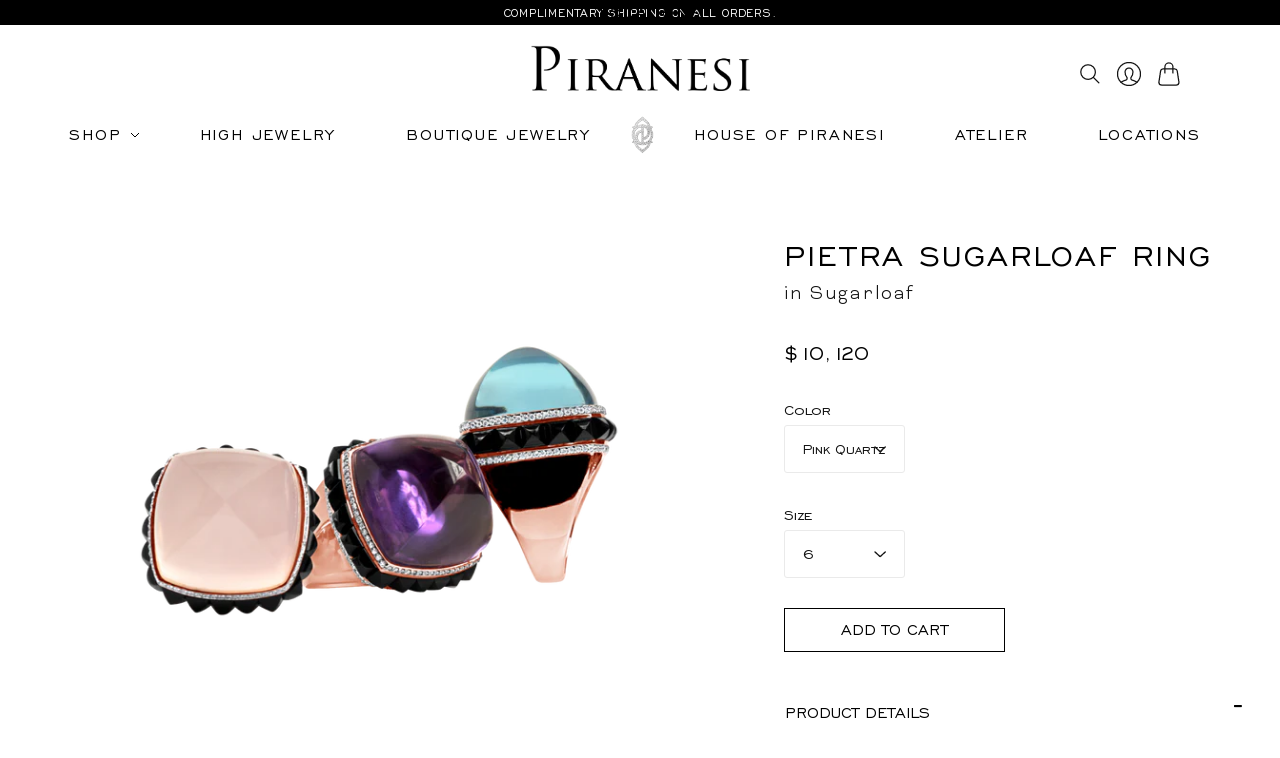

--- FILE ---
content_type: text/html; charset=utf-8
request_url: https://piranesi.com/products/pietra-sugarloaf-rhapsody-ring
body_size: 48219
content:
<!doctype html>

<html class="no-js no-touch" lang="en">
  <head>
    <style>
      .cwptwModal-is-opened,
      .pxs-newsletter-section {
        display: none !important;
      }

      .cwptwModal-is-locked {
        overflow: visible !important;
      }
    </style>
    <script>
      window.Store = window.Store || {};
      window.Store.id = 11197841471;
      
    </script>

    <style>
      @font-face {
        font-family: 'Bicyclette Light';
        src: url(//piranesi.com/cdn/shop/t/25/assets/Bicyclette-Light.woff2?v=98415479921619336001698307892);
      }
    </style>

    <meta charset="utf-8">

    <meta http-equiv="X-UA-Compatible" content="IE=edge,chrome=1">

    <meta name="viewport" content="width=device-width,initial-scale=1">

    <!-- Preconnect Domains -->

    <link rel="preconnect" href="https://cdn.shopify.com" crossorigin>

    <link rel="preconnect" href="https://fonts.shopify.com" crossorigin>

    <link rel="preconnect" href="https://monorail-edge.shopifysvc.com">

    <!-- Preload Assets -->

    <link rel="preload" href="//piranesi.com/cdn/shop/t/25/assets/theme.css?v=105174851309006192001759332201" as="style">

    <link rel="stylesheet" href="//piranesi.com/cdn/shop/t/25/assets/custom.css?v=169974518909401875791701269564" as="style">

    <link rel="stylesheet" href="//piranesi.com/cdn/shop/t/25/assets/faq.css?v=112934226139423012071698307892" as="style">

    <link rel="preload" href="//piranesi.com/cdn/shop/t/25/assets/editions.js?v=117582785463091951501698307892" as="script">

    <link rel="preload" href="//piranesi.com/cdn/shopifycloud/storefront/assets/themes_support/api.jquery-7ab1a3a4.js" as="script">

    

    

    <script src="https://cdnjs.cloudflare.com/ajax/libs/js-cookie/3.0.1/js.cookie.min.js"></script>


    <link rel="stylesheet" href="https://cdnjs.cloudflare.com/ajax/libs/OwlCarousel2/2.3.4/assets/owl.carousel.min.css">
    <link rel="stylesheet" href="https://cdnjs.cloudflare.com/ajax/libs/OwlCarousel2/2.3.4/assets/owl.theme.default.min.css">
    <link rel="stylesheet" href="https://cdnjs.cloudflare.com/ajax/libs/slick-carousel/1.8.1/slick-theme.min.css">
    <link rel="stylesheet" href="https://cdnjs.cloudflare.com/ajax/libs/slick-carousel/1.8.1/slick.css">
    <link rel="stylesheet" href="https://cdnjs.cloudflare.com/ajax/libs/lity/2.4.1/lity.min.css">
    <link href="//piranesi.com/cdn/shop/t/25/assets/new-custom.css?v=147023352093815951281698307892" rel="stylesheet" type="text/css" media="all" />

    <title>Pietra Ring | Piranesi Jewlery 
</title>

    
      <meta name="description" content="9.96 carats Cushion Amethyst . 1.62 carats Cushion Citrine . Ring set in 18K Rose Gold . Please enjoy complimentary shipping and returns on all orders. For more information, please visit our FAQ page.">
    

    
      <link rel="icon" type="image/png" href="//piranesi.com/cdn/shop/files/cropped-piranesi-favicon-180x180.webp?crop=center&height=32&v=1684856576&width=32">
    

    
      <link rel="canonical" href="https://piranesi.com/products/pietra-sugarloaf-rhapsody-ring">
    

    <style>.spf-filter-loading #gf-products > *:not(.spf-product--skeleton), .spf-filter-loading [data-globo-filter-items] > *:not(.spf-product--skeleton){visibility: hidden; opacity: 0}</style>
<link rel="preconnect" href="https://filter-v1.globosoftware.net" />
<script>
  document.getElementsByTagName('html')[0].classList.add('spf-filter-loading');
  window.addEventListener("globoFilterRenderCompleted",function(e){document.getElementsByTagName('html')[0].classList.remove('spf-filter-loading')})
  window.sortByRelevance = false;
  window.moneyFormat = "${{amount_no_decimals}}";
  window.GloboMoneyFormat = "${{amount_no_decimals}}";
  window.GloboMoneyWithCurrencyFormat = "${{amount_no_decimals}} USD";
  window.filterPriceRate = 1;
  window.filterPriceAdjustment = 1;

  window.shopCurrency = "USD";
  window.currentCurrency = "USD";

  window.isMultiCurrency = false;
  window.globoFilterAssetsUrl = '//piranesi.com/cdn/shop/t/25/assets/';
  window.assetsUrl = '//piranesi.com/cdn/shop/t/25/assets/';
  window.filesUrl = '//piranesi.com/cdn/shop/files/';
  var page_id = 0;
  var globo_filters_json = {"default":7253}
  var GloboFilterConfig = {
    api: {
      filterUrl: "https://filter-v1.globosoftware.net/filter",
      searchUrl: "https://filter-v1.globosoftware.net/search",
      url: "https://filter-v1.globosoftware.net",
    },
    shop: {
      name: "Piranesi",
      url: "https://piranesi.com",
      domain: "piranesi-shop.myshopify.com",
      is_multicurrency: false,
      currency: "USD",
      cur_currency: "USD",
      cur_locale: "en",
      cur_country: "US",
      locale: "en",
      root_url: "",
      country_code: "US",
      product_image: {width: 500, height: 500},
      no_image_url: "https://cdn.shopify.com/s/images/themes/product-1.png",
      themeStoreId: 457,
      swatches:  {"tag":{"silver":{"mode":1,"color_1":"#c5c5c5"},"purple":{"mode":1,"color_1":"rgba(172, 102, 212, 1)"},"light blue":{"mode":1,"color_1":"#4ebcd0"},"yellow":{"mode":1,"color_1":"rgba(241, 221, 11, 1)"},"black":{"mode":1,"color_1":"rgba(11, 0, 0, 1)"},"blue":{"mode":1,"color_1":"rgba(29, 56, 228, 1)"},"green":{"mode":1,"color_1":"rgba(14, 172, 81, 1)"},"brown":{"mode":1,"color_1":"rgba(200, 174, 131, 1)"},"white":{"mode":1,"color_1":"#f7f7f7"},"rose":{"mode":1,"color_1":"rgba(201, 154, 154, 1)"},"pink":{"mode":1,"color_1":"rgba(245, 123, 207, 1)"},"orange":{"mode":1,"color_1":"rgba(237, 126, 51, 1)"},"red":{"mode":1,"color_1":"rgba(220, 22, 22, 1)"}},"color":[]},
      newUrlStruct: false,
      translation: {"default":{"search":{"suggestions":"Suggestions","collections":"Collections","pages":"Pages","products":"Products","view_all":"Search for","not_found":"Sorry, nothing found for"},"filter":{"filter_by":"Filter By","clear_all":"Clear All","clear":"Clear","in_stock":"In Stock","out_of_stock":"Out of Stock","ready_to_ship":"Ready to ship"},"sort":{"sort_by":"Sort By","manually":"Featured","availability_in_stock_first":"Availability","best_selling":"What's New","alphabetically_a_z":"Alphabetically, A-Z","alphabetically_z_a":"Alphabetically, Z-A","price_low_to_high":"Price, low to high","price_high_to_low":"Price, high to low","date_new_to_old":"Date, new to old","date_old_to_new":"Date, old to new","sale_off":"% Sale off"},"product":{"add_to_cart":"Add to cart","unavailable":"Unavailable","sold_out":"Sold out","sale":"Sale","load_more":"Load more","limit":"Show"},"labels":{"metal":"Metal","availability":"Availability","percent-sale":"Percent Sale","price":"Price","category":"Category","vendor":"Vendor","collection":"Collection","tag":"Tag","color":"Color","size":"Size","title":"Title","stone-color":"Stone Color"}}},
      redirects: [],
      images: [],
      settings: {"enable_age_gate_site_wide":false,"age_gate_site_wide_min_age":18,"age_gate_heading":"Age Verification","age_gate_description":"Please enter your date of birth for full access.","show_age_gate_logo":true,"site_width":"95%","background_image":null,"repeat_background":"repeat","background-color":"#ffffff","primary-border-color":"#dcdcdc","navigation-color":"#131313","title-label-color":"#131313","text-color":"#131313","alternate-text-color":"#131313","link-color":"#636859","sale_color":"#636859","submit-button-color":"#ffffff","submit-button-text-color":"#131313","form_text_color":"#131313","form_border_color":"#eaeaea","form_background_color":"#ffffff","in_stock":"#676e5d","low_stock":"#d77a66","font_heading":{"error":"json not allowed for this object"},"font_body":{"error":"json not allowed for this object"},"font_accent":{"error":"json not allowed for this object"},"reduce_animations":false,"favicon":"\/\/piranesi.com\/cdn\/shop\/files\/cropped-piranesi-favicon-180x180.webp?v=1684856576","enable_cart_redirection":false,"show_payment_button":false,"prod_card_show_vendor":true,"secondary_img_hover":true,"prod_card_discount_label":false,"prod_card_aspect_ratio":"natural","quick_shop":false,"display_banner":true,"display_custom_badge":false,"product_badge_text_color_1":"#131313","product_badge_background_color_1":"#fdf8c6","product_badge_tag_1":"New","product_badge_text_color_2":"#131313","product_badge_background_color_2":"#ffffff","product_badge_tag_2":"Best Seller","product_badge_text_color_3":"#131313","product_badge_background_color_3":"#ffffff","product_badge_tag_3":"Selling Fast!","product_badge_text_color_4":"#131313","product_badge_background_color_4":"#dee4d0","product_badge_tag_4":"Staff Pick","show-behance-link":"","show-clubhouse-link":"","show-discord-link":"","show-dribbble-link":"","show-email-link":"piranesi@piranesi.com","show-facebook-link":"https:\/\/www.facebook.com\/piranesipreciousjewels\/","show-flickr-link":"","show-houzz-link":"","show-instagram-link":"https:\/\/www.instagram.com\/piranesi_official\/?hl=en","show-kickstarter-link":"","show-linkedin-link":"https:\/\/www.linkedin.com\/company\/piranesi\/","show-medium-link":"","show-messenger-link":"","show-opensea-link":"","show-pinterest-link":"https:\/\/www.pinterest.com\/Piranesi_official\/","show-reddit-link":"","show-rss-link":"","show-snapchat-link":"","show-spotify-link":"","show-tiktok-link":"","show-tumblr-link":"","show-twitch-link":"","show-twitter-link":"","show-vimeo-link":"","show-whatsapp-link":"","show-youtube-link":"","checkout_logo_position":"left","checkout_logo_size":"medium","checkout_body_background_color":"#fff","checkout_input_background_color_mode":"white","checkout_sidebar_background_color":"#fafafa","checkout_heading_font":"-apple-system, BlinkMacSystemFont, 'Segoe UI', Roboto, Helvetica, Arial, sans-serif, 'Apple Color Emoji', 'Segoe UI Emoji', 'Segoe UI Symbol'","checkout_body_font":"-apple-system, BlinkMacSystemFont, 'Segoe UI', Roboto, Helvetica, Arial, sans-serif, 'Apple Color Emoji', 'Segoe UI Emoji', 'Segoe UI Symbol'","checkout_accent_color":"#1878b9","checkout_button_color":"#1878b9","checkout_error_color":"#e22120","qs_enable_cart_redirection":false,"qs_quantity_selector":false,"quickshop_show_variant_labels":false,"quickshop_show_vendor":false,"quickshop_show_social_sharing_buttons":false,"quickshop_gallery_image_zoom":false,"quickshop_gallery_video_autoplay":true,"quickshop_gallery_video_looping":true,"banner-background-color":"#ffffff","banner-text-color":"#333326","icon_style":"thin","enable_currency_converter":false,"currency_display_format":"money_format","currency_converter_currencies":"CAD USD AUD EUR GBP JPY","currency_converter_default":"USD","currency_switcher":true,"currency_switcher_format":"money_with_currency_format","currency_switcher_supported_currencies":"CAD USD","currency_switcher_default_currency":"USD","heading_font":"Google_Neuton_300,400,400i,700","text_font":"Google_Neuton_300,400,400i,700","accent_font":"Google_PT+Sans_400,400i,700,700i","continue_shopping_url":"","use_continue_shopping":false,"show_cart_notes":true,"ajax":true,"customer_layout":"customer_area"},
      separate_options: null,
      home_filter: false,
      page: "product",
      cache: true,
      layout: "theme"
    },
    taxes: null,
    special_countries: null,
    adjustments: null,

    year_make_model: {
      id: null
    },
    filter: {
      id: globo_filters_json[page_id] || globo_filters_json['default'] || 0,
      layout: 1,
      showCount: true,
      isLoadMore: 1,
      filter_on_search_page: true
    },
    search:{
      enable: true,
      zero_character_suggestion: false,
      layout: 1,
    },
    collection: {
      id:0,
      handle:'',
      sort: 'best-selling',
      tags: null,
      vendor: null,
      type: null,
      term: null,
      limit: 36,
      products_count: 0,
      excludeTags: null
    },
    customer: false,
    selector: {
      sortBy: '.collection-sorting',
      pagination: '.pagination:first, .paginate:first, .pagination-custom:first, #pagination:first, #gf_pagination_wrap',
      products: '.grid.grid-collage'
    }
  };

</script>
<script defer src="//piranesi.com/cdn/shop/t/25/assets/v5.globo.filter.lib.js?v=132105667091739423921698307892"></script>

<link rel="preload stylesheet" href="//piranesi.com/cdn/shop/t/25/assets/v5.globo.search.css?v=145759264370253846691698307892" as="style">






    <script>window.performance && window.performance.mark && window.performance.mark('shopify.content_for_header.start');</script><meta name="google-site-verification" content="bKBvf9yjkkQlq7XouAmvmVeNAGlaRLG18s9l8CJBa9Q">
<meta id="shopify-digital-wallet" name="shopify-digital-wallet" content="/11197841471/digital_wallets/dialog">
<meta name="shopify-checkout-api-token" content="3f0d09680a17ecaa58642c21b1d8750c">
<meta id="in-context-paypal-metadata" data-shop-id="11197841471" data-venmo-supported="false" data-environment="production" data-locale="en_US" data-paypal-v4="true" data-currency="USD">
<link rel="alternate" type="application/json+oembed" href="https://piranesi.com/products/pietra-sugarloaf-rhapsody-ring.oembed">
<script async="async" src="/checkouts/internal/preloads.js?locale=en-US"></script>
<link rel="preconnect" href="https://shop.app" crossorigin="anonymous">
<script async="async" src="https://shop.app/checkouts/internal/preloads.js?locale=en-US&shop_id=11197841471" crossorigin="anonymous"></script>
<script id="apple-pay-shop-capabilities" type="application/json">{"shopId":11197841471,"countryCode":"US","currencyCode":"USD","merchantCapabilities":["supports3DS"],"merchantId":"gid:\/\/shopify\/Shop\/11197841471","merchantName":"Piranesi","requiredBillingContactFields":["postalAddress","email","phone"],"requiredShippingContactFields":["postalAddress","email","phone"],"shippingType":"shipping","supportedNetworks":["visa","masterCard","amex","discover","elo","jcb"],"total":{"type":"pending","label":"Piranesi","amount":"1.00"},"shopifyPaymentsEnabled":true,"supportsSubscriptions":true}</script>
<script id="shopify-features" type="application/json">{"accessToken":"3f0d09680a17ecaa58642c21b1d8750c","betas":["rich-media-storefront-analytics"],"domain":"piranesi.com","predictiveSearch":true,"shopId":11197841471,"locale":"en"}</script>
<script>var Shopify = Shopify || {};
Shopify.shop = "piranesi-shop.myshopify.com";
Shopify.locale = "en";
Shopify.currency = {"active":"USD","rate":"1.0"};
Shopify.country = "US";
Shopify.theme = {"name":"Piranesi - v3","id":122843660351,"schema_name":"Editions","schema_version":"12.3.0","theme_store_id":457,"role":"main"};
Shopify.theme.handle = "null";
Shopify.theme.style = {"id":null,"handle":null};
Shopify.cdnHost = "piranesi.com/cdn";
Shopify.routes = Shopify.routes || {};
Shopify.routes.root = "/";</script>
<script type="module">!function(o){(o.Shopify=o.Shopify||{}).modules=!0}(window);</script>
<script>!function(o){function n(){var o=[];function n(){o.push(Array.prototype.slice.apply(arguments))}return n.q=o,n}var t=o.Shopify=o.Shopify||{};t.loadFeatures=n(),t.autoloadFeatures=n()}(window);</script>
<script>
  window.ShopifyPay = window.ShopifyPay || {};
  window.ShopifyPay.apiHost = "shop.app\/pay";
  window.ShopifyPay.redirectState = null;
</script>
<script id="shop-js-analytics" type="application/json">{"pageType":"product"}</script>
<script defer="defer" async type="module" src="//piranesi.com/cdn/shopifycloud/shop-js/modules/v2/client.init-shop-cart-sync_BApSsMSl.en.esm.js"></script>
<script defer="defer" async type="module" src="//piranesi.com/cdn/shopifycloud/shop-js/modules/v2/chunk.common_CBoos6YZ.esm.js"></script>
<script type="module">
  await import("//piranesi.com/cdn/shopifycloud/shop-js/modules/v2/client.init-shop-cart-sync_BApSsMSl.en.esm.js");
await import("//piranesi.com/cdn/shopifycloud/shop-js/modules/v2/chunk.common_CBoos6YZ.esm.js");

  window.Shopify.SignInWithShop?.initShopCartSync?.({"fedCMEnabled":true,"windoidEnabled":true});

</script>
<script defer="defer" async type="module" src="//piranesi.com/cdn/shopifycloud/shop-js/modules/v2/client.payment-terms_BHOWV7U_.en.esm.js"></script>
<script defer="defer" async type="module" src="//piranesi.com/cdn/shopifycloud/shop-js/modules/v2/chunk.common_CBoos6YZ.esm.js"></script>
<script defer="defer" async type="module" src="//piranesi.com/cdn/shopifycloud/shop-js/modules/v2/chunk.modal_Bu1hFZFC.esm.js"></script>
<script type="module">
  await import("//piranesi.com/cdn/shopifycloud/shop-js/modules/v2/client.payment-terms_BHOWV7U_.en.esm.js");
await import("//piranesi.com/cdn/shopifycloud/shop-js/modules/v2/chunk.common_CBoos6YZ.esm.js");
await import("//piranesi.com/cdn/shopifycloud/shop-js/modules/v2/chunk.modal_Bu1hFZFC.esm.js");

  
</script>
<script>
  window.Shopify = window.Shopify || {};
  if (!window.Shopify.featureAssets) window.Shopify.featureAssets = {};
  window.Shopify.featureAssets['shop-js'] = {"shop-cart-sync":["modules/v2/client.shop-cart-sync_DJczDl9f.en.esm.js","modules/v2/chunk.common_CBoos6YZ.esm.js"],"init-fed-cm":["modules/v2/client.init-fed-cm_BzwGC0Wi.en.esm.js","modules/v2/chunk.common_CBoos6YZ.esm.js"],"init-windoid":["modules/v2/client.init-windoid_BS26ThXS.en.esm.js","modules/v2/chunk.common_CBoos6YZ.esm.js"],"shop-cash-offers":["modules/v2/client.shop-cash-offers_DthCPNIO.en.esm.js","modules/v2/chunk.common_CBoos6YZ.esm.js","modules/v2/chunk.modal_Bu1hFZFC.esm.js"],"shop-button":["modules/v2/client.shop-button_D_JX508o.en.esm.js","modules/v2/chunk.common_CBoos6YZ.esm.js"],"init-shop-email-lookup-coordinator":["modules/v2/client.init-shop-email-lookup-coordinator_DFwWcvrS.en.esm.js","modules/v2/chunk.common_CBoos6YZ.esm.js"],"shop-toast-manager":["modules/v2/client.shop-toast-manager_tEhgP2F9.en.esm.js","modules/v2/chunk.common_CBoos6YZ.esm.js"],"shop-login-button":["modules/v2/client.shop-login-button_DwLgFT0K.en.esm.js","modules/v2/chunk.common_CBoos6YZ.esm.js","modules/v2/chunk.modal_Bu1hFZFC.esm.js"],"avatar":["modules/v2/client.avatar_BTnouDA3.en.esm.js"],"init-shop-cart-sync":["modules/v2/client.init-shop-cart-sync_BApSsMSl.en.esm.js","modules/v2/chunk.common_CBoos6YZ.esm.js"],"pay-button":["modules/v2/client.pay-button_BuNmcIr_.en.esm.js","modules/v2/chunk.common_CBoos6YZ.esm.js"],"init-shop-for-new-customer-accounts":["modules/v2/client.init-shop-for-new-customer-accounts_DrjXSI53.en.esm.js","modules/v2/client.shop-login-button_DwLgFT0K.en.esm.js","modules/v2/chunk.common_CBoos6YZ.esm.js","modules/v2/chunk.modal_Bu1hFZFC.esm.js"],"init-customer-accounts-sign-up":["modules/v2/client.init-customer-accounts-sign-up_TlVCiykN.en.esm.js","modules/v2/client.shop-login-button_DwLgFT0K.en.esm.js","modules/v2/chunk.common_CBoos6YZ.esm.js","modules/v2/chunk.modal_Bu1hFZFC.esm.js"],"shop-follow-button":["modules/v2/client.shop-follow-button_C5D3XtBb.en.esm.js","modules/v2/chunk.common_CBoos6YZ.esm.js","modules/v2/chunk.modal_Bu1hFZFC.esm.js"],"checkout-modal":["modules/v2/client.checkout-modal_8TC_1FUY.en.esm.js","modules/v2/chunk.common_CBoos6YZ.esm.js","modules/v2/chunk.modal_Bu1hFZFC.esm.js"],"init-customer-accounts":["modules/v2/client.init-customer-accounts_C0Oh2ljF.en.esm.js","modules/v2/client.shop-login-button_DwLgFT0K.en.esm.js","modules/v2/chunk.common_CBoos6YZ.esm.js","modules/v2/chunk.modal_Bu1hFZFC.esm.js"],"lead-capture":["modules/v2/client.lead-capture_Cq0gfm7I.en.esm.js","modules/v2/chunk.common_CBoos6YZ.esm.js","modules/v2/chunk.modal_Bu1hFZFC.esm.js"],"shop-login":["modules/v2/client.shop-login_BmtnoEUo.en.esm.js","modules/v2/chunk.common_CBoos6YZ.esm.js","modules/v2/chunk.modal_Bu1hFZFC.esm.js"],"payment-terms":["modules/v2/client.payment-terms_BHOWV7U_.en.esm.js","modules/v2/chunk.common_CBoos6YZ.esm.js","modules/v2/chunk.modal_Bu1hFZFC.esm.js"]};
</script>
<script>(function() {
  var isLoaded = false;
  function asyncLoad() {
    if (isLoaded) return;
    isLoaded = true;
    var urls = ["https:\/\/cdn.shopify.com\/s\/files\/1\/0111\/9784\/1471\/t\/20\/assets\/globo.filter.init.js?shop=piranesi-shop.myshopify.com","https:\/\/cdn.shopify.com\/s\/files\/1\/0111\/9784\/1471\/t\/1\/assets\/yoast-active-script.js?v=1663697817\u0026shop=piranesi-shop.myshopify.com","https:\/\/cdn.nfcube.com\/instafeed-e0a2531e8e76ef9d95e7c8ec27ccfb4b.js?shop=piranesi-shop.myshopify.com"];
    for (var i = 0; i < urls.length; i++) {
      var s = document.createElement('script');
      s.type = 'text/javascript';
      s.async = true;
      s.src = urls[i];
      var x = document.getElementsByTagName('script')[0];
      x.parentNode.insertBefore(s, x);
    }
  };
  if(window.attachEvent) {
    window.attachEvent('onload', asyncLoad);
  } else {
    window.addEventListener('load', asyncLoad, false);
  }
})();</script>
<script id="__st">var __st={"a":11197841471,"offset":-18000,"reqid":"899a37d6-ac88-4b78-96df-a989fe5d310f-1768873288","pageurl":"piranesi.com\/products\/pietra-sugarloaf-rhapsody-ring","u":"56a60b683323","p":"product","rtyp":"product","rid":7102687182911};</script>
<script>window.ShopifyPaypalV4VisibilityTracking = true;</script>
<script id="captcha-bootstrap">!function(){'use strict';const t='contact',e='account',n='new_comment',o=[[t,t],['blogs',n],['comments',n],[t,'customer']],c=[[e,'customer_login'],[e,'guest_login'],[e,'recover_customer_password'],[e,'create_customer']],r=t=>t.map((([t,e])=>`form[action*='/${t}']:not([data-nocaptcha='true']) input[name='form_type'][value='${e}']`)).join(','),a=t=>()=>t?[...document.querySelectorAll(t)].map((t=>t.form)):[];function s(){const t=[...o],e=r(t);return a(e)}const i='password',u='form_key',d=['recaptcha-v3-token','g-recaptcha-response','h-captcha-response',i],f=()=>{try{return window.sessionStorage}catch{return}},m='__shopify_v',_=t=>t.elements[u];function p(t,e,n=!1){try{const o=window.sessionStorage,c=JSON.parse(o.getItem(e)),{data:r}=function(t){const{data:e,action:n}=t;return t[m]||n?{data:e,action:n}:{data:t,action:n}}(c);for(const[e,n]of Object.entries(r))t.elements[e]&&(t.elements[e].value=n);n&&o.removeItem(e)}catch(o){console.error('form repopulation failed',{error:o})}}const l='form_type',E='cptcha';function T(t){t.dataset[E]=!0}const w=window,h=w.document,L='Shopify',v='ce_forms',y='captcha';let A=!1;((t,e)=>{const n=(g='f06e6c50-85a8-45c8-87d0-21a2b65856fe',I='https://cdn.shopify.com/shopifycloud/storefront-forms-hcaptcha/ce_storefront_forms_captcha_hcaptcha.v1.5.2.iife.js',D={infoText:'Protected by hCaptcha',privacyText:'Privacy',termsText:'Terms'},(t,e,n)=>{const o=w[L][v],c=o.bindForm;if(c)return c(t,g,e,D).then(n);var r;o.q.push([[t,g,e,D],n]),r=I,A||(h.body.append(Object.assign(h.createElement('script'),{id:'captcha-provider',async:!0,src:r})),A=!0)});var g,I,D;w[L]=w[L]||{},w[L][v]=w[L][v]||{},w[L][v].q=[],w[L][y]=w[L][y]||{},w[L][y].protect=function(t,e){n(t,void 0,e),T(t)},Object.freeze(w[L][y]),function(t,e,n,w,h,L){const[v,y,A,g]=function(t,e,n){const i=e?o:[],u=t?c:[],d=[...i,...u],f=r(d),m=r(i),_=r(d.filter((([t,e])=>n.includes(e))));return[a(f),a(m),a(_),s()]}(w,h,L),I=t=>{const e=t.target;return e instanceof HTMLFormElement?e:e&&e.form},D=t=>v().includes(t);t.addEventListener('submit',(t=>{const e=I(t);if(!e)return;const n=D(e)&&!e.dataset.hcaptchaBound&&!e.dataset.recaptchaBound,o=_(e),c=g().includes(e)&&(!o||!o.value);(n||c)&&t.preventDefault(),c&&!n&&(function(t){try{if(!f())return;!function(t){const e=f();if(!e)return;const n=_(t);if(!n)return;const o=n.value;o&&e.removeItem(o)}(t);const e=Array.from(Array(32),(()=>Math.random().toString(36)[2])).join('');!function(t,e){_(t)||t.append(Object.assign(document.createElement('input'),{type:'hidden',name:u})),t.elements[u].value=e}(t,e),function(t,e){const n=f();if(!n)return;const o=[...t.querySelectorAll(`input[type='${i}']`)].map((({name:t})=>t)),c=[...d,...o],r={};for(const[a,s]of new FormData(t).entries())c.includes(a)||(r[a]=s);n.setItem(e,JSON.stringify({[m]:1,action:t.action,data:r}))}(t,e)}catch(e){console.error('failed to persist form',e)}}(e),e.submit())}));const S=(t,e)=>{t&&!t.dataset[E]&&(n(t,e.some((e=>e===t))),T(t))};for(const o of['focusin','change'])t.addEventListener(o,(t=>{const e=I(t);D(e)&&S(e,y())}));const B=e.get('form_key'),M=e.get(l),P=B&&M;t.addEventListener('DOMContentLoaded',(()=>{const t=y();if(P)for(const e of t)e.elements[l].value===M&&p(e,B);[...new Set([...A(),...v().filter((t=>'true'===t.dataset.shopifyCaptcha))])].forEach((e=>S(e,t)))}))}(h,new URLSearchParams(w.location.search),n,t,e,['guest_login'])})(!0,!0)}();</script>
<script integrity="sha256-4kQ18oKyAcykRKYeNunJcIwy7WH5gtpwJnB7kiuLZ1E=" data-source-attribution="shopify.loadfeatures" defer="defer" src="//piranesi.com/cdn/shopifycloud/storefront/assets/storefront/load_feature-a0a9edcb.js" crossorigin="anonymous"></script>
<script crossorigin="anonymous" defer="defer" src="//piranesi.com/cdn/shopifycloud/storefront/assets/shopify_pay/storefront-65b4c6d7.js?v=20250812"></script>
<script data-source-attribution="shopify.dynamic_checkout.dynamic.init">var Shopify=Shopify||{};Shopify.PaymentButton=Shopify.PaymentButton||{isStorefrontPortableWallets:!0,init:function(){window.Shopify.PaymentButton.init=function(){};var t=document.createElement("script");t.src="https://piranesi.com/cdn/shopifycloud/portable-wallets/latest/portable-wallets.en.js",t.type="module",document.head.appendChild(t)}};
</script>
<script data-source-attribution="shopify.dynamic_checkout.buyer_consent">
  function portableWalletsHideBuyerConsent(e){var t=document.getElementById("shopify-buyer-consent"),n=document.getElementById("shopify-subscription-policy-button");t&&n&&(t.classList.add("hidden"),t.setAttribute("aria-hidden","true"),n.removeEventListener("click",e))}function portableWalletsShowBuyerConsent(e){var t=document.getElementById("shopify-buyer-consent"),n=document.getElementById("shopify-subscription-policy-button");t&&n&&(t.classList.remove("hidden"),t.removeAttribute("aria-hidden"),n.addEventListener("click",e))}window.Shopify?.PaymentButton&&(window.Shopify.PaymentButton.hideBuyerConsent=portableWalletsHideBuyerConsent,window.Shopify.PaymentButton.showBuyerConsent=portableWalletsShowBuyerConsent);
</script>
<script data-source-attribution="shopify.dynamic_checkout.cart.bootstrap">document.addEventListener("DOMContentLoaded",(function(){function t(){return document.querySelector("shopify-accelerated-checkout-cart, shopify-accelerated-checkout")}if(t())Shopify.PaymentButton.init();else{new MutationObserver((function(e,n){t()&&(Shopify.PaymentButton.init(),n.disconnect())})).observe(document.body,{childList:!0,subtree:!0})}}));
</script>
<link id="shopify-accelerated-checkout-styles" rel="stylesheet" media="screen" href="https://piranesi.com/cdn/shopifycloud/portable-wallets/latest/accelerated-checkout-backwards-compat.css" crossorigin="anonymous">
<style id="shopify-accelerated-checkout-cart">
        #shopify-buyer-consent {
  margin-top: 1em;
  display: inline-block;
  width: 100%;
}

#shopify-buyer-consent.hidden {
  display: none;
}

#shopify-subscription-policy-button {
  background: none;
  border: none;
  padding: 0;
  text-decoration: underline;
  font-size: inherit;
  cursor: pointer;
}

#shopify-subscription-policy-button::before {
  box-shadow: none;
}

      </style>

<script>window.performance && window.performance.mark && window.performance.mark('shopify.content_for_header.end');</script>

    
    















<meta property="og:site_name" content="Piranesi">
<meta property="og:url" content="https://piranesi.com/products/pietra-sugarloaf-rhapsody-ring">
<meta property="og:title" content="Pietra Sugarloaf Ring">
<meta property="og:type" content="website">
<meta property="og:description" content="9.96 carats Cushion Amethyst . 1.62 carats Cushion Citrine . Ring set in 18K Rose Gold . Please enjoy complimentary shipping and returns on all orders. For more information, please visit our FAQ page.">




    
    
    

    
    
    <meta
      property="og:image"
      content="https://piranesi.com/cdn/shop/products/Project_43_1200x1200.png?v=1671066478"
    />
    <meta
      property="og:image:secure_url"
      content="https://piranesi.com/cdn/shop/products/Project_43_1200x1200.png?v=1671066478"
    />
    <meta property="og:image:width" content="1200" />
    <meta property="og:image:height" content="1200" />
    
    
    <meta property="og:image:alt" content="Social media image" />
  
















<meta name="twitter:title" content="Pietra Ring | Piranesi Jewlery">
<meta name="twitter:description" content="9.96 carats Cushion Amethyst . 1.62 carats Cushion Citrine . Ring set in 18K Rose Gold . Please enjoy complimentary shipping and returns on all orders. For more information, please visit our FAQ page.">


    
    
    
      
      
      <meta name="twitter:card" content="summary">
    
    
    <meta
      property="twitter:image"
      content="https://piranesi.com/cdn/shop/products/Project_43_1200x1200_crop_center.png?v=1671066478"
    />
    <meta property="twitter:image:width" content="1200" />
    <meta property="twitter:image:height" content="1200" />
    
    
    <meta property="twitter:image:alt" content="Social media image" />
  



    <script>
      document.documentElement.className = document.documentElement.className.replace(/\bno-js\b/, 'js');
      if (window.Shopify && window.Shopify.designMode) document.documentElement.className += ' in-theme-editor';
      if ('ontouchstart' in window || (window.DocumentTouch && document instanceof DocumentTouch))
        document.documentElement.className = document.documentElement.className.replace(/\bno-touch\b/, 'has-touch');
    </script>

    <!-- Theme CSS -->

    <link rel="stylesheet" href="//piranesi.com/cdn/shop/t/25/assets/theme.css?v=105174851309006192001759332201">
    <link rel="stylesheet" href="//piranesi.com/cdn/shop/t/25/assets/style.css?v=160776513882606889241698307892" as="style">

    <!--               <link href="//fonts.googleapis.com/css?family=Neuton:300,400,400i,700|PT+Sans:400,400i,700,700i" rel="stylesheet" type="text/css" media="all" />  
 -->

    
    <script>
      window.Theme = window.Theme || {};
      window.Theme.version = "12.3.0";
      window.Theme.name = 'Editions';
      window.Theme.moneyFormat = "${{amount_no_decimals}}";
      window.Theme.routes = {
        "root_url": "/",
        "account_url": "/account",
        "account_login_url": "/account/login",
        "account_logout_url": "/account/logout",
        "account_register_url": "/account/register",
        "account_addresses_url": "/account/addresses",
        "collections_url": "/collections",
        "all_products_collection_url": "/collections/all",
        "search_url": "/search",
        "cart_url": "/cart",
        "cart_add_url": "/cart/add",
        "cart_change_url": "/cart/change",
        "cart_clear_url": "/cart/clear",
        "product_recommendations_url": "/recommendations/products",
      };
    </script>
    

    <!-- Script File -->

    <script src="https://ajax.googleapis.com/ajax/libs/jquery/3.5.1/jquery.min.js"></script>
    

    <script src="https://cdnjs.cloudflare.com/ajax/libs/jquery-zoom/1.7.15/jquery.zoom.min.js"></script>

    <script>
      jQuery(document).ready(function($){
        $('.image-zoom')
        .wrap('<span style="display:inline-block; background: white;"></span>')
        .css('display', 'block')
        .parent()
        .zoom({
          url: $(this).find('img').attr('data-zoom'),
          magnify: 1.5
        });
      });
    </script>
  




    <link rel="stylesheet" href="https://maxcdn.bootstrapcdn.com/font-awesome/4.5.0/css/font-awesome.min.css">

    <!-- Google tag (gtag.js) -->
    <script async src="https://www.googletagmanager.com/gtag/js?id=G-637Z98MBHL"></script>
    <script>
      window.dataLayer = window.dataLayer || [];
      function gtag() {
        dataLayer.push(arguments);
      }
      gtag('js', new Date());

      gtag('config', 'G-637Z98MBHL');
    </script>

    <script src="https://cdnjs.cloudflare.com/ajax/libs/OwlCarousel2/2.3.4/owl.carousel.min.js"></script>
    <script src="https://cdnjs.cloudflare.com/ajax/libs/slick-carousel/1.8.1/slick.min.js"></script>
    <script src="https://cdnjs.cloudflare.com/ajax/libs/lity/2.4.1/lity.min.js"></script>
  <!-- BEGIN app block: shopify://apps/yoast-seo/blocks/metatags/7c777011-bc88-4743-a24e-64336e1e5b46 -->
<!-- This site is optimized with Yoast SEO for Shopify -->
<title>Pietra Ring | Piranesi Jewlery - Piranesi</title>
<meta name="description" content="9.96 carats Cushion Amethyst . 1.62 carats Cushion Citrine . Ring set in 18K Rose Gold . Please enjoy complimentary shipping and returns on all orders. For more information, please visit our FAQ page." />
<link rel="canonical" href="https://piranesi.com/products/pietra-sugarloaf-rhapsody-ring" />
<meta name="robots" content="index, follow, max-image-preview:large, max-snippet:-1, max-video-preview:-1" />
<meta property="og:site_name" content="Piranesi" />
<meta property="og:url" content="https://piranesi.com/products/pietra-sugarloaf-rhapsody-ring" />
<meta property="og:locale" content="en_US" />
<meta property="og:type" content="product" />
<meta property="og:title" content="Pietra Ring | Piranesi Jewlery - Piranesi" />
<meta property="og:description" content="9.96 carats Cushion Amethyst . 1.62 carats Cushion Citrine . Ring set in 18K Rose Gold . Please enjoy complimentary shipping and returns on all orders. For more information, please visit our FAQ page." />
<meta property="og:image" content="https://piranesi.com/cdn/shop/products/Project_43.png?v=1671066478" />
<meta property="og:image:height" content="1260" />
<meta property="og:image:width" content="1260" />
<meta property="og:availability" content="instock" />
<meta property="product:availability" content="instock" />
<meta property="product:condition" content="new" />
<meta property="product:price:amount" content="10120.0" />
<meta property="product:price:currency" content="USD" />
<meta property="product:retailer_item_id" content="R4141" />
<meta name="twitter:card" content="summary_large_image" />
<script type="application/ld+json" id="yoast-schema-graph">
{
  "@context": "https://schema.org",
  "@graph": [
    {
      "@type": "Organization",
      "@id": "https://piranesi.com/#/schema/organization/1",
      "url": "https://piranesi.com",
      "name": "Piranesi",
      "hasMerchantReturnPolicy": {
        "@type": "MerchantReturnPolicy",
        "merchantReturnLink": "https://piranesi.com/policies/refund-policy"
      },
      "sameAs": []
    },
    {
      "@type": "WebSite",
      "@id": "https://piranesi.com/#/schema/website/1",
      "url": "https://piranesi.com",
      "name": "Piranesi",
      "potentialAction": {
        "@type": "SearchAction",
        "target": "https://piranesi.com/search?q={search_term_string}",
        "query-input": "required name=search_term_string"
      },
      "publisher": {
        "@id": "https://piranesi.com/#/schema/organization/1"
      },
      "inLanguage": "en"
    },
    {
      "@type": "ItemPage",
      "@id": "https:\/\/piranesi.com\/products\/pietra-sugarloaf-rhapsody-ring",
      "name": "Pietra Ring | Piranesi Jewlery - Piranesi",
      "description": "9.96 carats Cushion Amethyst . 1.62 carats Cushion Citrine . Ring set in 18K Rose Gold . Please enjoy complimentary shipping and returns on all orders. For more information, please visit our FAQ page.",
      "datePublished": "2023-09-27T14:45:17-04:00",
      "breadcrumb": {
        "@id": "https:\/\/piranesi.com\/products\/pietra-sugarloaf-rhapsody-ring\/#\/schema\/breadcrumb"
      },
      "primaryImageOfPage": {
        "@id": "https://piranesi.com/#/schema/ImageObject/22802399002687"
      },
      "image": [{
        "@id": "https://piranesi.com/#/schema/ImageObject/22802399002687"
      }],
      "isPartOf": {
        "@id": "https://piranesi.com/#/schema/website/1"
      },
      "url": "https:\/\/piranesi.com\/products\/pietra-sugarloaf-rhapsody-ring"
    },
    {
      "@type": "ImageObject",
      "@id": "https://piranesi.com/#/schema/ImageObject/22802399002687",
      "width": 1260,
      "height": 1260,
      "url": "https:\/\/piranesi.com\/cdn\/shop\/products\/Project_43.png?v=1671066478",
      "contentUrl": "https:\/\/piranesi.com\/cdn\/shop\/products\/Project_43.png?v=1671066478"
    },
    {
      "@type": "ProductGroup",
      "@id": "https:\/\/piranesi.com\/products\/pietra-sugarloaf-rhapsody-ring\/#\/schema\/Product",
      "brand": [{
        "@type": "Brand",
        "name": "in Sugarloaf"
      }],
      "mainEntityOfPage": {
        "@id": "https:\/\/piranesi.com\/products\/pietra-sugarloaf-rhapsody-ring"
      },
      "name": "Pietra Sugarloaf Ring",
      "description": "9.96 carats Cushion Amethyst . 1.62 carats Cushion Citrine . Ring set in 18K Rose Gold . Please enjoy complimentary shipping and returns on all orders. For more information, please visit our FAQ page.",
      "image": [{
        "@id": "https://piranesi.com/#/schema/ImageObject/22802399002687"
      }],
      "productGroupID": "7102687182911",
      "hasVariant": [
        {
          "@type": "Product",
          "@id": "https://piranesi.com/#/schema/Product/39937790804031",
          "name": "Pietra Sugarloaf Ring - Blue Topaz \/ 7",
          "sku": "R4141",
          "image": [{
            "@id": "https://piranesi.com/#/schema/ImageObject/22802399002687"
          }],
          "offers": {
            "@type": "Offer",
            "@id": "https://piranesi.com/#/schema/Offer/39937790804031",
            "availability": "https://schema.org/InStock",
            "category": "Apparel & Accessories > Jewelry > Rings",
            "priceSpecification": {
              "@type": "UnitPriceSpecification",
              "valueAddedTaxIncluded": true,
              "price": 10120.0,
              "priceCurrency": "USD"
            },
            "seller": {
              "@id": "https://piranesi.com/#/schema/organization/1"
            },
            "url": "https:\/\/piranesi.com\/products\/pietra-sugarloaf-rhapsody-ring?variant=39937790804031",
            "checkoutPageURLTemplate": "https:\/\/piranesi.com\/cart\/add?id=39937790804031\u0026quantity=1"
          }
        },
        {
          "@type": "Product",
          "@id": "https://piranesi.com/#/schema/Product/39937790705727",
          "name": "Pietra Sugarloaf Ring - Blue Topaz \/ 6.5",
          "sku": "R4141",
          "image": [{
            "@id": "https://piranesi.com/#/schema/ImageObject/22802399002687"
          }],
          "offers": {
            "@type": "Offer",
            "@id": "https://piranesi.com/#/schema/Offer/39937790705727",
            "availability": "https://schema.org/InStock",
            "category": "Apparel & Accessories > Jewelry > Rings",
            "priceSpecification": {
              "@type": "UnitPriceSpecification",
              "valueAddedTaxIncluded": true,
              "price": 10120.0,
              "priceCurrency": "USD"
            },
            "seller": {
              "@id": "https://piranesi.com/#/schema/organization/1"
            },
            "url": "https:\/\/piranesi.com\/products\/pietra-sugarloaf-rhapsody-ring?variant=39937790705727",
            "checkoutPageURLTemplate": "https:\/\/piranesi.com\/cart\/add?id=39937790705727\u0026quantity=1"
          }
        },
        {
          "@type": "Product",
          "@id": "https://piranesi.com/#/schema/Product/39937790640191",
          "name": "Pietra Sugarloaf Ring - Blue Topaz \/ 6",
          "sku": "R4141",
          "image": [{
            "@id": "https://piranesi.com/#/schema/ImageObject/22802399002687"
          }],
          "offers": {
            "@type": "Offer",
            "@id": "https://piranesi.com/#/schema/Offer/39937790640191",
            "availability": "https://schema.org/InStock",
            "category": "Apparel & Accessories > Jewelry > Rings",
            "priceSpecification": {
              "@type": "UnitPriceSpecification",
              "valueAddedTaxIncluded": true,
              "price": 10120.0,
              "priceCurrency": "USD"
            },
            "seller": {
              "@id": "https://piranesi.com/#/schema/organization/1"
            },
            "url": "https:\/\/piranesi.com\/products\/pietra-sugarloaf-rhapsody-ring?variant=39937790640191",
            "checkoutPageURLTemplate": "https:\/\/piranesi.com\/cart\/add?id=39937790640191\u0026quantity=1"
          }
        },
        {
          "@type": "Product",
          "@id": "https://piranesi.com/#/schema/Product/39937790771263",
          "name": "Pietra Sugarloaf Ring - Purple Amethyst \/ 7",
          "sku": "R4141",
          "image": [{
            "@id": "https://piranesi.com/#/schema/ImageObject/22802399002687"
          }],
          "offers": {
            "@type": "Offer",
            "@id": "https://piranesi.com/#/schema/Offer/39937790771263",
            "availability": "https://schema.org/InStock",
            "category": "Apparel & Accessories > Jewelry > Rings",
            "priceSpecification": {
              "@type": "UnitPriceSpecification",
              "valueAddedTaxIncluded": true,
              "price": 10120.0,
              "priceCurrency": "USD"
            },
            "seller": {
              "@id": "https://piranesi.com/#/schema/organization/1"
            },
            "url": "https:\/\/piranesi.com\/products\/pietra-sugarloaf-rhapsody-ring?variant=39937790771263",
            "checkoutPageURLTemplate": "https:\/\/piranesi.com\/cart\/add?id=39937790771263\u0026quantity=1"
          }
        },
        {
          "@type": "Product",
          "@id": "https://piranesi.com/#/schema/Product/39937790672959",
          "name": "Pietra Sugarloaf Ring - Purple Amethyst \/ 6.5",
          "sku": "R4141",
          "image": [{
            "@id": "https://piranesi.com/#/schema/ImageObject/22802399002687"
          }],
          "offers": {
            "@type": "Offer",
            "@id": "https://piranesi.com/#/schema/Offer/39937790672959",
            "availability": "https://schema.org/InStock",
            "category": "Apparel & Accessories > Jewelry > Rings",
            "priceSpecification": {
              "@type": "UnitPriceSpecification",
              "valueAddedTaxIncluded": true,
              "price": 10120.0,
              "priceCurrency": "USD"
            },
            "seller": {
              "@id": "https://piranesi.com/#/schema/organization/1"
            },
            "url": "https:\/\/piranesi.com\/products\/pietra-sugarloaf-rhapsody-ring?variant=39937790672959",
            "checkoutPageURLTemplate": "https:\/\/piranesi.com\/cart\/add?id=39937790672959\u0026quantity=1"
          }
        },
        {
          "@type": "Product",
          "@id": "https://piranesi.com/#/schema/Product/39937790607423",
          "name": "Pietra Sugarloaf Ring - Purple Amethyst \/ 6",
          "sku": "R4141",
          "image": [{
            "@id": "https://piranesi.com/#/schema/ImageObject/22802399002687"
          }],
          "offers": {
            "@type": "Offer",
            "@id": "https://piranesi.com/#/schema/Offer/39937790607423",
            "availability": "https://schema.org/InStock",
            "category": "Apparel & Accessories > Jewelry > Rings",
            "priceSpecification": {
              "@type": "UnitPriceSpecification",
              "valueAddedTaxIncluded": true,
              "price": 10120.0,
              "priceCurrency": "USD"
            },
            "seller": {
              "@id": "https://piranesi.com/#/schema/organization/1"
            },
            "url": "https:\/\/piranesi.com\/products\/pietra-sugarloaf-rhapsody-ring?variant=39937790607423",
            "checkoutPageURLTemplate": "https:\/\/piranesi.com\/cart\/add?id=39937790607423\u0026quantity=1"
          }
        },
        {
          "@type": "Product",
          "@id": "https://piranesi.com/#/schema/Product/39937790738495",
          "name": "Pietra Sugarloaf Ring - Pink Quartz \/ 7",
          "sku": "R4141",
          "image": [{
            "@id": "https://piranesi.com/#/schema/ImageObject/22802399002687"
          }],
          "offers": {
            "@type": "Offer",
            "@id": "https://piranesi.com/#/schema/Offer/39937790738495",
            "availability": "https://schema.org/InStock",
            "category": "Apparel & Accessories > Jewelry > Rings",
            "priceSpecification": {
              "@type": "UnitPriceSpecification",
              "valueAddedTaxIncluded": true,
              "price": 10120.0,
              "priceCurrency": "USD"
            },
            "seller": {
              "@id": "https://piranesi.com/#/schema/organization/1"
            },
            "url": "https:\/\/piranesi.com\/products\/pietra-sugarloaf-rhapsody-ring?variant=39937790738495",
            "checkoutPageURLTemplate": "https:\/\/piranesi.com\/cart\/add?id=39937790738495\u0026quantity=1"
          }
        },
        {
          "@type": "Product",
          "@id": "https://piranesi.com/#/schema/Product/39937784250431",
          "name": "Pietra Sugarloaf Ring - Pink Quartz \/ 6.5",
          "sku": "R4141",
          "image": [{
            "@id": "https://piranesi.com/#/schema/ImageObject/22802399002687"
          }],
          "offers": {
            "@type": "Offer",
            "@id": "https://piranesi.com/#/schema/Offer/39937784250431",
            "availability": "https://schema.org/InStock",
            "category": "Apparel & Accessories > Jewelry > Rings",
            "priceSpecification": {
              "@type": "UnitPriceSpecification",
              "valueAddedTaxIncluded": true,
              "price": 10120.0,
              "priceCurrency": "USD"
            },
            "seller": {
              "@id": "https://piranesi.com/#/schema/organization/1"
            },
            "url": "https:\/\/piranesi.com\/products\/pietra-sugarloaf-rhapsody-ring?variant=39937784250431",
            "checkoutPageURLTemplate": "https:\/\/piranesi.com\/cart\/add?id=39937784250431\u0026quantity=1"
          }
        },
        {
          "@type": "Product",
          "@id": "https://piranesi.com/#/schema/Product/39937790574655",
          "name": "Pietra Sugarloaf Ring - Pink Quartz \/ 6",
          "sku": "R4141",
          "image": [{
            "@id": "https://piranesi.com/#/schema/ImageObject/22802399002687"
          }],
          "offers": {
            "@type": "Offer",
            "@id": "https://piranesi.com/#/schema/Offer/39937790574655",
            "availability": "https://schema.org/InStock",
            "category": "Apparel & Accessories > Jewelry > Rings",
            "priceSpecification": {
              "@type": "UnitPriceSpecification",
              "valueAddedTaxIncluded": true,
              "price": 10120.0,
              "priceCurrency": "USD"
            },
            "seller": {
              "@id": "https://piranesi.com/#/schema/organization/1"
            },
            "url": "https:\/\/piranesi.com\/products\/pietra-sugarloaf-rhapsody-ring?variant=39937790574655",
            "checkoutPageURLTemplate": "https:\/\/piranesi.com\/cart\/add?id=39937790574655\u0026quantity=1"
          }
        }
      ],
      "url": "https:\/\/piranesi.com\/products\/pietra-sugarloaf-rhapsody-ring"
    },
    {
      "@type": "BreadcrumbList",
      "@id": "https:\/\/piranesi.com\/products\/pietra-sugarloaf-rhapsody-ring\/#\/schema\/breadcrumb",
      "itemListElement": [
        {
          "@type": "ListItem",
          "name": "Piranesi",
          "item": "https:\/\/piranesi.com",
          "position": 1
        },
        {
          "@type": "ListItem",
          "name": "Pietra Sugarloaf Ring",
          "position": 2
        }
      ]
    }

  ]}
</script>
<!--/ Yoast SEO -->
<!-- END app block --><!-- BEGIN app block: shopify://apps/klaviyo-email-marketing-sms/blocks/klaviyo-onsite-embed/2632fe16-c075-4321-a88b-50b567f42507 -->












  <script async src="https://static.klaviyo.com/onsite/js/RcdHXz/klaviyo.js?company_id=RcdHXz"></script>
  <script>!function(){if(!window.klaviyo){window._klOnsite=window._klOnsite||[];try{window.klaviyo=new Proxy({},{get:function(n,i){return"push"===i?function(){var n;(n=window._klOnsite).push.apply(n,arguments)}:function(){for(var n=arguments.length,o=new Array(n),w=0;w<n;w++)o[w]=arguments[w];var t="function"==typeof o[o.length-1]?o.pop():void 0,e=new Promise((function(n){window._klOnsite.push([i].concat(o,[function(i){t&&t(i),n(i)}]))}));return e}}})}catch(n){window.klaviyo=window.klaviyo||[],window.klaviyo.push=function(){var n;(n=window._klOnsite).push.apply(n,arguments)}}}}();</script>

  
    <script id="viewed_product">
      if (item == null) {
        var _learnq = _learnq || [];

        var MetafieldReviews = null
        var MetafieldYotpoRating = null
        var MetafieldYotpoCount = null
        var MetafieldLooxRating = null
        var MetafieldLooxCount = null
        var okendoProduct = null
        var okendoProductReviewCount = null
        var okendoProductReviewAverageValue = null
        try {
          // The following fields are used for Customer Hub recently viewed in order to add reviews.
          // This information is not part of __kla_viewed. Instead, it is part of __kla_viewed_reviewed_items
          MetafieldReviews = {};
          MetafieldYotpoRating = null
          MetafieldYotpoCount = null
          MetafieldLooxRating = null
          MetafieldLooxCount = null

          okendoProduct = null
          // If the okendo metafield is not legacy, it will error, which then requires the new json formatted data
          if (okendoProduct && 'error' in okendoProduct) {
            okendoProduct = null
          }
          okendoProductReviewCount = okendoProduct ? okendoProduct.reviewCount : null
          okendoProductReviewAverageValue = okendoProduct ? okendoProduct.reviewAverageValue : null
        } catch (error) {
          console.error('Error in Klaviyo onsite reviews tracking:', error);
        }

        var item = {
          Name: "Pietra Sugarloaf Ring",
          ProductID: 7102687182911,
          Categories: ["Pietra","Shop"],
          ImageURL: "https://piranesi.com/cdn/shop/products/Project_43_grande.png?v=1671066478",
          URL: "https://piranesi.com/products/pietra-sugarloaf-rhapsody-ring",
          Brand: "in Sugarloaf",
          Price: "$10,120",
          Value: "10,120",
          CompareAtPrice: "$0"
        };
        _learnq.push(['track', 'Viewed Product', item]);
        _learnq.push(['trackViewedItem', {
          Title: item.Name,
          ItemId: item.ProductID,
          Categories: item.Categories,
          ImageUrl: item.ImageURL,
          Url: item.URL,
          Metadata: {
            Brand: item.Brand,
            Price: item.Price,
            Value: item.Value,
            CompareAtPrice: item.CompareAtPrice
          },
          metafields:{
            reviews: MetafieldReviews,
            yotpo:{
              rating: MetafieldYotpoRating,
              count: MetafieldYotpoCount,
            },
            loox:{
              rating: MetafieldLooxRating,
              count: MetafieldLooxCount,
            },
            okendo: {
              rating: okendoProductReviewAverageValue,
              count: okendoProductReviewCount,
            }
          }
        }]);
      }
    </script>
  




  <script>
    window.klaviyoReviewsProductDesignMode = false
  </script>







<!-- END app block --><link href="https://monorail-edge.shopifysvc.com" rel="dns-prefetch">
<script>(function(){if ("sendBeacon" in navigator && "performance" in window) {try {var session_token_from_headers = performance.getEntriesByType('navigation')[0].serverTiming.find(x => x.name == '_s').description;} catch {var session_token_from_headers = undefined;}var session_cookie_matches = document.cookie.match(/_shopify_s=([^;]*)/);var session_token_from_cookie = session_cookie_matches && session_cookie_matches.length === 2 ? session_cookie_matches[1] : "";var session_token = session_token_from_headers || session_token_from_cookie || "";function handle_abandonment_event(e) {var entries = performance.getEntries().filter(function(entry) {return /monorail-edge.shopifysvc.com/.test(entry.name);});if (!window.abandonment_tracked && entries.length === 0) {window.abandonment_tracked = true;var currentMs = Date.now();var navigation_start = performance.timing.navigationStart;var payload = {shop_id: 11197841471,url: window.location.href,navigation_start,duration: currentMs - navigation_start,session_token,page_type: "product"};window.navigator.sendBeacon("https://monorail-edge.shopifysvc.com/v1/produce", JSON.stringify({schema_id: "online_store_buyer_site_abandonment/1.1",payload: payload,metadata: {event_created_at_ms: currentMs,event_sent_at_ms: currentMs}}));}}window.addEventListener('pagehide', handle_abandonment_event);}}());</script>
<script id="web-pixels-manager-setup">(function e(e,d,r,n,o){if(void 0===o&&(o={}),!Boolean(null===(a=null===(i=window.Shopify)||void 0===i?void 0:i.analytics)||void 0===a?void 0:a.replayQueue)){var i,a;window.Shopify=window.Shopify||{};var t=window.Shopify;t.analytics=t.analytics||{};var s=t.analytics;s.replayQueue=[],s.publish=function(e,d,r){return s.replayQueue.push([e,d,r]),!0};try{self.performance.mark("wpm:start")}catch(e){}var l=function(){var e={modern:/Edge?\/(1{2}[4-9]|1[2-9]\d|[2-9]\d{2}|\d{4,})\.\d+(\.\d+|)|Firefox\/(1{2}[4-9]|1[2-9]\d|[2-9]\d{2}|\d{4,})\.\d+(\.\d+|)|Chrom(ium|e)\/(9{2}|\d{3,})\.\d+(\.\d+|)|(Maci|X1{2}).+ Version\/(15\.\d+|(1[6-9]|[2-9]\d|\d{3,})\.\d+)([,.]\d+|)( \(\w+\)|)( Mobile\/\w+|) Safari\/|Chrome.+OPR\/(9{2}|\d{3,})\.\d+\.\d+|(CPU[ +]OS|iPhone[ +]OS|CPU[ +]iPhone|CPU IPhone OS|CPU iPad OS)[ +]+(15[._]\d+|(1[6-9]|[2-9]\d|\d{3,})[._]\d+)([._]\d+|)|Android:?[ /-](13[3-9]|1[4-9]\d|[2-9]\d{2}|\d{4,})(\.\d+|)(\.\d+|)|Android.+Firefox\/(13[5-9]|1[4-9]\d|[2-9]\d{2}|\d{4,})\.\d+(\.\d+|)|Android.+Chrom(ium|e)\/(13[3-9]|1[4-9]\d|[2-9]\d{2}|\d{4,})\.\d+(\.\d+|)|SamsungBrowser\/([2-9]\d|\d{3,})\.\d+/,legacy:/Edge?\/(1[6-9]|[2-9]\d|\d{3,})\.\d+(\.\d+|)|Firefox\/(5[4-9]|[6-9]\d|\d{3,})\.\d+(\.\d+|)|Chrom(ium|e)\/(5[1-9]|[6-9]\d|\d{3,})\.\d+(\.\d+|)([\d.]+$|.*Safari\/(?![\d.]+ Edge\/[\d.]+$))|(Maci|X1{2}).+ Version\/(10\.\d+|(1[1-9]|[2-9]\d|\d{3,})\.\d+)([,.]\d+|)( \(\w+\)|)( Mobile\/\w+|) Safari\/|Chrome.+OPR\/(3[89]|[4-9]\d|\d{3,})\.\d+\.\d+|(CPU[ +]OS|iPhone[ +]OS|CPU[ +]iPhone|CPU IPhone OS|CPU iPad OS)[ +]+(10[._]\d+|(1[1-9]|[2-9]\d|\d{3,})[._]\d+)([._]\d+|)|Android:?[ /-](13[3-9]|1[4-9]\d|[2-9]\d{2}|\d{4,})(\.\d+|)(\.\d+|)|Mobile Safari.+OPR\/([89]\d|\d{3,})\.\d+\.\d+|Android.+Firefox\/(13[5-9]|1[4-9]\d|[2-9]\d{2}|\d{4,})\.\d+(\.\d+|)|Android.+Chrom(ium|e)\/(13[3-9]|1[4-9]\d|[2-9]\d{2}|\d{4,})\.\d+(\.\d+|)|Android.+(UC? ?Browser|UCWEB|U3)[ /]?(15\.([5-9]|\d{2,})|(1[6-9]|[2-9]\d|\d{3,})\.\d+)\.\d+|SamsungBrowser\/(5\.\d+|([6-9]|\d{2,})\.\d+)|Android.+MQ{2}Browser\/(14(\.(9|\d{2,})|)|(1[5-9]|[2-9]\d|\d{3,})(\.\d+|))(\.\d+|)|K[Aa][Ii]OS\/(3\.\d+|([4-9]|\d{2,})\.\d+)(\.\d+|)/},d=e.modern,r=e.legacy,n=navigator.userAgent;return n.match(d)?"modern":n.match(r)?"legacy":"unknown"}(),u="modern"===l?"modern":"legacy",c=(null!=n?n:{modern:"",legacy:""})[u],f=function(e){return[e.baseUrl,"/wpm","/b",e.hashVersion,"modern"===e.buildTarget?"m":"l",".js"].join("")}({baseUrl:d,hashVersion:r,buildTarget:u}),m=function(e){var d=e.version,r=e.bundleTarget,n=e.surface,o=e.pageUrl,i=e.monorailEndpoint;return{emit:function(e){var a=e.status,t=e.errorMsg,s=(new Date).getTime(),l=JSON.stringify({metadata:{event_sent_at_ms:s},events:[{schema_id:"web_pixels_manager_load/3.1",payload:{version:d,bundle_target:r,page_url:o,status:a,surface:n,error_msg:t},metadata:{event_created_at_ms:s}}]});if(!i)return console&&console.warn&&console.warn("[Web Pixels Manager] No Monorail endpoint provided, skipping logging."),!1;try{return self.navigator.sendBeacon.bind(self.navigator)(i,l)}catch(e){}var u=new XMLHttpRequest;try{return u.open("POST",i,!0),u.setRequestHeader("Content-Type","text/plain"),u.send(l),!0}catch(e){return console&&console.warn&&console.warn("[Web Pixels Manager] Got an unhandled error while logging to Monorail."),!1}}}}({version:r,bundleTarget:l,surface:e.surface,pageUrl:self.location.href,monorailEndpoint:e.monorailEndpoint});try{o.browserTarget=l,function(e){var d=e.src,r=e.async,n=void 0===r||r,o=e.onload,i=e.onerror,a=e.sri,t=e.scriptDataAttributes,s=void 0===t?{}:t,l=document.createElement("script"),u=document.querySelector("head"),c=document.querySelector("body");if(l.async=n,l.src=d,a&&(l.integrity=a,l.crossOrigin="anonymous"),s)for(var f in s)if(Object.prototype.hasOwnProperty.call(s,f))try{l.dataset[f]=s[f]}catch(e){}if(o&&l.addEventListener("load",o),i&&l.addEventListener("error",i),u)u.appendChild(l);else{if(!c)throw new Error("Did not find a head or body element to append the script");c.appendChild(l)}}({src:f,async:!0,onload:function(){if(!function(){var e,d;return Boolean(null===(d=null===(e=window.Shopify)||void 0===e?void 0:e.analytics)||void 0===d?void 0:d.initialized)}()){var d=window.webPixelsManager.init(e)||void 0;if(d){var r=window.Shopify.analytics;r.replayQueue.forEach((function(e){var r=e[0],n=e[1],o=e[2];d.publishCustomEvent(r,n,o)})),r.replayQueue=[],r.publish=d.publishCustomEvent,r.visitor=d.visitor,r.initialized=!0}}},onerror:function(){return m.emit({status:"failed",errorMsg:"".concat(f," has failed to load")})},sri:function(e){var d=/^sha384-[A-Za-z0-9+/=]+$/;return"string"==typeof e&&d.test(e)}(c)?c:"",scriptDataAttributes:o}),m.emit({status:"loading"})}catch(e){m.emit({status:"failed",errorMsg:(null==e?void 0:e.message)||"Unknown error"})}}})({shopId: 11197841471,storefrontBaseUrl: "https://piranesi.com",extensionsBaseUrl: "https://extensions.shopifycdn.com/cdn/shopifycloud/web-pixels-manager",monorailEndpoint: "https://monorail-edge.shopifysvc.com/unstable/produce_batch",surface: "storefront-renderer",enabledBetaFlags: ["2dca8a86"],webPixelsConfigList: [{"id":"1394704447","configuration":"{\"accountID\":\"RcdHXz\",\"webPixelConfig\":\"eyJlbmFibGVBZGRlZFRvQ2FydEV2ZW50cyI6IHRydWV9\"}","eventPayloadVersion":"v1","runtimeContext":"STRICT","scriptVersion":"524f6c1ee37bacdca7657a665bdca589","type":"APP","apiClientId":123074,"privacyPurposes":["ANALYTICS","MARKETING"],"dataSharingAdjustments":{"protectedCustomerApprovalScopes":["read_customer_address","read_customer_email","read_customer_name","read_customer_personal_data","read_customer_phone"]}},{"id":"413302847","configuration":"{\"config\":\"{\\\"pixel_id\\\":\\\"GT-WB2N686\\\",\\\"target_country\\\":\\\"US\\\",\\\"gtag_events\\\":[{\\\"type\\\":\\\"purchase\\\",\\\"action_label\\\":\\\"MC-S1MSJ4Q70W\\\"},{\\\"type\\\":\\\"page_view\\\",\\\"action_label\\\":\\\"MC-S1MSJ4Q70W\\\"},{\\\"type\\\":\\\"view_item\\\",\\\"action_label\\\":\\\"MC-S1MSJ4Q70W\\\"}],\\\"enable_monitoring_mode\\\":false}\"}","eventPayloadVersion":"v1","runtimeContext":"OPEN","scriptVersion":"b2a88bafab3e21179ed38636efcd8a93","type":"APP","apiClientId":1780363,"privacyPurposes":[],"dataSharingAdjustments":{"protectedCustomerApprovalScopes":["read_customer_address","read_customer_email","read_customer_name","read_customer_personal_data","read_customer_phone"]}},{"id":"86212671","configuration":"{\"pixel_id\":\"456159035292831\",\"pixel_type\":\"facebook_pixel\",\"metaapp_system_user_token\":\"-\"}","eventPayloadVersion":"v1","runtimeContext":"OPEN","scriptVersion":"ca16bc87fe92b6042fbaa3acc2fbdaa6","type":"APP","apiClientId":2329312,"privacyPurposes":["ANALYTICS","MARKETING","SALE_OF_DATA"],"dataSharingAdjustments":{"protectedCustomerApprovalScopes":["read_customer_address","read_customer_email","read_customer_name","read_customer_personal_data","read_customer_phone"]}},{"id":"59605055","configuration":"{\"tagID\":\"2614169082647\"}","eventPayloadVersion":"v1","runtimeContext":"STRICT","scriptVersion":"18031546ee651571ed29edbe71a3550b","type":"APP","apiClientId":3009811,"privacyPurposes":["ANALYTICS","MARKETING","SALE_OF_DATA"],"dataSharingAdjustments":{"protectedCustomerApprovalScopes":["read_customer_address","read_customer_email","read_customer_name","read_customer_personal_data","read_customer_phone"]}},{"id":"50135103","eventPayloadVersion":"v1","runtimeContext":"LAX","scriptVersion":"1","type":"CUSTOM","privacyPurposes":["MARKETING"],"name":"Meta pixel (migrated)"},{"id":"80412735","eventPayloadVersion":"v1","runtimeContext":"LAX","scriptVersion":"1","type":"CUSTOM","privacyPurposes":["ANALYTICS"],"name":"Google Analytics tag (migrated)"},{"id":"shopify-app-pixel","configuration":"{}","eventPayloadVersion":"v1","runtimeContext":"STRICT","scriptVersion":"0450","apiClientId":"shopify-pixel","type":"APP","privacyPurposes":["ANALYTICS","MARKETING"]},{"id":"shopify-custom-pixel","eventPayloadVersion":"v1","runtimeContext":"LAX","scriptVersion":"0450","apiClientId":"shopify-pixel","type":"CUSTOM","privacyPurposes":["ANALYTICS","MARKETING"]}],isMerchantRequest: false,initData: {"shop":{"name":"Piranesi","paymentSettings":{"currencyCode":"USD"},"myshopifyDomain":"piranesi-shop.myshopify.com","countryCode":"US","storefrontUrl":"https:\/\/piranesi.com"},"customer":null,"cart":null,"checkout":null,"productVariants":[{"price":{"amount":10120.0,"currencyCode":"USD"},"product":{"title":"Pietra Sugarloaf Ring","vendor":"in Sugarloaf","id":"7102687182911","untranslatedTitle":"Pietra Sugarloaf Ring","url":"\/products\/pietra-sugarloaf-rhapsody-ring","type":"Ring"},"id":"39937790574655","image":{"src":"\/\/piranesi.com\/cdn\/shop\/products\/Project_43.png?v=1671066478"},"sku":"R4141","title":"Pink Quartz \/ 6","untranslatedTitle":"Pink Quartz \/ 6"},{"price":{"amount":10120.0,"currencyCode":"USD"},"product":{"title":"Pietra Sugarloaf Ring","vendor":"in Sugarloaf","id":"7102687182911","untranslatedTitle":"Pietra Sugarloaf Ring","url":"\/products\/pietra-sugarloaf-rhapsody-ring","type":"Ring"},"id":"39937784250431","image":{"src":"\/\/piranesi.com\/cdn\/shop\/products\/Project_43.png?v=1671066478"},"sku":"R4141","title":"Pink Quartz \/ 6.5","untranslatedTitle":"Pink Quartz \/ 6.5"},{"price":{"amount":10120.0,"currencyCode":"USD"},"product":{"title":"Pietra Sugarloaf Ring","vendor":"in Sugarloaf","id":"7102687182911","untranslatedTitle":"Pietra Sugarloaf Ring","url":"\/products\/pietra-sugarloaf-rhapsody-ring","type":"Ring"},"id":"39937790738495","image":{"src":"\/\/piranesi.com\/cdn\/shop\/products\/Project_43.png?v=1671066478"},"sku":"R4141","title":"Pink Quartz \/ 7","untranslatedTitle":"Pink Quartz \/ 7"},{"price":{"amount":10120.0,"currencyCode":"USD"},"product":{"title":"Pietra Sugarloaf Ring","vendor":"in Sugarloaf","id":"7102687182911","untranslatedTitle":"Pietra Sugarloaf Ring","url":"\/products\/pietra-sugarloaf-rhapsody-ring","type":"Ring"},"id":"39937790607423","image":{"src":"\/\/piranesi.com\/cdn\/shop\/products\/Project_43.png?v=1671066478"},"sku":"R4141","title":"Purple Amethyst \/ 6","untranslatedTitle":"Purple Amethyst \/ 6"},{"price":{"amount":10120.0,"currencyCode":"USD"},"product":{"title":"Pietra Sugarloaf Ring","vendor":"in Sugarloaf","id":"7102687182911","untranslatedTitle":"Pietra Sugarloaf Ring","url":"\/products\/pietra-sugarloaf-rhapsody-ring","type":"Ring"},"id":"39937790672959","image":{"src":"\/\/piranesi.com\/cdn\/shop\/products\/Project_43.png?v=1671066478"},"sku":"R4141","title":"Purple Amethyst \/ 6.5","untranslatedTitle":"Purple Amethyst \/ 6.5"},{"price":{"amount":10120.0,"currencyCode":"USD"},"product":{"title":"Pietra Sugarloaf Ring","vendor":"in Sugarloaf","id":"7102687182911","untranslatedTitle":"Pietra Sugarloaf Ring","url":"\/products\/pietra-sugarloaf-rhapsody-ring","type":"Ring"},"id":"39937790771263","image":{"src":"\/\/piranesi.com\/cdn\/shop\/products\/Project_43.png?v=1671066478"},"sku":"R4141","title":"Purple Amethyst \/ 7","untranslatedTitle":"Purple Amethyst \/ 7"},{"price":{"amount":10120.0,"currencyCode":"USD"},"product":{"title":"Pietra Sugarloaf Ring","vendor":"in Sugarloaf","id":"7102687182911","untranslatedTitle":"Pietra Sugarloaf Ring","url":"\/products\/pietra-sugarloaf-rhapsody-ring","type":"Ring"},"id":"39937790640191","image":{"src":"\/\/piranesi.com\/cdn\/shop\/products\/Project_43.png?v=1671066478"},"sku":"R4141","title":"Blue Topaz \/ 6","untranslatedTitle":"Blue Topaz \/ 6"},{"price":{"amount":10120.0,"currencyCode":"USD"},"product":{"title":"Pietra Sugarloaf Ring","vendor":"in Sugarloaf","id":"7102687182911","untranslatedTitle":"Pietra Sugarloaf Ring","url":"\/products\/pietra-sugarloaf-rhapsody-ring","type":"Ring"},"id":"39937790705727","image":{"src":"\/\/piranesi.com\/cdn\/shop\/products\/Project_43.png?v=1671066478"},"sku":"R4141","title":"Blue Topaz \/ 6.5","untranslatedTitle":"Blue Topaz \/ 6.5"},{"price":{"amount":10120.0,"currencyCode":"USD"},"product":{"title":"Pietra Sugarloaf Ring","vendor":"in Sugarloaf","id":"7102687182911","untranslatedTitle":"Pietra Sugarloaf Ring","url":"\/products\/pietra-sugarloaf-rhapsody-ring","type":"Ring"},"id":"39937790804031","image":{"src":"\/\/piranesi.com\/cdn\/shop\/products\/Project_43.png?v=1671066478"},"sku":"R4141","title":"Blue Topaz \/ 7","untranslatedTitle":"Blue Topaz \/ 7"}],"purchasingCompany":null},},"https://piranesi.com/cdn","fcfee988w5aeb613cpc8e4bc33m6693e112",{"modern":"","legacy":""},{"shopId":"11197841471","storefrontBaseUrl":"https:\/\/piranesi.com","extensionBaseUrl":"https:\/\/extensions.shopifycdn.com\/cdn\/shopifycloud\/web-pixels-manager","surface":"storefront-renderer","enabledBetaFlags":"[\"2dca8a86\"]","isMerchantRequest":"false","hashVersion":"fcfee988w5aeb613cpc8e4bc33m6693e112","publish":"custom","events":"[[\"page_viewed\",{}],[\"product_viewed\",{\"productVariant\":{\"price\":{\"amount\":10120.0,\"currencyCode\":\"USD\"},\"product\":{\"title\":\"Pietra Sugarloaf Ring\",\"vendor\":\"in Sugarloaf\",\"id\":\"7102687182911\",\"untranslatedTitle\":\"Pietra Sugarloaf Ring\",\"url\":\"\/products\/pietra-sugarloaf-rhapsody-ring\",\"type\":\"Ring\"},\"id\":\"39937790574655\",\"image\":{\"src\":\"\/\/piranesi.com\/cdn\/shop\/products\/Project_43.png?v=1671066478\"},\"sku\":\"R4141\",\"title\":\"Pink Quartz \/ 6\",\"untranslatedTitle\":\"Pink Quartz \/ 6\"}}]]"});</script><script>
  window.ShopifyAnalytics = window.ShopifyAnalytics || {};
  window.ShopifyAnalytics.meta = window.ShopifyAnalytics.meta || {};
  window.ShopifyAnalytics.meta.currency = 'USD';
  var meta = {"product":{"id":7102687182911,"gid":"gid:\/\/shopify\/Product\/7102687182911","vendor":"in Sugarloaf","type":"Ring","handle":"pietra-sugarloaf-rhapsody-ring","variants":[{"id":39937790574655,"price":1012000,"name":"Pietra Sugarloaf Ring - Pink Quartz \/ 6","public_title":"Pink Quartz \/ 6","sku":"R4141"},{"id":39937784250431,"price":1012000,"name":"Pietra Sugarloaf Ring - Pink Quartz \/ 6.5","public_title":"Pink Quartz \/ 6.5","sku":"R4141"},{"id":39937790738495,"price":1012000,"name":"Pietra Sugarloaf Ring - Pink Quartz \/ 7","public_title":"Pink Quartz \/ 7","sku":"R4141"},{"id":39937790607423,"price":1012000,"name":"Pietra Sugarloaf Ring - Purple Amethyst \/ 6","public_title":"Purple Amethyst \/ 6","sku":"R4141"},{"id":39937790672959,"price":1012000,"name":"Pietra Sugarloaf Ring - Purple Amethyst \/ 6.5","public_title":"Purple Amethyst \/ 6.5","sku":"R4141"},{"id":39937790771263,"price":1012000,"name":"Pietra Sugarloaf Ring - Purple Amethyst \/ 7","public_title":"Purple Amethyst \/ 7","sku":"R4141"},{"id":39937790640191,"price":1012000,"name":"Pietra Sugarloaf Ring - Blue Topaz \/ 6","public_title":"Blue Topaz \/ 6","sku":"R4141"},{"id":39937790705727,"price":1012000,"name":"Pietra Sugarloaf Ring - Blue Topaz \/ 6.5","public_title":"Blue Topaz \/ 6.5","sku":"R4141"},{"id":39937790804031,"price":1012000,"name":"Pietra Sugarloaf Ring - Blue Topaz \/ 7","public_title":"Blue Topaz \/ 7","sku":"R4141"}],"remote":false},"page":{"pageType":"product","resourceType":"product","resourceId":7102687182911,"requestId":"899a37d6-ac88-4b78-96df-a989fe5d310f-1768873288"}};
  for (var attr in meta) {
    window.ShopifyAnalytics.meta[attr] = meta[attr];
  }
</script>
<script class="analytics">
  (function () {
    var customDocumentWrite = function(content) {
      var jquery = null;

      if (window.jQuery) {
        jquery = window.jQuery;
      } else if (window.Checkout && window.Checkout.$) {
        jquery = window.Checkout.$;
      }

      if (jquery) {
        jquery('body').append(content);
      }
    };

    var hasLoggedConversion = function(token) {
      if (token) {
        return document.cookie.indexOf('loggedConversion=' + token) !== -1;
      }
      return false;
    }

    var setCookieIfConversion = function(token) {
      if (token) {
        var twoMonthsFromNow = new Date(Date.now());
        twoMonthsFromNow.setMonth(twoMonthsFromNow.getMonth() + 2);

        document.cookie = 'loggedConversion=' + token + '; expires=' + twoMonthsFromNow;
      }
    }

    var trekkie = window.ShopifyAnalytics.lib = window.trekkie = window.trekkie || [];
    if (trekkie.integrations) {
      return;
    }
    trekkie.methods = [
      'identify',
      'page',
      'ready',
      'track',
      'trackForm',
      'trackLink'
    ];
    trekkie.factory = function(method) {
      return function() {
        var args = Array.prototype.slice.call(arguments);
        args.unshift(method);
        trekkie.push(args);
        return trekkie;
      };
    };
    for (var i = 0; i < trekkie.methods.length; i++) {
      var key = trekkie.methods[i];
      trekkie[key] = trekkie.factory(key);
    }
    trekkie.load = function(config) {
      trekkie.config = config || {};
      trekkie.config.initialDocumentCookie = document.cookie;
      var first = document.getElementsByTagName('script')[0];
      var script = document.createElement('script');
      script.type = 'text/javascript';
      script.onerror = function(e) {
        var scriptFallback = document.createElement('script');
        scriptFallback.type = 'text/javascript';
        scriptFallback.onerror = function(error) {
                var Monorail = {
      produce: function produce(monorailDomain, schemaId, payload) {
        var currentMs = new Date().getTime();
        var event = {
          schema_id: schemaId,
          payload: payload,
          metadata: {
            event_created_at_ms: currentMs,
            event_sent_at_ms: currentMs
          }
        };
        return Monorail.sendRequest("https://" + monorailDomain + "/v1/produce", JSON.stringify(event));
      },
      sendRequest: function sendRequest(endpointUrl, payload) {
        // Try the sendBeacon API
        if (window && window.navigator && typeof window.navigator.sendBeacon === 'function' && typeof window.Blob === 'function' && !Monorail.isIos12()) {
          var blobData = new window.Blob([payload], {
            type: 'text/plain'
          });

          if (window.navigator.sendBeacon(endpointUrl, blobData)) {
            return true;
          } // sendBeacon was not successful

        } // XHR beacon

        var xhr = new XMLHttpRequest();

        try {
          xhr.open('POST', endpointUrl);
          xhr.setRequestHeader('Content-Type', 'text/plain');
          xhr.send(payload);
        } catch (e) {
          console.log(e);
        }

        return false;
      },
      isIos12: function isIos12() {
        return window.navigator.userAgent.lastIndexOf('iPhone; CPU iPhone OS 12_') !== -1 || window.navigator.userAgent.lastIndexOf('iPad; CPU OS 12_') !== -1;
      }
    };
    Monorail.produce('monorail-edge.shopifysvc.com',
      'trekkie_storefront_load_errors/1.1',
      {shop_id: 11197841471,
      theme_id: 122843660351,
      app_name: "storefront",
      context_url: window.location.href,
      source_url: "//piranesi.com/cdn/s/trekkie.storefront.cd680fe47e6c39ca5d5df5f0a32d569bc48c0f27.min.js"});

        };
        scriptFallback.async = true;
        scriptFallback.src = '//piranesi.com/cdn/s/trekkie.storefront.cd680fe47e6c39ca5d5df5f0a32d569bc48c0f27.min.js';
        first.parentNode.insertBefore(scriptFallback, first);
      };
      script.async = true;
      script.src = '//piranesi.com/cdn/s/trekkie.storefront.cd680fe47e6c39ca5d5df5f0a32d569bc48c0f27.min.js';
      first.parentNode.insertBefore(script, first);
    };
    trekkie.load(
      {"Trekkie":{"appName":"storefront","development":false,"defaultAttributes":{"shopId":11197841471,"isMerchantRequest":null,"themeId":122843660351,"themeCityHash":"8217312917316614344","contentLanguage":"en","currency":"USD","eventMetadataId":"10c676b1-146a-4b0b-896d-a60a28d6ca68"},"isServerSideCookieWritingEnabled":true,"monorailRegion":"shop_domain","enabledBetaFlags":["65f19447"]},"Session Attribution":{},"S2S":{"facebookCapiEnabled":true,"source":"trekkie-storefront-renderer","apiClientId":580111}}
    );

    var loaded = false;
    trekkie.ready(function() {
      if (loaded) return;
      loaded = true;

      window.ShopifyAnalytics.lib = window.trekkie;

      var originalDocumentWrite = document.write;
      document.write = customDocumentWrite;
      try { window.ShopifyAnalytics.merchantGoogleAnalytics.call(this); } catch(error) {};
      document.write = originalDocumentWrite;

      window.ShopifyAnalytics.lib.page(null,{"pageType":"product","resourceType":"product","resourceId":7102687182911,"requestId":"899a37d6-ac88-4b78-96df-a989fe5d310f-1768873288","shopifyEmitted":true});

      var match = window.location.pathname.match(/checkouts\/(.+)\/(thank_you|post_purchase)/)
      var token = match? match[1]: undefined;
      if (!hasLoggedConversion(token)) {
        setCookieIfConversion(token);
        window.ShopifyAnalytics.lib.track("Viewed Product",{"currency":"USD","variantId":39937790574655,"productId":7102687182911,"productGid":"gid:\/\/shopify\/Product\/7102687182911","name":"Pietra Sugarloaf Ring - Pink Quartz \/ 6","price":"10120.00","sku":"R4141","brand":"in Sugarloaf","variant":"Pink Quartz \/ 6","category":"Ring","nonInteraction":true,"remote":false},undefined,undefined,{"shopifyEmitted":true});
      window.ShopifyAnalytics.lib.track("monorail:\/\/trekkie_storefront_viewed_product\/1.1",{"currency":"USD","variantId":39937790574655,"productId":7102687182911,"productGid":"gid:\/\/shopify\/Product\/7102687182911","name":"Pietra Sugarloaf Ring - Pink Quartz \/ 6","price":"10120.00","sku":"R4141","brand":"in Sugarloaf","variant":"Pink Quartz \/ 6","category":"Ring","nonInteraction":true,"remote":false,"referer":"https:\/\/piranesi.com\/products\/pietra-sugarloaf-rhapsody-ring"});
      }
    });


        var eventsListenerScript = document.createElement('script');
        eventsListenerScript.async = true;
        eventsListenerScript.src = "//piranesi.com/cdn/shopifycloud/storefront/assets/shop_events_listener-3da45d37.js";
        document.getElementsByTagName('head')[0].appendChild(eventsListenerScript);

})();</script>
  <script>
  if (!window.ga || (window.ga && typeof window.ga !== 'function')) {
    window.ga = function ga() {
      (window.ga.q = window.ga.q || []).push(arguments);
      if (window.Shopify && window.Shopify.analytics && typeof window.Shopify.analytics.publish === 'function') {
        window.Shopify.analytics.publish("ga_stub_called", {}, {sendTo: "google_osp_migration"});
      }
      console.error("Shopify's Google Analytics stub called with:", Array.from(arguments), "\nSee https://help.shopify.com/manual/promoting-marketing/pixels/pixel-migration#google for more information.");
    };
    if (window.Shopify && window.Shopify.analytics && typeof window.Shopify.analytics.publish === 'function') {
      window.Shopify.analytics.publish("ga_stub_initialized", {}, {sendTo: "google_osp_migration"});
    }
  }
</script>
<script
  defer
  src="https://piranesi.com/cdn/shopifycloud/perf-kit/shopify-perf-kit-3.0.4.min.js"
  data-application="storefront-renderer"
  data-shop-id="11197841471"
  data-render-region="gcp-us-central1"
  data-page-type="product"
  data-theme-instance-id="122843660351"
  data-theme-name="Editions"
  data-theme-version="12.3.0"
  data-monorail-region="shop_domain"
  data-resource-timing-sampling-rate="10"
  data-shs="true"
  data-shs-beacon="true"
  data-shs-export-with-fetch="true"
  data-shs-logs-sample-rate="1"
  data-shs-beacon-endpoint="https://piranesi.com/api/collect"
></script>
</head>

  <body
    class="
      template-product
      
    "
    
  >
    <div style="--background-color: #ffffff">
      


    </div>

    <a class="skip-to-main" href="#main-content">Skip to content</a>

    
    <svg
      class="icon-star-reference"
      aria-hidden="true"
      focusable="false"
      role="presentation"
      xmlns="http://www.w3.org/2000/svg"
      width="20"
      height="20"
      viewBox="3 3 17 17"
      fill="none"
    >
      <symbol id="icon-star">
        <rect class="icon-star-background" width="20" height="20" fill="currentColor"/>
        <path d="M10 3L12.163 7.60778L17 8.35121L13.5 11.9359L14.326 17L10 14.6078L5.674 17L6.5 11.9359L3 8.35121L7.837 7.60778L10 3Z" stroke="currentColor" stroke-width="2" stroke-linecap="round" stroke-linejoin="round" fill="none"/>
      </symbol>
      <clipPath id="icon-star-clip">
        <path d="M10 3L12.163 7.60778L17 8.35121L13.5 11.9359L14.326 17L10 14.6078L5.674 17L6.5 11.9359L3 8.35121L7.837 7.60778L10 3Z" stroke="currentColor" stroke-width="2" stroke-linecap="round" stroke-linejoin="round"/>
      </clipPath>
    </svg>
    

    <div id="shopify-section-pxs-announcement-bar" class="shopify-section"><script
  type="application/json"
  data-section-type="pxs-announcement-bar"
  data-section-id="pxs-announcement-bar"
></script>













<a
  class="pxs-announcement-bar"
  style="
    color: #ffffff !important;
    background-color: #000000
  "
  
>
  

  
    <span class="pxs-announcement-bar-text-desktop">
      Complimentary shipping on all
orders.
    </span>
  
</a>


</div>

    

    <div id="shopify-section-static-header" class="shopify-section site-header__outer-wrapper">






<style>
  body {
    
      --header-logo-height: 66.42767819924968px;
      --header-logo-height-mobile: 31.13797415589829px;
      --header-logo-width: 320px;
      --header-logo-width-mobile: 150px;
    
  }

  .header-controls {
    
      position: relative;
      top: auto;
    
  }

  .site-header__outer-wrapper {
    
  }
</style>

<script
  type="application/json"
  data-section-type="static-header"
  data-section-id="static-header"
>
</script>

    
      

      
    
<header
  class="
    site-header
    
  "
  data-site-header
>

  <nav
  class="header-controls"
  data-header-controls
  aria-label=""
>
  <div class="header-controls__wrapper">
    
    <div class="header-controls__mobile-trigger">
      <button
        class="header-controls__mobile-button"
        aria-label="Menu"
        data-mobile-nav-trigger
      >
        


                  <svg class="icon-mobile-nav "    aria-hidden="true"    focusable="false"    role="presentation"    xmlns="http://www.w3.org/2000/svg" width="26" height="26" viewBox="0 0 26 26" fill="none">      <path d="M2.00024 6H24.0002" stroke="currentColor" stroke-width="1.5"/>      <path d="M2 13H24" stroke="currentColor" stroke-width="1.5"/>      <path d="M2.00024 20H24.0002" stroke="currentColor" stroke-width="1.5"/>    </svg>                                                                                          


      </button>
    </div>

      <a class="nav-img" href="/">
        <img src="//piranesi.com/cdn/shop/files/Piranesi_PNG_1.png?v=1697225921">
      </a>
    
    <div class="header-controls__account-cart">

     <div class="search-icon">
       


                            <svg class="icon-search "    aria-hidden="true"    focusable="false"    role="presentation"    xmlns="http://www.w3.org/2000/svg" width="20" height="20" viewBox="0 0 20 20" fill="none">      <path fill-rule="evenodd" clip-rule="evenodd" d="M8.07722 15.3846C12.1132 15.3846 15.3849 12.1128 15.3849 8.07692C15.3849 4.04099 12.1132 0.769226 8.07722 0.769226C4.0413 0.769226 0.769531 4.04099 0.769531 8.07692C0.769531 12.1128 4.0413 15.3846 8.07722 15.3846Z" stroke="currentColor" stroke-width="1.25" stroke-linecap="round" stroke-linejoin="round"/>      <path d="M18.8466 18.8461L13.4619 13.4615" stroke="currentColor" stroke-width="1.25" stroke-linecap="round" stroke-linejoin="round"/>    </svg>                                                                                


       
     <form class="header-controls__search-form" action="/search" method="get" style="display:none">
          <input
          class="header-controls__search-field"
          name="q"
          type="search"
          placeholder="Search"
          aria-label="Search"
          data-search-input
        >
        <button
          class="header-controls__search-submit"
          type="submit"
          aria-label="Search"
        >
          


                            <svg class="icon-search "    aria-hidden="true"    focusable="false"    role="presentation"    xmlns="http://www.w3.org/2000/svg" width="20" height="20" viewBox="0 0 20 20" fill="none">      <path fill-rule="evenodd" clip-rule="evenodd" d="M8.07722 15.3846C12.1132 15.3846 15.3849 12.1128 15.3849 8.07692C15.3849 4.04099 12.1132 0.769226 8.07722 0.769226C4.0413 0.769226 0.769531 4.04099 0.769531 8.07692C0.769531 12.1128 4.0413 15.3846 8.07722 15.3846Z" stroke="currentColor" stroke-width="1.25" stroke-linecap="round" stroke-linejoin="round"/>      <path d="M18.8466 18.8461L13.4619 13.4615" stroke="currentColor" stroke-width="1.25" stroke-linecap="round" stroke-linejoin="round"/>    </svg>                                                                                


        </button>
      </form>
     </div>
      
        
          <a href="/account/login" class="header-controls__account">
            


                                                                                  <svg class="icon-user "    aria-hidden="true"    focusable="false"    role="presentation"    xmlns="http://www.w3.org/2000/svg" width="26" height="26" viewBox="0 0 26 26" fill="none">      <path fill-rule="evenodd" clip-rule="evenodd" d="M13 24.5C19.3513 24.5 24.5 19.3513 24.5 13C24.5 6.64873 19.3513 1.5 13 1.5C6.64873 1.5 1.5 6.64873 1.5 13C1.5 19.3513 6.64873 24.5 13 24.5Z" stroke="currentColor" stroke-width="1.25" stroke-linecap="round" stroke-linejoin="round"/>      <path d="M4.95898 21.221C6.66657 20.2309 8.48298 19.4416 10.372 18.869C11.209 18.56 11.3 16.64 10.7 15.98C9.83398 15.027 9.09998 13.91 9.09998 11.214C8.99795 10.1275 9.36642 9.04944 10.1121 8.25272C10.8578 7.45599 11.9092 7.01703 13 7.047C14.0908 7.01703 15.1422 7.45599 15.8879 8.25272C16.6335 9.04944 17.002 10.1275 16.9 11.214C16.9 13.914 16.166 15.027 15.3 15.98C14.7 16.64 14.791 18.56 15.628 18.869C17.517 19.4416 19.3334 20.2309 21.041 21.221" stroke="currentColor" stroke-width="1.25" stroke-linecap="round" stroke-linejoin="round"/>    </svg>                          


            <span class="visually-hidden">Login</span>
          </a>
        
      

      <a href="/cart" class="header-controls__cart">
        


      <svg class="icon-bag "    aria-hidden="true"    focusable="false"    role="presentation"    xmlns="http://www.w3.org/2000/svg" width="22" height="24" viewBox="0 0 22 24" fill="none">      <path d="M6.91699 10.993V4.95104C6.91699 2.72645 8.70785 0.923065 10.917 0.923065C13.1261 0.923065 14.917 2.72645 14.917 4.95104V10.993" stroke="currentColor" stroke-width="1.25" stroke-linecap="round" stroke-linejoin="round"/>      <path fill-rule="evenodd" clip-rule="evenodd" d="M18.131 23.0769C19.6697 23.0769 20.917 21.8209 20.917 20.2714C20.9174 20.1285 20.9067 19.9857 20.885 19.8445L19.221 8.95686C19.0463 7.81137 18.0679 6.96551 16.917 6.96503H4.917C3.76678 6.96536 2.78859 7.81016 2.613 8.95485L0.949001 19.8545C0.927336 19.9958 0.916636 20.1386 0.917001 20.2815C0.92251 21.827 2.16823 23.0769 3.703 23.0769H18.131Z" stroke="currentColor" stroke-width="1.25" stroke-linecap="round" stroke-linejoin="round"/>    </svg>                                                                                                      


        <span class="visually-hidden">Cart</span>
        <span class="header-controls__cart-count" data-header-cart-count></span>
      </a>
    </div>
  </div>
</nav>

  <div class="site-header__wrapper">


    <nav class="site-navigation" aria-label="Main navigation">
 
      
      <ul
  class="navigation-desktop"
  data-navigation-desktop
>
  
    
    

    

    


    

    

    
    

    <li
      class="navigation-desktop__tier-1-item"
      data-nav-desktop-parent
      
    >

      
      
      
      <details class="navigation-desktop__tier-1-details" data-nav-desktop-details>
        <summary data-href="/collections/all"
      
          class="navigation-desktop__tier-1-link"
          data-nav-desktop-link
          aria-haspopup="true"
        >
          Shop
          
            


          <svg class="icon-chevron-small "    aria-hidden="true"    focusable="false"    role="presentation"    xmlns="http://www.w3.org/2000/svg" width="10" height="6" viewBox="0 0 10 6" fill="none">      <path d="M1 1L5 5L9 1" stroke="currentColor"/>    </svg>                                                                                                  


          
      
        </summary>
      

      
        

        <ul
          class="
            
              navigation-desktop__tier-2

              
                shop-mega-menu
              
            
          "
          
            data-nav-desktop-submenu
            data-navigation-tier-2
          
        >

          
            <!-- Tabs -->

            <div class="shop-mega-menu-overlay">
              
            </div>

            <div class="shop-mega-menu-wrapper">

              <div class="tab-list-container">                
                <a href="/collections/all" class="tab active" data-toggle-target=".tab-content-0">ALL COLLECTIONS</a>
                <a href="/collections/all?gf_72711=Bracelet" class="tab" data-toggle-target=".tab-content-1">BRACELETS</a>
                <a href="/collections/all?gf_72711=Earrings" class="tab" data-toggle-target=".tab-content-2">EARRINGS</a>
                <a href="/collections/all?gf_72711=Necklace" class="tab" data-toggle-target=".tab-content-3">NECKLACES</a>
                <a href="/collections/all?gf_72711=Ring" class="tab" data-toggle-target=".tab-content-4">RINGS</a>

              </div>
  
              <div class="tab-content-wrapper">
                <div class="tab-content-loader-wrapper">
                  <div class="loader"></div>
                </div>

                


            


                       
                
                
                
                

                
                  
                  
                    
                    
                    
                    
                  
                    
                    
                    
                    
                  
                    
                    
                    
                    
                  
                    
                    
                    
                    
                  
                    
                    
                    
                    
                  
                    
                    
                    
                    
                  
                    
                    
                    
                    
                  
                    
                    
                    
                    
                  
                    
                    
                    
                    
                  
                    
                    
                    
                    
                  
                    
                    
                    
                    
                  
                    
                    
                    
                    
                  
                    
                    
                    
                    
                  
                    
                    
                    
                    
                  

                  
                  
                
                  
                  
                    
                    
                    
                    
                  
                    
                    
                    
                    
                  
                    
                    
                    
                    
                  
                    
                    
                    
                    
                  
                    
                    
                    
                    
                  
                    
                    
                    
                    
                  
                    
                    
                    
                    
                  
                    
                    
                    
                    
                  
                    
                    
                    
                    
                  
                    
                    
                    
                    
                  
                    
                    
                    
                    
                  
                    
                    
                    
                    
                  
                    
                    
                    
                    
                  
                    
                    
                    
                    
                  

                  
                  
                
                  
                  
                    
                    
                    
                    
                  
                    
                    
                    
                    
                  
                    
                    
                    
                    
                  
                    
                    
                    
                    
                  
                    
                    
                    
                    
                  
                    
                    
                    
                    
                  
                    
                    
                    
                    
                  
                    
                    
                    
                    
                  
                    
                    
                    
                    
                  
                    
                    
                    
                    
                  
                    
                    
                    
                    
                  
                    
                    
                    
                    
                  
                    
                    
                    
                    
                  
                    
                    
                    
                    
                  

                  
                  
                
                  
                  
                    
                    
                    
                        
                        

                  
                  
                
                  
                  
                    
                    
                    
                    
                  
                    
                    
                    
                    
                  
                    
                    
                    
                    
                  
                    
                    
                    
                    
                  
                    
                    
                    
                    
                  
                    
                    
                    
                    
                  
                    
                    
                    
                    
                  
                    
                    
                    
                    
                  
                    
                    
                    
                    
                  
                    
                    
                    
                    
                  
                    
                    
                    
                    
                  
                    
                    
                    
                    
                  
                    
                    
                    
                        
                        

                  
                  
                
                  
                  
                    
                    
                    
                    
                  
                    
                    
                    
                    
                  
                    
                    
                    
                    
                  
                    
                    
                    
                    
                  
                    
                    
                    
                    
                  
                    
                    
                    
                    
                  
                    
                    
                    
                        
                        

                  
                  
                
                  
                  
                    
                    
                    
                    
                  
                    
                    
                    
                    
                  
                    
                    
                    
                    
                  
                    
                    
                    
                    
                  
                    
                    
                    
                        
                        

                  
                  
                
                  
                  
                    
                    
                    
                    
                  
                    
                    
                    
                    
                  
                    
                    
                    
                    
                  
                    
                    
                    
                    
                  
                    
                    
                    
                    
                  
                    
                    
                    
                    
                  
                    
                    
                    
                    
                  
                    
                    
                    
                    
                  
                    
                    
                    
                    
                  
                    
                    
                    
                    
                  
                    
                    
                    
                    
                  
                    
                    
                    
                    
                  
                    
                    
                    
                    
                  
                    
                    
                    
                    
                  

                  
                  
                
                  
                  
                    
                    
                    
                    
                  
                    
                    
                    
                    
                  
                    
                    
                    
                    
                  
                    
                    
                    
                    
                  
                    
                    
                    
                    
                  
                    
                    
                    
                        
                        

                  
                  
                
                  
                  
                    
                    
                    
                    
                  
                    
                    
                    
                        
                        

                  
                  
                
                  
                  
                    
                    
                    
                    
                  
                    
                    
                    
                    
                  
                    
                    
                    
                    
                  
                    
                    
                    
                    
                  
                    
                    
                    
                    
                  
                    
                    
                    
                    
                  
                    
                    
                    
                    
                  
                    
                    
                    
                    
                  
                    
                    
                    
                    
                  
                    
                    
                    
                    
                  
                    
                    
                    
                    
                  
                    
                    
                    
                    
                  
                    
                    
                    
                    
                  
                    
                    
                    
                    
                  

                  
                  
                
                  
                  
                    
                    
                    
                    
                  
                    
                    
                    
                    
                  
                    
                    
                    
                    
                  
                    
                    
                    
                    
                  
                    
                    
                    
                    
                  
                    
                    
                    
                    
                  
                    
                    
                    
                    
                  
                    
                    
                    
                        
                        

                  
                  
                
                  
                  
                    
                    
                    
                    
                  
                    
                    
                    
                    
                  
                    
                    
                    
                    
                  
                    
                    
                    
                    
                  
                    
                    
                    
                    
                  
                    
                    
                    
                    
                  
                    
                    
                    
                    
                  
                    
                    
                    
                    
                  
                    
                    
                    
                    
                  
                    
                    
                    
                    
                  
                    
                    
                    
                    
                  
                    
                    
                    
                    
                  
                    
                    
                    
                    
                  
                    
                    
                    
                    
                  

                  
                  
                
                  
                  
                    
                    
                    
                    
                  
                    
                    
                    
                    
                  
                    
                    
                    
                        
                        

                  
                  
                
                  
                  
                    
                    
                    
                    
                  
                    
                    
                    
                    
                  
                    
                    
                    
                    
                  
                    
                    
                    
                    
                  
                    
                    
                    
                    
                  
                    
                    
                    
                    
                  
                    
                    
                    
                    
                  
                    
                    
                    
                    
                  
                    
                    
                    
                    
                  
                    
                    
                    
                    
                  
                    
                    
                    
                    
                  
                    
                    
                    
                    
                  
                    
                    
                    
                    
                  
                    
                    
                    
                        
                        

                  
                  
                
                  
                  
                    
                    
                    
                    
                  
                    
                    
                    
                    
                  
                    
                    
                    
                    
                  
                    
                    
                    
                    
                  
                    
                    
                    
                    
                  
                    
                    
                    
                    
                  
                    
                    
                    
                    
                  
                    
                    
                    
                    
                  
                    
                    
                    
                    
                  
                    
                    
                    
                        
                        

                  
                  
                
                  
                  
                    
                    
                    
                    
                  
                    
                    
                    
                    
                  
                    
                    
                    
                    
                  
                    
                    
                    
                    
                  
                    
                    
                    
                    
                  
                    
                    
                    
                    
                  
                    
                    
                    
                    
                  
                    
                    
                    
                    
                  
                    
                    
                    
                    
                  
                    
                    
                    
                    
                  
                    
                    
                    
                        
                        

                  
                  
                
                  
                  
                    
                    
                    
                    
                  
                    
                    
                    
                    
                  
                    
                    
                    
                    
                  
                    
                    
                    
                    
                  
                    
                    
                    
                    
                  
                    
                    
                    
                    
                  
                    
                    
                    
                    
                  
                    
                    
                    
                    
                  
                    
                    
                    
                        
                        

                  
                  
                
                  
                  
                    
                    
                    
                    
                  
                    
                    
                    
                    
                  
                    
                    
                    
                    
                  
                    
                    
                    
                    
                  
                    
                    
                    
                    
                  
                    
                    
                    
                    
                  
                    
                    
                    
                    
                  
                    
                    
                    
                    
                  
                    
                    
                    
                    
                  
                    
                    
                    
                    
                  
                    
                    
                    
                    
                  
                    
                    
                    
                    
                  
                    
                    
                    
                    
                  
                    
                    
                    
                    
                  

                  
                  
                
                  
                  
                    
                    
                    
                    
                  
                    
                    
                    
                    
                  
                    
                    
                    
                    
                  
                    
                    
                    
                    
                  
                    
                    
                    
                    
                  
                    
                    
                    
                    
                  
                    
                    
                    
                    
                  
                    
                    
                    
                    
                  
                    
                    
                    
                    
                  
                    
                    
                    
                    
                  
                    
                    
                    
                    
                  
                    
                    
                    
                    
                  
                    
                    
                    
                    
                  
                    
                    
                    
                    
                  

                  
                  
                
                  
                  
                    
                    
                    
                    
                  
                    
                    
                    
                    
                  
                    
                    
                    
                    
                  
                    
                    
                    
                    
                  
                    
                    
                    
                    
                  
                    
                    
                    
                    
                  
                    
                    
                    
                    
                  
                    
                    
                    
                    
                  
                    
                    
                    
                    
                  
                    
                    
                    
                    
                  
                    
                    
                    
                    
                  
                    
                    
                    
                    
                  
                    
                    
                    
                    
                  
                    
                    
                    
                    
                  

                  
                  
                
                  
                  
                    
                    
                    
                    
                  
                    
                    
                    
                    
                  
                    
                    
                    
                    
                  
                    
                    
                    
                    
                  
                    
                    
                    
                    
                  
                    
                    
                    
                    
                  
                    
                    
                    
                    
                  
                    
                    
                    
                    
                  
                    
                    
                    
                    
                  
                    
                    
                    
                    
                  
                    
                    
                    
                    
                  
                    
                    
                    
                        
                        

                  
                  
                
                  
                  
                    
                    
                    
                    
                  
                    
                    
                    
                    
                  
                    
                    
                    
                    
                  
                    
                    
                    
                        
                        

                  
                  
                
                  
                  
                    
                    
                    
                    
                  
                    
                    
                    
                    
                  
                    
                    
                    
                    
                  
                    
                    
                    
                    
                  
                    
                    
                    
                    
                  
                    
                    
                    
                    
                  
                    
                    
                    
                    
                  
                    
                    
                    
                    
                  
                    
                    
                    
                    
                  
                    
                    
                    
                    
                  
                    
                    
                    
                    
                  
                    
                    
                    
                    
                  
                    
                    
                    
                    
                  
                    
                    
                    
                    
                  

                  
                  
                
                
                
            


                
                
                  <!-- Content -->
                  <div class="tab-content tab-content-0">
                    
                      <div class="menu-collection-carousel owl-carousel">
                        

                        

                          
                        
                        
                  
                        

                          
                        
                        
                  
                        

                          
                        
                        
                  
                        

                          

                          

                          
                        

                        
      
                        

                          
      
                        <a class="menu-collection-card" href="/collections/capri">
                          <div class="menu-collection-card-image"><img loading="lazy" src="https://piranesi.com/cdn/shop/collections/Project_2.webp?v=1698178679"></div>
                          <div class="menu-collection-card-title">Capri</div>
                        </a>
                        
      
                        
                          
                        
                        
                  
                        

                          
                        
                        
                  
                        

                          
                        
                        
                  
                        

                          
                        
                        
                  
                        

                          
                        
                        
                  
                        

                          
                        
                        
                  
                        

                          
                        
                        
                  
                        

                          
                        
                        
                  
                        

                          
                        
                        
                  
                        

                          
                        
                        
                  
                        

                          
                        
                        
                  
                        

                          
                        
                        
                  
                        

                          
                        
                        
                  
                        

                          
                        
                        
                  
                        

                          
                        
                        
                  
                        

                          
                        
                        
                  
                        

                          
                        
                        
                  
                        

                          
                        
                        
                  
                        

                          
                        
                        
                  
                        

                          
                        
                        
                  
                        

                          
                        
                        
                  
                        
                          
    
          

                        

                          
                        
                        
                  
                        

                          
                        
                        
                  
                        

                          
                        
                        
                  
                        

                          
                        
                        
                  
                        

                          
                        
                        
                  
                        

                          
                        
                        
                  
                        

                          
                        
                        
                  
                        

                          
                        
                        
                  
                        

                          
                        
                        
                  
                        

                          

                          

                          
                        

                        
      
                        

                          
      
                        <a class="menu-collection-card" href="/collections/flowers">
                          <div class="menu-collection-card-image"><img loading="lazy" src="https://piranesi.com/cdn/shop/collections/fiore_color_3.jpg?v=1698178725"></div>
                          <div class="menu-collection-card-title">Fiore</div>
                        </a>
                        
      
                        
                          
                        
                        
                  
                        

                          
                        
                        
                  
                        

                          
                        
                        
                  
                        

                          
                        
                        
                  
                        

                          
                        
                        
                  
                        

                          
                        
                        
                  
                        

                          
                        
                        
                  
                        

                          
                        
                        
                  
                        

                          
                        
                        
                  
                        

                          
                        
                        
                  
                        

                          
                        
                        
                  
                        

                          
                        
                        
                  
                        

                          
                        
                        
                  
                        

                          
                        
                        
                  
                        

                          
                        
                        
                  
                        
                          
    
          

                        

                          
                        
                        
                  
                        

                          
                        
                        
                  
                        

                          
                        
                        
                  
                        

                          
                        
                        
                  
                        

                          
                        
                        
                  
                        

                          
                        
                        
                  
                        

                          
                        
                        
                  
                        

                          
                        
                        
                  
                        

                          
                        
                        
                  
                        

                          
                        
                        
                  
                        

                          
                        
                        
                  
                        

                          
                        
                        
                  
                        

                          
                        
                        
                  
                        

                          

                          

                          
                        

                        
      
                        

                          
      
                        <a class="menu-collection-card" href="/collections/mosaique">
                          <div class="menu-collection-card-image"><img loading="lazy" src="https://piranesi.com/cdn/shop/collections/E4658-25.webp?v=1698178748"></div>
                          <div class="menu-collection-card-title">Mosaique</div>
                        </a>
                        
      
                        
                          
                        
                        
                  
                        

                          
                        
                        
                  
                        

                          
                        
                        
                  
                        

                          
                        
                        
                  
                        

                          
                        
                        
                  
                        

                          
                        
                        
                  
                        

                          
                        
                        
                  
                        

                          
                        
                        
                  
                        

                          
                        
                        
                  
                        

                          
                        
                        
                  
                        

                          
                        
                        
                  
                        
                          
    
          

                        

                          
                        
                        
                  
                        

                          
                        
                        
                  
                        

                          
                        
                        
                  
                        

                          
                        
                        
                  
                        

                          
                        
                        
                  
                        

                          
                        
                        
                  
                        

                          
                        
                        
                  
                        

                          
                        
                        
                  
                        

                          
                        
                        
                  
                        

                          
                        
                        
                  
                        

                          
                        
                        
                  
                        

                          
                        
                        
                  
                        

                          
                        
                        
                  
                        

                          
                        
                        
                  
                        

                          
                        
                        
                  
                        

                          
                        
                        
                  
                        

                          
                        
                        
                  
                        

                          
                        
                        
                  
                        

                          
                        
                        
                  
                        

                          
                        
                        
                  
                        

                          
                        
                        
                  
                        

                          
                        
                        
                  
                        

                          

                          

                          
                        

                        
      
                        

                          
      
                        <a class="menu-collection-card" href="/collections/wave-hearts">
                          <div class="menu-collection-card-image"><img loading="lazy" src="https://piranesi.com/cdn/shop/collections/PhotoOct192022_81933PM_13.webp?v=1698178773"></div>
                          <div class="menu-collection-card-title">Wave Heart</div>
                        </a>
                        
      
                        
                          
                        
                        
                  
                        

                          
                        
                        
                  
                        
                          
    
          

                        

                          
                        
                        
                  
                        

                          
                        
                        
                  
                        

                          
                        
                        
                  
                        

                          
                        
                        
                  
                        

                          
                        
                        
                  
                        

                          
                        
                        
                  
                        

                          

                          

                          
                        

                        
      
                        

                          
      
                        <a class="menu-collection-card" href="/collections/dome">
                          <div class="menu-collection-card-image"><img loading="lazy" src="https://piranesi.com/cdn/shop/collections/Picture4_544x544_2466fbf3-3631-4ee6-b4fc-c8496540d2b1.webp?v=1704837187"></div>
                          <div class="menu-collection-card-title">Dome</div>
                        </a>
                        
      
                        
                          
                        
                        
                  
                        

                          
                        
                        
                  
                        

                          
                        
                        
                  
                        

                          
                        
                        
                  
                        

                          
                        
                        
                  
                        

                          
                        
                        
                  
                        

                          
                        
                        
                  
                        

                          
                        
                        
                  
                        

                          
                        
                        
                  
                        

                          
                        
                        
                  
                        

                          
                        
                        
                  
                        

                          
                        
                        
                  
                        

                          
                        
                        
                  
                        

                          
                        
                        
                  
                        

                          
                        
                        
                  
                        

                          
                        
                        
                  
                        

                          
                        
                        
                  
                        

                          
                        
                        
                  
                        
                          
    
          

                        

                          
                        
                        
                  
                        

                          
                        
                        
                  
                        

                          
                        
                        
                  
                        

                          
                        
                        
                  
                        

                          
                        
                        
                  
                        

                          
                        
                        
                  
                        

                          
                        
                        
                  
                        

                          
                        
                        
                  
                        

                          

                          

                          
                        

                        
      
                        

                          
      
                        <a class="menu-collection-card" href="/collections/eternity">
                          <div class="menu-collection-card-image"><img loading="lazy" src="https://piranesi.com/cdn/shop/collections/23.04.20_-_Piranesi10927.jpg?v=1698185095"></div>
                          <div class="menu-collection-card-title">Eternity</div>
                        </a>
                        
      
                        
                          
                        
                        
                  
                        

                          
                        
                        
                  
                        

                          
                        
                        
                  
                        

                          
                        
                        
                  
                        

                          
                        
                        
                  
                        

                          
                        
                        
                  
                        

                          
                        
                        
                  
                        

                          
                        
                        
                  
                        

                          
                        
                        
                  
                        

                          
                        
                        
                  
                        

                          
                        
                        
                  
                        

                          
                        
                        
                  
                        

                          
                        
                        
                  
                        

                          
                        
                        
                  
                        

                          
                        
                        
                  
                        

                          
                        
                        
                  
                        
                          
    
          

                        

                          
                        
                        
                  
                        

                          
                        
                        
                  
                        

                          
                        
                        
                  
                        

                          
                        
                        
                  
                        

                          
                        
                        
                  
                        

                          

                          

                          
                        

                        
      
                        

                          
      
                        <a class="menu-collection-card" href="/collections/classic-flower">
                          <div class="menu-collection-card-image"><img loading="lazy" src="https://piranesi.com/cdn/shop/collections/E5045-35_1.jpg?v=1698178824"></div>
                          <div class="menu-collection-card-title">Classic Flower</div>
                        </a>
                        
      
                        
                          
                        
                        
                  
                        

                          
                        
                        
                  
                        

                          
                        
                        
                  
                        

                          
                        
                        
                  
                        

                          
                        
                        
                  
                        

                          
                        
                        
                  
                        

                          
                        
                        
                  
                        

                          
                        
                        
                  
                        

                          
                        
                        
                  
                        

                          
                        
                        
                  
                        

                          
                        
                        
                  
                        

                          
                        
                        
                  
                        

                          
                        
                        
                  
                        

                          
                        
                        
                  
                        

                          
                        
                        
                  
                        

                          
                        
                        
                  
                        

                          
                        
                        
                  
                        

                          
                        
                        
                  
                        

                          
                        
                        
                  
                        
                          
    
          

                        

                          
                        
                        
                  
                        

                          
                        
                        
                  
                        

                          
                        
                        
                  
                        

                          
                        
                        
                  
                        

                          
                        
                        
                  
                        

                          
                        
                        
                  
                        

                          
                        
                        
                  
                        

                          
                        
                        
                  
                        

                          
                        
                        
                  
                        

                          
                        
                        
                  
                        

                          
                        
                        
                  
                        

                          

                          

                          
                        

                        
      
                        

                          
      
                        <a class="menu-collection-card" href="/collections/links">
                          <div class="menu-collection-card-image"><img loading="lazy" src="https://piranesi.com/cdn/shop/collections/B4296_3.jpg?v=1698178850"></div>
                          <div class="menu-collection-card-title">Link</div>
                        </a>
                        
      
                        
                          
                        
                        
                  
                        

                          
                        
                        
                  
                        

                          
                        
                        
                  
                        

                          
                        
                        
                  
                        

                          
                        
                        
                  
                        

                          
                        
                        
                  
                        

                          
                        
                        
                  
                        

                          
                        
                        
                  
                        

                          
                        
                        
                  
                        

                          
                        
                        
                  
                        

                          
                        
                        
                  
                        

                          
                        
                        
                  
                        

                          
                        
                        
                  
                        
                          
    
          

                        

                          
                        
                        
                  
                        

                          
                        
                        
                  
                        

                          
                        
                        
                  
                        

                          
                        
                        
                  
                        

                          
                        
                        
                  
                        

                          
                        
                        
                  
                        

                          
                        
                        
                  
                        

                          
                        
                        
                  
                        

                          
                        
                        
                  
                        

                          
                        
                        
                  
                        

                          
                        
                        
                  
                        

                          
                        
                        
                  
                        

                          
                        
                        
                  
                        

                          
                        
                        
                  
                        

                          
                        
                        
                  
                        

                          
                        
                        
                  
                        

                          
                        
                        
                  
                        

                          

                          

                          
                        

                        
      
                        

                          
      
                        <a class="menu-collection-card" href="/collections/pietra">
                          <div class="menu-collection-card-image"><img loading="lazy" src="https://piranesi.com/cdn/shop/collections/e4634wtop.webp?v=1698178873"></div>
                          <div class="menu-collection-card-title">Pietra</div>
                        </a>
                        
      
                        
                          
                        
                        
                  
                        

                          
                        
                        
                  
                        

                          
                        
                        
                  
                        

                          
                        
                        
                  
                        

                          
                        
                        
                  
                        

                          
                        
                        
                  
                        

                          
                        
                        
                  
                        
                          
    
          

                        

                          
                        
                        
                  
                        

                          
                        
                        
                  
                        

                          
                        
                        
                  
                        

                          
                        
                        
                  
                        

                          
                        
                        
                  
                        

                          
                        
                        
                  
                        

                          
                        
                        
                  
                        

                          
                        
                        
                  
                        

                          
                        
                        
                  
                        

                          
                        
                        
                  
                        

                          
                        
                        
                  
                        

                          
                        
                        
                  
                        

                          
                        
                        
                  
                        

                          
                        
                        
                  
                        

                          
                        
                        
                  
                        

                          

                          

                          
                        

                        
      
                        

                          
      
                        <a class="menu-collection-card" href="/collections/oro">
                          <div class="menu-collection-card-image"><img loading="lazy" src="https://piranesi.com/cdn/shop/collections/tranparent.webp?v=1698178900"></div>
                          <div class="menu-collection-card-title">Oro</div>
                        </a>
                        
      
                        
                          
                        
                        
                  
                        

                          
                        
                        
                  
                        

                          
                        
                        
                  
                        

                          
                        
                        
                  
                        

                          
                        
                        
                  
                        

                          
                        
                        
                  
                        

                          
                        
                        
                  
                        

                          
                        
                        
                  
                        

                          
                        
                        
                  
                        
                          
    
          

                        

                          
                        
                        
                  
                        

                          
                        
                        
                  
                        

                          
                        
                        
                  
                        

                          
                        
                        
                  
                        

                          
                        
                        
                  
                        

                          
                        
                        
                  
                        

                          
                        
                        
                  
                        

                          
                        
                        
                  
                        

                          
                        
                        
                  
                        

                          
                        
                        
                  
                        

                          
                        
                        
                  
                        

                          
                        
                        
                  
                        

                          
                        
                        
                  
                        

                          
                        
                        
                  
                        

                          
                        
                        
                  
                        

                          
                        
                        
                  
                        

                          

                          

                          
                        

                        
      
                        

                          
      
                        <a class="menu-collection-card" href="/collections/pasha">
                          <div class="menu-collection-card-image"><img loading="lazy" src="https://piranesi.com/cdn/shop/collections/E5132-24_1.webp?v=1698178929"></div>
                          <div class="menu-collection-card-title">Pasha</div>
                        </a>
                        
      
                        
                          
                        
                        
                  
                        

                          
                        
                        
                  
                        

                          
                        
                        
                  
                        

                          
                        
                        
                  
                        

                          
                        
                        
                  
                        

                          
                        
                        
                  
                        

                          
                        
                        
                  
                        

                          
                        
                        
                  
                        
                          
    
          

                        

                          
                        
                        
                  
                        

                          
                        
                        
                  
                        

                          
                        
                        
                  
                        

                          
                        
                        
                  
                        

                          
                        
                        
                  
                        

                          
                        
                        
                  
                        

                          
                        
                        
                  
                        

                          
                        
                        
                  
                        

                          
                        
                        
                  
                        

                          
                        
                        
                  
                        

                          
                        
                        
                  
                        

                          
                        
                        
                  
                        

                          
                        
                        
                  
                        

                          
                        
                        
                  
                        

                          
                        
                        
                  
                        

                          
                        
                        
                  
                        

                          
                        
                        
                  
                        

                          
                        
                        
                  
                        

                          
                        
                        
                  
                        

                          
                        
                        
                  
                        

                          
                        
                        
                  
                        

                          

                          

                          
                        

                        
      
                        

                          
      
                        <a class="menu-collection-card" href="/collections/vendome">
                          <div class="menu-collection-card-image"><img loading="lazy" src="https://piranesi.com/cdn/shop/collections/vendome.jpg?v=1698178968"></div>
                          <div class="menu-collection-card-title">Vendome</div>
                        </a>
                        
      
                        
                          
                        
                        
                  
                        

                          
                        
                        
                  
                        

                          
                        
                        
                  
                        
                          
    
          

                        

                          
                        
                        
                  
                        

                          
                        
                        
                  
                        

                          
                        
                        
                  
                        

                          
                        
                        
                  
                        

                          

                          

                          
                        

                        
      
                        

                          
      
                        <a class="menu-collection-card" href="/collections/classico">
                          <div class="menu-collection-card-image"><img loading="lazy" src="https://piranesi.com/cdn/shop/collections/R3527_B_SAP_3.jpg?v=1698178998"></div>
                          <div class="menu-collection-card-title">Classic</div>
                        </a>
                        
      
                        
                          
                        
                        
                  
                        

                          
                        
                        
                  
                        

                          
                        
                        
                  
                        

                          
                        
                        
                  
                        

                          
                        
                        
                  
                        

                          
                        
                        
                  
                        

                          
                        
                        
                  
                        

                          
                        
                        
                  
                        

                          
                        
                        
                  
                        

                          
                        
                        
                  
                        

                          
                        
                        
                  
                        

                          
                        
                        
                  
                        

                          
                        
                        
                  
                        

                          
                        
                        
                  
                        

                          
                        
                        
                  
                        

                          
                        
                        
                  
                        

                          
                        
                        
                  
                        

                          
                        
                        
                  
                        

                          
                        
                        
                  
                        

                          
                        
                        
                  
                        
                          
    
          

                        

                          
                        
                        
                  
                        

                          
                        
                        
                  
                        

                          
                        
                        
                  
                        

                          
                        
                        
                  
                        

                          
                        
                        
                  
                        

                          
                        
                        
                  
                        

                          
                        
                        
                  
                        

                          
                        
                        
                  
                        

                          
                        
                        
                  
                        

                          
                        
                        
                  
                        

                          
                        
                        
                  
                        

                          
                        
                        
                  
                        

                          
                        
                        
                  
                        

                          
                        
                        
                  
                        

                          

                          

                          
                        

                        
      
                        

                          
      
                        <a class="menu-collection-card" href="/collections/one">
                          <div class="menu-collection-card-image"><img loading="lazy" src="https://piranesi.com/cdn/shop/collections/one.jpg?v=1698179052"></div>
                          <div class="menu-collection-card-title">One</div>
                        </a>
                        
      
                        
                          
                        
                        
                  
                        

                          
                        
                        
                  
                        

                          
                        
                        
                  
                        

                          
                        
                        
                  
                        

                          
                        
                        
                  
                        

                          
                        
                        
                  
                        

                          
                        
                        
                  
                        

                          
                        
                        
                  
                        

                          
                        
                        
                  
                        

                          
                        
                        
                  
                        
                          
    
          

                        

                          

                          

                          
                        

                        
      
                        
      
                        
                          
                        
                        
                  
                        

                          
                        
                        
                  
                        

                          
                        
                        
                  
                        

                          
                        
                        
                  
                        

                          
                        
                        
                  
                        

                          
                        
                        
                  
                        

                          
                        
                        
                  
                        

                          
                        
                        
                  
                        

                          
                        
                        
                  
                        

                          
                        
                        
                  
                        

                          
                        
                        
                  
                        

                          
                        
                        
                  
                        

                          
                        
                        
                  
                        

                          
                        
                        
                  
                        

                          
                        
                        
                  
                        

                          
                        
                        
                  
                        

                          
                        
                        
                  
                        

                          
                        
                        
                  
                        

                          
                        
                        
                  
                        

                          
                        
                        
                  
                        

                          
                        
                        
                  
                        

                          
                        
                        
                  
                        

                          
                        
                        
                  
                        

                          
                        
                        
                  
                        
                          
    
          

                        

                          
                        
                        
                  
                        

                          

                          

                          
                        

                        
      
                        
      
                        
                          
                        
                        
                  
                        

                          
                        
                        
                  
                        

                          
                        
                        
                  
                        

                          
                        
                        
                  
                        

                          
                        
                        
                  
                        

                          
                        
                        
                  
                        

                          
                        
                        
                  
                        

                          
                        
                        
                  
                        

                          
                        
                        
                  
                        

                          
                        
                        
                  
                        

                          
                        
                        
                  
                        

                          
                        
                        
                  
                        

                          
                        
                        
                  
                        

                          
                        
                        
                  
                        

                          
                        
                        
                  
                        

                          
                        
                        
                  
                        

                          
                        
                        
                  
                        

                          
                        
                        
                  
                        

                          
                        
                        
                  
                        

                          
                        
                        
                  
                        

                          
                        
                        
                  
                        

                          
                        
                        
                  
                        

                          
                        
                        
                  
                        
                          
    
          

                        

                          
                        
                        
                  
                        

                          
                        
                        
                  
                        

                          

                          

                          
                        

                        
      
                        
      
                        
                          
                        
                        
                  
                        

                          
                        
                        
                  
                        

                          
                        
                        
                  
                        

                          
                        
                        
                  
                        

                          
                        
                        
                  
                        

                          
                        
                        
                  
                        

                          
                        
                        
                  
                        

                          
                        
                        
                  
                        

                          
                        
                        
                  
                        

                          
                        
                        
                  
                        

                          
                        
                        
                  
                        

                          
                        
                        
                  
                        

                          
                        
                        
                  
                        

                          
                        
                        
                  
                        

                          
                        
                        
                  
                        

                          
                        
                        
                  
                        

                          
                        
                        
                  
                        

                          
                        
                        
                  
                        

                          
                        
                        
                  
                        

                          
                        
                        
                  
                        

                          
                        
                        
                  
                        

                          
                        
                        
                  
                        
                          
    
          

                        

                          
                        
                        
                  
                        

                          
                        
                        
                  
                        

                          
                        
                        
                  
                        

                          
                        
                        
                  
                        

                          
                        
                        
                  
                        

                          
                        
                        
                  
                        

                          
                        
                        
                  
                        

                          

                          

                          
                        

                        
      
                        
      
                        
                          
                        
                        
                  
                        

                          
                        
                        
                  
                        

                          
                        
                        
                  
                        

                          
                        
                        
                  
                        

                          
                        
                        
                  
                        

                          
                        
                        
                  
                        

                          
                        
                        
                  
                        

                          
                        
                        
                  
                        

                          
                        
                        
                  
                        

                          
                        
                        
                  
                        

                          
                        
                        
                  
                        

                          
                        
                        
                  
                        

                          
                        
                        
                  
                        

                          
                        
                        
                  
                        

                          
                        
                        
                  
                        

                          
                        
                        
                  
                        

                          
                        
                        
                  
                        
                          
    
          

                        

                          
                        
                        
                  
                        

                          
                        
                        
                  
                        

                          
                        
                        
                  
                        

                          
                        
                        
                  
                        

                          
                        
                        
                  
                        

                          
                        
                        
                  
                        

                          
                        
                        
                  
                        

                          
                        
                        
                  
                        

                          
                        
                        
                  
                        

                          
                        
                        
                  
                        

                          

                          

                          
                        

                        
      
                        
      
                        
                          
                        
                        
                  
                        

                          
                        
                        
                  
                        

                          
                        
                        
                  
                        

                          
                        
                        
                  
                        

                          
                        
                        
                  
                        

                          
                        
                        
                  
                        

                          
                        
                        
                  
                        

                          
                        
                        
                  
                        

                          
                        
                        
                  
                        

                          
                        
                        
                  
                        

                          
                        
                        
                  
                        

                          
                        
                        
                  
                        

                          
                        
                        
                  
                        

                          
                        
                        
                  
                        
                          
    
          

                        

                          
                        
                        
                  
                        

                          
                        
                        
                  
                        

                          
                        
                        
                  
                        

                          
                        
                        
                  
                        

                          
                        
                        
                  
                        

                          
                        
                        
                  
                        

                          
                        
                        
                  
                        

                          
                        
                        
                  
                        

                          
                        
                        
                  
                        

                          
                        
                        
                  
                        

                          
                        
                        
                  
                        

                          
                        
                        
                  
                        

                          

                          

                          
                        

                        
      
                        
      
                        
                          
                        
                        
                  
                        

                          
                        
                        
                  
                        

                          
                        
                        
                  
                        

                          
                        
                        
                  
                        

                          
                        
                        
                  
                        

                          
                        
                        
                  
                        

                          
                        
                        
                  
                        

                          
                        
                        
                  
                        

                          
                        
                        
                  
                        

                          
                        
                        
                  
                        

                          
                        
                        
                  
                        

                          
                        
                        
                  
                        
                          
    
          

                        

                          
                        
                        
                  
                        

                          
                        
                        
                  
                        

                          
                        
                        
                  
                        

                          
                        
                        
                  
                        

                          
                        
                        
                  
                        

                          
                        
                        
                  
                        

                          
                        
                        
                  
                        

                          
                        
                        
                  
                        

                          
                        
                        
                  
                        

                          
                        
                        
                  
                        

                          
                        
                        
                  
                        

                          
                        
                        
                  
                        

                          
                        
                        
                  
                        

                          
                        
                        
                  
                        

                          
                        
                        
                  
                        

                          
                        
                        
                  
                        

                          
                        
                        
                  
                        

                          
                        
                        
                  
                        

                          

                          

                          
                        

                        
      
                        
      
                        
                          
                        
                        
                  
                        

                          
                        
                        
                  
                        

                          
                        
                        
                  
                        

                          
                        
                        
                  
                        

                          
                        
                        
                  
                        

                          
                        
                        
                  
                        
                          
    
          

                        

                          
                        
                        
                  
                        

                          
                        
                        
                  
                        

                          
                        
                        
                  
                        

                          
                        
                        
                  
                        

                          
                        
                        
                  
                        

                          
                        
                        
                  
                        

                          
                        
                        
                  
                        

                          
                        
                        
                  
                        

                          
                        
                        
                  
                        

                          
                        
                        
                  
                        

                          
                        
                        
                  
                        

                          
                        
                        
                  
                        

                          
                        
                        
                  
                        

                          
                        
                        
                  
                        

                          
                        
                        
                  
                        

                          
                        
                        
                  
                        

                          
                        
                        
                  
                        

                          
                        
                        
                  
                        

                          
                        
                        
                  
                        

                          

                          

                          
                        

                        
      
                        
      
                        
                          
                        
                        
                  
                        

                          
                        
                        
                  
                        

                          
                        
                        
                  
                        

                          
                        
                        
                  
                        

                          
                        
                        
                  
                        
                          
    
          

                        

                          
                        
                        
                  
                        

                          
                        
                        
                  
                        

                          
                        
                        
                  
                        

                          
                        
                        
                  
                        

                          
                        
                        
                  
                        

                          
                        
                        
                  
                        

                          
                        
                        
                  
                        

                          
                        
                        
                  
                        

                          
                        
                        
                  
                        

                          
                        
                        
                  
                        

                          
                        
                        
                  
                        

                          
                        
                        
                  
                        

                          
                        
                        
                  
                        

                          
                        
                        
                  
                        

                          
                        
                        
                  
                        

                          
                        
                        
                  
                        

                          
                        
                        
                  
                        

                          
                        
                        
                  
                        

                          
                        
                        
                  
                        

                          
                        
                        
                  
                        

                          

                          

                          
                          
                        
                        
                  
                        

                          
                        
                        
                  
                        

                          
                        
                        
                  
                        

                          
                        
                        
                  
                        
                          
    
          

                        

                          
                        
                        
                  
                        

                          
                        
                        
                  
                        

                          
                        
                        
                  
                        

                          
                        
                        
                  
                        

                          
                        
                        
                  
                        

                          
                        
                        
                  
                        

                          
                        
                        
                  
                        

                          
                        
                        
                  
                        

                          
                        
                        
                  
                        

                          
                        
                        
                  
                        

                          
                        
                        
                  
                        

                          
                        
                        
                  
                        

                          
                        
                        
                  
                        

                          
                        
                        
                  
                        

                          
                        
                        
                  
                        

                          
                        
                        
                  
                        

                          
                        
                        
                  
                        

                          
                        
                        
                  
                        

                          
                        
                        
                  
                        

                          
                        
                        
                  
                        

                          
                        
                        
                  
                        

                          
                        
                        
                  
                        

                          
                        
                        
                  
                        

                          

                          

                          
                        

                        
      
                        
      
                        
                          
                        
                        
                  
                        
                          
    
          
                  
      
                        
      
      
                      </div>
                          

                  <div class="menu-view-all"><a href="/collections/all">VIEW ALL</a></div>
                      
                  </div>
                  
                  <!-- Content -->
                  <div class="tab-content tab-content-1">
                    
                      <div class="menu-collection-carousel owl-carousel">
                        

                        

                          
                        
                        
                  
                        

                          
                        
                        
                  
                        

                          
                        
                        
                  
                        

                          

                          

                          
                        

                        
      
                        
      
                        
                          
                        
                        
                  
                        

                          
                        
                        
                  
                        

                          
                        
                        
                  
                        

                          
                        
                        
                  
                        

                          
                        
                        
                  
                        

                          
                        
                        
                  
                        

                          
                        
                        
                  
                        

                          
                        
                        
                  
                        

                          
                        
                        
                  
                        

                          
                        
                        
                  
                        

                          
                        
                        
                  
                        

                          
                        
                        
                  
                        

                          
                        
                        
                  
                        

                          
                        
                        
                  
                        

                          
                        
                        
                  
                        

                          
                        
                        
                  
                        

                          
                        
                        
                  
                        

                          
                        
                        
                  
                        

                          
                        
                        
                  
                        

                          
                        
                        
                  
                        

                          
                        
                        
                  
                        
                          
    
          

                        

                          
                        
                        
                  
                        

                          
                        
                        
                  
                        

                          
                        
                        
                  
                        

                          
                        
                        
                  
                        

                          
                        
                        
                  
                        

                          
                        
                        
                  
                        

                          
                        
                        
                  
                        

                          
                        
                        
                  
                        

                          
                        
                        
                  
                        

                          

                          

                          
                        

                        
      
                        

                          
      
                        <a class="menu-collection-card" href="/collections/flowers?gf_72711=Bracelet">
                          <div class="menu-collection-card-image"><img loading="lazy" src="https://piranesi.com/cdn/shop/products/Project_32.png?v=1667860291"></div>
                          <div class="menu-collection-card-title">Fiore</div>
                        </a>
                        
      
                        
                          
                        
                        
                  
                        

                          
                        
                        
                  
                        

                          
                        
                        
                  
                        

                          
                        
                        
                  
                        

                          
                        
                        
                  
                        

                          
                        
                        
                  
                        

                          
                        
                        
                  
                        

                          
                        
                        
                  
                        

                          
                        
                        
                  
                        

                          
                        
                        
                  
                        

                          
                        
                        
                  
                        

                          
                        
                        
                  
                        

                          
                        
                        
                  
                        

                          
                        
                        
                  
                        

                          
                        
                        
                  
                        
                          
    
          

                        

                          
                        
                        
                  
                        

                          
                        
                        
                  
                        

                          
                        
                        
                  
                        

                          
                        
                        
                  
                        

                          
                        
                        
                  
                        

                          
                        
                        
                  
                        

                          
                        
                        
                  
                        

                          
                        
                        
                  
                        

                          
                        
                        
                  
                        

                          
                        
                        
                  
                        

                          
                        
                        
                  
                        

                          
                        
                        
                  
                        

                          
                        
                        
                  
                        

                          

                          

                          
                        

                        
      
                        

                          
      
                        <a class="menu-collection-card" href="/collections/mosaique?gf_72711=Bracelet">
                          <div class="menu-collection-card-image"><img loading="lazy" src="https://piranesi.com/cdn/shop/products/B3783-44.png?v=1622108141"></div>
                          <div class="menu-collection-card-title">Mosaique</div>
                        </a>
                        
      
                        
                          
                        
                        
                  
                        

                          
                        
                        
                  
                        

                          
                        
                        
                  
                        

                          
                        
                        
                  
                        

                          
                        
                        
                  
                        

                          
                        
                        
                  
                        

                          
                        
                        
                  
                        

                          
                        
                        
                  
                        

                          
                        
                        
                  
                        

                          
                        
                        
                  
                        

                          
                        
                        
                  
                        
                          
    
          

                        

                          
                        
                        
                  
                        

                          
                        
                        
                  
                        

                          
                        
                        
                  
                        

                          
                        
                        
                  
                        

                          
                        
                        
                  
                        

                          
                        
                        
                  
                        

                          
                        
                        
                  
                        

                          
                        
                        
                  
                        

                          
                        
                        
                  
                        

                          
                        
                        
                  
                        

                          
                        
                        
                  
                        

                          
                        
                        
                  
                        

                          
                        
                        
                  
                        

                          
                        
                        
                  
                        

                          
                        
                        
                  
                        

                          
                        
                        
                  
                        

                          
                        
                        
                  
                        

                          
                        
                        
                  
                        

                          
                        
                        
                  
                        

                          
                        
                        
                  
                        

                          
                        
                        
                  
                        

                          
                        
                        
                  
                        

                          

                          

                          
                        

                        
      
                        
      
                        
                          
                        
                        
                  
                        

                          
                        
                        
                  
                        
                          
    
          

                        

                          
                        
                        
                  
                        

                          
                        
                        
                  
                        

                          
                        
                        
                  
                        

                          
                        
                        
                  
                        

                          
                        
                        
                  
                        

                          
                        
                        
                  
                        

                          

                          

                          
                        

                        
      
                        
      
                        
                          
                        
                        
                  
                        

                          
                        
                        
                  
                        

                          
                        
                        
                  
                        

                          
                        
                        
                  
                        

                          
                        
                        
                  
                        

                          
                        
                        
                  
                        

                          
                        
                        
                  
                        

                          
                        
                        
                  
                        

                          
                        
                        
                  
                        

                          
                        
                        
                  
                        

                          
                        
                        
                  
                        

                          
                        
                        
                  
                        

                          
                        
                        
                  
                        

                          
                        
                        
                  
                        

                          
                        
                        
                  
                        

                          
                        
                        
                  
                        

                          
                        
                        
                  
                        

                          
                        
                        
                  
                        
                          
    
          

                        

                          
                        
                        
                  
                        

                          
                        
                        
                  
                        

                          
                        
                        
                  
                        

                          
                        
                        
                  
                        

                          
                        
                        
                  
                        

                          
                        
                        
                  
                        

                          
                        
                        
                  
                        

                          
                        
                        
                  
                        

                          

                          

                          
                        

                        
      
                        
      
                        
                          
                        
                        
                  
                        

                          
                        
                        
                  
                        

                          
                        
                        
                  
                        

                          
                        
                        
                  
                        

                          
                        
                        
                  
                        

                          
                        
                        
                  
                        

                          
                        
                        
                  
                        

                          
                        
                        
                  
                        

                          
                        
                        
                  
                        

                          
                        
                        
                  
                        

                          
                        
                        
                  
                        

                          
                        
                        
                  
                        

                          
                        
                        
                  
                        

                          
                        
                        
                  
                        

                          
                        
                        
                  
                        

                          
                        
                        
                  
                        
                          
    
          

                        

                          
                        
                        
                  
                        

                          
                        
                        
                  
                        

                          
                        
                        
                  
                        

                          
                        
                        
                  
                        

                          
                        
                        
                  
                        

                          

                          

                          
                        

                        
      
                        
      
                        
                          
                        
                        
                  
                        

                          
                        
                        
                  
                        

                          
                        
                        
                  
                        

                          
                        
                        
                  
                        

                          
                        
                        
                  
                        

                          
                        
                        
                  
                        

                          
                        
                        
                  
                        

                          
                        
                        
                  
                        

                          
                        
                        
                  
                        

                          
                        
                        
                  
                        

                          
                        
                        
                  
                        

                          
                        
                        
                  
                        

                          
                        
                        
                  
                        

                          
                        
                        
                  
                        

                          
                        
                        
                  
                        

                          
                        
                        
                  
                        

                          
                        
                        
                  
                        

                          
                        
                        
                  
                        

                          
                        
                        
                  
                        
                          
    
          

                        

                          
                        
                        
                  
                        

                          
                        
                        
                  
                        

                          
                        
                        
                  
                        

                          
                        
                        
                  
                        

                          
                        
                        
                  
                        

                          
                        
                        
                  
                        

                          
                        
                        
                  
                        

                          
                        
                        
                  
                        

                          
                        
                        
                  
                        

                          
                        
                        
                  
                        

                          
                        
                        
                  
                        

                          

                          

                          
                        

                        
      
                        

                          
      
                        <a class="menu-collection-card" href="/collections/links?gf_72711=Bracelet">
                          <div class="menu-collection-card-image"><img loading="lazy" src="https://piranesi.com/cdn/shop/files/B4296-27.png?v=1699382903"></div>
                          <div class="menu-collection-card-title">Link</div>
                        </a>
                        
      
                        
                          
                        
                        
                  
                        

                          
                        
                        
                  
                        

                          
                        
                        
                  
                        

                          
                        
                        
                  
                        

                          
                        
                        
                  
                        

                          
                        
                        
                  
                        

                          
                        
                        
                  
                        

                          
                        
                        
                  
                        

                          
                        
                        
                  
                        

                          
                        
                        
                  
                        

                          
                        
                        
                  
                        

                          
                        
                        
                  
                        

                          
                        
                        
                  
                        
                          
    
          

                        

                          
                        
                        
                  
                        

                          
                        
                        
                  
                        

                          
                        
                        
                  
                        

                          
                        
                        
                  
                        

                          
                        
                        
                  
                        

                          
                        
                        
                  
                        

                          
                        
                        
                  
                        

                          
                        
                        
                  
                        

                          
                        
                        
                  
                        

                          
                        
                        
                  
                        

                          
                        
                        
                  
                        

                          
                        
                        
                  
                        

                          
                        
                        
                  
                        

                          
                        
                        
                  
                        

                          
                        
                        
                  
                        

                          
                        
                        
                  
                        

                          
                        
                        
                  
                        

                          

                          

                          
                        

                        
      
                        

                          
      
                        <a class="menu-collection-card" href="/collections/pietra?gf_72711=Bracelet">
                          <div class="menu-collection-card-image"><img loading="lazy" src="https://piranesi.com/cdn/shop/products/IMG_5041.png?v=1666651874"></div>
                          <div class="menu-collection-card-title">Pietra</div>
                        </a>
                        
      
                        
                          
                        
                        
                  
                        

                          
                        
                        
                  
                        

                          
                        
                        
                  
                        

                          
                        
                        
                  
                        

                          
                        
                        
                  
                        

                          
                        
                        
                  
                        

                          
                        
                        
                  
                        
                          
    
          

                        

                          
                        
                        
                  
                        

                          
                        
                        
                  
                        

                          
                        
                        
                  
                        

                          
                        
                        
                  
                        

                          
                        
                        
                  
                        

                          
                        
                        
                  
                        

                          
                        
                        
                  
                        

                          
                        
                        
                  
                        

                          
                        
                        
                  
                        

                          
                        
                        
                  
                        

                          
                        
                        
                  
                        

                          
                        
                        
                  
                        

                          
                        
                        
                  
                        

                          
                        
                        
                  
                        

                          
                        
                        
                  
                        

                          

                          

                          
                        

                        
      
                        

                          
      
                        <a class="menu-collection-card" href="/collections/oro?gf_72711=Bracelet">
                          <div class="menu-collection-card-image"><img loading="lazy" src="https://piranesi.com/cdn/shop/products/B4540-21.png?v=1622112768"></div>
                          <div class="menu-collection-card-title">Oro</div>
                        </a>
                        
      
                        
                          
                        
                        
                  
                        

                          
                        
                        
                  
                        

                          
                        
                        
                  
                        

                          
                        
                        
                  
                        

                          
                        
                        
                  
                        

                          
                        
                        
                  
                        

                          
                        
                        
                  
                        

                          
                        
                        
                  
                        

                          
                        
                        
                  
                        
                          
    
          

                        

                          
                        
                        
                  
                        

                          
                        
                        
                  
                        

                          
                        
                        
                  
                        

                          
                        
                        
                  
                        

                          
                        
                        
                  
                        

                          
                        
                        
                  
                        

                          
                        
                        
                  
                        

                          
                        
                        
                  
                        

                          
                        
                        
                  
                        

                          
                        
                        
                  
                        

                          
                        
                        
                  
                        

                          
                        
                        
                  
                        

                          
                        
                        
                  
                        

                          
                        
                        
                  
                        

                          
                        
                        
                  
                        

                          
                        
                        
                  
                        

                          

                          

                          
                        

                        
      
                        
      
                        
                          
                        
                        
                  
                        

                          
                        
                        
                  
                        

                          
                        
                        
                  
                        

                          
                        
                        
                  
                        

                          
                        
                        
                  
                        

                          
                        
                        
                  
                        

                          
                        
                        
                  
                        

                          
                        
                        
                  
                        
                          
    
          

                        

                          
                        
                        
                  
                        

                          
                        
                        
                  
                        

                          
                        
                        
                  
                        

                          
                        
                        
                  
                        

                          
                        
                        
                  
                        

                          
                        
                        
                  
                        

                          
                        
                        
                  
                        

                          
                        
                        
                  
                        

                          
                        
                        
                  
                        

                          
                        
                        
                  
                        

                          
                        
                        
                  
                        

                          
                        
                        
                  
                        

                          
                        
                        
                  
                        

                          
                        
                        
                  
                        

                          
                        
                        
                  
                        

                          
                        
                        
                  
                        

                          
                        
                        
                  
                        

                          
                        
                        
                  
                        

                          
                        
                        
                  
                        

                          
                        
                        
                  
                        

                          
                        
                        
                  
                        

                          

                          

                          
                        

                        
      
                        
      
                        
                          
                        
                        
                  
                        

                          
                        
                        
                  
                        

                          
                        
                        
                  
                        
                          
    
          

                        

                          
                        
                        
                  
                        

                          
                        
                        
                  
                        

                          
                        
                        
                  
                        

                          
                        
                        
                  
                        

                          

                          

                          
                        

                        
      
                        
      
                        
                          
                        
                        
                  
                        

                          
                        
                        
                  
                        

                          
                        
                        
                  
                        

                          
                        
                        
                  
                        

                          
                        
                        
                  
                        

                          
                        
                        
                  
                        

                          
                        
                        
                  
                        

                          
                        
                        
                  
                        

                          
                        
                        
                  
                        

                          
                        
                        
                  
                        

                          
                        
                        
                  
                        

                          
                        
                        
                  
                        

                          
                        
                        
                  
                        

                          
                        
                        
                  
                        

                          
                        
                        
                  
                        

                          
                        
                        
                  
                        

                          
                        
                        
                  
                        

                          
                        
                        
                  
                        

                          
                        
                        
                  
                        

                          
                        
                        
                  
                        
                          
    
          

                        

                          
                        
                        
                  
                        

                          
                        
                        
                  
                        

                          
                        
                        
                  
                        

                          
                        
                        
                  
                        

                          
                        
                        
                  
                        

                          
                        
                        
                  
                        

                          
                        
                        
                  
                        

                          
                        
                        
                  
                        

                          
                        
                        
                  
                        

                          
                        
                        
                  
                        

                          
                        
                        
                  
                        

                          
                        
                        
                  
                        

                          
                        
                        
                  
                        

                          
                        
                        
                  
                        

                          

                          

                          
                        

                        
      
                        
      
                        
                          
                        
                        
                  
                        

                          
                        
                        
                  
                        

                          
                        
                        
                  
                        

                          
                        
                        
                  
                        

                          
                        
                        
                  
                        

                          
                        
                        
                  
                        

                          
                        
                        
                  
                        

                          
                        
                        
                  
                        

                          
                        
                        
                  
                        

                          
                        
                        
                  
                        
                          
    
          

                        

                          

                          

                          
                        

                        
      
                        
      
                        
                          
                        
                        
                  
                        

                          
                        
                        
                  
                        

                          
                        
                        
                  
                        

                          
                        
                        
                  
                        

                          
                        
                        
                  
                        

                          
                        
                        
                  
                        

                          
                        
                        
                  
                        

                          
                        
                        
                  
                        

                          
                        
                        
                  
                        

                          
                        
                        
                  
                        

                          
                        
                        
                  
                        

                          
                        
                        
                  
                        

                          
                        
                        
                  
                        

                          
                        
                        
                  
                        

                          
                        
                        
                  
                        

                          
                        
                        
                  
                        

                          
                        
                        
                  
                        

                          
                        
                        
                  
                        

                          
                        
                        
                  
                        

                          
                        
                        
                  
                        

                          
                        
                        
                  
                        

                          
                        
                        
                  
                        

                          
                        
                        
                  
                        

                          
                        
                        
                  
                        
                          
    
          

                        

                          
                        
                        
                  
                        

                          

                          

                          
                        

                        
      
                        
      
                        
                          
                        
                        
                  
                        

                          
                        
                        
                  
                        

                          
                        
                        
                  
                        

                          
                        
                        
                  
                        

                          
                        
                        
                  
                        

                          
                        
                        
                  
                        

                          
                        
                        
                  
                        

                          
                        
                        
                  
                        

                          
                        
                        
                  
                        

                          
                        
                        
                  
                        

                          
                        
                        
                  
                        

                          
                        
                        
                  
                        

                          
                        
                        
                  
                        

                          
                        
                        
                  
                        

                          
                        
                        
                  
                        

                          
                        
                        
                  
                        

                          
                        
                        
                  
                        

                          
                        
                        
                  
                        

                          
                        
                        
                  
                        

                          
                        
                        
                  
                        

                          
                        
                        
                  
                        

                          
                        
                        
                  
                        

                          
                        
                        
                  
                        
                          
    
          

                        

                          
                        
                        
                  
                        

                          
                        
                        
                  
                        

                          

                          

                          
                        

                        
      
                        
      
                        
                          
                        
                        
                  
                        

                          
                        
                        
                  
                        

                          
                        
                        
                  
                        

                          
                        
                        
                  
                        

                          
                        
                        
                  
                        

                          
                        
                        
                  
                        

                          
                        
                        
                  
                        

                          
                        
                        
                  
                        

                          
                        
                        
                  
                        

                          
                        
                        
                  
                        

                          
                        
                        
                  
                        

                          
                        
                        
                  
                        

                          
                        
                        
                  
                        

                          
                        
                        
                  
                        

                          
                        
                        
                  
                        

                          
                        
                        
                  
                        

                          
                        
                        
                  
                        

                          
                        
                        
                  
                        

                          
                        
                        
                  
                        

                          
                        
                        
                  
                        

                          
                        
                        
                  
                        

                          
                        
                        
                  
                        
                          
    
          

                        

                          
                        
                        
                  
                        

                          
                        
                        
                  
                        

                          
                        
                        
                  
                        

                          
                        
                        
                  
                        

                          
                        
                        
                  
                        

                          
                        
                        
                  
                        

                          
                        
                        
                  
                        

                          

                          

                          
                        

                        
      
                        
      
                        
                          
                        
                        
                  
                        

                          
                        
                        
                  
                        

                          
                        
                        
                  
                        

                          
                        
                        
                  
                        

                          
                        
                        
                  
                        

                          
                        
                        
                  
                        

                          
                        
                        
                  
                        

                          
                        
                        
                  
                        

                          
                        
                        
                  
                        

                          
                        
                        
                  
                        

                          
                        
                        
                  
                        

                          
                        
                        
                  
                        

                          
                        
                        
                  
                        

                          
                        
                        
                  
                        

                          
                        
                        
                  
                        

                          
                        
                        
                  
                        

                          
                        
                        
                  
                        
                          
    
          

                        

                          
                        
                        
                  
                        

                          
                        
                        
                  
                        

                          
                        
                        
                  
                        

                          
                        
                        
                  
                        

                          
                        
                        
                  
                        

                          
                        
                        
                  
                        

                          
                        
                        
                  
                        

                          
                        
                        
                  
                        

                          
                        
                        
                  
                        

                          
                        
                        
                  
                        

                          

                          

                          
                        

                        
      
                        
      
                        
                          
                        
                        
                  
                        

                          
                        
                        
                  
                        

                          
                        
                        
                  
                        

                          
                        
                        
                  
                        

                          
                        
                        
                  
                        

                          
                        
                        
                  
                        

                          
                        
                        
                  
                        

                          
                        
                        
                  
                        

                          
                        
                        
                  
                        

                          
                        
                        
                  
                        

                          
                        
                        
                  
                        

                          
                        
                        
                  
                        

                          
                        
                        
                  
                        

                          
                        
                        
                  
                        
                          
    
          

                        

                          
                        
                        
                  
                        

                          
                        
                        
                  
                        

                          
                        
                        
                  
                        

                          
                        
                        
                  
                        

                          
                        
                        
                  
                        

                          
                        
                        
                  
                        

                          
                        
                        
                  
                        

                          
                        
                        
                  
                        

                          
                        
                        
                  
                        

                          
                        
                        
                  
                        

                          
                        
                        
                  
                        

                          
                        
                        
                  
                        

                          

                          

                          
                        

                        
      
                        
      
                        
                          
                        
                        
                  
                        

                          
                        
                        
                  
                        

                          
                        
                        
                  
                        

                          
                        
                        
                  
                        

                          
                        
                        
                  
                        

                          
                        
                        
                  
                        

                          
                        
                        
                  
                        

                          
                        
                        
                  
                        

                          
                        
                        
                  
                        

                          
                        
                        
                  
                        

                          
                        
                        
                  
                        

                          
                        
                        
                  
                        
                          
    
          

                        

                          
                        
                        
                  
                        

                          
                        
                        
                  
                        

                          
                        
                        
                  
                        

                          
                        
                        
                  
                        

                          
                        
                        
                  
                        

                          
                        
                        
                  
                        

                          
                        
                        
                  
                        

                          
                        
                        
                  
                        

                          
                        
                        
                  
                        

                          
                        
                        
                  
                        

                          
                        
                        
                  
                        

                          
                        
                        
                  
                        

                          
                        
                        
                  
                        

                          
                        
                        
                  
                        

                          
                        
                        
                  
                        

                          
                        
                        
                  
                        

                          
                        
                        
                  
                        

                          
                        
                        
                  
                        

                          

                          

                          
                        

                        
      
                        
      
                        
                          
                        
                        
                  
                        

                          
                        
                        
                  
                        

                          
                        
                        
                  
                        

                          
                        
                        
                  
                        

                          
                        
                        
                  
                        

                          
                        
                        
                  
                        
                          
    
          

                        

                          
                        
                        
                  
                        

                          
                        
                        
                  
                        

                          
                        
                        
                  
                        

                          
                        
                        
                  
                        

                          
                        
                        
                  
                        

                          
                        
                        
                  
                        

                          
                        
                        
                  
                        

                          
                        
                        
                  
                        

                          
                        
                        
                  
                        

                          
                        
                        
                  
                        

                          
                        
                        
                  
                        

                          
                        
                        
                  
                        

                          
                        
                        
                  
                        

                          
                        
                        
                  
                        

                          
                        
                        
                  
                        

                          
                        
                        
                  
                        

                          
                        
                        
                  
                        

                          
                        
                        
                  
                        

                          
                        
                        
                  
                        

                          

                          

                          
                        

                        
      
                        
      
                        
                          
                        
                        
                  
                        

                          
                        
                        
                  
                        

                          
                        
                        
                  
                        

                          
                        
                        
                  
                        

                          
                        
                        
                  
                        
                          
    
          

                        

                          
                        
                        
                  
                        

                          
                        
                        
                  
                        

                          
                        
                        
                  
                        

                          
                        
                        
                  
                        

                          
                        
                        
                  
                        

                          
                        
                        
                  
                        

                          
                        
                        
                  
                        

                          
                        
                        
                  
                        

                          
                        
                        
                  
                        

                          
                        
                        
                  
                        

                          
                        
                        
                  
                        

                          
                        
                        
                  
                        

                          
                        
                        
                  
                        

                          
                        
                        
                  
                        

                          
                        
                        
                  
                        

                          
                        
                        
                  
                        

                          
                        
                        
                  
                        

                          
                        
                        
                  
                        

                          
                        
                        
                  
                        

                          
                        
                        
                  
                        

                          

                          

                          
                          
                        
                        
                  
                        

                          
                        
                        
                  
                        

                          
                        
                        
                  
                        

                          
                        
                        
                  
                        
                          
    
          

                        

                          
                        
                        
                  
                        

                          
                        
                        
                  
                        

                          
                        
                        
                  
                        

                          
                        
                        
                  
                        

                          
                        
                        
                  
                        

                          
                        
                        
                  
                        

                          
                        
                        
                  
                        

                          
                        
                        
                  
                        

                          
                        
                        
                  
                        

                          
                        
                        
                  
                        

                          
                        
                        
                  
                        

                          
                        
                        
                  
                        

                          
                        
                        
                  
                        

                          
                        
                        
                  
                        

                          
                        
                        
                  
                        

                          
                        
                        
                  
                        

                          
                        
                        
                  
                        

                          
                        
                        
                  
                        

                          
                        
                        
                  
                        

                          
                        
                        
                  
                        

                          
                        
                        
                  
                        

                          
                        
                        
                  
                        

                          
                        
                        
                  
                        

                          

                          

                          
                        

                        
      
                        
      
                        
                          
                        
                        
                  
                        
                          
    
          
                  
      
                        
      
      
                      </div>
                          

                  <div class="menu-view-all"><a href="/collections/all?gf_72711=Bracelet">VIEW ALL</a></div>
                      
                  </div>
                  
                  <!-- Content -->
                  <div class="tab-content tab-content-2">
                    
                      <div class="menu-collection-carousel owl-carousel">
                        

                        

                          
                        
                        
                  
                        

                          
                        
                        
                  
                        

                          
                        
                        
                  
                        

                          

                          

                          
                        

                        
      
                        

                          
      
                        <a class="menu-collection-card" href="/collections/capri?gf_72711=Earrings">
                          <div class="menu-collection-card-image"><img loading="lazy" src="https://piranesi.com/cdn/shop/products/IMG_5331.png?v=1667250992"></div>
                          <div class="menu-collection-card-title">Capri</div>
                        </a>
                        
      
                        
                          
                        
                        
                  
                        

                          
                        
                        
                  
                        

                          
                        
                        
                  
                        

                          
                        
                        
                  
                        

                          
                        
                        
                  
                        

                          
                        
                        
                  
                        

                          
                        
                        
                  
                        

                          
                        
                        
                  
                        

                          
                        
                        
                  
                        

                          
                        
                        
                  
                        

                          
                        
                        
                  
                        

                          
                        
                        
                  
                        

                          
                        
                        
                  
                        

                          
                        
                        
                  
                        

                          
                        
                        
                  
                        

                          
                        
                        
                  
                        

                          
                        
                        
                  
                        

                          
                        
                        
                  
                        

                          
                        
                        
                  
                        

                          
                        
                        
                  
                        

                          
                        
                        
                  
                        
                          
    
          

                        

                          
                        
                        
                  
                        

                          
                        
                        
                  
                        

                          
                        
                        
                  
                        

                          
                        
                        
                  
                        

                          
                        
                        
                  
                        

                          
                        
                        
                  
                        

                          
                        
                        
                  
                        

                          
                        
                        
                  
                        

                          
                        
                        
                  
                        

                          

                          

                          
                        

                        
      
                        

                          
      
                        <a class="menu-collection-card" href="/collections/flowers?gf_72711=Earrings">
                          <div class="menu-collection-card-image"><img loading="lazy" src="https://piranesi.com/cdn/shop/products/Picture27.png?v=1660246373"></div>
                          <div class="menu-collection-card-title">Fiore</div>
                        </a>
                        
      
                        
                          
                        
                        
                  
                        

                          
                        
                        
                  
                        

                          
                        
                        
                  
                        

                          
                        
                        
                  
                        

                          
                        
                        
                  
                        

                          
                        
                        
                  
                        

                          
                        
                        
                  
                        

                          
                        
                        
                  
                        

                          
                        
                        
                  
                        

                          
                        
                        
                  
                        

                          
                        
                        
                  
                        

                          
                        
                        
                  
                        

                          
                        
                        
                  
                        

                          
                        
                        
                  
                        

                          
                        
                        
                  
                        
                          
    
          

                        

                          
                        
                        
                  
                        

                          
                        
                        
                  
                        

                          
                        
                        
                  
                        

                          
                        
                        
                  
                        

                          
                        
                        
                  
                        

                          
                        
                        
                  
                        

                          
                        
                        
                  
                        

                          
                        
                        
                  
                        

                          
                        
                        
                  
                        

                          
                        
                        
                  
                        

                          
                        
                        
                  
                        

                          
                        
                        
                  
                        

                          
                        
                        
                  
                        

                          

                          

                          
                        

                        
      
                        

                          
      
                        <a class="menu-collection-card" href="/collections/mosaique?gf_72711=Earrings">
                          <div class="menu-collection-card-image"><img loading="lazy" src="https://piranesi.com/cdn/shop/products/E4097-22.png?v=1622019925"></div>
                          <div class="menu-collection-card-title">Mosaique</div>
                        </a>
                        
      
                        
                          
                        
                        
                  
                        

                          
                        
                        
                  
                        

                          
                        
                        
                  
                        

                          
                        
                        
                  
                        

                          
                        
                        
                  
                        

                          
                        
                        
                  
                        

                          
                        
                        
                  
                        

                          
                        
                        
                  
                        

                          
                        
                        
                  
                        

                          
                        
                        
                  
                        

                          
                        
                        
                  
                        
                          
    
          

                        

                          
                        
                        
                  
                        

                          
                        
                        
                  
                        

                          
                        
                        
                  
                        

                          
                        
                        
                  
                        

                          
                        
                        
                  
                        

                          
                        
                        
                  
                        

                          
                        
                        
                  
                        

                          
                        
                        
                  
                        

                          
                        
                        
                  
                        

                          
                        
                        
                  
                        

                          
                        
                        
                  
                        

                          
                        
                        
                  
                        

                          
                        
                        
                  
                        

                          
                        
                        
                  
                        

                          
                        
                        
                  
                        

                          
                        
                        
                  
                        

                          
                        
                        
                  
                        

                          
                        
                        
                  
                        

                          
                        
                        
                  
                        

                          
                        
                        
                  
                        

                          
                        
                        
                  
                        

                          
                        
                        
                  
                        

                          

                          

                          
                        

                        
      
                        

                          
      
                        <a class="menu-collection-card" href="/collections/wave-hearts?gf_72711=Earrings">
                          <div class="menu-collection-card-image"><img loading="lazy" src="https://piranesi.com/cdn/shop/products/PhotoOct192022_81935PM_5.png?v=1666722009"></div>
                          <div class="menu-collection-card-title">Wave Heart</div>
                        </a>
                        
      
                        
                          
                        
                        
                  
                        

                          
                        
                        
                  
                        
                          
    
          

                        

                          
                        
                        
                  
                        

                          
                        
                        
                  
                        

                          
                        
                        
                  
                        

                          
                        
                        
                  
                        

                          
                        
                        
                  
                        

                          
                        
                        
                  
                        

                          

                          

                          
                        

                        
      
                        

                          
      
                        <a class="menu-collection-card" href="/collections/dome?gf_72711=Earrings">
                          <div class="menu-collection-card-image"><img loading="lazy" src="https://piranesi.com/cdn/shop/files/IMG-7656.png?v=1699984651"></div>
                          <div class="menu-collection-card-title">Dome</div>
                        </a>
                        
      
                        
                          
                        
                        
                  
                        

                          
                        
                        
                  
                        

                          
                        
                        
                  
                        

                          
                        
                        
                  
                        

                          
                        
                        
                  
                        

                          
                        
                        
                  
                        

                          
                        
                        
                  
                        

                          
                        
                        
                  
                        

                          
                        
                        
                  
                        

                          
                        
                        
                  
                        

                          
                        
                        
                  
                        

                          
                        
                        
                  
                        

                          
                        
                        
                  
                        

                          
                        
                        
                  
                        

                          
                        
                        
                  
                        

                          
                        
                        
                  
                        

                          
                        
                        
                  
                        

                          
                        
                        
                  
                        
                          
    
          

                        

                          
                        
                        
                  
                        

                          
                        
                        
                  
                        

                          
                        
                        
                  
                        

                          
                        
                        
                  
                        

                          
                        
                        
                  
                        

                          
                        
                        
                  
                        

                          
                        
                        
                  
                        

                          
                        
                        
                  
                        

                          

                          

                          
                        

                        
      
                        
      
                        
                          
                        
                        
                  
                        

                          
                        
                        
                  
                        

                          
                        
                        
                  
                        

                          
                        
                        
                  
                        

                          
                        
                        
                  
                        

                          
                        
                        
                  
                        

                          
                        
                        
                  
                        

                          
                        
                        
                  
                        

                          
                        
                        
                  
                        

                          
                        
                        
                  
                        

                          
                        
                        
                  
                        

                          
                        
                        
                  
                        

                          
                        
                        
                  
                        

                          
                        
                        
                  
                        

                          
                        
                        
                  
                        

                          
                        
                        
                  
                        
                          
    
          

                        

                          
                        
                        
                  
                        

                          
                        
                        
                  
                        

                          
                        
                        
                  
                        

                          
                        
                        
                  
                        

                          
                        
                        
                  
                        

                          

                          

                          
                        

                        
      
                        

                          
      
                        <a class="menu-collection-card" href="/collections/classic-flower?gf_72711=Earrings">
                          <div class="menu-collection-card-image"><img loading="lazy" src="https://piranesi.com/cdn/shop/products/Project_32_98749164-0364-4dd4-a256-98dbfb69a5bf.png?v=1670462940"></div>
                          <div class="menu-collection-card-title">Classic Flower</div>
                        </a>
                        
      
                        
                          
                        
                        
                  
                        

                          
                        
                        
                  
                        

                          
                        
                        
                  
                        

                          
                        
                        
                  
                        

                          
                        
                        
                  
                        

                          
                        
                        
                  
                        

                          
                        
                        
                  
                        

                          
                        
                        
                  
                        

                          
                        
                        
                  
                        

                          
                        
                        
                  
                        

                          
                        
                        
                  
                        

                          
                        
                        
                  
                        

                          
                        
                        
                  
                        

                          
                        
                        
                  
                        

                          
                        
                        
                  
                        

                          
                        
                        
                  
                        

                          
                        
                        
                  
                        

                          
                        
                        
                  
                        

                          
                        
                        
                  
                        
                          
    
          

                        

                          
                        
                        
                  
                        

                          
                        
                        
                  
                        

                          
                        
                        
                  
                        

                          
                        
                        
                  
                        

                          
                        
                        
                  
                        

                          
                        
                        
                  
                        

                          
                        
                        
                  
                        

                          
                        
                        
                  
                        

                          
                        
                        
                  
                        

                          
                        
                        
                  
                        

                          
                        
                        
                  
                        

                          

                          

                          
                        

                        
      
                        
      
                        
                          
                        
                        
                  
                        

                          
                        
                        
                  
                        

                          
                        
                        
                  
                        

                          
                        
                        
                  
                        

                          
                        
                        
                  
                        

                          
                        
                        
                  
                        

                          
                        
                        
                  
                        

                          
                        
                        
                  
                        

                          
                        
                        
                  
                        

                          
                        
                        
                  
                        

                          
                        
                        
                  
                        

                          
                        
                        
                  
                        

                          
                        
                        
                  
                        
                          
    
          

                        

                          
                        
                        
                  
                        

                          
                        
                        
                  
                        

                          
                        
                        
                  
                        

                          
                        
                        
                  
                        

                          
                        
                        
                  
                        

                          
                        
                        
                  
                        

                          
                        
                        
                  
                        

                          
                        
                        
                  
                        

                          
                        
                        
                  
                        

                          
                        
                        
                  
                        

                          
                        
                        
                  
                        

                          
                        
                        
                  
                        

                          
                        
                        
                  
                        

                          
                        
                        
                  
                        

                          
                        
                        
                  
                        

                          
                        
                        
                  
                        

                          
                        
                        
                  
                        

                          

                          

                          
                        

                        
      
                        

                          
      
                        <a class="menu-collection-card" href="/collections/pietra?gf_72711=Earrings">
                          <div class="menu-collection-card-image"><img loading="lazy" src="https://piranesi.com/cdn/shop/products/PhotoOct192022_82202PM_7.png?v=1666650886"></div>
                          <div class="menu-collection-card-title">Pietra</div>
                        </a>
                        
      
                        
                          
                        
                        
                  
                        

                          
                        
                        
                  
                        

                          
                        
                        
                  
                        

                          
                        
                        
                  
                        

                          
                        
                        
                  
                        

                          
                        
                        
                  
                        

                          
                        
                        
                  
                        
                          
    
          

                        

                          
                        
                        
                  
                        

                          
                        
                        
                  
                        

                          
                        
                        
                  
                        

                          
                        
                        
                  
                        

                          
                        
                        
                  
                        

                          
                        
                        
                  
                        

                          
                        
                        
                  
                        

                          
                        
                        
                  
                        

                          
                        
                        
                  
                        

                          
                        
                        
                  
                        

                          
                        
                        
                  
                        

                          
                        
                        
                  
                        

                          
                        
                        
                  
                        

                          
                        
                        
                  
                        

                          
                        
                        
                  
                        

                          

                          

                          
                        

                        
      
                        

                          
      
                        <a class="menu-collection-card" href="/collections/oro?gf_72711=Earrings">
                          <div class="menu-collection-card-image"><img loading="lazy" src="https://piranesi.com/cdn/shop/products/tranparent.png?v=1668028103"></div>
                          <div class="menu-collection-card-title">Oro</div>
                        </a>
                        
      
                        
                          
                        
                        
                  
                        

                          
                        
                        
                  
                        

                          
                        
                        
                  
                        

                          
                        
                        
                  
                        

                          
                        
                        
                  
                        

                          
                        
                        
                  
                        

                          
                        
                        
                  
                        

                          
                        
                        
                  
                        

                          
                        
                        
                  
                        
                          
    
          

                        

                          
                        
                        
                  
                        

                          
                        
                        
                  
                        

                          
                        
                        
                  
                        

                          
                        
                        
                  
                        

                          
                        
                        
                  
                        

                          
                        
                        
                  
                        

                          
                        
                        
                  
                        

                          
                        
                        
                  
                        

                          
                        
                        
                  
                        

                          
                        
                        
                  
                        

                          
                        
                        
                  
                        

                          
                        
                        
                  
                        

                          
                        
                        
                  
                        

                          
                        
                        
                  
                        

                          
                        
                        
                  
                        

                          
                        
                        
                  
                        

                          

                          

                          
                        

                        
      
                        

                          
      
                        <a class="menu-collection-card" href="/collections/pasha?gf_72711=Earrings">
                          <div class="menu-collection-card-image"><img loading="lazy" src="https://piranesi.com/cdn/shop/files/E5136-6_1_1.png?v=1698165996"></div>
                          <div class="menu-collection-card-title">Pasha</div>
                        </a>
                        
      
                        
                          
                        
                        
                  
                        

                          
                        
                        
                  
                        

                          
                        
                        
                  
                        

                          
                        
                        
                  
                        

                          
                        
                        
                  
                        

                          
                        
                        
                  
                        

                          
                        
                        
                  
                        

                          
                        
                        
                  
                        
                          
    
          

                        

                          
                        
                        
                  
                        

                          
                        
                        
                  
                        

                          
                        
                        
                  
                        

                          
                        
                        
                  
                        

                          
                        
                        
                  
                        

                          
                        
                        
                  
                        

                          
                        
                        
                  
                        

                          
                        
                        
                  
                        

                          
                        
                        
                  
                        

                          
                        
                        
                  
                        

                          
                        
                        
                  
                        

                          
                        
                        
                  
                        

                          
                        
                        
                  
                        

                          
                        
                        
                  
                        

                          
                        
                        
                  
                        

                          
                        
                        
                  
                        

                          
                        
                        
                  
                        

                          
                        
                        
                  
                        

                          
                        
                        
                  
                        

                          
                        
                        
                  
                        

                          
                        
                        
                  
                        

                          

                          

                          
                        

                        
      
                        

                          
      
                        <a class="menu-collection-card" href="/collections/vendome?gf_72711=Earrings">
                          <div class="menu-collection-card-image"><img loading="lazy" src="https://piranesi.com/cdn/shop/files/E4855-6.png?v=1698189953"></div>
                          <div class="menu-collection-card-title">Vendome</div>
                        </a>
                        
      
                        
                          
                        
                        
                  
                        

                          
                        
                        
                  
                        

                          
                        
                        
                  
                        
                          
    
          

                        

                          
                        
                        
                  
                        

                          
                        
                        
                  
                        

                          
                        
                        
                  
                        

                          
                        
                        
                  
                        

                          

                          

                          
                        

                        
      
                        
      
                        
                          
                        
                        
                  
                        

                          
                        
                        
                  
                        

                          
                        
                        
                  
                        

                          
                        
                        
                  
                        

                          
                        
                        
                  
                        

                          
                        
                        
                  
                        

                          
                        
                        
                  
                        

                          
                        
                        
                  
                        

                          
                        
                        
                  
                        

                          
                        
                        
                  
                        

                          
                        
                        
                  
                        

                          
                        
                        
                  
                        

                          
                        
                        
                  
                        

                          
                        
                        
                  
                        

                          
                        
                        
                  
                        

                          
                        
                        
                  
                        

                          
                        
                        
                  
                        

                          
                        
                        
                  
                        

                          
                        
                        
                  
                        

                          
                        
                        
                  
                        
                          
    
          

                        

                          
                        
                        
                  
                        

                          
                        
                        
                  
                        

                          
                        
                        
                  
                        

                          
                        
                        
                  
                        

                          
                        
                        
                  
                        

                          
                        
                        
                  
                        

                          
                        
                        
                  
                        

                          
                        
                        
                  
                        

                          
                        
                        
                  
                        

                          
                        
                        
                  
                        

                          
                        
                        
                  
                        

                          
                        
                        
                  
                        

                          
                        
                        
                  
                        

                          
                        
                        
                  
                        

                          

                          

                          
                        

                        
      
                        
      
                        
                          
                        
                        
                  
                        

                          
                        
                        
                  
                        

                          
                        
                        
                  
                        

                          
                        
                        
                  
                        

                          
                        
                        
                  
                        

                          
                        
                        
                  
                        

                          
                        
                        
                  
                        

                          
                        
                        
                  
                        

                          
                        
                        
                  
                        

                          
                        
                        
                  
                        
                          
    
          

                        

                          

                          

                          
                        

                        
      
                        
      
                        
                          
                        
                        
                  
                        

                          
                        
                        
                  
                        

                          
                        
                        
                  
                        

                          
                        
                        
                  
                        

                          
                        
                        
                  
                        

                          
                        
                        
                  
                        

                          
                        
                        
                  
                        

                          
                        
                        
                  
                        

                          
                        
                        
                  
                        

                          
                        
                        
                  
                        

                          
                        
                        
                  
                        

                          
                        
                        
                  
                        

                          
                        
                        
                  
                        

                          
                        
                        
                  
                        

                          
                        
                        
                  
                        

                          
                        
                        
                  
                        

                          
                        
                        
                  
                        

                          
                        
                        
                  
                        

                          
                        
                        
                  
                        

                          
                        
                        
                  
                        

                          
                        
                        
                  
                        

                          
                        
                        
                  
                        

                          
                        
                        
                  
                        

                          
                        
                        
                  
                        
                          
    
          

                        

                          
                        
                        
                  
                        

                          

                          

                          
                        

                        
      
                        
      
                        
                          
                        
                        
                  
                        

                          
                        
                        
                  
                        

                          
                        
                        
                  
                        

                          
                        
                        
                  
                        

                          
                        
                        
                  
                        

                          
                        
                        
                  
                        

                          
                        
                        
                  
                        

                          
                        
                        
                  
                        

                          
                        
                        
                  
                        

                          
                        
                        
                  
                        

                          
                        
                        
                  
                        

                          
                        
                        
                  
                        

                          
                        
                        
                  
                        

                          
                        
                        
                  
                        

                          
                        
                        
                  
                        

                          
                        
                        
                  
                        

                          
                        
                        
                  
                        

                          
                        
                        
                  
                        

                          
                        
                        
                  
                        

                          
                        
                        
                  
                        

                          
                        
                        
                  
                        

                          
                        
                        
                  
                        

                          
                        
                        
                  
                        
                          
    
          

                        

                          
                        
                        
                  
                        

                          
                        
                        
                  
                        

                          

                          

                          
                        

                        
      
                        
      
                        
                          
                        
                        
                  
                        

                          
                        
                        
                  
                        

                          
                        
                        
                  
                        

                          
                        
                        
                  
                        

                          
                        
                        
                  
                        

                          
                        
                        
                  
                        

                          
                        
                        
                  
                        

                          
                        
                        
                  
                        

                          
                        
                        
                  
                        

                          
                        
                        
                  
                        

                          
                        
                        
                  
                        

                          
                        
                        
                  
                        

                          
                        
                        
                  
                        

                          
                        
                        
                  
                        

                          
                        
                        
                  
                        

                          
                        
                        
                  
                        

                          
                        
                        
                  
                        

                          
                        
                        
                  
                        

                          
                        
                        
                  
                        

                          
                        
                        
                  
                        

                          
                        
                        
                  
                        

                          
                        
                        
                  
                        
                          
    
          

                        

                          
                        
                        
                  
                        

                          
                        
                        
                  
                        

                          
                        
                        
                  
                        

                          
                        
                        
                  
                        

                          
                        
                        
                  
                        

                          
                        
                        
                  
                        

                          
                        
                        
                  
                        

                          

                          

                          
                        

                        
      
                        
      
                        
                          
                        
                        
                  
                        

                          
                        
                        
                  
                        

                          
                        
                        
                  
                        

                          
                        
                        
                  
                        

                          
                        
                        
                  
                        

                          
                        
                        
                  
                        

                          
                        
                        
                  
                        

                          
                        
                        
                  
                        

                          
                        
                        
                  
                        

                          
                        
                        
                  
                        

                          
                        
                        
                  
                        

                          
                        
                        
                  
                        

                          
                        
                        
                  
                        

                          
                        
                        
                  
                        

                          
                        
                        
                  
                        

                          
                        
                        
                  
                        

                          
                        
                        
                  
                        
                          
    
          

                        

                          
                        
                        
                  
                        

                          
                        
                        
                  
                        

                          
                        
                        
                  
                        

                          
                        
                        
                  
                        

                          
                        
                        
                  
                        

                          
                        
                        
                  
                        

                          
                        
                        
                  
                        

                          
                        
                        
                  
                        

                          
                        
                        
                  
                        

                          
                        
                        
                  
                        

                          

                          

                          
                        

                        
      
                        
      
                        
                          
                        
                        
                  
                        

                          
                        
                        
                  
                        

                          
                        
                        
                  
                        

                          
                        
                        
                  
                        

                          
                        
                        
                  
                        

                          
                        
                        
                  
                        

                          
                        
                        
                  
                        

                          
                        
                        
                  
                        

                          
                        
                        
                  
                        

                          
                        
                        
                  
                        

                          
                        
                        
                  
                        

                          
                        
                        
                  
                        

                          
                        
                        
                  
                        

                          
                        
                        
                  
                        
                          
    
          

                        

                          
                        
                        
                  
                        

                          
                        
                        
                  
                        

                          
                        
                        
                  
                        

                          
                        
                        
                  
                        

                          
                        
                        
                  
                        

                          
                        
                        
                  
                        

                          
                        
                        
                  
                        

                          
                        
                        
                  
                        

                          
                        
                        
                  
                        

                          
                        
                        
                  
                        

                          
                        
                        
                  
                        

                          
                        
                        
                  
                        

                          

                          

                          
                        

                        
      
                        
      
                        
                          
                        
                        
                  
                        

                          
                        
                        
                  
                        

                          
                        
                        
                  
                        

                          
                        
                        
                  
                        

                          
                        
                        
                  
                        

                          
                        
                        
                  
                        

                          
                        
                        
                  
                        

                          
                        
                        
                  
                        

                          
                        
                        
                  
                        

                          
                        
                        
                  
                        

                          
                        
                        
                  
                        

                          
                        
                        
                  
                        
                          
    
          

                        

                          
                        
                        
                  
                        

                          
                        
                        
                  
                        

                          
                        
                        
                  
                        

                          
                        
                        
                  
                        

                          
                        
                        
                  
                        

                          
                        
                        
                  
                        

                          
                        
                        
                  
                        

                          
                        
                        
                  
                        

                          
                        
                        
                  
                        

                          
                        
                        
                  
                        

                          
                        
                        
                  
                        

                          
                        
                        
                  
                        

                          
                        
                        
                  
                        

                          
                        
                        
                  
                        

                          
                        
                        
                  
                        

                          
                        
                        
                  
                        

                          
                        
                        
                  
                        

                          
                        
                        
                  
                        

                          

                          

                          
                        

                        
      
                        
      
                        
                          
                        
                        
                  
                        

                          
                        
                        
                  
                        

                          
                        
                        
                  
                        

                          
                        
                        
                  
                        

                          
                        
                        
                  
                        

                          
                        
                        
                  
                        
                          
    
          

                        

                          
                        
                        
                  
                        

                          
                        
                        
                  
                        

                          
                        
                        
                  
                        

                          
                        
                        
                  
                        

                          
                        
                        
                  
                        

                          
                        
                        
                  
                        

                          
                        
                        
                  
                        

                          
                        
                        
                  
                        

                          
                        
                        
                  
                        

                          
                        
                        
                  
                        

                          
                        
                        
                  
                        

                          
                        
                        
                  
                        

                          
                        
                        
                  
                        

                          
                        
                        
                  
                        

                          
                        
                        
                  
                        

                          
                        
                        
                  
                        

                          
                        
                        
                  
                        

                          
                        
                        
                  
                        

                          
                        
                        
                  
                        

                          

                          

                          
                        

                        
      
                        
      
                        
                          
                        
                        
                  
                        

                          
                        
                        
                  
                        

                          
                        
                        
                  
                        

                          
                        
                        
                  
                        

                          
                        
                        
                  
                        
                          
    
          

                        

                          
                        
                        
                  
                        

                          
                        
                        
                  
                        

                          
                        
                        
                  
                        

                          
                        
                        
                  
                        

                          
                        
                        
                  
                        

                          
                        
                        
                  
                        

                          
                        
                        
                  
                        

                          
                        
                        
                  
                        

                          
                        
                        
                  
                        

                          
                        
                        
                  
                        

                          
                        
                        
                  
                        

                          
                        
                        
                  
                        

                          
                        
                        
                  
                        

                          
                        
                        
                  
                        

                          
                        
                        
                  
                        

                          
                        
                        
                  
                        

                          
                        
                        
                  
                        

                          
                        
                        
                  
                        

                          
                        
                        
                  
                        

                          
                        
                        
                  
                        

                          

                          

                          
                          
                        
                        
                  
                        

                          
                        
                        
                  
                        

                          
                        
                        
                  
                        

                          
                        
                        
                  
                        
                          
    
          

                        

                          
                        
                        
                  
                        

                          
                        
                        
                  
                        

                          
                        
                        
                  
                        

                          
                        
                        
                  
                        

                          
                        
                        
                  
                        

                          
                        
                        
                  
                        

                          
                        
                        
                  
                        

                          
                        
                        
                  
                        

                          
                        
                        
                  
                        

                          
                        
                        
                  
                        

                          
                        
                        
                  
                        

                          
                        
                        
                  
                        

                          
                        
                        
                  
                        

                          
                        
                        
                  
                        

                          
                        
                        
                  
                        

                          
                        
                        
                  
                        

                          
                        
                        
                  
                        

                          
                        
                        
                  
                        

                          
                        
                        
                  
                        

                          
                        
                        
                  
                        

                          
                        
                        
                  
                        

                          
                        
                        
                  
                        

                          
                        
                        
                  
                        

                          

                          

                          
                        

                        
      
                        
      
                        
                          
                        
                        
                  
                        
                          
    
          
                  
      
                        
      
      
                      </div>
                          

                  <div class="menu-view-all"><a href="/collections/all?gf_72711=Earrings">VIEW ALL</a></div>
                      
                  </div>
                  
                  <!-- Content -->
                  <div class="tab-content tab-content-3">
                    
                      <div class="menu-collection-carousel owl-carousel">
                        

                        

                          
                        
                        
                  
                        

                          
                        
                        
                  
                        

                          
                        
                        
                  
                        

                          

                          

                          
                        

                        
      
                        

                          
      
                        <a class="menu-collection-card" href="/collections/capri?gf_72711=Necklace">
                          <div class="menu-collection-card-image"><img loading="lazy" src="https://piranesi.com/cdn/shop/products/Project.png?v=1667249678"></div>
                          <div class="menu-collection-card-title">Capri</div>
                        </a>
                        
      
                        
                          
                        
                        
                  
                        

                          
                        
                        
                  
                        

                          
                        
                        
                  
                        

                          
                        
                        
                  
                        

                          
                        
                        
                  
                        

                          
                        
                        
                  
                        

                          
                        
                        
                  
                        

                          
                        
                        
                  
                        

                          
                        
                        
                  
                        

                          
                        
                        
                  
                        

                          
                        
                        
                  
                        

                          
                        
                        
                  
                        

                          
                        
                        
                  
                        

                          
                        
                        
                  
                        

                          
                        
                        
                  
                        

                          
                        
                        
                  
                        

                          
                        
                        
                  
                        

                          
                        
                        
                  
                        

                          
                        
                        
                  
                        

                          
                        
                        
                  
                        

                          
                        
                        
                  
                        
                          
    
          

                        

                          
                        
                        
                  
                        

                          
                        
                        
                  
                        

                          
                        
                        
                  
                        

                          
                        
                        
                  
                        

                          
                        
                        
                  
                        

                          
                        
                        
                  
                        

                          
                        
                        
                  
                        

                          
                        
                        
                  
                        

                          
                        
                        
                  
                        

                          

                          

                          
                        

                        
      
                        

                          
      
                        <a class="menu-collection-card" href="/collections/flowers?gf_72711=Necklace">
                          <div class="menu-collection-card-image"><img loading="lazy" src="https://piranesi.com/cdn/shop/products/IMG_4985.png?v=1666642558"></div>
                          <div class="menu-collection-card-title">Fiore</div>
                        </a>
                        
      
                        
                          
                        
                        
                  
                        

                          
                        
                        
                  
                        

                          
                        
                        
                  
                        

                          
                        
                        
                  
                        

                          
                        
                        
                  
                        

                          
                        
                        
                  
                        

                          
                        
                        
                  
                        

                          
                        
                        
                  
                        

                          
                        
                        
                  
                        

                          
                        
                        
                  
                        

                          
                        
                        
                  
                        

                          
                        
                        
                  
                        

                          
                        
                        
                  
                        

                          
                        
                        
                  
                        

                          
                        
                        
                  
                        
                          
    
          

                        

                          
                        
                        
                  
                        

                          
                        
                        
                  
                        

                          
                        
                        
                  
                        

                          
                        
                        
                  
                        

                          
                        
                        
                  
                        

                          
                        
                        
                  
                        

                          
                        
                        
                  
                        

                          
                        
                        
                  
                        

                          
                        
                        
                  
                        

                          
                        
                        
                  
                        

                          
                        
                        
                  
                        

                          
                        
                        
                  
                        

                          
                        
                        
                  
                        

                          

                          

                          
                        

                        
      
                        
      
                        
                          
                        
                        
                  
                        

                          
                        
                        
                  
                        

                          
                        
                        
                  
                        

                          
                        
                        
                  
                        

                          
                        
                        
                  
                        

                          
                        
                        
                  
                        

                          
                        
                        
                  
                        

                          
                        
                        
                  
                        

                          
                        
                        
                  
                        

                          
                        
                        
                  
                        

                          
                        
                        
                  
                        
                          
    
          

                        

                          
                        
                        
                  
                        

                          
                        
                        
                  
                        

                          
                        
                        
                  
                        

                          
                        
                        
                  
                        

                          
                        
                        
                  
                        

                          
                        
                        
                  
                        

                          
                        
                        
                  
                        

                          
                        
                        
                  
                        

                          
                        
                        
                  
                        

                          
                        
                        
                  
                        

                          
                        
                        
                  
                        

                          
                        
                        
                  
                        

                          
                        
                        
                  
                        

                          
                        
                        
                  
                        

                          
                        
                        
                  
                        

                          
                        
                        
                  
                        

                          
                        
                        
                  
                        

                          
                        
                        
                  
                        

                          
                        
                        
                  
                        

                          
                        
                        
                  
                        

                          
                        
                        
                  
                        

                          
                        
                        
                  
                        

                          

                          

                          
                        

                        
      
                        

                          
      
                        <a class="menu-collection-card" href="/collections/wave-hearts?gf_72711=Necklace">
                          <div class="menu-collection-card-image"><img loading="lazy" src="https://piranesi.com/cdn/shop/products/PhotoOct192022_81932PM_1.png?v=1666803997"></div>
                          <div class="menu-collection-card-title">Wave Heart</div>
                        </a>
                        
      
                        
                          
                        
                        
                  
                        

                          
                        
                        
                  
                        
                          
    
          

                        

                          
                        
                        
                  
                        

                          
                        
                        
                  
                        

                          
                        
                        
                  
                        

                          
                        
                        
                  
                        

                          
                        
                        
                  
                        

                          
                        
                        
                  
                        

                          

                          

                          
                        

                        
      
                        
      
                        
                          
                        
                        
                  
                        

                          
                        
                        
                  
                        

                          
                        
                        
                  
                        

                          
                        
                        
                  
                        

                          
                        
                        
                  
                        

                          
                        
                        
                  
                        

                          
                        
                        
                  
                        

                          
                        
                        
                  
                        

                          
                        
                        
                  
                        

                          
                        
                        
                  
                        

                          
                        
                        
                  
                        

                          
                        
                        
                  
                        

                          
                        
                        
                  
                        

                          
                        
                        
                  
                        

                          
                        
                        
                  
                        

                          
                        
                        
                  
                        

                          
                        
                        
                  
                        

                          
                        
                        
                  
                        
                          
    
          

                        

                          
                        
                        
                  
                        

                          
                        
                        
                  
                        

                          
                        
                        
                  
                        

                          
                        
                        
                  
                        

                          
                        
                        
                  
                        

                          
                        
                        
                  
                        

                          
                        
                        
                  
                        

                          
                        
                        
                  
                        

                          

                          

                          
                        

                        
      
                        
      
                        
                          
                        
                        
                  
                        

                          
                        
                        
                  
                        

                          
                        
                        
                  
                        

                          
                        
                        
                  
                        

                          
                        
                        
                  
                        

                          
                        
                        
                  
                        

                          
                        
                        
                  
                        

                          
                        
                        
                  
                        

                          
                        
                        
                  
                        

                          
                        
                        
                  
                        

                          
                        
                        
                  
                        

                          
                        
                        
                  
                        

                          
                        
                        
                  
                        

                          
                        
                        
                  
                        

                          
                        
                        
                  
                        

                          
                        
                        
                  
                        
                          
    
          

                        

                          
                        
                        
                  
                        

                          
                        
                        
                  
                        

                          
                        
                        
                  
                        

                          
                        
                        
                  
                        

                          
                        
                        
                  
                        

                          

                          

                          
                        

                        
      
                        

                          
      
                        <a class="menu-collection-card" href="/collections/classic-flower?gf_72711=Necklace">
                          <div class="menu-collection-card-image"><img loading="lazy" src="https://piranesi.com/cdn/shop/products/N6081-RG.png?v=1667340235"></div>
                          <div class="menu-collection-card-title">Classic Flower</div>
                        </a>
                        
      
                        
                          
                        
                        
                  
                        

                          
                        
                        
                  
                        

                          
                        
                        
                  
                        

                          
                        
                        
                  
                        

                          
                        
                        
                  
                        

                          
                        
                        
                  
                        

                          
                        
                        
                  
                        

                          
                        
                        
                  
                        

                          
                        
                        
                  
                        

                          
                        
                        
                  
                        

                          
                        
                        
                  
                        

                          
                        
                        
                  
                        

                          
                        
                        
                  
                        

                          
                        
                        
                  
                        

                          
                        
                        
                  
                        

                          
                        
                        
                  
                        

                          
                        
                        
                  
                        

                          
                        
                        
                  
                        

                          
                        
                        
                  
                        
                          
    
          

                        

                          
                        
                        
                  
                        

                          
                        
                        
                  
                        

                          
                        
                        
                  
                        

                          
                        
                        
                  
                        

                          
                        
                        
                  
                        

                          
                        
                        
                  
                        

                          
                        
                        
                  
                        

                          
                        
                        
                  
                        

                          
                        
                        
                  
                        

                          
                        
                        
                  
                        

                          
                        
                        
                  
                        

                          

                          

                          
                        

                        
      
                        
      
                        
                          
                        
                        
                  
                        

                          
                        
                        
                  
                        

                          
                        
                        
                  
                        

                          
                        
                        
                  
                        

                          
                        
                        
                  
                        

                          
                        
                        
                  
                        

                          
                        
                        
                  
                        

                          
                        
                        
                  
                        

                          
                        
                        
                  
                        

                          
                        
                        
                  
                        

                          
                        
                        
                  
                        

                          
                        
                        
                  
                        

                          
                        
                        
                  
                        
                          
    
          

                        

                          
                        
                        
                  
                        

                          
                        
                        
                  
                        

                          
                        
                        
                  
                        

                          
                        
                        
                  
                        

                          
                        
                        
                  
                        

                          
                        
                        
                  
                        

                          
                        
                        
                  
                        

                          
                        
                        
                  
                        

                          
                        
                        
                  
                        

                          
                        
                        
                  
                        

                          
                        
                        
                  
                        

                          
                        
                        
                  
                        

                          
                        
                        
                  
                        

                          
                        
                        
                  
                        

                          
                        
                        
                  
                        

                          
                        
                        
                  
                        

                          
                        
                        
                  
                        

                          

                          

                          
                        

                        
      
                        

                          
      
                        <a class="menu-collection-card" href="/collections/pietra?gf_72711=Necklace">
                          <div class="menu-collection-card-image"><img loading="lazy" src="https://piranesi.com/cdn/shop/products/IMG_5141.png?v=1666823160"></div>
                          <div class="menu-collection-card-title">Pietra</div>
                        </a>
                        
      
                        
                          
                        
                        
                  
                        

                          
                        
                        
                  
                        

                          
                        
                        
                  
                        

                          
                        
                        
                  
                        

                          
                        
                        
                  
                        

                          
                        
                        
                  
                        

                          
                        
                        
                  
                        
                          
    
          

                        

                          
                        
                        
                  
                        

                          
                        
                        
                  
                        

                          
                        
                        
                  
                        

                          
                        
                        
                  
                        

                          
                        
                        
                  
                        

                          
                        
                        
                  
                        

                          
                        
                        
                  
                        

                          
                        
                        
                  
                        

                          
                        
                        
                  
                        

                          
                        
                        
                  
                        

                          
                        
                        
                  
                        

                          
                        
                        
                  
                        

                          
                        
                        
                  
                        

                          
                        
                        
                  
                        

                          
                        
                        
                  
                        

                          

                          

                          
                        

                        
      
                        

                          
      
                        <a class="menu-collection-card" href="/collections/oro?gf_72711=Necklace">
                          <div class="menu-collection-card-image"><img loading="lazy" src="https://piranesi.com/cdn/shop/products/PhotoOct192022_81547PM_3.png?v=1666625694"></div>
                          <div class="menu-collection-card-title">Oro</div>
                        </a>
                        
      
                        
                          
                        
                        
                  
                        

                          
                        
                        
                  
                        

                          
                        
                        
                  
                        

                          
                        
                        
                  
                        

                          
                        
                        
                  
                        

                          
                        
                        
                  
                        

                          
                        
                        
                  
                        

                          
                        
                        
                  
                        

                          
                        
                        
                  
                        
                          
    
          

                        

                          
                        
                        
                  
                        

                          
                        
                        
                  
                        

                          
                        
                        
                  
                        

                          
                        
                        
                  
                        

                          
                        
                        
                  
                        

                          
                        
                        
                  
                        

                          
                        
                        
                  
                        

                          
                        
                        
                  
                        

                          
                        
                        
                  
                        

                          
                        
                        
                  
                        

                          
                        
                        
                  
                        

                          
                        
                        
                  
                        

                          
                        
                        
                  
                        

                          
                        
                        
                  
                        

                          
                        
                        
                  
                        

                          
                        
                        
                  
                        

                          

                          

                          
                        

                        
      
                        
      
                        
                          
                        
                        
                  
                        

                          
                        
                        
                  
                        

                          
                        
                        
                  
                        

                          
                        
                        
                  
                        

                          
                        
                        
                  
                        

                          
                        
                        
                  
                        

                          
                        
                        
                  
                        

                          
                        
                        
                  
                        
                          
    
          

                        

                          
                        
                        
                  
                        

                          
                        
                        
                  
                        

                          
                        
                        
                  
                        

                          
                        
                        
                  
                        

                          
                        
                        
                  
                        

                          
                        
                        
                  
                        

                          
                        
                        
                  
                        

                          
                        
                        
                  
                        

                          
                        
                        
                  
                        

                          
                        
                        
                  
                        

                          
                        
                        
                  
                        

                          
                        
                        
                  
                        

                          
                        
                        
                  
                        

                          
                        
                        
                  
                        

                          
                        
                        
                  
                        

                          
                        
                        
                  
                        

                          
                        
                        
                  
                        

                          
                        
                        
                  
                        

                          
                        
                        
                  
                        

                          
                        
                        
                  
                        

                          
                        
                        
                  
                        

                          

                          

                          
                        

                        
      
                        

                          
      
                        <a class="menu-collection-card" href="/collections/vendome?gf_72711=Necklace">
                          <div class="menu-collection-card-image"><img loading="lazy" src="https://piranesi.com/cdn/shop/files/N6108-1.png?v=1698191348"></div>
                          <div class="menu-collection-card-title">Vendome</div>
                        </a>
                        
      
                        
                          
                        
                        
                  
                        

                          
                        
                        
                  
                        

                          
                        
                        
                  
                        
                          
    
          

                        

                          
                        
                        
                  
                        

                          
                        
                        
                  
                        

                          
                        
                        
                  
                        

                          
                        
                        
                  
                        

                          

                          

                          
                        

                        
      
                        
      
                        
                          
                        
                        
                  
                        

                          
                        
                        
                  
                        

                          
                        
                        
                  
                        

                          
                        
                        
                  
                        

                          
                        
                        
                  
                        

                          
                        
                        
                  
                        

                          
                        
                        
                  
                        

                          
                        
                        
                  
                        

                          
                        
                        
                  
                        

                          
                        
                        
                  
                        

                          
                        
                        
                  
                        

                          
                        
                        
                  
                        

                          
                        
                        
                  
                        

                          
                        
                        
                  
                        

                          
                        
                        
                  
                        

                          
                        
                        
                  
                        

                          
                        
                        
                  
                        

                          
                        
                        
                  
                        

                          
                        
                        
                  
                        

                          
                        
                        
                  
                        
                          
    
          

                        

                          
                        
                        
                  
                        

                          
                        
                        
                  
                        

                          
                        
                        
                  
                        

                          
                        
                        
                  
                        

                          
                        
                        
                  
                        

                          
                        
                        
                  
                        

                          
                        
                        
                  
                        

                          
                        
                        
                  
                        

                          
                        
                        
                  
                        

                          
                        
                        
                  
                        

                          
                        
                        
                  
                        

                          
                        
                        
                  
                        

                          
                        
                        
                  
                        

                          
                        
                        
                  
                        

                          

                          

                          
                        

                        
      
                        

                          
      
                        <a class="menu-collection-card" href="/collections/one?gf_72711=Necklace">
                          <div class="menu-collection-card-image"><img loading="lazy" src="https://piranesi.com/cdn/shop/files/piranesi-white-18k-white-gold-one-necklace.png?v=1702401764"></div>
                          <div class="menu-collection-card-title">One</div>
                        </a>
                        
      
                        
                          
                        
                        
                  
                        

                          
                        
                        
                  
                        

                          
                        
                        
                  
                        

                          
                        
                        
                  
                        

                          
                        
                        
                  
                        

                          
                        
                        
                  
                        

                          
                        
                        
                  
                        

                          
                        
                        
                  
                        

                          
                        
                        
                  
                        

                          
                        
                        
                  
                        
                          
    
          

                        

                          

                          

                          
                        

                        
      
                        
      
                        
                          
                        
                        
                  
                        

                          
                        
                        
                  
                        

                          
                        
                        
                  
                        

                          
                        
                        
                  
                        

                          
                        
                        
                  
                        

                          
                        
                        
                  
                        

                          
                        
                        
                  
                        

                          
                        
                        
                  
                        

                          
                        
                        
                  
                        

                          
                        
                        
                  
                        

                          
                        
                        
                  
                        

                          
                        
                        
                  
                        

                          
                        
                        
                  
                        

                          
                        
                        
                  
                        

                          
                        
                        
                  
                        

                          
                        
                        
                  
                        

                          
                        
                        
                  
                        

                          
                        
                        
                  
                        

                          
                        
                        
                  
                        

                          
                        
                        
                  
                        

                          
                        
                        
                  
                        

                          
                        
                        
                  
                        

                          
                        
                        
                  
                        

                          
                        
                        
                  
                        
                          
    
          

                        

                          
                        
                        
                  
                        

                          

                          

                          
                        

                        
      
                        
      
                        
                          
                        
                        
                  
                        

                          
                        
                        
                  
                        

                          
                        
                        
                  
                        

                          
                        
                        
                  
                        

                          
                        
                        
                  
                        

                          
                        
                        
                  
                        

                          
                        
                        
                  
                        

                          
                        
                        
                  
                        

                          
                        
                        
                  
                        

                          
                        
                        
                  
                        

                          
                        
                        
                  
                        

                          
                        
                        
                  
                        

                          
                        
                        
                  
                        

                          
                        
                        
                  
                        

                          
                        
                        
                  
                        

                          
                        
                        
                  
                        

                          
                        
                        
                  
                        

                          
                        
                        
                  
                        

                          
                        
                        
                  
                        

                          
                        
                        
                  
                        

                          
                        
                        
                  
                        

                          
                        
                        
                  
                        

                          
                        
                        
                  
                        
                          
    
          

                        

                          
                        
                        
                  
                        

                          
                        
                        
                  
                        

                          

                          

                          
                        

                        
      
                        
      
                        
                          
                        
                        
                  
                        

                          
                        
                        
                  
                        

                          
                        
                        
                  
                        

                          
                        
                        
                  
                        

                          
                        
                        
                  
                        

                          
                        
                        
                  
                        

                          
                        
                        
                  
                        

                          
                        
                        
                  
                        

                          
                        
                        
                  
                        

                          
                        
                        
                  
                        

                          
                        
                        
                  
                        

                          
                        
                        
                  
                        

                          
                        
                        
                  
                        

                          
                        
                        
                  
                        

                          
                        
                        
                  
                        

                          
                        
                        
                  
                        

                          
                        
                        
                  
                        

                          
                        
                        
                  
                        

                          
                        
                        
                  
                        

                          
                        
                        
                  
                        

                          
                        
                        
                  
                        

                          
                        
                        
                  
                        
                          
    
          

                        

                          
                        
                        
                  
                        

                          
                        
                        
                  
                        

                          
                        
                        
                  
                        

                          
                        
                        
                  
                        

                          
                        
                        
                  
                        

                          
                        
                        
                  
                        

                          
                        
                        
                  
                        

                          

                          

                          
                        

                        
      
                        
      
                        
                          
                        
                        
                  
                        

                          
                        
                        
                  
                        

                          
                        
                        
                  
                        

                          
                        
                        
                  
                        

                          
                        
                        
                  
                        

                          
                        
                        
                  
                        

                          
                        
                        
                  
                        

                          
                        
                        
                  
                        

                          
                        
                        
                  
                        

                          
                        
                        
                  
                        

                          
                        
                        
                  
                        

                          
                        
                        
                  
                        

                          
                        
                        
                  
                        

                          
                        
                        
                  
                        

                          
                        
                        
                  
                        

                          
                        
                        
                  
                        

                          
                        
                        
                  
                        
                          
    
          

                        

                          
                        
                        
                  
                        

                          
                        
                        
                  
                        

                          
                        
                        
                  
                        

                          
                        
                        
                  
                        

                          
                        
                        
                  
                        

                          
                        
                        
                  
                        

                          
                        
                        
                  
                        

                          
                        
                        
                  
                        

                          
                        
                        
                  
                        

                          
                        
                        
                  
                        

                          

                          

                          
                        

                        
      
                        
      
                        
                          
                        
                        
                  
                        

                          
                        
                        
                  
                        

                          
                        
                        
                  
                        

                          
                        
                        
                  
                        

                          
                        
                        
                  
                        

                          
                        
                        
                  
                        

                          
                        
                        
                  
                        

                          
                        
                        
                  
                        

                          
                        
                        
                  
                        

                          
                        
                        
                  
                        

                          
                        
                        
                  
                        

                          
                        
                        
                  
                        

                          
                        
                        
                  
                        

                          
                        
                        
                  
                        
                          
    
          

                        

                          
                        
                        
                  
                        

                          
                        
                        
                  
                        

                          
                        
                        
                  
                        

                          
                        
                        
                  
                        

                          
                        
                        
                  
                        

                          
                        
                        
                  
                        

                          
                        
                        
                  
                        

                          
                        
                        
                  
                        

                          
                        
                        
                  
                        

                          
                        
                        
                  
                        

                          
                        
                        
                  
                        

                          
                        
                        
                  
                        

                          

                          

                          
                        

                        
      
                        
      
                        
                          
                        
                        
                  
                        

                          
                        
                        
                  
                        

                          
                        
                        
                  
                        

                          
                        
                        
                  
                        

                          
                        
                        
                  
                        

                          
                        
                        
                  
                        

                          
                        
                        
                  
                        

                          
                        
                        
                  
                        

                          
                        
                        
                  
                        

                          
                        
                        
                  
                        

                          
                        
                        
                  
                        

                          
                        
                        
                  
                        
                          
    
          

                        

                          
                        
                        
                  
                        

                          
                        
                        
                  
                        

                          
                        
                        
                  
                        

                          
                        
                        
                  
                        

                          
                        
                        
                  
                        

                          
                        
                        
                  
                        

                          
                        
                        
                  
                        

                          
                        
                        
                  
                        

                          
                        
                        
                  
                        

                          
                        
                        
                  
                        

                          
                        
                        
                  
                        

                          
                        
                        
                  
                        

                          
                        
                        
                  
                        

                          
                        
                        
                  
                        

                          
                        
                        
                  
                        

                          
                        
                        
                  
                        

                          
                        
                        
                  
                        

                          
                        
                        
                  
                        

                          

                          

                          
                        

                        
      
                        
      
                        
                          
                        
                        
                  
                        

                          
                        
                        
                  
                        

                          
                        
                        
                  
                        

                          
                        
                        
                  
                        

                          
                        
                        
                  
                        

                          
                        
                        
                  
                        
                          
    
          

                        

                          
                        
                        
                  
                        

                          
                        
                        
                  
                        

                          
                        
                        
                  
                        

                          
                        
                        
                  
                        

                          
                        
                        
                  
                        

                          
                        
                        
                  
                        

                          
                        
                        
                  
                        

                          
                        
                        
                  
                        

                          
                        
                        
                  
                        

                          
                        
                        
                  
                        

                          
                        
                        
                  
                        

                          
                        
                        
                  
                        

                          
                        
                        
                  
                        

                          
                        
                        
                  
                        

                          
                        
                        
                  
                        

                          
                        
                        
                  
                        

                          
                        
                        
                  
                        

                          
                        
                        
                  
                        

                          
                        
                        
                  
                        

                          

                          

                          
                        

                        
      
                        
      
                        
                          
                        
                        
                  
                        

                          
                        
                        
                  
                        

                          
                        
                        
                  
                        

                          
                        
                        
                  
                        

                          
                        
                        
                  
                        
                          
    
          

                        

                          
                        
                        
                  
                        

                          
                        
                        
                  
                        

                          
                        
                        
                  
                        

                          
                        
                        
                  
                        

                          
                        
                        
                  
                        

                          
                        
                        
                  
                        

                          
                        
                        
                  
                        

                          
                        
                        
                  
                        

                          
                        
                        
                  
                        

                          
                        
                        
                  
                        

                          
                        
                        
                  
                        

                          
                        
                        
                  
                        

                          
                        
                        
                  
                        

                          
                        
                        
                  
                        

                          
                        
                        
                  
                        

                          
                        
                        
                  
                        

                          
                        
                        
                  
                        

                          
                        
                        
                  
                        

                          
                        
                        
                  
                        

                          
                        
                        
                  
                        

                          

                          

                          
                          
                        
                        
                  
                        

                          
                        
                        
                  
                        

                          
                        
                        
                  
                        

                          
                        
                        
                  
                        
                          
    
          

                        

                          
                        
                        
                  
                        

                          
                        
                        
                  
                        

                          
                        
                        
                  
                        

                          
                        
                        
                  
                        

                          
                        
                        
                  
                        

                          
                        
                        
                  
                        

                          
                        
                        
                  
                        

                          
                        
                        
                  
                        

                          
                        
                        
                  
                        

                          
                        
                        
                  
                        

                          
                        
                        
                  
                        

                          
                        
                        
                  
                        

                          
                        
                        
                  
                        

                          
                        
                        
                  
                        

                          
                        
                        
                  
                        

                          
                        
                        
                  
                        

                          
                        
                        
                  
                        

                          
                        
                        
                  
                        

                          
                        
                        
                  
                        

                          
                        
                        
                  
                        

                          
                        
                        
                  
                        

                          
                        
                        
                  
                        

                          
                        
                        
                  
                        

                          

                          

                          
                        

                        
      
                        
      
                        
                          
                        
                        
                  
                        
                          
    
          
                  
      
                        
      
      
                      </div>
                          

                  <div class="menu-view-all"><a href="/collections/all?gf_72711=Necklace">VIEW ALL</a></div>
                      
                  </div>
                  
                  <!-- Content -->
                  <div class="tab-content tab-content-4">
                    
                      <div class="menu-collection-carousel owl-carousel">
                        

                        

                          
                        
                        
                  
                        

                          
                        
                        
                  
                        

                          
                        
                        
                  
                        

                          

                          

                          
                        

                        
      
                        

                          
      
                        <a class="menu-collection-card" href="/collections/capri?gf_72711=Ring">
                          <div class="menu-collection-card-image"><img loading="lazy" src="https://piranesi.com/cdn/shop/files/R4643-1.png?v=1700065094"></div>
                          <div class="menu-collection-card-title">Capri</div>
                        </a>
                        
      
                        
                          
                        
                        
                  
                        

                          
                        
                        
                  
                        

                          
                        
                        
                  
                        

                          
                        
                        
                  
                        

                          
                        
                        
                  
                        

                          
                        
                        
                  
                        

                          
                        
                        
                  
                        

                          
                        
                        
                  
                        

                          
                        
                        
                  
                        

                          
                        
                        
                  
                        

                          
                        
                        
                  
                        

                          
                        
                        
                  
                        

                          
                        
                        
                  
                        

                          
                        
                        
                  
                        

                          
                        
                        
                  
                        

                          
                        
                        
                  
                        

                          
                        
                        
                  
                        

                          
                        
                        
                  
                        

                          
                        
                        
                  
                        

                          
                        
                        
                  
                        

                          
                        
                        
                  
                        
                          
    
          

                        

                          
                        
                        
                  
                        

                          
                        
                        
                  
                        

                          
                        
                        
                  
                        

                          
                        
                        
                  
                        

                          
                        
                        
                  
                        

                          
                        
                        
                  
                        

                          
                        
                        
                  
                        

                          
                        
                        
                  
                        

                          
                        
                        
                  
                        

                          

                          

                          
                        

                        
      
                        

                          
      
                        <a class="menu-collection-card" href="/collections/flowers?gf_72711=Ring">
                          <div class="menu-collection-card-image"><img loading="lazy" src="https://piranesi.com/cdn/shop/files/R4525-37_e39da1a2-b63e-49f4-a72e-038df5e98243.png?v=1699387557"></div>
                          <div class="menu-collection-card-title">Fiore</div>
                        </a>
                        
      
                        
                          
                        
                        
                  
                        

                          
                        
                        
                  
                        

                          
                        
                        
                  
                        

                          
                        
                        
                  
                        

                          
                        
                        
                  
                        

                          
                        
                        
                  
                        

                          
                        
                        
                  
                        

                          
                        
                        
                  
                        

                          
                        
                        
                  
                        

                          
                        
                        
                  
                        

                          
                        
                        
                  
                        

                          
                        
                        
                  
                        

                          
                        
                        
                  
                        

                          
                        
                        
                  
                        

                          
                        
                        
                  
                        
                          
    
          

                        

                          
                        
                        
                  
                        

                          
                        
                        
                  
                        

                          
                        
                        
                  
                        

                          
                        
                        
                  
                        

                          
                        
                        
                  
                        

                          
                        
                        
                  
                        

                          
                        
                        
                  
                        

                          
                        
                        
                  
                        

                          
                        
                        
                  
                        

                          
                        
                        
                  
                        

                          
                        
                        
                  
                        

                          
                        
                        
                  
                        

                          
                        
                        
                  
                        

                          

                          

                          
                        

                        
      
                        

                          
      
                        <a class="menu-collection-card" href="/collections/mosaique?gf_72711=Ring">
                          <div class="menu-collection-card-image"><img loading="lazy" src="https://piranesi.com/cdn/shop/files/R4560-4_2.jpg?v=1699387640"></div>
                          <div class="menu-collection-card-title">Mosaique</div>
                        </a>
                        
      
                        
                          
                        
                        
                  
                        

                          
                        
                        
                  
                        

                          
                        
                        
                  
                        

                          
                        
                        
                  
                        

                          
                        
                        
                  
                        

                          
                        
                        
                  
                        

                          
                        
                        
                  
                        

                          
                        
                        
                  
                        

                          
                        
                        
                  
                        

                          
                        
                        
                  
                        

                          
                        
                        
                  
                        
                          
    
          

                        

                          
                        
                        
                  
                        

                          
                        
                        
                  
                        

                          
                        
                        
                  
                        

                          
                        
                        
                  
                        

                          
                        
                        
                  
                        

                          
                        
                        
                  
                        

                          
                        
                        
                  
                        

                          
                        
                        
                  
                        

                          
                        
                        
                  
                        

                          
                        
                        
                  
                        

                          
                        
                        
                  
                        

                          
                        
                        
                  
                        

                          
                        
                        
                  
                        

                          
                        
                        
                  
                        

                          
                        
                        
                  
                        

                          
                        
                        
                  
                        

                          
                        
                        
                  
                        

                          
                        
                        
                  
                        

                          
                        
                        
                  
                        

                          
                        
                        
                  
                        

                          
                        
                        
                  
                        

                          
                        
                        
                  
                        

                          

                          

                          
                        

                        
      
                        

                          
      
                        <a class="menu-collection-card" href="/collections/wave-hearts?gf_72711=Ring">
                          <div class="menu-collection-card-image"><img loading="lazy" src="https://piranesi.com/cdn/shop/files/piranesi-green-18k-white-gold-wave-haert-double-ring_6b68fd76-63ca-4643-a4df-040348498ac9.png?v=1699387474"></div>
                          <div class="menu-collection-card-title">Wave Heart</div>
                        </a>
                        
      
                        
                          
                        
                        
                  
                        

                          
                        
                        
                  
                        
                          
    
          

                        

                          
                        
                        
                  
                        

                          
                        
                        
                  
                        

                          
                        
                        
                  
                        

                          
                        
                        
                  
                        

                          
                        
                        
                  
                        

                          
                        
                        
                  
                        

                          

                          

                          
                        

                        
      
                        

                          
      
                        <a class="menu-collection-card" href="/collections/dome?gf_72711=Ring">
                          <div class="menu-collection-card-image"><img loading="lazy" src="https://piranesi.com/cdn/shop/products/R3246-186_1.png?v=1622105288"></div>
                          <div class="menu-collection-card-title">Dome</div>
                        </a>
                        
      
                        
                          
                        
                        
                  
                        

                          
                        
                        
                  
                        

                          
                        
                        
                  
                        

                          
                        
                        
                  
                        

                          
                        
                        
                  
                        

                          
                        
                        
                  
                        

                          
                        
                        
                  
                        

                          
                        
                        
                  
                        

                          
                        
                        
                  
                        

                          
                        
                        
                  
                        

                          
                        
                        
                  
                        

                          
                        
                        
                  
                        

                          
                        
                        
                  
                        

                          
                        
                        
                  
                        

                          
                        
                        
                  
                        

                          
                        
                        
                  
                        

                          
                        
                        
                  
                        

                          
                        
                        
                  
                        
                          
    
          

                        

                          
                        
                        
                  
                        

                          
                        
                        
                  
                        

                          
                        
                        
                  
                        

                          
                        
                        
                  
                        

                          
                        
                        
                  
                        

                          
                        
                        
                  
                        

                          
                        
                        
                  
                        

                          
                        
                        
                  
                        

                          

                          

                          
                        

                        
      
                        

                          
      
                        <a class="menu-collection-card" href="/collections/eternity?gf_72711=Ring">
                          <div class="menu-collection-card-image"><img loading="lazy" src="https://piranesi.com/cdn/shop/files/R4484RUB2.png?v=1698171338"></div>
                          <div class="menu-collection-card-title">Eternity</div>
                        </a>
                        
      
                        
                          
                        
                        
                  
                        

                          
                        
                        
                  
                        

                          
                        
                        
                  
                        

                          
                        
                        
                  
                        

                          
                        
                        
                  
                        

                          
                        
                        
                  
                        

                          
                        
                        
                  
                        

                          
                        
                        
                  
                        

                          
                        
                        
                  
                        

                          
                        
                        
                  
                        

                          
                        
                        
                  
                        

                          
                        
                        
                  
                        

                          
                        
                        
                  
                        

                          
                        
                        
                  
                        

                          
                        
                        
                  
                        

                          
                        
                        
                  
                        
                          
    
          

                        

                          
                        
                        
                  
                        

                          
                        
                        
                  
                        

                          
                        
                        
                  
                        

                          
                        
                        
                  
                        

                          
                        
                        
                  
                        

                          

                          

                          
                        

                        
      
                        

                          
      
                        <a class="menu-collection-card" href="/collections/classic-flower?gf_72711=Ring">
                          <div class="menu-collection-card-image"><img loading="lazy" src="https://piranesi.com/cdn/shop/files/R4533-41.png?v=1698164658"></div>
                          <div class="menu-collection-card-title">Classic Flower</div>
                        </a>
                        
      
                        
                          
                        
                        
                  
                        

                          
                        
                        
                  
                        

                          
                        
                        
                  
                        

                          
                        
                        
                  
                        

                          
                        
                        
                  
                        

                          
                        
                        
                  
                        

                          
                        
                        
                  
                        

                          
                        
                        
                  
                        

                          
                        
                        
                  
                        

                          
                        
                        
                  
                        

                          
                        
                        
                  
                        

                          
                        
                        
                  
                        

                          
                        
                        
                  
                        

                          
                        
                        
                  
                        

                          
                        
                        
                  
                        

                          
                        
                        
                  
                        

                          
                        
                        
                  
                        

                          
                        
                        
                  
                        

                          
                        
                        
                  
                        
                          
    
          

                        

                          
                        
                        
                  
                        

                          
                        
                        
                  
                        

                          
                        
                        
                  
                        

                          
                        
                        
                  
                        

                          
                        
                        
                  
                        

                          
                        
                        
                  
                        

                          
                        
                        
                  
                        

                          
                        
                        
                  
                        

                          
                        
                        
                  
                        

                          
                        
                        
                  
                        

                          
                        
                        
                  
                        

                          

                          

                          
                        

                        
      
                        
      
                        
                          
                        
                        
                  
                        

                          
                        
                        
                  
                        

                          
                        
                        
                  
                        

                          
                        
                        
                  
                        

                          
                        
                        
                  
                        

                          
                        
                        
                  
                        

                          
                        
                        
                  
                        

                          
                        
                        
                  
                        

                          
                        
                        
                  
                        

                          
                        
                        
                  
                        

                          
                        
                        
                  
                        

                          
                        
                        
                  
                        

                          
                        
                        
                  
                        
                          
    
          

                        

                          
                        
                        
                  
                        

                          
                        
                        
                  
                        

                          
                        
                        
                  
                        

                          
                        
                        
                  
                        

                          
                        
                        
                  
                        

                          
                        
                        
                  
                        

                          
                        
                        
                  
                        

                          
                        
                        
                  
                        

                          
                        
                        
                  
                        

                          
                        
                        
                  
                        

                          
                        
                        
                  
                        

                          
                        
                        
                  
                        

                          
                        
                        
                  
                        

                          
                        
                        
                  
                        

                          
                        
                        
                  
                        

                          
                        
                        
                  
                        

                          
                        
                        
                  
                        

                          

                          

                          
                        

                        
      
                        

                          
      
                        <a class="menu-collection-card" href="/collections/pietra?gf_72711=Ring">
                          <div class="menu-collection-card-image"><img loading="lazy" src="https://piranesi.com/cdn/shop/products/PhotoOct192022_81546PM_9.png?v=1666650001"></div>
                          <div class="menu-collection-card-title">Pietra</div>
                        </a>
                        
      
                        
                          
                        
                        
                  
                        

                          
                        
                        
                  
                        

                          
                        
                        
                  
                        

                          
                        
                        
                  
                        

                          
                        
                        
                  
                        

                          
                        
                        
                  
                        

                          
                        
                        
                  
                        
                          
    
          

                        

                          
                        
                        
                  
                        

                          
                        
                        
                  
                        

                          
                        
                        
                  
                        

                          
                        
                        
                  
                        

                          
                        
                        
                  
                        

                          
                        
                        
                  
                        

                          
                        
                        
                  
                        

                          
                        
                        
                  
                        

                          
                        
                        
                  
                        

                          
                        
                        
                  
                        

                          
                        
                        
                  
                        

                          
                        
                        
                  
                        

                          
                        
                        
                  
                        

                          
                        
                        
                  
                        

                          
                        
                        
                  
                        

                          

                          

                          
                        

                        
      
                        

                          
      
                        <a class="menu-collection-card" href="/collections/oro?gf_72711=Ring">
                          <div class="menu-collection-card-image"><img loading="lazy" src="https://piranesi.com/cdn/shop/products/R4437-17.png?v=1622001769"></div>
                          <div class="menu-collection-card-title">Oro</div>
                        </a>
                        
      
                        
                          
                        
                        
                  
                        

                          
                        
                        
                  
                        

                          
                        
                        
                  
                        

                          
                        
                        
                  
                        

                          
                        
                        
                  
                        

                          
                        
                        
                  
                        

                          
                        
                        
                  
                        

                          
                        
                        
                  
                        

                          
                        
                        
                  
                        
                          
    
          

                        

                          
                        
                        
                  
                        

                          
                        
                        
                  
                        

                          
                        
                        
                  
                        

                          
                        
                        
                  
                        

                          
                        
                        
                  
                        

                          
                        
                        
                  
                        

                          
                        
                        
                  
                        

                          
                        
                        
                  
                        

                          
                        
                        
                  
                        

                          
                        
                        
                  
                        

                          
                        
                        
                  
                        

                          
                        
                        
                  
                        

                          
                        
                        
                  
                        

                          
                        
                        
                  
                        

                          
                        
                        
                  
                        

                          
                        
                        
                  
                        

                          

                          

                          
                        

                        
      
                        

                          
      
                        <a class="menu-collection-card" href="/collections/pasha?gf_72711=Ring">
                          <div class="menu-collection-card-image"><img loading="lazy" src="https://piranesi.com/cdn/shop/products/R4498-8.png?v=1622020278"></div>
                          <div class="menu-collection-card-title">Pasha</div>
                        </a>
                        
      
                        
                          
                        
                        
                  
                        

                          
                        
                        
                  
                        

                          
                        
                        
                  
                        

                          
                        
                        
                  
                        

                          
                        
                        
                  
                        

                          
                        
                        
                  
                        

                          
                        
                        
                  
                        

                          
                        
                        
                  
                        
                          
    
          

                        

                          
                        
                        
                  
                        

                          
                        
                        
                  
                        

                          
                        
                        
                  
                        

                          
                        
                        
                  
                        

                          
                        
                        
                  
                        

                          
                        
                        
                  
                        

                          
                        
                        
                  
                        

                          
                        
                        
                  
                        

                          
                        
                        
                  
                        

                          
                        
                        
                  
                        

                          
                        
                        
                  
                        

                          
                        
                        
                  
                        

                          
                        
                        
                  
                        

                          
                        
                        
                  
                        

                          
                        
                        
                  
                        

                          
                        
                        
                  
                        

                          
                        
                        
                  
                        

                          
                        
                        
                  
                        

                          
                        
                        
                  
                        

                          
                        
                        
                  
                        

                          
                        
                        
                  
                        

                          

                          

                          
                        

                        
      
                        

                          
      
                        <a class="menu-collection-card" href="/collections/vendome?gf_72711=Ring">
                          <div class="menu-collection-card-image"><img loading="lazy" src="https://piranesi.com/cdn/shop/products/R4842-11.png?v=1622086690"></div>
                          <div class="menu-collection-card-title">Vendome</div>
                        </a>
                        
      
                        
                          
                        
                        
                  
                        

                          
                        
                        
                  
                        

                          
                        
                        
                  
                        
                          
    
          

                        

                          
                        
                        
                  
                        

                          
                        
                        
                  
                        

                          
                        
                        
                  
                        

                          
                        
                        
                  
                        

                          

                          

                          
                        

                        
      
                        

                          
      
                        <a class="menu-collection-card" href="https://piranesi.com/products/classic-flower-ring-pink-sapphire-diamonds?variant=31279191130175">
                          <div class="menu-collection-card-image"><img loading="lazy" src="https://piranesi.com/cdn/shop/products/R3527-26.png?v=1622016879"></div>
                          <div class="menu-collection-card-title">Classic</div>
                        </a>
                        
      
                        
                          
                        
                        
                  
                        

                          
                        
                        
                  
                        

                          
                        
                        
                  
                        

                          
                        
                        
                  
                        

                          
                        
                        
                  
                        

                          
                        
                        
                  
                        

                          
                        
                        
                  
                        

                          
                        
                        
                  
                        

                          
                        
                        
                  
                        

                          
                        
                        
                  
                        

                          
                        
                        
                  
                        

                          
                        
                        
                  
                        

                          
                        
                        
                  
                        

                          
                        
                        
                  
                        

                          
                        
                        
                  
                        

                          
                        
                        
                  
                        

                          
                        
                        
                  
                        

                          
                        
                        
                  
                        

                          
                        
                        
                  
                        

                          
                        
                        
                  
                        
                          
    
          

                        

                          
                        
                        
                  
                        

                          
                        
                        
                  
                        

                          
                        
                        
                  
                        

                          
                        
                        
                  
                        

                          
                        
                        
                  
                        

                          
                        
                        
                  
                        

                          
                        
                        
                  
                        

                          
                        
                        
                  
                        

                          
                        
                        
                  
                        

                          
                        
                        
                  
                        

                          
                        
                        
                  
                        

                          
                        
                        
                  
                        

                          
                        
                        
                  
                        

                          
                        
                        
                  
                        

                          

                          

                          
                        

                        
      
                        
      
                        
                          
                        
                        
                  
                        

                          
                        
                        
                  
                        

                          
                        
                        
                  
                        

                          
                        
                        
                  
                        

                          
                        
                        
                  
                        

                          
                        
                        
                  
                        

                          
                        
                        
                  
                        

                          
                        
                        
                  
                        

                          
                        
                        
                  
                        

                          
                        
                        
                  
                        
                          
    
          

                        

                          

                          

                          
                        

                        
      
                        
      
                        
                          
                        
                        
                  
                        

                          
                        
                        
                  
                        

                          
                        
                        
                  
                        

                          
                        
                        
                  
                        

                          
                        
                        
                  
                        

                          
                        
                        
                  
                        

                          
                        
                        
                  
                        

                          
                        
                        
                  
                        

                          
                        
                        
                  
                        

                          
                        
                        
                  
                        

                          
                        
                        
                  
                        

                          
                        
                        
                  
                        

                          
                        
                        
                  
                        

                          
                        
                        
                  
                        

                          
                        
                        
                  
                        

                          
                        
                        
                  
                        

                          
                        
                        
                  
                        

                          
                        
                        
                  
                        

                          
                        
                        
                  
                        

                          
                        
                        
                  
                        

                          
                        
                        
                  
                        

                          
                        
                        
                  
                        

                          
                        
                        
                  
                        

                          
                        
                        
                  
                        
                          
    
          

                        

                          
                        
                        
                  
                        

                          

                          

                          
                        

                        
      
                        
      
                        
                          
                        
                        
                  
                        

                          
                        
                        
                  
                        

                          
                        
                        
                  
                        

                          
                        
                        
                  
                        

                          
                        
                        
                  
                        

                          
                        
                        
                  
                        

                          
                        
                        
                  
                        

                          
                        
                        
                  
                        

                          
                        
                        
                  
                        

                          
                        
                        
                  
                        

                          
                        
                        
                  
                        

                          
                        
                        
                  
                        

                          
                        
                        
                  
                        

                          
                        
                        
                  
                        

                          
                        
                        
                  
                        

                          
                        
                        
                  
                        

                          
                        
                        
                  
                        

                          
                        
                        
                  
                        

                          
                        
                        
                  
                        

                          
                        
                        
                  
                        

                          
                        
                        
                  
                        

                          
                        
                        
                  
                        

                          
                        
                        
                  
                        
                          
    
          

                        

                          
                        
                        
                  
                        

                          
                        
                        
                  
                        

                          

                          

                          
                        

                        
      
                        
      
                        
                          
                        
                        
                  
                        

                          
                        
                        
                  
                        

                          
                        
                        
                  
                        

                          
                        
                        
                  
                        

                          
                        
                        
                  
                        

                          
                        
                        
                  
                        

                          
                        
                        
                  
                        

                          
                        
                        
                  
                        

                          
                        
                        
                  
                        

                          
                        
                        
                  
                        

                          
                        
                        
                  
                        

                          
                        
                        
                  
                        

                          
                        
                        
                  
                        

                          
                        
                        
                  
                        

                          
                        
                        
                  
                        

                          
                        
                        
                  
                        

                          
                        
                        
                  
                        

                          
                        
                        
                  
                        

                          
                        
                        
                  
                        

                          
                        
                        
                  
                        

                          
                        
                        
                  
                        

                          
                        
                        
                  
                        
                          
    
          

                        

                          
                        
                        
                  
                        

                          
                        
                        
                  
                        

                          
                        
                        
                  
                        

                          
                        
                        
                  
                        

                          
                        
                        
                  
                        

                          
                        
                        
                  
                        

                          
                        
                        
                  
                        

                          

                          

                          
                        

                        
      
                        
      
                        
                          
                        
                        
                  
                        

                          
                        
                        
                  
                        

                          
                        
                        
                  
                        

                          
                        
                        
                  
                        

                          
                        
                        
                  
                        

                          
                        
                        
                  
                        

                          
                        
                        
                  
                        

                          
                        
                        
                  
                        

                          
                        
                        
                  
                        

                          
                        
                        
                  
                        

                          
                        
                        
                  
                        

                          
                        
                        
                  
                        

                          
                        
                        
                  
                        

                          
                        
                        
                  
                        

                          
                        
                        
                  
                        

                          
                        
                        
                  
                        

                          
                        
                        
                  
                        
                          
    
          

                        

                          
                        
                        
                  
                        

                          
                        
                        
                  
                        

                          
                        
                        
                  
                        

                          
                        
                        
                  
                        

                          
                        
                        
                  
                        

                          
                        
                        
                  
                        

                          
                        
                        
                  
                        

                          
                        
                        
                  
                        

                          
                        
                        
                  
                        

                          
                        
                        
                  
                        

                          

                          

                          
                        

                        
      
                        
      
                        
                          
                        
                        
                  
                        

                          
                        
                        
                  
                        

                          
                        
                        
                  
                        

                          
                        
                        
                  
                        

                          
                        
                        
                  
                        

                          
                        
                        
                  
                        

                          
                        
                        
                  
                        

                          
                        
                        
                  
                        

                          
                        
                        
                  
                        

                          
                        
                        
                  
                        

                          
                        
                        
                  
                        

                          
                        
                        
                  
                        

                          
                        
                        
                  
                        

                          
                        
                        
                  
                        
                          
    
          

                        

                          
                        
                        
                  
                        

                          
                        
                        
                  
                        

                          
                        
                        
                  
                        

                          
                        
                        
                  
                        

                          
                        
                        
                  
                        

                          
                        
                        
                  
                        

                          
                        
                        
                  
                        

                          
                        
                        
                  
                        

                          
                        
                        
                  
                        

                          
                        
                        
                  
                        

                          
                        
                        
                  
                        

                          
                        
                        
                  
                        

                          

                          

                          
                        

                        
      
                        
      
                        
                          
                        
                        
                  
                        

                          
                        
                        
                  
                        

                          
                        
                        
                  
                        

                          
                        
                        
                  
                        

                          
                        
                        
                  
                        

                          
                        
                        
                  
                        

                          
                        
                        
                  
                        

                          
                        
                        
                  
                        

                          
                        
                        
                  
                        

                          
                        
                        
                  
                        

                          
                        
                        
                  
                        

                          
                        
                        
                  
                        
                          
    
          

                        

                          
                        
                        
                  
                        

                          
                        
                        
                  
                        

                          
                        
                        
                  
                        

                          
                        
                        
                  
                        

                          
                        
                        
                  
                        

                          
                        
                        
                  
                        

                          
                        
                        
                  
                        

                          
                        
                        
                  
                        

                          
                        
                        
                  
                        

                          
                        
                        
                  
                        

                          
                        
                        
                  
                        

                          
                        
                        
                  
                        

                          
                        
                        
                  
                        

                          
                        
                        
                  
                        

                          
                        
                        
                  
                        

                          
                        
                        
                  
                        

                          
                        
                        
                  
                        

                          
                        
                        
                  
                        

                          

                          

                          
                        

                        
      
                        
      
                        
                          
                        
                        
                  
                        

                          
                        
                        
                  
                        

                          
                        
                        
                  
                        

                          
                        
                        
                  
                        

                          
                        
                        
                  
                        

                          
                        
                        
                  
                        
                          
    
          

                        

                          
                        
                        
                  
                        

                          
                        
                        
                  
                        

                          
                        
                        
                  
                        

                          
                        
                        
                  
                        

                          
                        
                        
                  
                        

                          
                        
                        
                  
                        

                          
                        
                        
                  
                        

                          
                        
                        
                  
                        

                          
                        
                        
                  
                        

                          
                        
                        
                  
                        

                          
                        
                        
                  
                        

                          
                        
                        
                  
                        

                          
                        
                        
                  
                        

                          
                        
                        
                  
                        

                          
                        
                        
                  
                        

                          
                        
                        
                  
                        

                          
                        
                        
                  
                        

                          
                        
                        
                  
                        

                          
                        
                        
                  
                        

                          

                          

                          
                        

                        
      
                        
      
                        
                          
                        
                        
                  
                        

                          
                        
                        
                  
                        

                          
                        
                        
                  
                        

                          
                        
                        
                  
                        

                          
                        
                        
                  
                        
                          
    
          

                        

                          
                        
                        
                  
                        

                          
                        
                        
                  
                        

                          
                        
                        
                  
                        

                          
                        
                        
                  
                        

                          
                        
                        
                  
                        

                          
                        
                        
                  
                        

                          
                        
                        
                  
                        

                          
                        
                        
                  
                        

                          
                        
                        
                  
                        

                          
                        
                        
                  
                        

                          
                        
                        
                  
                        

                          
                        
                        
                  
                        

                          
                        
                        
                  
                        

                          
                        
                        
                  
                        

                          
                        
                        
                  
                        

                          
                        
                        
                  
                        

                          
                        
                        
                  
                        

                          
                        
                        
                  
                        

                          
                        
                        
                  
                        

                          
                        
                        
                  
                        

                          

                          

                          
                          
                        
                        
                  
                        

                          
                        
                        
                  
                        

                          
                        
                        
                  
                        

                          
                        
                        
                  
                        
                          
    
          

                        

                          
                        
                        
                  
                        

                          
                        
                        
                  
                        

                          
                        
                        
                  
                        

                          
                        
                        
                  
                        

                          
                        
                        
                  
                        

                          
                        
                        
                  
                        

                          
                        
                        
                  
                        

                          
                        
                        
                  
                        

                          
                        
                        
                  
                        

                          
                        
                        
                  
                        

                          
                        
                        
                  
                        

                          
                        
                        
                  
                        

                          
                        
                        
                  
                        

                          
                        
                        
                  
                        

                          
                        
                        
                  
                        

                          
                        
                        
                  
                        

                          
                        
                        
                  
                        

                          
                        
                        
                  
                        

                          
                        
                        
                  
                        

                          
                        
                        
                  
                        

                          
                        
                        
                  
                        

                          
                        
                        
                  
                        

                          
                        
                        
                  
                        

                          

                          

                          
                        

                        
      
                        
      
                        
                          
                        
                        
                  
                        
                          
    
          
                  
      
                        
      
      
                      </div>
                          

                  <div class="menu-view-all"><a href="/collections/all?gf_72711=Ring">VIEW ALL</a></div>
                      
                  </div>
                  


              </div>
           

            </div>
            
            


            

          

          
        </ul>

        
        </details>
      
    </li>
  
    
    

    

    


    

    

    
    

    <li
      class="navigation-desktop__tier-1-item"
      
      
    >

      
      
      
        <a href="/pages/high-jewelry"
      
          class="navigation-desktop__tier-1-link"
          data-nav-desktop-link
          
        >
          High Jewelry
          
      
        </a>
      

      
    </li>
  
    
    

    

    


    

    

    
    

    <li
      class="navigation-desktop__tier-1-item"
      
      
    >

      
      
      
        <a href="/pages/boutique"
      
          class="navigation-desktop__tier-1-link"
          data-nav-desktop-link
          
        >
          Boutique Jewelry
          
      
        </a>
      

      
    </li>
  
    
    

    

    


    

    

    
    

    <li
      class="navigation-desktop__tier-1-item"
      
      
    >

      
      <img class="nav-logo-icon" src="//piranesi.com/cdn/shop/files/Icon.png?v=1680166930"/>
      
        <a href="/pages/house-of-piranesi"
      
          class="navigation-desktop__tier-1-link"
          data-nav-desktop-link
          
        >
          House of Piranesi
          
      
        </a>
      

      
    </li>
  
    
    

    

    


    

    

    
    

    <li
      class="navigation-desktop__tier-1-item"
      
      
    >

      
      
      
        <a href="/pages/atelier"
      
          class="navigation-desktop__tier-1-link"
          data-nav-desktop-link
          
        >
          Atelier
          
      
        </a>
      

      
    </li>
  
    
    

    

    


    

    

    
    

    <li
      class="navigation-desktop__tier-1-item"
      
      
    >

      
      
      
        <a href="/pages/location"
      
          class="navigation-desktop__tier-1-link"
          data-nav-desktop-link
          
        >
          Locations
          
      
        </a>
      

      
    </li>
  
</ul>



      
      
      
    </nav>
  </div>
</header>


<script type="application/pxs-animation-mapping+json">
  {
    "blocks": [".mobile-menu"],
    "elements": [".mobile-menu__tier-1-link", ".mobile-menu__tier-1-button"]
  }
</script>

<nav class="navigation-mobile" data-mobile-nav tabindex="-1" aria-label="Menu">
  <div class="navigation-mobile__overlay" data-mobile-overlay></div>

  <div class="navigation-mobile__flyout" data-mobile-main-flyout>
    <div class="mobile-menu-hero">
      <button
        class="navigation-mobile__close-button"
        data-mobile-nav-close
      >
        


                                                                                            <svg width="30" height="7" viewBox="0 0 30 7" fill="none" xmlns="http://www.w3.org/2000/svg">      <path d="M0 3.5L5 6.38675V0.613249L0 3.5ZM4.5 4H30V3H4.5V4Z" fill="black"/>      </svg>                      


      </button>

      <a href="/" style="margin-left:auto; margin-right:auto;"
        ><img src="//piranesi.com/cdn/shop/files/piranesi-01.png?v=1698223615"
      ></a>
    </div>

    <div class="navigation-mobile__account">
      
        
          <a href="/account/login" class="navigation-mobile__account-link">
            


                                                                                  <svg class="icon-user "    aria-hidden="true"    focusable="false"    role="presentation"    xmlns="http://www.w3.org/2000/svg" width="26" height="26" viewBox="0 0 26 26" fill="none">      <path fill-rule="evenodd" clip-rule="evenodd" d="M13 24.5C19.3513 24.5 24.5 19.3513 24.5 13C24.5 6.64873 19.3513 1.5 13 1.5C6.64873 1.5 1.5 6.64873 1.5 13C1.5 19.3513 6.64873 24.5 13 24.5Z" stroke="currentColor" stroke-width="1.25" stroke-linecap="round" stroke-linejoin="round"/>      <path d="M4.95898 21.221C6.66657 20.2309 8.48298 19.4416 10.372 18.869C11.209 18.56 11.3 16.64 10.7 15.98C9.83398 15.027 9.09998 13.91 9.09998 11.214C8.99795 10.1275 9.36642 9.04944 10.1121 8.25272C10.8578 7.45599 11.9092 7.01703 13 7.047C14.0908 7.01703 15.1422 7.45599 15.8879 8.25272C16.6335 9.04944 17.002 10.1275 16.9 11.214C16.9 13.914 16.166 15.027 15.3 15.98C14.7 16.64 14.791 18.56 15.628 18.869C17.517 19.4416 19.3334 20.2309 21.041 21.221" stroke="currentColor" stroke-width="1.25" stroke-linecap="round" stroke-linejoin="round"/>    </svg>                          


            My account
          </a>
        
      
    </div>
    <div class="navigation-mobile__search">
      <form class="navigation-mobile__search-form" action="/search" method="get">
        <input
          class="navigation-mobile__search-field"
          name="q"
          type="search"
          placeholder="Search"
          aria-label="Search"
          data-search-input
        >
        <button
          type="submit"
          aria-label="Search"
          class="navigation-mobile__search-submit"
        >
          


                            <svg class="icon-search "    aria-hidden="true"    focusable="false"    role="presentation"    xmlns="http://www.w3.org/2000/svg" width="20" height="20" viewBox="0 0 20 20" fill="none">      <path fill-rule="evenodd" clip-rule="evenodd" d="M8.07722 15.3846C12.1132 15.3846 15.3849 12.1128 15.3849 8.07692C15.3849 4.04099 12.1132 0.769226 8.07722 0.769226C4.0413 0.769226 0.769531 4.04099 0.769531 8.07692C0.769531 12.1128 4.0413 15.3846 8.07722 15.3846Z" stroke="currentColor" stroke-width="1.25" stroke-linecap="round" stroke-linejoin="round"/>      <path d="M18.8466 18.8461L13.4619 13.4615" stroke="currentColor" stroke-width="1.25" stroke-linecap="round" stroke-linejoin="round"/>    </svg>                                                                                


        </button>
      </form>
    </div>
    <ul
      class="mobile-menu"
      data-navigation-desktop
    >
      
        
        
        

        

        <li
          class="mobile-menu__tier-1-item"
        >
          
            <button
              class="mobile-menu__tier-1-button"
              aria-haspopup="true"
              data-mobile-submenu-button="tier-1"
            >
              Shop
              


          <svg class="icon-chevron-small "    aria-hidden="true"    focusable="false"    role="presentation"    xmlns="http://www.w3.org/2000/svg" width="10" height="6" viewBox="0 0 10 6" fill="none">      <path d="M1 1L5 5L9 1" stroke="currentColor"/>    </svg>                                                                                                  


            </button>

            <div
              class="mobile-menu__tier-2"
              data-mobile-tier-2-flyout
              tabindex="-1"
              aria-label="Menu"
            >
              <div
                class="mobile-menu__tier-2-overlay"
                data-mobile-submenu-overlay
              ></div>
              <div
                class="mobile-menu__tier-2-flyout"
                data-mobile-submenu-flyout
              >
                <div class="mobile-menu__header">
                  <button
                    class="mobile-menu__back-button"
                    data-mobile-back-button
                    aria-label="Close"
                  >
                    


        <svg class="icon-chevron "    aria-hidden="true"    focusable="false"    role="presentation"    xmlns="http://www.w3.org/2000/svg" width="16" height="9" viewBox="0 0 16 9" fill="none">      <path fill-rule="evenodd" clip-rule="evenodd" d="M0.380859 1.36872L1.6183 0.131287L7.99958 6.51257L14.3809 0.131287L15.6183 1.36872L7.99958 8.98744L0.380859 1.36872Z" fill="currentColor"/>    </svg>                                                                                                    


                  </button>
                  <a href="/collections/all" class="mobile-menu__heading">Shop</a>
                </div>
                <ul
                  class="mobile-menu__tier-2-menu"
                >

                  

                  

                    

<button
  class="mobile-menu__tier-2-button"
  aria-haspopup="true"
  data-mobile-submenu-button="tier-2"
>
  ALL COLLECTIONS
  


          <svg class="icon-chevron-small "    aria-hidden="true"    focusable="false"    role="presentation"    xmlns="http://www.w3.org/2000/svg" width="10" height="6" viewBox="0 0 10 6" fill="none">      <path d="M1 1L5 5L9 1" stroke="currentColor"/>    </svg>                                                                                                  


</button>

<div
  class="mobile-menu__tier-3"
  data-mobile-tier-3-flyout
  tabindex="-1"
  aria-label="Menu"
>
  <div
    class="mobile-menu__tier-3-overlay"
    data-mobile-submenu-overlay
  ></div>
  <div
    class="mobile-menu__tier-3-flyout"
    data-mobile-submenu-flyout
  >
    <div class="mobile-menu__header">
      <button
        class="mobile-menu__back-button"
        data-mobile-back-button
        aria-label="Close"
      >
        


        <svg class="icon-chevron "    aria-hidden="true"    focusable="false"    role="presentation"    xmlns="http://www.w3.org/2000/svg" width="16" height="9" viewBox="0 0 16 9" fill="none">      <path fill-rule="evenodd" clip-rule="evenodd" d="M0.380859 1.36872L1.6183 0.131287L7.99958 6.51257L14.3809 0.131287L15.6183 1.36872L7.99958 8.98744L0.380859 1.36872Z" fill="currentColor"/>    </svg>                                                                                                    


      </button>
      <a href="/collections/all" class="mobile-menu__heading">ALL COLLECTIONS</a>
    </div>
    <ul
      class="mobile-menu__tier-3-menu"
    >
      
        
          
        
          
        
          
        
          
            
            

            

            

            
              

              <li
                class="mobile-menu__tier-3-item"
              >

				<a class="menu-collection-card" href="/collections/capri">
					<div class="menu-collection-card-image"><img loading="lazy" src="https://piranesi.com/cdn/shop/collections/Project_2.webp?v=1698178679"></div>
					<div class="menu-collection-card-title">Capri</div>
				  </a>

				  
                
              </li>
            
          
        
          
        
          
        
          
        
          
        
          
        
          
        
          
        
          
        
          
        
          
        
          
        
          
        
          
        
          
        
          
        
          
        
          
        
          
        
          
        
          
        
      
        
          
        
          
        
          
        
          
        
          
        
          
        
          
        
          
        
          
        
          
            
            

            

            

            
              

              <li
                class="mobile-menu__tier-3-item"
              >

				<a class="menu-collection-card" href="/collections/flowers">
					<div class="menu-collection-card-image"><img loading="lazy" src="https://piranesi.com/cdn/shop/collections/fiore_color_3.jpg?v=1698178725"></div>
					<div class="menu-collection-card-title">Fiore</div>
				  </a>

				  
                
              </li>
            
          
        
          
        
          
        
          
        
          
        
          
        
          
        
          
        
          
        
          
        
          
        
          
        
          
        
          
        
          
        
      
        
          
        
          
        
          
        
          
        
          
        
          
        
          
        
          
        
          
        
          
        
          
        
          
        
          
        
          
            
            

            

            

            
              

              <li
                class="mobile-menu__tier-3-item"
              >

				<a class="menu-collection-card" href="/collections/mosaique">
					<div class="menu-collection-card-image"><img loading="lazy" src="https://piranesi.com/cdn/shop/collections/E4658-25.webp?v=1698178748"></div>
					<div class="menu-collection-card-title">Mosaique</div>
				  </a>

				  
                
              </li>
            
          
        
          
        
          
        
          
        
          
        
          
        
          
        
          
        
          
        
          
        
          
        
      
        
          
        
          
        
          
        
          
        
          
        
          
        
          
        
          
        
          
        
          
        
          
        
          
        
          
        
          
        
          
        
          
        
          
        
          
        
          
        
          
        
          
        
          
        
          
            
            

            

            

            
              

              <li
                class="mobile-menu__tier-3-item"
              >

				<a class="menu-collection-card" href="/collections/wave-hearts">
					<div class="menu-collection-card-image"><img loading="lazy" src="https://piranesi.com/cdn/shop/collections/PhotoOct192022_81933PM_13.webp?v=1698178773"></div>
					<div class="menu-collection-card-title">Wave Heart</div>
				  </a>

				  
                
              </li>
            
          
        
          
        
      
        
          
        
          
        
          
        
          
        
          
        
          
        
          
            
            

            

            

            
              

              <li
                class="mobile-menu__tier-3-item"
              >

				<a class="menu-collection-card" href="/collections/dome">
					<div class="menu-collection-card-image"><img loading="lazy" src="https://piranesi.com/cdn/shop/collections/Picture4_544x544_2466fbf3-3631-4ee6-b4fc-c8496540d2b1.webp?v=1704837187"></div>
					<div class="menu-collection-card-title">Dome</div>
				  </a>

				  
                
              </li>
            
          
        
          
        
          
        
          
        
          
        
          
        
          
        
          
        
          
        
          
        
          
        
          
        
          
        
          
        
          
        
          
        
          
        
          
        
      
        
          
        
          
        
          
        
          
        
          
        
          
        
          
        
          
        
          
            
            

            

            

            
              

              <li
                class="mobile-menu__tier-3-item"
              >

				<a class="menu-collection-card" href="/collections/eternity">
					<div class="menu-collection-card-image"><img loading="lazy" src="https://piranesi.com/cdn/shop/collections/23.04.20_-_Piranesi10927.jpg?v=1698185095"></div>
					<div class="menu-collection-card-title">Eternity</div>
				  </a>

				  
                
              </li>
            
          
        
          
        
          
        
          
        
          
        
          
        
          
        
          
        
          
        
          
        
          
        
          
        
          
        
          
        
          
        
          
        
      
        
          
        
          
        
          
        
          
        
          
        
          
            
            

            

            

            
              

              <li
                class="mobile-menu__tier-3-item"
              >

				<a class="menu-collection-card" href="/collections/classic-flower">
					<div class="menu-collection-card-image"><img loading="lazy" src="https://piranesi.com/cdn/shop/collections/E5045-35_1.jpg?v=1698178824"></div>
					<div class="menu-collection-card-title">Classic Flower</div>
				  </a>

				  
                
              </li>
            
          
        
          
        
          
        
          
        
          
        
          
        
          
        
          
        
          
        
          
        
          
        
          
        
          
        
          
        
          
        
          
        
          
        
          
        
          
        
      
        
          
        
          
        
          
        
          
        
          
        
          
        
          
        
          
        
          
        
          
        
          
        
          
            
            

            

            

            
              

              <li
                class="mobile-menu__tier-3-item"
              >

				<a class="menu-collection-card" href="/collections/links">
					<div class="menu-collection-card-image"><img loading="lazy" src="https://piranesi.com/cdn/shop/collections/B4296_3.jpg?v=1698178850"></div>
					<div class="menu-collection-card-title">Link</div>
				  </a>

				  
                
              </li>
            
          
        
          
        
          
        
          
        
          
        
          
        
          
        
          
        
          
        
          
        
          
        
          
        
          
        
      
        
          
        
          
        
          
        
          
        
          
        
          
        
          
        
          
        
          
        
          
        
          
        
          
        
          
        
          
        
          
        
          
        
          
        
          
            
            

            

            

            
              

              <li
                class="mobile-menu__tier-3-item"
              >

				<a class="menu-collection-card" href="/collections/pietra">
					<div class="menu-collection-card-image"><img loading="lazy" src="https://piranesi.com/cdn/shop/collections/e4634wtop.webp?v=1698178873"></div>
					<div class="menu-collection-card-title">Pietra</div>
				  </a>

				  
                
              </li>
            
          
        
          
        
          
        
          
        
          
        
          
        
          
        
      
        
          
        
          
        
          
        
          
        
          
        
          
        
          
        
          
        
          
        
          
        
          
        
          
        
          
        
          
        
          
        
          
            
            

            

            

            
              

              <li
                class="mobile-menu__tier-3-item"
              >

				<a class="menu-collection-card" href="/collections/oro">
					<div class="menu-collection-card-image"><img loading="lazy" src="https://piranesi.com/cdn/shop/collections/tranparent.webp?v=1698178900"></div>
					<div class="menu-collection-card-title">Oro</div>
				  </a>

				  
                
              </li>
            
          
        
          
        
          
        
          
        
          
        
          
        
          
        
          
        
          
        
      
        
          
        
          
        
          
        
          
        
          
        
          
        
          
        
          
        
          
        
          
        
          
        
          
        
          
        
          
        
          
        
          
        
          
            
            

            

            

            
              

              <li
                class="mobile-menu__tier-3-item"
              >

				<a class="menu-collection-card" href="/collections/pasha">
					<div class="menu-collection-card-image"><img loading="lazy" src="https://piranesi.com/cdn/shop/collections/E5132-24_1.webp?v=1698178929"></div>
					<div class="menu-collection-card-title">Pasha</div>
				  </a>

				  
                
              </li>
            
          
        
          
        
          
        
          
        
          
        
          
        
          
        
          
        
      
        
          
        
          
        
          
        
          
        
          
        
          
        
          
        
          
        
          
        
          
        
          
        
          
        
          
        
          
        
          
        
          
        
          
        
          
        
          
        
          
        
          
        
          
            
            

            

            

            
              

              <li
                class="mobile-menu__tier-3-item"
              >

				<a class="menu-collection-card" href="/collections/vendome">
					<div class="menu-collection-card-image"><img loading="lazy" src="https://piranesi.com/cdn/shop/collections/vendome.jpg?v=1698178968"></div>
					<div class="menu-collection-card-title">Vendome</div>
				  </a>

				  
                
              </li>
            
          
        
          
        
          
        
      
        
          
        
          
        
          
        
          
        
          
            
            

            

            

            
              

              <li
                class="mobile-menu__tier-3-item"
              >

				<a class="menu-collection-card" href="/collections/classico">
					<div class="menu-collection-card-image"><img loading="lazy" src="https://piranesi.com/cdn/shop/collections/R3527_B_SAP_3.jpg?v=1698178998"></div>
					<div class="menu-collection-card-title">Classic</div>
				  </a>

				  
                
              </li>
            
          
        
          
        
          
        
          
        
          
        
          
        
          
        
          
        
          
        
          
        
          
        
          
        
          
        
          
        
          
        
          
        
          
        
          
        
          
        
          
        
      

      
    </ul>
  </div>
</div>

                    

<button
  class="mobile-menu__tier-2-button"
  aria-haspopup="true"
  data-mobile-submenu-button="tier-2"
>
  BRACELETS
  


          <svg class="icon-chevron-small "    aria-hidden="true"    focusable="false"    role="presentation"    xmlns="http://www.w3.org/2000/svg" width="10" height="6" viewBox="0 0 10 6" fill="none">      <path d="M1 1L5 5L9 1" stroke="currentColor"/>    </svg>                                                                                                  


</button>

<div
  class="mobile-menu__tier-3"
  data-mobile-tier-3-flyout
  tabindex="-1"
  aria-label="Menu"
>
  <div
    class="mobile-menu__tier-3-overlay"
    data-mobile-submenu-overlay
  ></div>
  <div
    class="mobile-menu__tier-3-flyout"
    data-mobile-submenu-flyout
  >
    <div class="mobile-menu__header">
      <button
        class="mobile-menu__back-button"
        data-mobile-back-button
        aria-label="Close"
      >
        


        <svg class="icon-chevron "    aria-hidden="true"    focusable="false"    role="presentation"    xmlns="http://www.w3.org/2000/svg" width="16" height="9" viewBox="0 0 16 9" fill="none">      <path fill-rule="evenodd" clip-rule="evenodd" d="M0.380859 1.36872L1.6183 0.131287L7.99958 6.51257L14.3809 0.131287L15.6183 1.36872L7.99958 8.98744L0.380859 1.36872Z" fill="currentColor"/>    </svg>                                                                                                    


      </button>
      <a href="/collections/all?gf_72711=Bracelet" class="mobile-menu__heading">BRACELETS</a>
    </div>
    <ul
      class="mobile-menu__tier-3-menu"
    >
      
        
          
        
          
        
          
        
          
            
            

            

            

            
          
        
          
        
          
        
          
        
          
        
          
        
          
        
          
        
          
        
          
        
          
        
          
        
          
        
          
        
          
        
          
        
          
        
          
        
          
        
          
        
          
        
      
        
          
        
          
        
          
        
          
        
          
        
          
        
          
        
          
        
          
        
          
            
            

            

            

            
              

              <li
                class="mobile-menu__tier-3-item"
              >

				<a class="menu-collection-card" href="/collections/flowers">
					<div class="menu-collection-card-image"><img loading="lazy" src="https://piranesi.com/cdn/shop/products/Project_32.png?v=1667860291"></div>
					<div class="menu-collection-card-title">Fiore</div>
				  </a>

				  
                
              </li>
            
          
        
          
        
          
        
          
        
          
        
          
        
          
        
          
        
          
        
          
        
          
        
          
        
          
        
          
        
          
        
      
        
          
        
          
        
          
        
          
        
          
        
          
        
          
        
          
        
          
        
          
        
          
        
          
        
          
        
          
            
            

            

            

            
              

              <li
                class="mobile-menu__tier-3-item"
              >

				<a class="menu-collection-card" href="/collections/mosaique">
					<div class="menu-collection-card-image"><img loading="lazy" src="https://piranesi.com/cdn/shop/products/B3783-44.png?v=1622108141"></div>
					<div class="menu-collection-card-title">Mosaique</div>
				  </a>

				  
                
              </li>
            
          
        
          
        
          
        
          
        
          
        
          
        
          
        
          
        
          
        
          
        
          
        
      
        
          
        
          
        
          
        
          
        
          
        
          
        
          
        
          
        
          
        
          
        
          
        
          
        
          
        
          
        
          
        
          
        
          
        
          
        
          
        
          
        
          
        
          
        
          
            
            

            

            

            
          
        
          
        
      
        
          
        
          
        
          
        
          
        
          
        
          
        
          
            
            

            

            

            
          
        
          
        
          
        
          
        
          
        
          
        
          
        
          
        
          
        
          
        
          
        
          
        
          
        
          
        
          
        
          
        
          
        
          
        
      
        
          
        
          
        
          
        
          
        
          
        
          
        
          
        
          
        
          
            
            

            

            

            
          
        
          
        
          
        
          
        
          
        
          
        
          
        
          
        
          
        
          
        
          
        
          
        
          
        
          
        
          
        
          
        
      
        
          
        
          
        
          
        
          
        
          
        
          
            
            

            

            

            
          
        
          
        
          
        
          
        
          
        
          
        
          
        
          
        
          
        
          
        
          
        
          
        
          
        
          
        
          
        
          
        
          
        
          
        
          
        
      
        
          
        
          
        
          
        
          
        
          
        
          
        
          
        
          
        
          
        
          
        
          
        
          
            
            

            

            

            
              

              <li
                class="mobile-menu__tier-3-item"
              >

				<a class="menu-collection-card" href="/collections/links">
					<div class="menu-collection-card-image"><img loading="lazy" src="https://piranesi.com/cdn/shop/files/B4296-27.png?v=1699382903"></div>
					<div class="menu-collection-card-title">Link</div>
				  </a>

				  
                
              </li>
            
          
        
          
        
          
        
          
        
          
        
          
        
          
        
          
        
          
        
          
        
          
        
          
        
          
        
      
        
          
        
          
        
          
        
          
        
          
        
          
        
          
        
          
        
          
        
          
        
          
        
          
        
          
        
          
        
          
        
          
        
          
        
          
            
            

            

            

            
              

              <li
                class="mobile-menu__tier-3-item"
              >

				<a class="menu-collection-card" href="/collections/pietra">
					<div class="menu-collection-card-image"><img loading="lazy" src="https://piranesi.com/cdn/shop/products/IMG_5041.png?v=1666651874"></div>
					<div class="menu-collection-card-title">Pietra</div>
				  </a>

				  
                
              </li>
            
          
        
          
        
          
        
          
        
          
        
          
        
          
        
      
        
          
        
          
        
          
        
          
        
          
        
          
        
          
        
          
        
          
        
          
        
          
        
          
        
          
        
          
        
          
        
          
            
            

            

            

            
              

              <li
                class="mobile-menu__tier-3-item"
              >

				<a class="menu-collection-card" href="/collections/oro">
					<div class="menu-collection-card-image"><img loading="lazy" src="https://piranesi.com/cdn/shop/products/B4540-21.png?v=1622112768"></div>
					<div class="menu-collection-card-title">Oro</div>
				  </a>

				  
                
              </li>
            
          
        
          
        
          
        
          
        
          
        
          
        
          
        
          
        
          
        
      
        
          
        
          
        
          
        
          
        
          
        
          
        
          
        
          
        
          
        
          
        
          
        
          
        
          
        
          
        
          
        
          
        
          
            
            

            

            

            
          
        
          
        
          
        
          
        
          
        
          
        
          
        
          
        
      
        
          
        
          
        
          
        
          
        
          
        
          
        
          
        
          
        
          
        
          
        
          
        
          
        
          
        
          
        
          
        
          
        
          
        
          
        
          
        
          
        
          
        
          
            
            

            

            

            
          
        
          
        
          
        
      
        
          
        
          
        
          
        
          
        
          
            
            

            

            

            
          
        
          
        
          
        
          
        
          
        
          
        
          
        
          
        
          
        
          
        
          
        
          
        
          
        
          
        
          
        
          
        
          
        
          
        
          
        
          
        
      

      
    </ul>
  </div>
</div>

                    

<button
  class="mobile-menu__tier-2-button"
  aria-haspopup="true"
  data-mobile-submenu-button="tier-2"
>
  EARRINGS
  


          <svg class="icon-chevron-small "    aria-hidden="true"    focusable="false"    role="presentation"    xmlns="http://www.w3.org/2000/svg" width="10" height="6" viewBox="0 0 10 6" fill="none">      <path d="M1 1L5 5L9 1" stroke="currentColor"/>    </svg>                                                                                                  


</button>

<div
  class="mobile-menu__tier-3"
  data-mobile-tier-3-flyout
  tabindex="-1"
  aria-label="Menu"
>
  <div
    class="mobile-menu__tier-3-overlay"
    data-mobile-submenu-overlay
  ></div>
  <div
    class="mobile-menu__tier-3-flyout"
    data-mobile-submenu-flyout
  >
    <div class="mobile-menu__header">
      <button
        class="mobile-menu__back-button"
        data-mobile-back-button
        aria-label="Close"
      >
        


        <svg class="icon-chevron "    aria-hidden="true"    focusable="false"    role="presentation"    xmlns="http://www.w3.org/2000/svg" width="16" height="9" viewBox="0 0 16 9" fill="none">      <path fill-rule="evenodd" clip-rule="evenodd" d="M0.380859 1.36872L1.6183 0.131287L7.99958 6.51257L14.3809 0.131287L15.6183 1.36872L7.99958 8.98744L0.380859 1.36872Z" fill="currentColor"/>    </svg>                                                                                                    


      </button>
      <a href="/collections/all?gf_72711=Earrings" class="mobile-menu__heading">EARRINGS</a>
    </div>
    <ul
      class="mobile-menu__tier-3-menu"
    >
      
        
          
        
          
        
          
        
          
            
            

            

            

            
              

              <li
                class="mobile-menu__tier-3-item"
              >

				<a class="menu-collection-card" href="/collections/capri">
					<div class="menu-collection-card-image"><img loading="lazy" src="https://piranesi.com/cdn/shop/products/IMG_5331.png?v=1667250992"></div>
					<div class="menu-collection-card-title">Capri</div>
				  </a>

				  
                
              </li>
            
          
        
          
        
          
        
          
        
          
        
          
        
          
        
          
        
          
        
          
        
          
        
          
        
          
        
          
        
          
        
          
        
          
        
          
        
          
        
          
        
          
        
      
        
          
        
          
        
          
        
          
        
          
        
          
        
          
        
          
        
          
        
          
            
            

            

            

            
              

              <li
                class="mobile-menu__tier-3-item"
              >

				<a class="menu-collection-card" href="/collections/flowers">
					<div class="menu-collection-card-image"><img loading="lazy" src="https://piranesi.com/cdn/shop/products/Picture27.png?v=1660246373"></div>
					<div class="menu-collection-card-title">Fiore</div>
				  </a>

				  
                
              </li>
            
          
        
          
        
          
        
          
        
          
        
          
        
          
        
          
        
          
        
          
        
          
        
          
        
          
        
          
        
          
        
      
        
          
        
          
        
          
        
          
        
          
        
          
        
          
        
          
        
          
        
          
        
          
        
          
        
          
        
          
            
            

            

            

            
              

              <li
                class="mobile-menu__tier-3-item"
              >

				<a class="menu-collection-card" href="/collections/mosaique">
					<div class="menu-collection-card-image"><img loading="lazy" src="https://piranesi.com/cdn/shop/products/E4097-22.png?v=1622019925"></div>
					<div class="menu-collection-card-title">Mosaique</div>
				  </a>

				  
                
              </li>
            
          
        
          
        
          
        
          
        
          
        
          
        
          
        
          
        
          
        
          
        
          
        
      
        
          
        
          
        
          
        
          
        
          
        
          
        
          
        
          
        
          
        
          
        
          
        
          
        
          
        
          
        
          
        
          
        
          
        
          
        
          
        
          
        
          
        
          
        
          
            
            

            

            

            
              

              <li
                class="mobile-menu__tier-3-item"
              >

				<a class="menu-collection-card" href="/collections/wave-hearts">
					<div class="menu-collection-card-image"><img loading="lazy" src="https://piranesi.com/cdn/shop/products/PhotoOct192022_81935PM_5.png?v=1666722009"></div>
					<div class="menu-collection-card-title">Wave Heart</div>
				  </a>

				  
                
              </li>
            
          
        
          
        
      
        
          
        
          
        
          
        
          
        
          
        
          
        
          
            
            

            

            

            
              

              <li
                class="mobile-menu__tier-3-item"
              >

				<a class="menu-collection-card" href="/collections/dome">
					<div class="menu-collection-card-image"><img loading="lazy" src="https://piranesi.com/cdn/shop/files/IMG-7656.png?v=1699984651"></div>
					<div class="menu-collection-card-title">Dome</div>
				  </a>

				  
                
              </li>
            
          
        
          
        
          
        
          
        
          
        
          
        
          
        
          
        
          
        
          
        
          
        
          
        
          
        
          
        
          
        
          
        
          
        
          
        
      
        
          
        
          
        
          
        
          
        
          
        
          
        
          
        
          
        
          
            
            

            

            

            
          
        
          
        
          
        
          
        
          
        
          
        
          
        
          
        
          
        
          
        
          
        
          
        
          
        
          
        
          
        
          
        
      
        
          
        
          
        
          
        
          
        
          
        
          
            
            

            

            

            
              

              <li
                class="mobile-menu__tier-3-item"
              >

				<a class="menu-collection-card" href="/collections/classic-flower">
					<div class="menu-collection-card-image"><img loading="lazy" src="https://piranesi.com/cdn/shop/products/Project_32_98749164-0364-4dd4-a256-98dbfb69a5bf.png?v=1670462940"></div>
					<div class="menu-collection-card-title">Classic Flower</div>
				  </a>

				  
                
              </li>
            
          
        
          
        
          
        
          
        
          
        
          
        
          
        
          
        
          
        
          
        
          
        
          
        
          
        
          
        
          
        
          
        
          
        
          
        
          
        
      
        
          
        
          
        
          
        
          
        
          
        
          
        
          
        
          
        
          
        
          
        
          
        
          
            
            

            

            

            
          
        
          
        
          
        
          
        
          
        
          
        
          
        
          
        
          
        
          
        
          
        
          
        
          
        
      
        
          
        
          
        
          
        
          
        
          
        
          
        
          
        
          
        
          
        
          
        
          
        
          
        
          
        
          
        
          
        
          
        
          
        
          
            
            

            

            

            
              

              <li
                class="mobile-menu__tier-3-item"
              >

				<a class="menu-collection-card" href="/collections/pietra">
					<div class="menu-collection-card-image"><img loading="lazy" src="https://piranesi.com/cdn/shop/products/PhotoOct192022_82202PM_7.png?v=1666650886"></div>
					<div class="menu-collection-card-title">Pietra</div>
				  </a>

				  
                
              </li>
            
          
        
          
        
          
        
          
        
          
        
          
        
          
        
      
        
          
        
          
        
          
        
          
        
          
        
          
        
          
        
          
        
          
        
          
        
          
        
          
        
          
        
          
        
          
        
          
            
            

            

            

            
              

              <li
                class="mobile-menu__tier-3-item"
              >

				<a class="menu-collection-card" href="/collections/oro">
					<div class="menu-collection-card-image"><img loading="lazy" src="https://piranesi.com/cdn/shop/products/tranparent.png?v=1668028103"></div>
					<div class="menu-collection-card-title">Oro</div>
				  </a>

				  
                
              </li>
            
          
        
          
        
          
        
          
        
          
        
          
        
          
        
          
        
          
        
      
        
          
        
          
        
          
        
          
        
          
        
          
        
          
        
          
        
          
        
          
        
          
        
          
        
          
        
          
        
          
        
          
        
          
            
            

            

            

            
              

              <li
                class="mobile-menu__tier-3-item"
              >

				<a class="menu-collection-card" href="/collections/pasha">
					<div class="menu-collection-card-image"><img loading="lazy" src="https://piranesi.com/cdn/shop/files/E5136-6_1_1.png?v=1698165996"></div>
					<div class="menu-collection-card-title">Pasha</div>
				  </a>

				  
                
              </li>
            
          
        
          
        
          
        
          
        
          
        
          
        
          
        
          
        
      
        
          
        
          
        
          
        
          
        
          
        
          
        
          
        
          
        
          
        
          
        
          
        
          
        
          
        
          
        
          
        
          
        
          
        
          
        
          
        
          
        
          
        
          
            
            

            

            

            
              

              <li
                class="mobile-menu__tier-3-item"
              >

				<a class="menu-collection-card" href="/collections/vendome">
					<div class="menu-collection-card-image"><img loading="lazy" src="https://piranesi.com/cdn/shop/files/E4855-6.png?v=1698189953"></div>
					<div class="menu-collection-card-title">Vendome</div>
				  </a>

				  
                
              </li>
            
          
        
          
        
          
        
      
        
          
        
          
        
          
        
          
        
          
            
            

            

            

            
          
        
          
        
          
        
          
        
          
        
          
        
          
        
          
        
          
        
          
        
          
        
          
        
          
        
          
        
          
        
          
        
          
        
          
        
          
        
          
        
      

      
    </ul>
  </div>
</div>

                    

<button
  class="mobile-menu__tier-2-button"
  aria-haspopup="true"
  data-mobile-submenu-button="tier-2"
>
  NECKLACES
  


          <svg class="icon-chevron-small "    aria-hidden="true"    focusable="false"    role="presentation"    xmlns="http://www.w3.org/2000/svg" width="10" height="6" viewBox="0 0 10 6" fill="none">      <path d="M1 1L5 5L9 1" stroke="currentColor"/>    </svg>                                                                                                  


</button>

<div
  class="mobile-menu__tier-3"
  data-mobile-tier-3-flyout
  tabindex="-1"
  aria-label="Menu"
>
  <div
    class="mobile-menu__tier-3-overlay"
    data-mobile-submenu-overlay
  ></div>
  <div
    class="mobile-menu__tier-3-flyout"
    data-mobile-submenu-flyout
  >
    <div class="mobile-menu__header">
      <button
        class="mobile-menu__back-button"
        data-mobile-back-button
        aria-label="Close"
      >
        


        <svg class="icon-chevron "    aria-hidden="true"    focusable="false"    role="presentation"    xmlns="http://www.w3.org/2000/svg" width="16" height="9" viewBox="0 0 16 9" fill="none">      <path fill-rule="evenodd" clip-rule="evenodd" d="M0.380859 1.36872L1.6183 0.131287L7.99958 6.51257L14.3809 0.131287L15.6183 1.36872L7.99958 8.98744L0.380859 1.36872Z" fill="currentColor"/>    </svg>                                                                                                    


      </button>
      <a href="/collections/all?gf_72711=Necklace" class="mobile-menu__heading">NECKLACES</a>
    </div>
    <ul
      class="mobile-menu__tier-3-menu"
    >
      
        
          
        
          
        
          
        
          
            
            

            

            

            
              

              <li
                class="mobile-menu__tier-3-item"
              >

				<a class="menu-collection-card" href="/collections/capri">
					<div class="menu-collection-card-image"><img loading="lazy" src="https://piranesi.com/cdn/shop/products/Project.png?v=1667249678"></div>
					<div class="menu-collection-card-title">Capri</div>
				  </a>

				  
                
              </li>
            
          
        
          
        
          
        
          
        
          
        
          
        
          
        
          
        
          
        
          
        
          
        
          
        
          
        
          
        
          
        
          
        
          
        
          
        
          
        
          
        
          
        
      
        
          
        
          
        
          
        
          
        
          
        
          
        
          
        
          
        
          
        
          
            
            

            

            

            
              

              <li
                class="mobile-menu__tier-3-item"
              >

				<a class="menu-collection-card" href="/collections/flowers">
					<div class="menu-collection-card-image"><img loading="lazy" src="https://piranesi.com/cdn/shop/products/IMG_4985.png?v=1666642558"></div>
					<div class="menu-collection-card-title">Fiore</div>
				  </a>

				  
                
              </li>
            
          
        
          
        
          
        
          
        
          
        
          
        
          
        
          
        
          
        
          
        
          
        
          
        
          
        
          
        
          
        
      
        
          
        
          
        
          
        
          
        
          
        
          
        
          
        
          
        
          
        
          
        
          
        
          
        
          
        
          
            
            

            

            

            
          
        
          
        
          
        
          
        
          
        
          
        
          
        
          
        
          
        
          
        
          
        
      
        
          
        
          
        
          
        
          
        
          
        
          
        
          
        
          
        
          
        
          
        
          
        
          
        
          
        
          
        
          
        
          
        
          
        
          
        
          
        
          
        
          
        
          
        
          
            
            

            

            

            
              

              <li
                class="mobile-menu__tier-3-item"
              >

				<a class="menu-collection-card" href="/collections/wave-hearts">
					<div class="menu-collection-card-image"><img loading="lazy" src="https://piranesi.com/cdn/shop/products/PhotoOct192022_81932PM_1.png?v=1666803997"></div>
					<div class="menu-collection-card-title">Wave Heart</div>
				  </a>

				  
                
              </li>
            
          
        
          
        
      
        
          
        
          
        
          
        
          
        
          
        
          
        
          
            
            

            

            

            
          
        
          
        
          
        
          
        
          
        
          
        
          
        
          
        
          
        
          
        
          
        
          
        
          
        
          
        
          
        
          
        
          
        
          
        
      
        
          
        
          
        
          
        
          
        
          
        
          
        
          
        
          
        
          
            
            

            

            

            
          
        
          
        
          
        
          
        
          
        
          
        
          
        
          
        
          
        
          
        
          
        
          
        
          
        
          
        
          
        
          
        
      
        
          
        
          
        
          
        
          
        
          
        
          
            
            

            

            

            
              

              <li
                class="mobile-menu__tier-3-item"
              >

				<a class="menu-collection-card" href="/collections/classic-flower">
					<div class="menu-collection-card-image"><img loading="lazy" src="https://piranesi.com/cdn/shop/products/N6081-RG.png?v=1667340235"></div>
					<div class="menu-collection-card-title">Classic Flower</div>
				  </a>

				  
                
              </li>
            
          
        
          
        
          
        
          
        
          
        
          
        
          
        
          
        
          
        
          
        
          
        
          
        
          
        
          
        
          
        
          
        
          
        
          
        
          
        
      
        
          
        
          
        
          
        
          
        
          
        
          
        
          
        
          
        
          
        
          
        
          
        
          
            
            

            

            

            
          
        
          
        
          
        
          
        
          
        
          
        
          
        
          
        
          
        
          
        
          
        
          
        
          
        
      
        
          
        
          
        
          
        
          
        
          
        
          
        
          
        
          
        
          
        
          
        
          
        
          
        
          
        
          
        
          
        
          
        
          
        
          
            
            

            

            

            
              

              <li
                class="mobile-menu__tier-3-item"
              >

				<a class="menu-collection-card" href="/collections/pietra">
					<div class="menu-collection-card-image"><img loading="lazy" src="https://piranesi.com/cdn/shop/products/IMG_5141.png?v=1666823160"></div>
					<div class="menu-collection-card-title">Pietra</div>
				  </a>

				  
                
              </li>
            
          
        
          
        
          
        
          
        
          
        
          
        
          
        
      
        
          
        
          
        
          
        
          
        
          
        
          
        
          
        
          
        
          
        
          
        
          
        
          
        
          
        
          
        
          
        
          
            
            

            

            

            
              

              <li
                class="mobile-menu__tier-3-item"
              >

				<a class="menu-collection-card" href="/collections/oro">
					<div class="menu-collection-card-image"><img loading="lazy" src="https://piranesi.com/cdn/shop/products/PhotoOct192022_81547PM_3.png?v=1666625694"></div>
					<div class="menu-collection-card-title">Oro</div>
				  </a>

				  
                
              </li>
            
          
        
          
        
          
        
          
        
          
        
          
        
          
        
          
        
          
        
      
        
          
        
          
        
          
        
          
        
          
        
          
        
          
        
          
        
          
        
          
        
          
        
          
        
          
        
          
        
          
        
          
        
          
            
            

            

            

            
          
        
          
        
          
        
          
        
          
        
          
        
          
        
          
        
      
        
          
        
          
        
          
        
          
        
          
        
          
        
          
        
          
        
          
        
          
        
          
        
          
        
          
        
          
        
          
        
          
        
          
        
          
        
          
        
          
        
          
        
          
            
            

            

            

            
              

              <li
                class="mobile-menu__tier-3-item"
              >

				<a class="menu-collection-card" href="/collections/vendome">
					<div class="menu-collection-card-image"><img loading="lazy" src="https://piranesi.com/cdn/shop/files/N6108-1.png?v=1698191348"></div>
					<div class="menu-collection-card-title">Vendome</div>
				  </a>

				  
                
              </li>
            
          
        
          
        
          
        
      
        
          
        
          
        
          
        
          
        
          
            
            

            

            

            
          
        
          
        
          
        
          
        
          
        
          
        
          
        
          
        
          
        
          
        
          
        
          
        
          
        
          
        
          
        
          
        
          
        
          
        
          
        
          
        
      

      
    </ul>
  </div>
</div>

                    

<button
  class="mobile-menu__tier-2-button"
  aria-haspopup="true"
  data-mobile-submenu-button="tier-2"
>
  RINGS
  


          <svg class="icon-chevron-small "    aria-hidden="true"    focusable="false"    role="presentation"    xmlns="http://www.w3.org/2000/svg" width="10" height="6" viewBox="0 0 10 6" fill="none">      <path d="M1 1L5 5L9 1" stroke="currentColor"/>    </svg>                                                                                                  


</button>

<div
  class="mobile-menu__tier-3"
  data-mobile-tier-3-flyout
  tabindex="-1"
  aria-label="Menu"
>
  <div
    class="mobile-menu__tier-3-overlay"
    data-mobile-submenu-overlay
  ></div>
  <div
    class="mobile-menu__tier-3-flyout"
    data-mobile-submenu-flyout
  >
    <div class="mobile-menu__header">
      <button
        class="mobile-menu__back-button"
        data-mobile-back-button
        aria-label="Close"
      >
        


        <svg class="icon-chevron "    aria-hidden="true"    focusable="false"    role="presentation"    xmlns="http://www.w3.org/2000/svg" width="16" height="9" viewBox="0 0 16 9" fill="none">      <path fill-rule="evenodd" clip-rule="evenodd" d="M0.380859 1.36872L1.6183 0.131287L7.99958 6.51257L14.3809 0.131287L15.6183 1.36872L7.99958 8.98744L0.380859 1.36872Z" fill="currentColor"/>    </svg>                                                                                                    


      </button>
      <a href="/collections/all?gf_72711=Ring" class="mobile-menu__heading">RINGS</a>
    </div>
    <ul
      class="mobile-menu__tier-3-menu"
    >
      
        
          
        
          
        
          
        
          
            
            

            

            

            
              

              <li
                class="mobile-menu__tier-3-item"
              >

				<a class="menu-collection-card" href="/collections/capri">
					<div class="menu-collection-card-image"><img loading="lazy" src="https://piranesi.com/cdn/shop/files/R4643-1.png?v=1700065094"></div>
					<div class="menu-collection-card-title">Capri</div>
				  </a>

				  
                
              </li>
            
          
        
          
        
          
        
          
        
          
        
          
        
          
        
          
        
          
        
          
        
          
        
          
        
          
        
          
        
          
        
          
        
          
        
          
        
          
        
          
        
          
        
      
        
          
        
          
        
          
        
          
        
          
        
          
        
          
        
          
        
          
        
          
            
            

            

            

            
              

              <li
                class="mobile-menu__tier-3-item"
              >

				<a class="menu-collection-card" href="/collections/flowers">
					<div class="menu-collection-card-image"><img loading="lazy" src="https://piranesi.com/cdn/shop/files/R4525-37_e39da1a2-b63e-49f4-a72e-038df5e98243.png?v=1699387557"></div>
					<div class="menu-collection-card-title">Fiore</div>
				  </a>

				  
                
              </li>
            
          
        
          
        
          
        
          
        
          
        
          
        
          
        
          
        
          
        
          
        
          
        
          
        
          
        
          
        
          
        
      
        
          
        
          
        
          
        
          
        
          
        
          
        
          
        
          
        
          
        
          
        
          
        
          
        
          
        
          
            
            

            

            

            
              

              <li
                class="mobile-menu__tier-3-item"
              >

				<a class="menu-collection-card" href="/collections/mosaique">
					<div class="menu-collection-card-image"><img loading="lazy" src="https://piranesi.com/cdn/shop/files/R4560-4_2.jpg?v=1699387640"></div>
					<div class="menu-collection-card-title">Mosaique</div>
				  </a>

				  
                
              </li>
            
          
        
          
        
          
        
          
        
          
        
          
        
          
        
          
        
          
        
          
        
          
        
      
        
          
        
          
        
          
        
          
        
          
        
          
        
          
        
          
        
          
        
          
        
          
        
          
        
          
        
          
        
          
        
          
        
          
        
          
        
          
        
          
        
          
        
          
        
          
            
            

            

            

            
              

              <li
                class="mobile-menu__tier-3-item"
              >

				<a class="menu-collection-card" href="/collections/wave-hearts">
					<div class="menu-collection-card-image"><img loading="lazy" src="https://piranesi.com/cdn/shop/files/piranesi-green-18k-white-gold-wave-haert-double-ring_6b68fd76-63ca-4643-a4df-040348498ac9.png?v=1699387474"></div>
					<div class="menu-collection-card-title">Wave Heart</div>
				  </a>

				  
                
              </li>
            
          
        
          
        
      
        
          
        
          
        
          
        
          
        
          
        
          
        
          
            
            

            

            

            
              

              <li
                class="mobile-menu__tier-3-item"
              >

				<a class="menu-collection-card" href="/collections/dome">
					<div class="menu-collection-card-image"><img loading="lazy" src="https://piranesi.com/cdn/shop/products/R3246-186_1.png?v=1622105288"></div>
					<div class="menu-collection-card-title">Dome</div>
				  </a>

				  
                
              </li>
            
          
        
          
        
          
        
          
        
          
        
          
        
          
        
          
        
          
        
          
        
          
        
          
        
          
        
          
        
          
        
          
        
          
        
          
        
      
        
          
        
          
        
          
        
          
        
          
        
          
        
          
        
          
        
          
            
            

            

            

            
              

              <li
                class="mobile-menu__tier-3-item"
              >

				<a class="menu-collection-card" href="/collections/eternity">
					<div class="menu-collection-card-image"><img loading="lazy" src="https://piranesi.com/cdn/shop/files/R4484RUB2.png?v=1698171338"></div>
					<div class="menu-collection-card-title">Eternity</div>
				  </a>

				  
                
              </li>
            
          
        
          
        
          
        
          
        
          
        
          
        
          
        
          
        
          
        
          
        
          
        
          
        
          
        
          
        
          
        
          
        
      
        
          
        
          
        
          
        
          
        
          
        
          
            
            

            

            

            
              

              <li
                class="mobile-menu__tier-3-item"
              >

				<a class="menu-collection-card" href="/collections/classic-flower">
					<div class="menu-collection-card-image"><img loading="lazy" src="https://piranesi.com/cdn/shop/files/R4533-41.png?v=1698164658"></div>
					<div class="menu-collection-card-title">Classic Flower</div>
				  </a>

				  
                
              </li>
            
          
        
          
        
          
        
          
        
          
        
          
        
          
        
          
        
          
        
          
        
          
        
          
        
          
        
          
        
          
        
          
        
          
        
          
        
          
        
      
        
          
        
          
        
          
        
          
        
          
        
          
        
          
        
          
        
          
        
          
        
          
        
          
            
            

            

            

            
          
        
          
        
          
        
          
        
          
        
          
        
          
        
          
        
          
        
          
        
          
        
          
        
          
        
      
        
          
        
          
        
          
        
          
        
          
        
          
        
          
        
          
        
          
        
          
        
          
        
          
        
          
        
          
        
          
        
          
        
          
        
          
            
            

            

            

            
              

              <li
                class="mobile-menu__tier-3-item"
              >

				<a class="menu-collection-card" href="/collections/pietra">
					<div class="menu-collection-card-image"><img loading="lazy" src="https://piranesi.com/cdn/shop/products/PhotoOct192022_81546PM_9.png?v=1666650001"></div>
					<div class="menu-collection-card-title">Pietra</div>
				  </a>

				  
                
              </li>
            
          
        
          
        
          
        
          
        
          
        
          
        
          
        
      
        
          
        
          
        
          
        
          
        
          
        
          
        
          
        
          
        
          
        
          
        
          
        
          
        
          
        
          
        
          
        
          
            
            

            

            

            
              

              <li
                class="mobile-menu__tier-3-item"
              >

				<a class="menu-collection-card" href="/collections/oro">
					<div class="menu-collection-card-image"><img loading="lazy" src="https://piranesi.com/cdn/shop/products/R4437-17.png?v=1622001769"></div>
					<div class="menu-collection-card-title">Oro</div>
				  </a>

				  
                
              </li>
            
          
        
          
        
          
        
          
        
          
        
          
        
          
        
          
        
          
        
      
        
          
        
          
        
          
        
          
        
          
        
          
        
          
        
          
        
          
        
          
        
          
        
          
        
          
        
          
        
          
        
          
        
          
            
            

            

            

            
              

              <li
                class="mobile-menu__tier-3-item"
              >

				<a class="menu-collection-card" href="/collections/pasha">
					<div class="menu-collection-card-image"><img loading="lazy" src="https://piranesi.com/cdn/shop/products/R4498-8.png?v=1622020278"></div>
					<div class="menu-collection-card-title">Pasha</div>
				  </a>

				  
                
              </li>
            
          
        
          
        
          
        
          
        
          
        
          
        
          
        
          
        
      
        
          
        
          
        
          
        
          
        
          
        
          
        
          
        
          
        
          
        
          
        
          
        
          
        
          
        
          
        
          
        
          
        
          
        
          
        
          
        
          
        
          
        
          
            
            

            

            

            
              

              <li
                class="mobile-menu__tier-3-item"
              >

				<a class="menu-collection-card" href="/collections/vendome">
					<div class="menu-collection-card-image"><img loading="lazy" src="https://piranesi.com/cdn/shop/products/R4842-11.png?v=1622086690"></div>
					<div class="menu-collection-card-title">Vendome</div>
				  </a>

				  
                
              </li>
            
          
        
          
        
          
        
      
        
          
        
          
        
          
        
          
        
          
            
            

            

            

            
              

              <li
                class="mobile-menu__tier-3-item"
              >

				<a class="menu-collection-card" href="https://piranesi.com/products/classic-flower-ring-pink-sapphire-diamonds?variant=31279191130175">
					<div class="menu-collection-card-image"><img loading="lazy" src="https://piranesi.com/cdn/shop/products/R3527-26.png?v=1622016879"></div>
					<div class="menu-collection-card-title">Classic</div>
				  </a>

				  
                
              </li>
            
          
        
          
        
          
        
          
        
          
        
          
        
          
        
          
        
          
        
          
        
          
        
          
        
          
        
          
        
          
        
          
        
          
        
          
        
          
        
          
        
      

      
    </ul>
  </div>
</div>


                    


                    
                  
                </ul>
              </div>
            </div>
          
        </li>
      
        
        
        

        

        <li
          class="mobile-menu__tier-1-item"
        >
          
            <a
              href="/pages/high-jewelry"
              class="mobile-menu__tier-1-link"
            >
              High Jewelry
            </a>
          
        </li>
      
        
        
        

        

        <li
          class="mobile-menu__tier-1-item"
        >
          
            <a
              href="/pages/boutique"
              class="mobile-menu__tier-1-link"
            >
              Boutique Jewelry
            </a>
          
        </li>
      
        
        
        

        

        <li
          class="mobile-menu__tier-1-item"
        >
          
            <a
              href="/pages/house-of-piranesi"
              class="mobile-menu__tier-1-link"
            >
              House of Piranesi
            </a>
          
        </li>
      
        
        
        

        

        <li
          class="mobile-menu__tier-1-item"
        >
          
            <a
              href="/pages/atelier"
              class="mobile-menu__tier-1-link"
            >
              Atelier
            </a>
          
        </li>
      
        
        
        

        

        <li
          class="mobile-menu__tier-1-item"
        >
          
            <a
              href="/pages/location"
              class="mobile-menu__tier-1-link"
            >
              Locations
            </a>
          
        </li>
      
    </ul>

    <div class="menu-social">
      <a href="piranesi@piranesi.com">


                                                                                                <svg width="20" height="17" viewBox="0 0 20 17" fill="none" xmlns="http://www.w3.org/2000/svg">      <path d="M19.9355 0.899902H0V16.0999H19.9355V0.899902ZM17.9419 4.6999L9.96773 9.4499L1.99355 4.6999V2.7999L9.96773 7.5499L17.9419 2.7999V4.6999Z" fill="black"/>      </svg>                        

</a>
      <a href="https://www.facebook.com/piranesipreciousjewels/">


                                                                                                  <svg width="12" height="19" viewBox="0 0 12 19" fill="none" xmlns="http://www.w3.org/2000/svg">      <path d="M7.84509 10.925H10.337L11.3338 7.125H7.84509V5.225C7.84509 4.2465 7.84509 3.325 9.83863 3.325H11.3338V0.133C11.0088 0.0921501 9.78182 0 8.48601 0C5.77977 0 3.858 1.57415 3.858 4.465V7.125H0.867676V10.925H3.858V19H7.84509V10.925Z" fill="black"/>      </svg>                      

</a>
      <a href="https://www.instagram.com/piranesi_official/?hl=en">


                                                                                                    <svg width="21" height="19" viewBox="0 0 21 19" fill="none" xmlns="http://www.w3.org/2000/svg">      <path d="M6.04734 0H14.4202C17.6099 0 20.2015 2.47 20.2015 5.51V13.49C20.2015 14.9513 19.5924 16.3528 18.5082 17.3862C17.424 18.4195 15.9535 19 14.4202 19H6.04734C2.85766 19 0.266052 16.53 0.266052 13.49V5.51C0.266052 4.04866 0.87515 2.64717 1.95935 1.61384C3.04355 0.580516 4.51404 0 6.04734 0ZM5.84798 1.9C4.89628 1.9 3.98356 2.26032 3.31061 2.90169C2.63766 3.54307 2.2596 4.41296 2.2596 5.32V13.68C2.2596 15.5705 3.8644 17.1 5.84798 17.1H14.6196C15.5713 17.1 16.484 16.7397 17.157 16.0983C17.8299 15.4569 18.208 14.587 18.208 13.68V5.32C18.208 3.4295 16.6032 1.9 14.6196 1.9H5.84798ZM15.4668 3.325C15.7973 3.325 16.1142 3.45011 16.3479 3.67281C16.5815 3.89551 16.7128 4.19756 16.7128 4.5125C16.7128 4.82744 16.5815 5.12949 16.3479 5.35219C16.1142 5.57489 15.7973 5.7 15.4668 5.7C15.1364 5.7 14.8195 5.57489 14.5858 5.35219C14.3521 5.12949 14.2209 4.82744 14.2209 4.5125C14.2209 4.19756 14.3521 3.89551 14.5858 3.67281C14.8195 3.45011 15.1364 3.325 15.4668 3.325ZM10.2338 4.75C11.5556 4.75 12.8233 5.25044 13.7579 6.14124C14.6926 7.03204 15.2176 8.24022 15.2176 9.5C15.2176 10.7598 14.6926 11.968 13.7579 12.8588C12.8233 13.7496 11.5556 14.25 10.2338 14.25C8.91198 14.25 7.64431 13.7496 6.70966 12.8588C5.775 11.968 5.24992 10.7598 5.24992 9.5C5.24992 8.24022 5.775 7.03204 6.70966 6.14124C7.64431 5.25044 8.91198 4.75 10.2338 4.75ZM10.2338 6.65C9.4407 6.65 8.6801 6.95027 8.11931 7.48475C7.55851 8.01922 7.24346 8.74413 7.24346 9.5C7.24346 10.2559 7.55851 10.9808 8.11931 11.5153C8.6801 12.0497 9.4407 12.35 10.2338 12.35C11.0269 12.35 11.7875 12.0497 12.3483 11.5153C12.9091 10.9808 13.2241 10.2559 13.2241 9.5C13.2241 8.74413 12.9091 8.01922 12.3483 7.48475C11.7875 6.95027 11.0269 6.65 10.2338 6.65Z" fill="black"/>      </svg>                    

</a>
      <a href="https://www.linkedin.com/company/piranesi/">


                                                                                                      <svg width="20" height="19" viewBox="0 0 20 19" fill="none" xmlns="http://www.w3.org/2000/svg">      <path d="M4.12082 2.8509C4.12056 3.35481 3.91027 3.83799 3.53622 4.19413C3.16217 4.55027 2.655 4.7502 2.12628 4.74995C1.59756 4.7497 1.0906 4.54928 0.716919 4.19278C0.343244 3.83629 0.133464 3.35291 0.133728 2.849C0.133993 2.34509 0.34428 1.86192 0.718329 1.50578C1.09238 1.14964 1.59955 0.949699 2.12827 0.949951C2.65699 0.950203 3.16395 1.15062 3.53763 1.50712C3.9113 1.86362 4.12109 2.34699 4.12082 2.8509ZM4.18063 6.1569H0.193535V18.0509H4.18063V6.1569ZM10.4802 6.1569H6.51308V18.0509H10.4404V11.8094C10.4404 8.3324 15.195 8.0094 15.195 11.8094V18.0509H19.1322V10.5174C19.1322 4.6559 12.095 4.8744 10.4404 7.7529L10.4802 6.1569Z" fill="black"/>      </svg>                  

</a>
      <a href="https://www.pinterest.com/Piranesi_official/">


                                                                                                        <svg width="20" height="19" viewBox="0 0 20 19" fill="none" xmlns="http://www.w3.org/2000/svg">      <path d="M7.08186 18.563C8.03876 18.8385 9.00563 19 10.0323 19C12.6759 19 15.2112 17.9991 17.0806 16.2175C18.9499 14.4359 20 12.0196 20 9.5C20 8.25244 19.7422 7.0171 19.2413 5.86451C18.7404 4.71191 18.0061 3.66464 17.0806 2.78249C16.155 1.90033 15.0561 1.20056 13.8468 0.723144C12.6375 0.245725 11.3413 0 10.0323 0C8.72333 0 7.42716 0.245725 6.21782 0.723144C5.00848 1.20056 3.90965 1.90033 2.98406 2.78249C1.11474 4.56408 0.0645752 6.98044 0.0645752 9.5C0.0645752 13.5375 2.72596 17.005 6.48379 18.373C6.39408 17.632 6.30437 16.4065 6.48379 15.561L7.63008 10.868C7.63008 10.868 7.34102 10.317 7.34102 9.443C7.34102 8.132 8.19824 7.1535 9.17508 7.1535C10.0323 7.1535 10.431 7.752 10.431 8.5215C10.431 9.3385 9.86285 10.507 9.57379 11.628C9.40434 12.559 10.0921 13.376 11.0889 13.376C12.8631 13.376 14.2387 11.571 14.2387 9.025C14.2387 6.745 12.5242 5.187 10.0622 5.187C7.25131 5.187 5.59667 7.182 5.59667 9.2815C5.59667 10.0985 5.87576 10.925 6.33428 11.4665C6.42399 11.5235 6.42399 11.5995 6.39408 11.742L6.10502 12.7775C6.10502 12.939 5.99538 12.996 5.82592 12.882C4.55005 12.35 3.81244 10.621 3.81244 9.2245C3.81244 6.2225 6.04521 3.496 10.3513 3.496C13.7802 3.496 16.4515 5.8425 16.4515 8.9585C16.4515 12.2265 14.3284 14.8485 11.2882 14.8485C10.3214 14.8485 9.37444 14.3545 9.03553 13.775L8.36769 16.0265C8.13844 16.8435 7.51047 17.936 7.08186 18.5915V18.563Z" fill="black"/>      </svg>                

</a>
    </div>
  </div>
</nav>



<div class="navigation-desktop nav-sticky">

  <div class="nav-sticky-container">

    <div class="header-controls__mobile-trigger nav-sticky-menu__mobile">
      <button
        class="header-controls__mobile-button"
        aria-label="Menu"
        data-mobile-nav-trigger-sticky
      >
        


                  <svg class="icon-mobile-nav "    aria-hidden="true"    focusable="false"    role="presentation"    xmlns="http://www.w3.org/2000/svg" width="26" height="26" viewBox="0 0 26 26" fill="none">      <path d="M2.00024 6H24.0002" stroke="currentColor" stroke-width="1.5"/>      <path d="M2 13H24" stroke="currentColor" stroke-width="1.5"/>      <path d="M2.00024 20H24.0002" stroke="currentColor" stroke-width="1.5"/>    </svg>                                                                                          


      </button>
    </div>
    
     
        <a href="/" class="site-header__logo nav-sticky-logo" aria-label="Piranesi">
          

  

 <img    
    data-zoom="//piranesi.com/cdn/shop/files/Piranesi_PNG_1_1024x1024@3x.png?v=1697225921"

    
      src="//piranesi.com/cdn/shop/files/Piranesi_PNG_1_2399x498.png?v=1697225921"
    
    alt=""

    
      data-rimg
      srcset="//piranesi.com/cdn/shop/files/Piranesi_PNG_1_2399x498.png?v=1697225921 1x"
    

    
    style="
        object-fit:cover;object-position:50.0% 50.0%;
      
"
    
  >




        </a>
      



    
  <ul
  class="navigation-desktop nav-sticky-menu"
  data-navigation-desktop
>
  
    
    
    

    

    
    

    <li
      class="navigation-desktop__tier-1-item"
      
      
    >
      
        <a href="/collections/all"
      
          class="navigation-desktop__tier-1-link"
          data-nav-desktop-link
          
        >
          Shop
          
      
        </a>
      

      
    </li>
  
    
    
    

    

    
    

    <li
      class="navigation-desktop__tier-1-item"
      
      
    >
      
        <a href="/pages/high-jewelry"
      
          class="navigation-desktop__tier-1-link"
          data-nav-desktop-link
          
        >
          High Jewelry
          
      
        </a>
      

      
    </li>
  
    
    
    

    

    
    

    <li
      class="navigation-desktop__tier-1-item"
      
      
    >
      
        <a href="/pages/boutique"
      
          class="navigation-desktop__tier-1-link"
          data-nav-desktop-link
          
        >
          Boutique Jewelry
          
      
        </a>
      

      
    </li>
  
    
    
    

    

    
    

    <li
      class="navigation-desktop__tier-1-item"
      
      
    >
      
        <a href="/pages/house-of-piranesi"
      
          class="navigation-desktop__tier-1-link"
          data-nav-desktop-link
          
        >
          House of Piranesi
          
      
        </a>
      

      
    </li>
  
    
    
    

    

    
    

    <li
      class="navigation-desktop__tier-1-item"
      
      
    >
      
        <a href="/pages/atelier"
      
          class="navigation-desktop__tier-1-link"
          data-nav-desktop-link
          
        >
          Atelier
          
      
        </a>
      

      
    </li>
  
    
    
    

    

    
    

    <li
      class="navigation-desktop__tier-1-item"
      
      
    >
      
        <a href="/pages/location"
      
          class="navigation-desktop__tier-1-link"
          data-nav-desktop-link
          
        >
          Locations
          
      
        </a>
      

      
    </li>
  
</ul>

                    <div class="header-controls__account-cart">

     <div class="search-icon"> 
       


                            <svg class="icon-search "    aria-hidden="true"    focusable="false"    role="presentation"    xmlns="http://www.w3.org/2000/svg" width="20" height="20" viewBox="0 0 20 20" fill="none">      <path fill-rule="evenodd" clip-rule="evenodd" d="M8.07722 15.3846C12.1132 15.3846 15.3849 12.1128 15.3849 8.07692C15.3849 4.04099 12.1132 0.769226 8.07722 0.769226C4.0413 0.769226 0.769531 4.04099 0.769531 8.07692C0.769531 12.1128 4.0413 15.3846 8.07722 15.3846Z" stroke="currentColor" stroke-width="1.25" stroke-linecap="round" stroke-linejoin="round"/>      <path d="M18.8466 18.8461L13.4619 13.4615" stroke="currentColor" stroke-width="1.25" stroke-linecap="round" stroke-linejoin="round"/>    </svg>                                                                                



<!--      <form class="header-controls__search-form" action="/search" method="get">
          <input
          class="header-controls__search-field"
          name="q"
          type="search"
          placeholder="Search"
          aria-label="Search"
          data-search-input
        >
        <button
          class="header-controls__search-submit"
          type="submit"
          aria-label="Search"
        >
          


                            <svg class="icon-search "    aria-hidden="true"    focusable="false"    role="presentation"    xmlns="http://www.w3.org/2000/svg" width="20" height="20" viewBox="0 0 20 20" fill="none">      <path fill-rule="evenodd" clip-rule="evenodd" d="M8.07722 15.3846C12.1132 15.3846 15.3849 12.1128 15.3849 8.07692C15.3849 4.04099 12.1132 0.769226 8.07722 0.769226C4.0413 0.769226 0.769531 4.04099 0.769531 8.07692C0.769531 12.1128 4.0413 15.3846 8.07722 15.3846Z" stroke="currentColor" stroke-width="1.25" stroke-linecap="round" stroke-linejoin="round"/>      <path d="M18.8466 18.8461L13.4619 13.4615" stroke="currentColor" stroke-width="1.25" stroke-linecap="round" stroke-linejoin="round"/>    </svg>                                                                                


        </button>
      </form> -->
     </div>
      
        
          <a href="/account/login" class="header-controls__account">
            


                                                                                  <svg class="icon-user "    aria-hidden="true"    focusable="false"    role="presentation"    xmlns="http://www.w3.org/2000/svg" width="26" height="26" viewBox="0 0 26 26" fill="none">      <path fill-rule="evenodd" clip-rule="evenodd" d="M13 24.5C19.3513 24.5 24.5 19.3513 24.5 13C24.5 6.64873 19.3513 1.5 13 1.5C6.64873 1.5 1.5 6.64873 1.5 13C1.5 19.3513 6.64873 24.5 13 24.5Z" stroke="currentColor" stroke-width="1.25" stroke-linecap="round" stroke-linejoin="round"/>      <path d="M4.95898 21.221C6.66657 20.2309 8.48298 19.4416 10.372 18.869C11.209 18.56 11.3 16.64 10.7 15.98C9.83398 15.027 9.09998 13.91 9.09998 11.214C8.99795 10.1275 9.36642 9.04944 10.1121 8.25272C10.8578 7.45599 11.9092 7.01703 13 7.047C14.0908 7.01703 15.1422 7.45599 15.8879 8.25272C16.6335 9.04944 17.002 10.1275 16.9 11.214C16.9 13.914 16.166 15.027 15.3 15.98C14.7 16.64 14.791 18.56 15.628 18.869C17.517 19.4416 19.3334 20.2309 21.041 21.221" stroke="currentColor" stroke-width="1.25" stroke-linecap="round" stroke-linejoin="round"/>    </svg>                          


            <span class="visually-hidden">Login</span>
          </a>
        
      

      <a href="/cart" class="header-controls__cart">
        


      <svg class="icon-bag "    aria-hidden="true"    focusable="false"    role="presentation"    xmlns="http://www.w3.org/2000/svg" width="22" height="24" viewBox="0 0 22 24" fill="none">      <path d="M6.91699 10.993V4.95104C6.91699 2.72645 8.70785 0.923065 10.917 0.923065C13.1261 0.923065 14.917 2.72645 14.917 4.95104V10.993" stroke="currentColor" stroke-width="1.25" stroke-linecap="round" stroke-linejoin="round"/>      <path fill-rule="evenodd" clip-rule="evenodd" d="M18.131 23.0769C19.6697 23.0769 20.917 21.8209 20.917 20.2714C20.9174 20.1285 20.9067 19.9857 20.885 19.8445L19.221 8.95686C19.0463 7.81137 18.0679 6.96551 16.917 6.96503H4.917C3.76678 6.96536 2.78859 7.81016 2.613 8.95485L0.949001 19.8545C0.927336 19.9958 0.916636 20.1386 0.917001 20.2815C0.92251 21.827 2.16823 23.0769 3.703 23.0769H18.131Z" stroke="currentColor" stroke-width="1.25" stroke-linecap="round" stroke-linejoin="round"/>    </svg>                                                                                                      


        <span class="visually-hidden">Cart</span>
       <span class="header-controls__cart-count" data-header-cart-count></span>
      </a>
    </div>
                    
  </div>
                    
</div>



</div>

    <main
      id="main-content"
      role="main"
      class="
        
      "
    >
      <div class="main__wrapper">
        <!--
          
            <div class="breadcrumbs">
   <a href="/" class="breadcrumbs__link">Home</a>
   <span class="breadcrumbs__separator">/</span>
   
      
      <a href="/collections/all" class="breadcrumbs__link">Products</a>
      
      <span class="breadcrumbs__separator">/</span>
      <span class="breadcrumbs__current">Pietra Sugarloaf Ring</span>
   
</div>

          
        -->
        <div id="shopify-section-template--14735205400639__main" class="shopify-section">





<script
  type="application/json"
  data-section-type="static-product"
  data-section-id="template--14735205400639__main"
  data-section-data
>
  {
    "product": {"id":7102687182911,"title":"Pietra Sugarloaf Ring","handle":"pietra-sugarloaf-rhapsody-ring","description":"\u003cul\u003e\n\u003cli\u003e\u003cspan\u003eApprox. 50-60 carat center Sugarloaf\u003c\/span\u003e\u003c\/li\u003e\n\u003cli\u003eApprox. 6 carats Black Onyx\u003c\/li\u003e\n\u003cli\u003e\u003cspan\u003eRing set in 18K Rose Gold \u003c\/span\u003e\u003c\/li\u003e\n\u003c\/ul\u003e","published_at":"2023-09-27T14:45:17-04:00","created_at":"2022-12-14T19:50:58-05:00","vendor":"in Sugarloaf","type":"Ring","tags":["18K Rose Gold","Ring"],"price":1012000,"price_min":1012000,"price_max":1012000,"available":true,"price_varies":false,"compare_at_price":null,"compare_at_price_min":0,"compare_at_price_max":0,"compare_at_price_varies":false,"variants":[{"id":39937790574655,"title":"Pink Quartz \/ 6","option1":"Pink Quartz","option2":"6","option3":null,"sku":"R4141","requires_shipping":true,"taxable":true,"featured_image":null,"available":true,"name":"Pietra Sugarloaf Ring - Pink Quartz \/ 6","public_title":"Pink Quartz \/ 6","options":["Pink Quartz","6"],"price":1012000,"weight":0,"compare_at_price":null,"inventory_management":"shopify","barcode":null,"requires_selling_plan":false,"selling_plan_allocations":[]},{"id":39937784250431,"title":"Pink Quartz \/ 6.5","option1":"Pink Quartz","option2":"6.5","option3":null,"sku":"R4141","requires_shipping":true,"taxable":true,"featured_image":null,"available":true,"name":"Pietra Sugarloaf Ring - Pink Quartz \/ 6.5","public_title":"Pink Quartz \/ 6.5","options":["Pink Quartz","6.5"],"price":1012000,"weight":0,"compare_at_price":null,"inventory_management":"shopify","barcode":null,"requires_selling_plan":false,"selling_plan_allocations":[]},{"id":39937790738495,"title":"Pink Quartz \/ 7","option1":"Pink Quartz","option2":"7","option3":null,"sku":"R4141","requires_shipping":true,"taxable":true,"featured_image":null,"available":true,"name":"Pietra Sugarloaf Ring - Pink Quartz \/ 7","public_title":"Pink Quartz \/ 7","options":["Pink Quartz","7"],"price":1012000,"weight":0,"compare_at_price":null,"inventory_management":"shopify","barcode":null,"requires_selling_plan":false,"selling_plan_allocations":[]},{"id":39937790607423,"title":"Purple Amethyst \/ 6","option1":"Purple Amethyst","option2":"6","option3":null,"sku":"R4141","requires_shipping":true,"taxable":true,"featured_image":null,"available":true,"name":"Pietra Sugarloaf Ring - Purple Amethyst \/ 6","public_title":"Purple Amethyst \/ 6","options":["Purple Amethyst","6"],"price":1012000,"weight":0,"compare_at_price":null,"inventory_management":"shopify","barcode":null,"requires_selling_plan":false,"selling_plan_allocations":[]},{"id":39937790672959,"title":"Purple Amethyst \/ 6.5","option1":"Purple Amethyst","option2":"6.5","option3":null,"sku":"R4141","requires_shipping":true,"taxable":true,"featured_image":null,"available":true,"name":"Pietra Sugarloaf Ring - Purple Amethyst \/ 6.5","public_title":"Purple Amethyst \/ 6.5","options":["Purple Amethyst","6.5"],"price":1012000,"weight":0,"compare_at_price":null,"inventory_management":"shopify","barcode":null,"requires_selling_plan":false,"selling_plan_allocations":[]},{"id":39937790771263,"title":"Purple Amethyst \/ 7","option1":"Purple Amethyst","option2":"7","option3":null,"sku":"R4141","requires_shipping":true,"taxable":true,"featured_image":null,"available":true,"name":"Pietra Sugarloaf Ring - Purple Amethyst \/ 7","public_title":"Purple Amethyst \/ 7","options":["Purple Amethyst","7"],"price":1012000,"weight":0,"compare_at_price":null,"inventory_management":"shopify","barcode":null,"requires_selling_plan":false,"selling_plan_allocations":[]},{"id":39937790640191,"title":"Blue Topaz \/ 6","option1":"Blue Topaz","option2":"6","option3":null,"sku":"R4141","requires_shipping":true,"taxable":true,"featured_image":null,"available":true,"name":"Pietra Sugarloaf Ring - Blue Topaz \/ 6","public_title":"Blue Topaz \/ 6","options":["Blue Topaz","6"],"price":1012000,"weight":0,"compare_at_price":null,"inventory_management":"shopify","barcode":null,"requires_selling_plan":false,"selling_plan_allocations":[]},{"id":39937790705727,"title":"Blue Topaz \/ 6.5","option1":"Blue Topaz","option2":"6.5","option3":null,"sku":"R4141","requires_shipping":true,"taxable":true,"featured_image":null,"available":true,"name":"Pietra Sugarloaf Ring - Blue Topaz \/ 6.5","public_title":"Blue Topaz \/ 6.5","options":["Blue Topaz","6.5"],"price":1012000,"weight":0,"compare_at_price":null,"inventory_management":"shopify","barcode":null,"requires_selling_plan":false,"selling_plan_allocations":[]},{"id":39937790804031,"title":"Blue Topaz \/ 7","option1":"Blue Topaz","option2":"7","option3":null,"sku":"R4141","requires_shipping":true,"taxable":true,"featured_image":null,"available":true,"name":"Pietra Sugarloaf Ring - Blue Topaz \/ 7","public_title":"Blue Topaz \/ 7","options":["Blue Topaz","7"],"price":1012000,"weight":0,"compare_at_price":null,"inventory_management":"shopify","barcode":null,"requires_selling_plan":false,"selling_plan_allocations":[]}],"images":["\/\/piranesi.com\/cdn\/shop\/products\/Project_43.png?v=1671066478"],"featured_image":"\/\/piranesi.com\/cdn\/shop\/products\/Project_43.png?v=1671066478","options":["Color","Size"],"media":[{"alt":null,"id":22802399002687,"position":1,"preview_image":{"aspect_ratio":1.0,"height":1260,"width":1260,"src":"\/\/piranesi.com\/cdn\/shop\/products\/Project_43.png?v=1671066478"},"aspect_ratio":1.0,"height":1260,"media_type":"image","src":"\/\/piranesi.com\/cdn\/shop\/products\/Project_43.png?v=1671066478","width":1260}],"requires_selling_plan":false,"selling_plan_groups":[],"content":"\u003cul\u003e\n\u003cli\u003e\u003cspan\u003eApprox. 50-60 carat center Sugarloaf\u003c\/span\u003e\u003c\/li\u003e\n\u003cli\u003eApprox. 6 carats Black Onyx\u003c\/li\u003e\n\u003cli\u003e\u003cspan\u003eRing set in 18K Rose Gold \u003c\/span\u003e\u003c\/li\u003e\n\u003c\/ul\u003e"},
    "productId": 7102687182911,
    "complementary_product_limit": null,
    "gallery_image_zoom": false,
    "gallery_video_autoplay": true,
    "gallery_video_looping": true,
    "enable_cart_redirection": false,
    "addToCartText": "Add to Cart",
    "enableHistory": true,
    "linkedOptions": true,
    "soldOutText": "Sold Out",
    "unavailableText": "Unavailable",
    "atc_message_success": "{{ product }} has been successfully added to your {{ cart_link }}. Feel free to {{ continue_link }} or {{ checkout_link }}.",
    "atc_cart_link": "cart",
    "atc_continue_shopping": "Continue Shopping",
    "atc_checkout_link": "check out",
    "generic_error_msg": "Unable to add to cart!",
    "error_msg_unauthorized": "Try refreshing and logging in."
  }
</script>

<section
  data-section-id="template--14735205400639__main"
  data-section-type="product-template"
  id="content"
>
  







<div class="product__wrapper product__wrapper--two-column">
  
    <script type="application/pxs-animation-mapping+json">
  {
    "blocks": [
      ".product-gallery--viewport",
      ".product-gallery--navigation"
    ],
    "elements": [
      ".product-gallery--media",
      ".product-gallery--media-thumbnail"
    ]
  }
</script>




<div
  class="product-gallery "
  data-product-gallery
  data-product-gallery-layout="two-column"
  
>
  <div
    class="product-gallery--viewport"
    data-product-gallery-viewport
  >
    
      <figure
        class="
          product-gallery--media
          product-gallery--image
loaded-first"
        tabindex="-1"
        data-product-gallery-figure="0"
        data-product-gallery-selected="true"
        data-media="22802399002687"
        data-media-type="image"
        
        >

        
          
          

          <a href="//piranesi.com/cdn/shop/products/Project_43.png?v=1671066478" data-lity>
            

  
    <noscript data-rimg-noscript>
      <img
        
          src="//piranesi.com/cdn/shop/products/Project_43_700x700.png?v=1671066478"
        

        alt="Pietra Sugarloaf Ring"
        data-rimg="noscript"
        srcset="//piranesi.com/cdn/shop/products/Project_43_700x700.png?v=1671066478 1x, //piranesi.com/cdn/shop/products/Project_43_1260x1260.png?v=1671066478 1.8x"
        class="image-zoom"
        
        
      >
    </noscript>
  

 <img    
    data-zoom="//piranesi.com/cdn/shop/products/Project_43_1024x1024@3x.png?v=1671066478"

    
      src="//piranesi.com/cdn/shop/products/Project_43_700x700.png?v=1671066478"
    
    alt="Pietra Sugarloaf Ring"

    
      data-rimg="lazy"
      data-rimg-scale="1"
      data-rimg-template="//piranesi.com/cdn/shop/products/Project_43_{size}.png?v=1671066478"
      data-rimg-max="1260x1260"
      data-rimg-crop="false"
      
      srcset="data:image/svg+xml;utf8,<svg%20xmlns='http://www.w3.org/2000/svg'%20width='700'%20height='700'></svg>"
    

    class="image-zoom"
    
    
  >




          </a>
         
        
      </figure>
    

    
    
    
  </div>

  
</div>

  
  
    <form method="post" action="/cart/add" id="product_form_7102687182911" accept-charset="UTF-8" class="product-details" enctype="multipart/form-data" data-product-form=""><input type="hidden" name="form_type" value="product" /><input type="hidden" name="utf8" value="✓" />
      







<div class="product-contents">
  
    
        
          
    
        
        
          <h1 class="product__heading" >
            
          Pietra Sugarloaf Ring
        
          </h1>
        

      
  
    
        <p class="product__vendor" >
          
            <a href="/collections/vendors?q=in%20Sugarloaf" title="in Sugarloaf">in Sugarloaf</a>
          
        </p>

      
  
    
        
        

<div class="product-details__price-container" >
  

  
    <div class="product-price ">
      <span
        class="product-price__minimum "
        money
        

        data-product-price
      >
        
          $10,120
        
      </span>

      <s
        class="
          product-price__compare
          money
          
            product-price__compare--hidden
          
        "
        data-product-price-compare
      >
        
      </s>
    </div>
  

  

  
  
  

  <div
    class="
      product-details__unit-price
      accent-text
      product-details__unit-price--hidden
    "
    data-unit-price
  >
    <span data-total-quantity></span> | <span data-unit-price-amount></span> / <span data-unit-price-measure></span>
  </div><div data-payment-terms-reference style="display: none;">
    <shopify-payment-terms variant-id="39937790574655" shopify-meta="{&quot;type&quot;:&quot;product&quot;,&quot;currency_code&quot;:&quot;USD&quot;,&quot;country_code&quot;:&quot;US&quot;,&quot;variants&quot;:[{&quot;id&quot;:39937790574655,&quot;price_per_term&quot;:&quot;$5,060&quot;,&quot;full_price&quot;:&quot;$10,120&quot;,&quot;eligible&quot;:true,&quot;available&quot;:true,&quot;number_of_payment_terms&quot;:2},{&quot;id&quot;:39937784250431,&quot;price_per_term&quot;:&quot;$5,060&quot;,&quot;full_price&quot;:&quot;$10,120&quot;,&quot;eligible&quot;:true,&quot;available&quot;:true,&quot;number_of_payment_terms&quot;:2},{&quot;id&quot;:39937790738495,&quot;price_per_term&quot;:&quot;$5,060&quot;,&quot;full_price&quot;:&quot;$10,120&quot;,&quot;eligible&quot;:true,&quot;available&quot;:true,&quot;number_of_payment_terms&quot;:2},{&quot;id&quot;:39937790607423,&quot;price_per_term&quot;:&quot;$5,060&quot;,&quot;full_price&quot;:&quot;$10,120&quot;,&quot;eligible&quot;:true,&quot;available&quot;:true,&quot;number_of_payment_terms&quot;:2},{&quot;id&quot;:39937790672959,&quot;price_per_term&quot;:&quot;$5,060&quot;,&quot;full_price&quot;:&quot;$10,120&quot;,&quot;eligible&quot;:true,&quot;available&quot;:true,&quot;number_of_payment_terms&quot;:2},{&quot;id&quot;:39937790771263,&quot;price_per_term&quot;:&quot;$5,060&quot;,&quot;full_price&quot;:&quot;$10,120&quot;,&quot;eligible&quot;:true,&quot;available&quot;:true,&quot;number_of_payment_terms&quot;:2},{&quot;id&quot;:39937790640191,&quot;price_per_term&quot;:&quot;$5,060&quot;,&quot;full_price&quot;:&quot;$10,120&quot;,&quot;eligible&quot;:true,&quot;available&quot;:true,&quot;number_of_payment_terms&quot;:2},{&quot;id&quot;:39937790705727,&quot;price_per_term&quot;:&quot;$5,060&quot;,&quot;full_price&quot;:&quot;$10,120&quot;,&quot;eligible&quot;:true,&quot;available&quot;:true,&quot;number_of_payment_terms&quot;:2},{&quot;id&quot;:39937790804031,&quot;price_per_term&quot;:&quot;$5,060&quot;,&quot;full_price&quot;:&quot;$10,120&quot;,&quot;eligible&quot;:true,&quot;available&quot;:true,&quot;number_of_payment_terms&quot;:2}],&quot;min_price&quot;:&quot;$35&quot;,&quot;max_price&quot;:&quot;$30,000&quot;,&quot;financing_plans&quot;:[{&quot;min_price&quot;:&quot;$35&quot;,&quot;max_price&quot;:&quot;$50&quot;,&quot;terms&quot;:[{&quot;apr&quot;:0,&quot;loan_type&quot;:&quot;split_pay&quot;,&quot;installments_count&quot;:2}]},{&quot;min_price&quot;:&quot;$50&quot;,&quot;max_price&quot;:&quot;$150&quot;,&quot;terms&quot;:[{&quot;apr&quot;:0,&quot;loan_type&quot;:&quot;split_pay&quot;,&quot;installments_count&quot;:4}]},{&quot;min_price&quot;:&quot;$150&quot;,&quot;max_price&quot;:&quot;$1,000&quot;,&quot;terms&quot;:[{&quot;apr&quot;:0,&quot;loan_type&quot;:&quot;split_pay&quot;,&quot;installments_count&quot;:4},{&quot;apr&quot;:15,&quot;loan_type&quot;:&quot;interest&quot;,&quot;installments_count&quot;:3},{&quot;apr&quot;:15,&quot;loan_type&quot;:&quot;interest&quot;,&quot;installments_count&quot;:6},{&quot;apr&quot;:15,&quot;loan_type&quot;:&quot;interest&quot;,&quot;installments_count&quot;:12}]},{&quot;min_price&quot;:&quot;$1,000&quot;,&quot;max_price&quot;:&quot;$30,000&quot;,&quot;terms&quot;:[{&quot;apr&quot;:15,&quot;loan_type&quot;:&quot;interest&quot;,&quot;installments_count&quot;:3},{&quot;apr&quot;:15,&quot;loan_type&quot;:&quot;interest&quot;,&quot;installments_count&quot;:6},{&quot;apr&quot;:15,&quot;loan_type&quot;:&quot;interest&quot;,&quot;installments_count&quot;:12}]}],&quot;installments_buyer_prequalification_enabled&quot;:true,&quot;seller_id&quot;:1258083}" ux-mode="iframe" show-new-buyer-incentive="false"></shopify-payment-terms>
  </div>
</div>





    
  
    
  





  

      
  
    
        
        

  
  
  <div
    class="
      product-details__options
      
        product-details__options--show-label
      
    "
    
  >
    <select name="id" class="no-js-required" data-variants>
      
        <option value="39937790574655">
          Pink Quartz / 6 - $10,120
        </option>
      
        <option value="39937784250431">
          Pink Quartz / 6.5 - $10,120
        </option>
      
        <option value="39937790738495">
          Pink Quartz / 7 - $10,120
        </option>
      
        <option value="39937790607423">
          Purple Amethyst / 6 - $10,120
        </option>
      
        <option value="39937790672959">
          Purple Amethyst / 6.5 - $10,120
        </option>
      
        <option value="39937790771263">
          Purple Amethyst / 7 - $10,120
        </option>
      
        <option value="39937790640191">
          Blue Topaz / 6 - $10,120
        </option>
      
        <option value="39937790705727">
          Blue Topaz / 6.5 - $10,120
        </option>
      
        <option value="39937790804031">
          Blue Topaz / 7 - $10,120
        </option>
      
    </select>

  
      <div
        class="
          product-details__option-wrapper js-required
          
        "
      >
        <label class="product-details__option-name">Color</label>
        <select
          id="template--14735205400639__main-single-option-form-0-0"
          name=""
          data-product-option="0"
        >
          
            <option
              value="Pink Quartz"
              selected
            >Pink Quartz</option>
          
            <option
              value="Purple Amethyst"
              
            >Purple Amethyst</option>
          
            <option
              value="Blue Topaz"
              
            >Blue Topaz</option>
          
        </select>
        
      </div>
  


  
      <div
        class="
          product-details__option-wrapper js-required
          product-details__option-wrapper--last
        "
      >
        <label class="product-details__option-name">Size</label>
        <select
          id="template--14735205400639__main-single-option-form-0-1"
          name=""
          data-product-option="1"
        >
          
            <option
              value="6"
              selected
            >6</option>
          
            <option
              value="6.5"
              
            >6.5</option>
          
            <option
              value="7"
              
            >7</option>
          
        </select>
        
      </div>
  
</div>



        

      
  
    

        
        
          
<div
  class="
    product-details__add-to-cart-area
    
    
  "
  
>

  
  <div
    class="
      product-details__add-to-cart-buttons
      
        product-details__add-to-cart-buttons--spb-disabled
      
    "
  >
    
    <button
      class="product-details__add-to-cart-button cust-button"
      type="submit"
      data-product-atc
      
    >
      <span data-product-atc-text>Add to Cart
        
      </span>
      <span data-product-atc-loader>
        


                              <svg class="icon-spinner "    aria-hidden="true"    focusable="false"    role="presentation"    xmlns="http://www.w3.org/2000/svg" width="44" height="44" viewBox="0 0 44 44" fill="none">      <ellipse opacity="0.12" cx="22.0001" cy="22" rx="18.6154" ry="18.6154" stroke="currentColor" stroke-width="2"/>      <path d="M40.6154 22C40.6154 32.281 32.281 40.6154 22 40.6154" stroke="currentColor" stroke-width="2"/>    </svg>                                                                              


      </span>
    </button>

    
  </div>
  <div class="
      surface-pick-up
      
        surface-pick-up--spb-disabled
      
    "
    data-surface-pick-up
  ></div>
</div>



  
    <div class="faq-outer">
           <div class="ques-ans">
             <div class="accordion is-open">PRODUCT DETAILS</div>
             <div class="accordion-content" style="max-height: 100%;"><ul>
<li><span>Approx. 50-60 carat center Sugarloaf</span></li>
<li>Approx. 6 carats Black Onyx</li>
<li><span>Ring set in 18K Rose Gold </span></li>
</ul></div>
          </div>
        </div>
  
    <div class="faq-outer">
             <div class="ques-ans">
               <div class="accordion ">SHIPPING & RETURNS</div>
               <div class="accordion-content" ><p>Please enjoy complimentary shipping and returns on all orders. For more information, please visit our <a href="/pages/faqs" target="_blank">FAQ</a> page.</p></div>
            </div>
          </div>
  
    <div class="faq-outer">
               <div class="ques-ans">
                 <div class="accordion">DISCLAIMER</div>
                 <div class="accordion-content" ><p>Please note: all carat weight is approximate and may vary.</p></div>
              </div>
            </div>
  
    <div class="Sku_variant">
    <h3>SKU: R4141</h3>
  
</div>


  <input type="hidden" name="quantity" value="1">






    <input type="hidden" name="product-id" value="7102687182911" /><input type="hidden" name="section-id" value="template--14735205400639__main" /></form>

    <div class="popup popup-inquire">
      <div class="popup__content">
        <a class="popup__close">
          <span></span>
          <span></span>
        </a>

        <div class="row d-flex align-items-center">
          <div class="col-md-6 col-12 align-items-center">
            <div class="center text-center">
              <img src="//piranesi.com/cdn/shop/products/Project_43_800x800.png?v=1671066478" alt="" />
            </div>
          </div>

          <div class="col-md-6 col-12 ">
            <form id="formRequest">
              <input
                class="hidden"
                type="hidden"
                style="display:none"
                value="R4141"
                name="sku"
              >
              <input
                class="hidden"
                type="hidden"
                style="display:none"
                value="Pietra Sugarloaf Ring"
                name="product"
              >

              <div class="">
                <div>
                </div>

                <p class="mb-5 mt-4">Please fill out the form to request information.</p>
                <div class="row d-flex flex-column">  
                  <div class="col-12 col-md-12">
                    <div class="input mb-4">
                      <div class="field">
                        <input
                          class="form-control"
                          type="text"
                          name="first_name"
                          value=""
                          placeholder="First Name"
                          required
                        >
                      </div>
                    </div>
                  </div>
                  <div class="col-12 col-md-12">
                    <div class="input mb-4">
                      <div class="field">
                        <input
                          class="form-control"
                          type="text"
                          name="last_name"
                          value=""
                          placeholder="Last Name"
                          required
                        >
                      </div>
                    </div>
                  </div>
                  <div class="col-12 col-md-12">
                    <div class="input mb-4">
                      <div class="field">
                        <input class="form-control" type="email" name="email" value="" placeholder="Email" required>
                      </div>
                    </div>
                  </div>
                  <div class="col-12 col-md-12">
                    <div class="field">
                      <input class="form-control" type="text" name="phone" value="" placeholder="Phone" required>
                    </div>
                  </div>

                  <div class="col-md-12">
                    <div id="message"></div>
                    <div class="d-flex justify-content-center">
                      <div class="roc-button roc-button--secondary mt-5">
                        <button type="submit" class="btn-piranesi" id="submitBtn">Submit</button>
                      </div>
                    </div>
                  </div>
                </div>
              </div>
            </form>
          </div>
        </div>
      </div>
    </div>

  
</div>

<script>
  $(document).ready(function () {
    $('.custom-tumbnail input').click(function () {
      var dataid = $(this).attr('data-id');
      $('[data-media= ' + dataid + ']').click();

      $();
    });
  });
</script>


  
</section>

</div><div id="shopify-section-template--14735205400639__product_recommendations" class="shopify-section section-product-recommendations">

</div><div id="shopify-section-template--14735205400639__frequently_bought_together" class="shopify-section frequently-bought-together"><section>
  <div class="product-recommendations__header">
    <h2 class="fbt_heading">
      Frequently bought together
    </h2>
  </div>

  

  <div class="product-recommendations__wrapper products-carousel owl-carousel owl-theme">
    
    

    
      
      

      

      
        
        

        

        

        
          
          










<article class="product-item" data-product-item-id="7056453697599">
  <div class="product-item__image product-item__image--natural" data-image-wrapper>
    <a
      class="product-item__image-link"
      href="/products/pietra-emerald-cut-bracelet-2"
      aria-label="Pietra Emerald Cut Bracelet"
    >
      
        
        

  
    <noscript data-rimg-noscript>
      <img
        
          src="//piranesi.com/cdn/shop/products/IMG_5039_450x450.png?v=1666651980"
        

        alt=""
        data-rimg="noscript"
        srcset="//piranesi.com/cdn/shop/products/IMG_5039_450x450.png?v=1666651980 1x, //piranesi.com/cdn/shop/products/IMG_5039_900x900.png?v=1666651980 2x, //piranesi.com/cdn/shop/products/IMG_5039_999x999.png?v=1666651980 2.22x"
        class="product-item__image-primary"
        
        
      >
    </noscript>
  

 <img    
    data-zoom="//piranesi.com/cdn/shop/products/IMG_5039_1024x1024@3x.png?v=1666651980"

    
      src="//piranesi.com/cdn/shop/products/IMG_5039_450x450.png?v=1666651980"
    
    alt=""

    
      data-rimg="lazy"
      data-rimg-scale="1"
      data-rimg-template="//piranesi.com/cdn/shop/products/IMG_5039_{size}.png?v=1666651980"
      data-rimg-max="1000x1000"
      data-rimg-crop="false"
      
      srcset="data:image/svg+xml;utf8,<svg%20xmlns='http://www.w3.org/2000/svg'%20width='450'%20height='450'></svg>"
    

    class="product-item__image-primary"
    
    
  >



  <div data-rimg-canvas></div>


      
    </a>
  </div>

  <div class="product-item__info" id="product-info-7056453697599">
    <h3 class="product-item__title 123">
      <a href="/products/pietra-emerald-cut-bracelet-2">
        Pietra Emerald Cut Bracelet
      </a>
    </h3>

    <p class="product-item__vendor">in Amethyst</p>

    
      <p class="product-item__price ">
        
        <span class="money">$3,800</span>
      </p>
    

    
  </div>
</article>

        
      
    
      
      

      

      
        
        

        

        

        
          
          










<article class="product-item" data-product-item-id="7099841642559">
  <div class="product-item__image product-item__image--natural" data-image-wrapper>
    <a
      class="product-item__image-link"
      href="/products/pietra-single-drop-earrings-1"
      aria-label="Pietra Single Drop Earrings"
    >
      
        
        

  
    <noscript data-rimg-noscript>
      <img
        
          src="//piranesi.com/cdn/shop/products/Project_41_450x450.png?v=1670780859"
        

        alt=""
        data-rimg="noscript"
        srcset="//piranesi.com/cdn/shop/products/Project_41_450x450.png?v=1670780859 1x, //piranesi.com/cdn/shop/products/Project_41_900x900.png?v=1670780859 2x, //piranesi.com/cdn/shop/products/Project_41_959x959.png?v=1670780859 2.13x"
        class="product-item__image-primary"
        
        
      >
    </noscript>
  

 <img    
    data-zoom="//piranesi.com/cdn/shop/products/Project_41_1024x1024@3x.png?v=1670780859"

    
      src="//piranesi.com/cdn/shop/products/Project_41_450x450.png?v=1670780859"
    
    alt=""

    
      data-rimg="lazy"
      data-rimg-scale="1"
      data-rimg-template="//piranesi.com/cdn/shop/products/Project_41_{size}.png?v=1670780859"
      data-rimg-max="960x960"
      data-rimg-crop="false"
      
      srcset="data:image/svg+xml;utf8,<svg%20xmlns='http://www.w3.org/2000/svg'%20width='450'%20height='450'></svg>"
    

    class="product-item__image-primary"
    
    
  >



  <div data-rimg-canvas></div>


      
    </a>
  </div>

  <div class="product-item__info" id="product-info-7099841642559">
    <h3 class="product-item__title 123">
      <a href="/products/pietra-single-drop-earrings-1">
        Pietra Single Drop Earrings
      </a>
    </h3>

    <p class="product-item__vendor">in Green Amethyst</p>

    
      <p class="product-item__price ">
        
        <span class="money">$3,550</span>
      </p>
    

    
  </div>
</article>

        
      
    
      
      

      

      
        
        

        

        

        
          
          










<article class="product-item" data-product-item-id="7058284773439">
  <div class="product-item__image product-item__image--natural" data-image-wrapper>
    <a
      class="product-item__image-link"
      href="/products/pietra-emerald-cut-chain-necklace-3"
      aria-label="Pietra Emerald Cut Chain Necklace"
    >
      
        
        

  
    <noscript data-rimg-noscript>
      <img
        
          src="//piranesi.com/cdn/shop/products/IMG_5141_450x450.png?v=1666823160"
        

        alt=""
        data-rimg="noscript"
        srcset="//piranesi.com/cdn/shop/products/IMG_5141_450x450.png?v=1666823160 1x, //piranesi.com/cdn/shop/products/IMG_5141_900x900.png?v=1666823160 2x, //piranesi.com/cdn/shop/products/IMG_5141_999x999.png?v=1666823160 2.22x"
        class="product-item__image-primary"
        
        
      >
    </noscript>
  

 <img    
    data-zoom="//piranesi.com/cdn/shop/products/IMG_5141_1024x1024@3x.png?v=1666823160"

    
      src="//piranesi.com/cdn/shop/products/IMG_5141_450x450.png?v=1666823160"
    
    alt=""

    
      data-rimg="lazy"
      data-rimg-scale="1"
      data-rimg-template="//piranesi.com/cdn/shop/products/IMG_5141_{size}.png?v=1666823160"
      data-rimg-max="1000x1000"
      data-rimg-crop="false"
      
      srcset="data:image/svg+xml;utf8,<svg%20xmlns='http://www.w3.org/2000/svg'%20width='450'%20height='450'></svg>"
    

    class="product-item__image-primary"
    
    
  >



  <div data-rimg-canvas></div>


      
    </a>
  </div>

  <div class="product-item__info" id="product-info-7058284773439">
    <h3 class="product-item__title 123">
      <a href="/products/pietra-emerald-cut-chain-necklace-3">
        Pietra Emerald Cut Chain Necklace
      </a>
    </h3>

    <p class="product-item__vendor">in Amethyst</p>

    
      <p class="product-item__price ">
        
        <span class="money">$22,710</span>
      </p>
    

    
  </div>
</article>

        
      
    
      
      

      

      
    
  </div>
</section>

<script>
  jQuery(document).ready(function($){
    var related_products_count = 3;
    if(related_products_count == 0){
      $('.frequently-bought-together').hide();
    }
  })
</script>


</div>
      </div>

      
    </main>

    <div id="shopify-section-static-footer" class="shopify-section"><script
  type="application/json"
  data-section-type="static-footer"
  data-section-id="static-footer"
>
</script>

<footer class="footer" role="contentinfo">
  <div class="footer__wrapper">

    <div class="custom-footer-newsletter">
    <div class="footer-newsletter-container">
      <h2 class="newsletter-title">SIGN UP FOR OUR NEWSLETTER</h2>
      <p class="newsletter-desc">Invite timeless luxury to your inbox</p>
      <form method="post" action="/contact#footer-newsletter" id="footer-newsletter" accept-charset="UTF-8" class="footer-newsletter"><input type="hidden" name="form_type" value="customer" /><input type="hidden" name="utf8" value="✓" />
        
          
      
          <div class="newsletter-form-inputs">
            <input
              id="contact_tags"
              type="hidden"
              name="contact[tags]"
              value="prospect,newsletter"
            />
            <input
              class=""
              type="email"
              name="contact[email]"
              placeholder="email@address.com"
              aria-label="Join our mailing list"
            />
            <button
              class="footer-newsletter__submit"
              type="submit"
              aria-label="Sign up"
            >
              


                                                                                <svg class="icon-arrow-right "    aria-hidden="true"    focusable="false"    role="presentation"    xmlns="http://www.w3.org/2000/svg" fill="none" viewBox="0 0 27 10">      <path stroke="currentColor" d="M0 5h25.5m0 0l-4-4m4 4l-4 4"/>    </svg>                            


            </button>
          </div>
        
      </form>

    </div>
    </div>
    <div class="footer-blocks">



      
        <div class="footer-block" >

          
            
            <h2 class="footer-block__title">
              Menu
            </h2>
            
          
        

          
              
              <ul class="footer-menu">
                
                  <li class="footer-menu__item">
                    <a class="footer-menu__link" href="/collections/all">
                      Shop
                    </a>
                  </li>
                
                  <li class="footer-menu__item">
                    <a class="footer-menu__link" href="/pages/high-jewelry">
                      High Jewelry
                    </a>
                  </li>
                
                  <li class="footer-menu__item">
                    <a class="footer-menu__link" href="/pages/boutique">
                      Boutique Jewelry
                    </a>
                  </li>
                
                  <li class="footer-menu__item">
                    <a class="footer-menu__link" href="/pages/house-of-piranesi">
                      House of Piranesi
                    </a>
                  </li>
                
                  <li class="footer-menu__item">
                    <a class="footer-menu__link" href="/pages/atelier">
                      Atelier
                    </a>
                  </li>
                
                  <li class="footer-menu__item">
                    <a class="footer-menu__link" href="/pages/location">
                      Locations
                    </a>
                  </li>
                
              </ul>
              

            
        </div>
      
        <div class="footer-block" >

          
            
            <h2 class="footer-block__title">
              Info
            </h2>
            
          
        

          
              
              <ul class="footer-menu">
                
                  <li class="footer-menu__item">
                    <a class="footer-menu__link" href="/policies/shipping-policy">
                      Shipping Policy
                    </a>
                  </li>
                
                  <li class="footer-menu__item">
                    <a class="footer-menu__link" href="/pages/faqs">
                      FAQs
                    </a>
                  </li>
                
                  <li class="footer-menu__item">
                    <a class="footer-menu__link" href="/policies/refund-policy">
                      Refund Policy
                    </a>
                  </li>
                
                  <li class="footer-menu__item">
                    <a class="footer-menu__link" href="/policies/terms-of-service">
                      Terms of Service
                    </a>
                  </li>
                
              </ul>
              

            
        </div>
      
        <div class="footer-block" >

          
        

          
            
              
                <div class="footer-social-media">
                 <div class="Social-Logo">
                  <img src="//piranesi.com/cdn/shop/files/Icon.png?v=1680166930" />
                 </div>
            
                 <p><p>Piranesi carries on its family heritage of classic jewelry with an edge, using the most precious stones and refined craftsmanship.</p> </p><form method="post" action="/contact#footer-newsletter" id="footer-newsletter" accept-charset="UTF-8" class="footer-newsletter"><input type="hidden" name="form_type" value="customer" /><input type="hidden" name="utf8" value="✓" />
                
                  
              
                  <p style="margin-bottom: 0px" class="newsletter-footer-heading"><strong>Subscribe to Our Newsletter</strong></p>

                  <div class="footer-newsletter__wrapper">
                    <input
                      id="contact_tags"
                      type="hidden"
                      name="contact[tags]"
                      value="prospect,newsletter"
                    />
                    <input
                      class="footer-newsletter__email"
                      type="email"
                      name="contact[email]"
                      placeholder="email@address.com"
                      aria-label="Join our mailing list"
                    />
                    <button
                      class="footer-newsletter__submit"
                      type="submit"
                      aria-label="Sign up"
                    >
                      


                                                                                <svg class="icon-arrow-right "    aria-hidden="true"    focusable="false"    role="presentation"    xmlns="http://www.w3.org/2000/svg" fill="none" viewBox="0 0 27 10">      <path stroke="currentColor" d="M0 5h25.5m0 0l-4-4m4 4l-4 4"/>    </svg>                            


                    </button>
                  </div>
                
              </form>

                  
                <ul class="social-links">
  
  
  
  
  
    <li class="social-link social-links__email">
      <a
        class="social-link__link" target="_blank"
        href="mailto:piranesi@piranesi.com"
        aria-label="email"
      >
        


                                                    <svg class="icon-email "    aria-hidden="true"    focusable="false"    role="presentation"    xmlns="http://www.w3.org/2000/svg" width="20" height="20" viewBox="0 0 20 20" fill="none" xmlns="http://www.w3.org/2000/svg">      <path d="M10.6643 13.15C10.5952 13.2192 10.5127 13.2736 10.4217 13.3096C10.3308 13.3457 10.2335 13.3626 10.1357 13.3595C9.94848 13.3568 9.76978 13.2808 9.63809 13.1476L0 3.50952V17.6714H20V3.54524L10.6643 13.15Z" fill="currentColor"/>      <path d="M19.0214 2.5H1.00952L10.1429 11.6357L19.0214 2.5Z" fill="currentColor"/>    </svg>                                                        


      </a>
    </li>
  
  
    <li class="social-link social-links__facebook">
      <a
        class="social-link__link" target="_blank"
        href="https://www.facebook.com/piranesipreciousjewels/"
        aria-label="Facebook"
      >
        


            <svg class="icon-facebook "    aria-hidden="true"    focusable="false"    role="presentation"    xmlns="http://www.w3.org/2000/svg" fill="none" viewBox="0 0 9 20">      <path fill="currentColor" d="M8.3 6.309H5.533V4.43c0-.691.494-.89.79-.89H8.3V.38H5.533C2.47.38 1.78 2.751 1.78 4.234v2.075H0v3.26h1.779v9.19h3.754v-9.19h2.47L8.3 6.31z"/>    </svg>                                                                                                


      </a>
    </li>
  
  
  
  
    <li class="social-link social-links__instagram">
      <a
        class="social-link__link" target="_blank"
        href="https://www.instagram.com/piranesi_official/?hl=en"
        aria-label="Instagram"
      >
        


                                    <svg class="icon-instagram "    aria-hidden="true"    focusable="false"    role="presentation"    xmlns="http://www.w3.org/2000/svg" fill="none" viewBox="0 0 20 20">      <path fill="currentColor" d="M10 1.933c2.629 0 2.938.012 3.977.06.96.042 1.48.202 1.828.339.46.18.789.39 1.133.734.343.344.558.672.734 1.133.133.348.297.867.34 1.828.047 1.04.058 1.348.058 3.977 0 2.629-.011 2.937-.058 3.976-.043.961-.203 1.48-.34 1.829-.18.46-.39.789-.735 1.132a3.006 3.006 0 01-1.132.735c-.348.133-.867.297-1.828.34-1.04.046-1.348.058-3.977.058-2.629 0-2.938-.012-3.977-.059-.96-.042-1.48-.203-1.828-.34-.46-.179-.789-.39-1.133-.734a3.006 3.006 0 01-.734-1.132c-.133-.348-.297-.868-.34-1.829-.047-1.039-.058-1.347-.058-3.976 0-2.63.011-2.938.058-3.977.043-.96.203-1.48.34-1.828.18-.46.39-.789.735-1.133a3.006 3.006 0 011.132-.734c.348-.133.867-.297 1.828-.34 1.04-.05 1.348-.058 3.977-.058zM10 .16C7.328.16 6.992.172 5.941.22 4.895.266 4.18.434 3.555.676c-.649.25-1.196.59-1.743 1.136A4.88 4.88 0 00.677 3.555c-.242.625-.41 1.34-.457 2.39C.172 6.992.16 7.328.16 10c0 2.672.012 3.008.059 4.059.047 1.046.215 1.761.457 2.39.25.649.59 1.195 1.136 1.742a4.88 4.88 0 001.743 1.137c.625.242 1.34.41 2.39.457 1.051.047 1.383.059 4.059.059s3.008-.012 4.059-.059c1.046-.047 1.761-.215 2.39-.457a4.796 4.796 0 001.742-1.137 4.88 4.88 0 001.137-1.742c.242-.625.41-1.34.457-2.39.047-1.051.059-1.383.059-4.06 0-2.675-.012-3.007-.059-4.058-.047-1.047-.215-1.761-.457-2.39a4.796 4.796 0 00-1.137-1.743A4.88 4.88 0 0016.453.673c-.625-.242-1.34-.41-2.39-.457C13.008.172 12.671.16 10 .16z"/>      <path fill="currentColor" d="M10 4.945a5.055 5.055 0 000 10.11A5.058 5.058 0 0015.055 10 5.058 5.058 0 0010 4.945zm0 8.336a3.28 3.28 0 110-6.562 3.28 3.28 0 010 6.562zM15.254 5.926a1.18 1.18 0 100-2.36 1.18 1.18 0 000 2.36z"/>    </svg>                                                                        


      </a>
    </li>
  
  
  
    <li class="social-link social-links__linkedin">
      <a
        class="social-link__link" target="_blank"
        href="https://www.linkedin.com/company/piranesi/"
        aria-label="LinkedIn"
      >
        


                                                      <svg class="icon-linkedin "    aria-hidden="true"    focusable="false"    role="presentation"    xmlns="http://www.w3.org/2000/svg" width="20" height="20" viewBox="0 0 20 20" fill="none" xmlns="http://www.w3.org/2000/svg">      <path d="M11.08 8.63999C11.592 7.83999 12.508 6.72199 14.558 6.72199C17.096 6.72199 19 8.37999 19 11.946V18.6H15.142V12.4C15.142 10.84 14.584 9.77399 13.188 9.77399C12.122 9.77399 11.488 10.492 11.208 11.186C11.1088 11.489 11.0655 11.8075 11.08 12.126V18.6H7.22C7.22 18.6 7.272 8.08399 7.22 6.99999H11.08V8.63999ZM3.184 1.39999C1.864 1.39999 1 2.26599 1 3.39999C1 4.53399 1.838 5.39999 3.132 5.39999H3.158C4.504 5.39999 5.342 4.50799 5.342 3.39999C5.342 2.29199 4.504 1.39999 3.184 1.39999ZM1.23 18.6H5.088V6.99999H1.23V18.6Z" fill="currentColor"/>    </svg>                                                      


      </a>
    </li>
  
  
  
  
  
    <li class="social-link social-links__pinterest">
      <a
        class="social-link__link" target="_blank"
        href="https://www.pinterest.com/Piranesi_official/"
        aria-label="Pinterest"
      >
        


                          <svg class="icon-pinterest "    aria-hidden="true"    focusable="false"    role="presentation"    xmlns="http://www.w3.org/2000/svg" fill="none" viewBox="0 0 20 20">      <path fill="currentColor" d="M9.958.811c1.268 0 2.48.248 3.635.744a9.448 9.448 0 012.988 2 9.448 9.448 0 012 2.988 9.115 9.115 0 01.744 3.635 9.175 9.175 0 01-1.256 4.696 9.291 9.291 0 01-3.415 3.415 9.176 9.176 0 01-4.696 1.256 9.548 9.548 0 01-2.66-.366c.472-.765.79-1.44.952-2.025l.659-2.561c.163.309.464.581.903.817.44.236.902.354 1.39.354.976 0 1.85-.28 2.622-.842.772-.561 1.37-1.33 1.793-2.305.423-.975.634-2.073.634-3.293 0-1.447-.557-2.704-1.671-3.769-1.114-1.065-2.533-1.598-4.257-1.598-1.057 0-2.025.179-2.903.537-.878.358-1.585.826-2.122 1.403a6.415 6.415 0 00-1.232 1.878 5.2 5.2 0 00-.427 2.037c0 .845.159 1.585.476 2.22a2.703 2.703 0 001.427 1.342c.114.049.212.053.293.012.081-.04.138-.118.17-.232.115-.407.18-.659.196-.756.065-.179.025-.35-.122-.512-.423-.471-.634-1.081-.634-1.83 0-1.236.427-2.297 1.28-3.183.855-.886 1.973-1.329 3.355-1.329 1.22 0 2.171.333 2.854 1 .683.667 1.024 1.537 1.025 2.61 0 .895-.122 1.72-.366 2.476s-.594 1.362-1.05 1.817c-.454.455-.975.683-1.56.683-.488 0-.886-.179-1.195-.537-.309-.358-.406-.781-.293-1.269.065-.228.15-.52.256-.878.105-.357.195-.662.268-.915.073-.253.142-.525.207-.817a3.55 3.55 0 00.098-.732c0-.407-.106-.74-.317-1-.211-.26-.52-.39-.927-.39-.504 0-.927.232-1.27.695-.341.463-.512 1.045-.511 1.744 0 .26.02.512.06.756.042.244.086.423.135.537l.073.171c-.667 2.895-1.073 4.594-1.22 5.098-.13.618-.179 1.342-.146 2.171a9.417 9.417 0 01-4.062-3.44c-1.033-1.545-1.55-3.261-1.55-5.147 0-2.586.916-4.794 2.745-6.623C5.164 1.724 7.37.81 9.957.81v.001z"/>    </svg>                                                                                  


      </a>
    </li>
  
  
  
  
   
  
  
  
  
  
  
  
  

  
</ul>

            
                
                      
              </div>
            
            
              
        </div>

            
        </div>
      
    </div>
    </div>


    <div class="footer-crossborder-payment">
      <p class="footer-attribution">
        
        
        
        
      

        
        
        
        <span>© 
          2026
         
          <a href="/" title="">Piranesi</a>.
        </span>
        <!-- <span><a target="_blank" rel="nofollow" href="https://www.shopify.com?utm_campaign=poweredby&amp;utm_medium=shopify&amp;utm_source=onlinestore">Powered by Shopify</a></span> -->
        <span style="opacity:0.8"><a href="https://plus972.com/">CREDITS</a></span>
        
        

        
      </p>
      
      
      

      
        <div class="footer-cross-border">
          
          <div class="shopify-cross-border">
            
          
            
              
              
              
              <noscript><form method="post" action="/localization" id="localization_form" accept-charset="UTF-8" class="shopify-localization-form" enctype="multipart/form-data"><input type="hidden" name="form_type" value="localization" /><input type="hidden" name="utf8" value="✓" /><input type="hidden" name="_method" value="put" /><input type="hidden" name="return_to" value="/products/pietra-sugarloaf-rhapsody-ring" /><details class="disclosure">
                    <summary>
                      <span class="disclosure__toggle">
                        United States (USD$)
                      </span>
                    </summary>
                    <div class="disclosure-list disclosure-list--visible">
                      
                        <div class="disclosure-list__item-wrapper disclosure-list__item">
                          <input
                            type="radio"
                            id="AL"
                            name="country_code"
                            value="AL"
                            
                          >
                          <label class="disclosure-list__item--label" for="AL">Albania (ALLL)</label>
                        </div>
                      
                        <div class="disclosure-list__item-wrapper disclosure-list__item">
                          <input
                            type="radio"
                            id="DZ"
                            name="country_code"
                            value="DZ"
                            
                          >
                          <label class="disclosure-list__item--label" for="DZ">Algeria (DZDد.ج)</label>
                        </div>
                      
                        <div class="disclosure-list__item-wrapper disclosure-list__item">
                          <input
                            type="radio"
                            id="AD"
                            name="country_code"
                            value="AD"
                            
                          >
                          <label class="disclosure-list__item--label" for="AD">Andorra (EUR€)</label>
                        </div>
                      
                        <div class="disclosure-list__item-wrapper disclosure-list__item">
                          <input
                            type="radio"
                            id="AO"
                            name="country_code"
                            value="AO"
                            
                          >
                          <label class="disclosure-list__item--label" for="AO">Angola (USD$)</label>
                        </div>
                      
                        <div class="disclosure-list__item-wrapper disclosure-list__item">
                          <input
                            type="radio"
                            id="AI"
                            name="country_code"
                            value="AI"
                            
                          >
                          <label class="disclosure-list__item--label" for="AI">Anguilla (XCD$)</label>
                        </div>
                      
                        <div class="disclosure-list__item-wrapper disclosure-list__item">
                          <input
                            type="radio"
                            id="AG"
                            name="country_code"
                            value="AG"
                            
                          >
                          <label class="disclosure-list__item--label" for="AG">Antigua &amp; Barbuda (XCD$)</label>
                        </div>
                      
                        <div class="disclosure-list__item-wrapper disclosure-list__item">
                          <input
                            type="radio"
                            id="AR"
                            name="country_code"
                            value="AR"
                            
                          >
                          <label class="disclosure-list__item--label" for="AR">Argentina (USD$)</label>
                        </div>
                      
                        <div class="disclosure-list__item-wrapper disclosure-list__item">
                          <input
                            type="radio"
                            id="AM"
                            name="country_code"
                            value="AM"
                            
                          >
                          <label class="disclosure-list__item--label" for="AM">Armenia (AMDդր.)</label>
                        </div>
                      
                        <div class="disclosure-list__item-wrapper disclosure-list__item">
                          <input
                            type="radio"
                            id="AW"
                            name="country_code"
                            value="AW"
                            
                          >
                          <label class="disclosure-list__item--label" for="AW">Aruba (AWGƒ)</label>
                        </div>
                      
                        <div class="disclosure-list__item-wrapper disclosure-list__item">
                          <input
                            type="radio"
                            id="AU"
                            name="country_code"
                            value="AU"
                            
                          >
                          <label class="disclosure-list__item--label" for="AU">Australia (AUD$)</label>
                        </div>
                      
                        <div class="disclosure-list__item-wrapper disclosure-list__item">
                          <input
                            type="radio"
                            id="AT"
                            name="country_code"
                            value="AT"
                            
                          >
                          <label class="disclosure-list__item--label" for="AT">Austria (EUR€)</label>
                        </div>
                      
                        <div class="disclosure-list__item-wrapper disclosure-list__item">
                          <input
                            type="radio"
                            id="AZ"
                            name="country_code"
                            value="AZ"
                            
                          >
                          <label class="disclosure-list__item--label" for="AZ">Azerbaijan (AZN₼)</label>
                        </div>
                      
                        <div class="disclosure-list__item-wrapper disclosure-list__item">
                          <input
                            type="radio"
                            id="BS"
                            name="country_code"
                            value="BS"
                            
                          >
                          <label class="disclosure-list__item--label" for="BS">Bahamas (BSD$)</label>
                        </div>
                      
                        <div class="disclosure-list__item-wrapper disclosure-list__item">
                          <input
                            type="radio"
                            id="BH"
                            name="country_code"
                            value="BH"
                            
                          >
                          <label class="disclosure-list__item--label" for="BH">Bahrain (USD$)</label>
                        </div>
                      
                        <div class="disclosure-list__item-wrapper disclosure-list__item">
                          <input
                            type="radio"
                            id="BD"
                            name="country_code"
                            value="BD"
                            
                          >
                          <label class="disclosure-list__item--label" for="BD">Bangladesh (BDT৳)</label>
                        </div>
                      
                        <div class="disclosure-list__item-wrapper disclosure-list__item">
                          <input
                            type="radio"
                            id="BB"
                            name="country_code"
                            value="BB"
                            
                          >
                          <label class="disclosure-list__item--label" for="BB">Barbados (BBD$)</label>
                        </div>
                      
                        <div class="disclosure-list__item-wrapper disclosure-list__item">
                          <input
                            type="radio"
                            id="BE"
                            name="country_code"
                            value="BE"
                            
                          >
                          <label class="disclosure-list__item--label" for="BE">Belgium (EUR€)</label>
                        </div>
                      
                        <div class="disclosure-list__item-wrapper disclosure-list__item">
                          <input
                            type="radio"
                            id="BZ"
                            name="country_code"
                            value="BZ"
                            
                          >
                          <label class="disclosure-list__item--label" for="BZ">Belize (BZD$)</label>
                        </div>
                      
                        <div class="disclosure-list__item-wrapper disclosure-list__item">
                          <input
                            type="radio"
                            id="BJ"
                            name="country_code"
                            value="BJ"
                            
                          >
                          <label class="disclosure-list__item--label" for="BJ">Benin (XOFFr)</label>
                        </div>
                      
                        <div class="disclosure-list__item-wrapper disclosure-list__item">
                          <input
                            type="radio"
                            id="BM"
                            name="country_code"
                            value="BM"
                            
                          >
                          <label class="disclosure-list__item--label" for="BM">Bermuda (USD$)</label>
                        </div>
                      
                        <div class="disclosure-list__item-wrapper disclosure-list__item">
                          <input
                            type="radio"
                            id="BO"
                            name="country_code"
                            value="BO"
                            
                          >
                          <label class="disclosure-list__item--label" for="BO">Bolivia (BOBBs.)</label>
                        </div>
                      
                        <div class="disclosure-list__item-wrapper disclosure-list__item">
                          <input
                            type="radio"
                            id="BA"
                            name="country_code"
                            value="BA"
                            
                          >
                          <label class="disclosure-list__item--label" for="BA">Bosnia &amp; Herzegovina (BAMКМ)</label>
                        </div>
                      
                        <div class="disclosure-list__item-wrapper disclosure-list__item">
                          <input
                            type="radio"
                            id="BW"
                            name="country_code"
                            value="BW"
                            
                          >
                          <label class="disclosure-list__item--label" for="BW">Botswana (BWPP)</label>
                        </div>
                      
                        <div class="disclosure-list__item-wrapper disclosure-list__item">
                          <input
                            type="radio"
                            id="BR"
                            name="country_code"
                            value="BR"
                            
                          >
                          <label class="disclosure-list__item--label" for="BR">Brazil (USD$)</label>
                        </div>
                      
                        <div class="disclosure-list__item-wrapper disclosure-list__item">
                          <input
                            type="radio"
                            id="VG"
                            name="country_code"
                            value="VG"
                            
                          >
                          <label class="disclosure-list__item--label" for="VG">British Virgin Islands (USD$)</label>
                        </div>
                      
                        <div class="disclosure-list__item-wrapper disclosure-list__item">
                          <input
                            type="radio"
                            id="BN"
                            name="country_code"
                            value="BN"
                            
                          >
                          <label class="disclosure-list__item--label" for="BN">Brunei (BND$)</label>
                        </div>
                      
                        <div class="disclosure-list__item-wrapper disclosure-list__item">
                          <input
                            type="radio"
                            id="BG"
                            name="country_code"
                            value="BG"
                            
                          >
                          <label class="disclosure-list__item--label" for="BG">Bulgaria (EUR€)</label>
                        </div>
                      
                        <div class="disclosure-list__item-wrapper disclosure-list__item">
                          <input
                            type="radio"
                            id="BF"
                            name="country_code"
                            value="BF"
                            
                          >
                          <label class="disclosure-list__item--label" for="BF">Burkina Faso (XOFFr)</label>
                        </div>
                      
                        <div class="disclosure-list__item-wrapper disclosure-list__item">
                          <input
                            type="radio"
                            id="BI"
                            name="country_code"
                            value="BI"
                            
                          >
                          <label class="disclosure-list__item--label" for="BI">Burundi (BIFFr)</label>
                        </div>
                      
                        <div class="disclosure-list__item-wrapper disclosure-list__item">
                          <input
                            type="radio"
                            id="KH"
                            name="country_code"
                            value="KH"
                            
                          >
                          <label class="disclosure-list__item--label" for="KH">Cambodia (KHR៛)</label>
                        </div>
                      
                        <div class="disclosure-list__item-wrapper disclosure-list__item">
                          <input
                            type="radio"
                            id="CM"
                            name="country_code"
                            value="CM"
                            
                          >
                          <label class="disclosure-list__item--label" for="CM">Cameroon (XAFCFA)</label>
                        </div>
                      
                        <div class="disclosure-list__item-wrapper disclosure-list__item">
                          <input
                            type="radio"
                            id="CA"
                            name="country_code"
                            value="CA"
                            
                          >
                          <label class="disclosure-list__item--label" for="CA">Canada (CAD$)</label>
                        </div>
                      
                        <div class="disclosure-list__item-wrapper disclosure-list__item">
                          <input
                            type="radio"
                            id="CV"
                            name="country_code"
                            value="CV"
                            
                          >
                          <label class="disclosure-list__item--label" for="CV">Cape Verde (CVE$)</label>
                        </div>
                      
                        <div class="disclosure-list__item-wrapper disclosure-list__item">
                          <input
                            type="radio"
                            id="BQ"
                            name="country_code"
                            value="BQ"
                            
                          >
                          <label class="disclosure-list__item--label" for="BQ">Caribbean Netherlands (USD$)</label>
                        </div>
                      
                        <div class="disclosure-list__item-wrapper disclosure-list__item">
                          <input
                            type="radio"
                            id="KY"
                            name="country_code"
                            value="KY"
                            
                          >
                          <label class="disclosure-list__item--label" for="KY">Cayman Islands (KYD$)</label>
                        </div>
                      
                        <div class="disclosure-list__item-wrapper disclosure-list__item">
                          <input
                            type="radio"
                            id="TD"
                            name="country_code"
                            value="TD"
                            
                          >
                          <label class="disclosure-list__item--label" for="TD">Chad (XAFCFA)</label>
                        </div>
                      
                        <div class="disclosure-list__item-wrapper disclosure-list__item">
                          <input
                            type="radio"
                            id="CL"
                            name="country_code"
                            value="CL"
                            
                          >
                          <label class="disclosure-list__item--label" for="CL">Chile (USD$)</label>
                        </div>
                      
                        <div class="disclosure-list__item-wrapper disclosure-list__item">
                          <input
                            type="radio"
                            id="CN"
                            name="country_code"
                            value="CN"
                            
                          >
                          <label class="disclosure-list__item--label" for="CN">China (CNY¥)</label>
                        </div>
                      
                        <div class="disclosure-list__item-wrapper disclosure-list__item">
                          <input
                            type="radio"
                            id="CO"
                            name="country_code"
                            value="CO"
                            
                          >
                          <label class="disclosure-list__item--label" for="CO">Colombia (USD$)</label>
                        </div>
                      
                        <div class="disclosure-list__item-wrapper disclosure-list__item">
                          <input
                            type="radio"
                            id="KM"
                            name="country_code"
                            value="KM"
                            
                          >
                          <label class="disclosure-list__item--label" for="KM">Comoros (KMFFr)</label>
                        </div>
                      
                        <div class="disclosure-list__item-wrapper disclosure-list__item">
                          <input
                            type="radio"
                            id="CK"
                            name="country_code"
                            value="CK"
                            
                          >
                          <label class="disclosure-list__item--label" for="CK">Cook Islands (NZD$)</label>
                        </div>
                      
                        <div class="disclosure-list__item-wrapper disclosure-list__item">
                          <input
                            type="radio"
                            id="CR"
                            name="country_code"
                            value="CR"
                            
                          >
                          <label class="disclosure-list__item--label" for="CR">Costa Rica (CRC₡)</label>
                        </div>
                      
                        <div class="disclosure-list__item-wrapper disclosure-list__item">
                          <input
                            type="radio"
                            id="HR"
                            name="country_code"
                            value="HR"
                            
                          >
                          <label class="disclosure-list__item--label" for="HR">Croatia (EUR€)</label>
                        </div>
                      
                        <div class="disclosure-list__item-wrapper disclosure-list__item">
                          <input
                            type="radio"
                            id="CW"
                            name="country_code"
                            value="CW"
                            
                          >
                          <label class="disclosure-list__item--label" for="CW">Curaçao (ANGƒ)</label>
                        </div>
                      
                        <div class="disclosure-list__item-wrapper disclosure-list__item">
                          <input
                            type="radio"
                            id="CY"
                            name="country_code"
                            value="CY"
                            
                          >
                          <label class="disclosure-list__item--label" for="CY">Cyprus (EUR€)</label>
                        </div>
                      
                        <div class="disclosure-list__item-wrapper disclosure-list__item">
                          <input
                            type="radio"
                            id="CZ"
                            name="country_code"
                            value="CZ"
                            
                          >
                          <label class="disclosure-list__item--label" for="CZ">Czechia (CZKKč)</label>
                        </div>
                      
                        <div class="disclosure-list__item-wrapper disclosure-list__item">
                          <input
                            type="radio"
                            id="DK"
                            name="country_code"
                            value="DK"
                            
                          >
                          <label class="disclosure-list__item--label" for="DK">Denmark (DKKkr.)</label>
                        </div>
                      
                        <div class="disclosure-list__item-wrapper disclosure-list__item">
                          <input
                            type="radio"
                            id="DJ"
                            name="country_code"
                            value="DJ"
                            
                          >
                          <label class="disclosure-list__item--label" for="DJ">Djibouti (DJFFdj)</label>
                        </div>
                      
                        <div class="disclosure-list__item-wrapper disclosure-list__item">
                          <input
                            type="radio"
                            id="DM"
                            name="country_code"
                            value="DM"
                            
                          >
                          <label class="disclosure-list__item--label" for="DM">Dominica (XCD$)</label>
                        </div>
                      
                        <div class="disclosure-list__item-wrapper disclosure-list__item">
                          <input
                            type="radio"
                            id="DO"
                            name="country_code"
                            value="DO"
                            
                          >
                          <label class="disclosure-list__item--label" for="DO">Dominican Republic (DOP$)</label>
                        </div>
                      
                        <div class="disclosure-list__item-wrapper disclosure-list__item">
                          <input
                            type="radio"
                            id="EC"
                            name="country_code"
                            value="EC"
                            
                          >
                          <label class="disclosure-list__item--label" for="EC">Ecuador (USD$)</label>
                        </div>
                      
                        <div class="disclosure-list__item-wrapper disclosure-list__item">
                          <input
                            type="radio"
                            id="EG"
                            name="country_code"
                            value="EG"
                            
                          >
                          <label class="disclosure-list__item--label" for="EG">Egypt (EGPج.م)</label>
                        </div>
                      
                        <div class="disclosure-list__item-wrapper disclosure-list__item">
                          <input
                            type="radio"
                            id="SV"
                            name="country_code"
                            value="SV"
                            
                          >
                          <label class="disclosure-list__item--label" for="SV">El Salvador (USD$)</label>
                        </div>
                      
                        <div class="disclosure-list__item-wrapper disclosure-list__item">
                          <input
                            type="radio"
                            id="GQ"
                            name="country_code"
                            value="GQ"
                            
                          >
                          <label class="disclosure-list__item--label" for="GQ">Equatorial Guinea (XAFCFA)</label>
                        </div>
                      
                        <div class="disclosure-list__item-wrapper disclosure-list__item">
                          <input
                            type="radio"
                            id="EE"
                            name="country_code"
                            value="EE"
                            
                          >
                          <label class="disclosure-list__item--label" for="EE">Estonia (EUR€)</label>
                        </div>
                      
                        <div class="disclosure-list__item-wrapper disclosure-list__item">
                          <input
                            type="radio"
                            id="SZ"
                            name="country_code"
                            value="SZ"
                            
                          >
                          <label class="disclosure-list__item--label" for="SZ">Eswatini (USD$)</label>
                        </div>
                      
                        <div class="disclosure-list__item-wrapper disclosure-list__item">
                          <input
                            type="radio"
                            id="ET"
                            name="country_code"
                            value="ET"
                            
                          >
                          <label class="disclosure-list__item--label" for="ET">Ethiopia (ETBBr)</label>
                        </div>
                      
                        <div class="disclosure-list__item-wrapper disclosure-list__item">
                          <input
                            type="radio"
                            id="FK"
                            name="country_code"
                            value="FK"
                            
                          >
                          <label class="disclosure-list__item--label" for="FK">Falkland Islands (FKP£)</label>
                        </div>
                      
                        <div class="disclosure-list__item-wrapper disclosure-list__item">
                          <input
                            type="radio"
                            id="FO"
                            name="country_code"
                            value="FO"
                            
                          >
                          <label class="disclosure-list__item--label" for="FO">Faroe Islands (DKKkr.)</label>
                        </div>
                      
                        <div class="disclosure-list__item-wrapper disclosure-list__item">
                          <input
                            type="radio"
                            id="FJ"
                            name="country_code"
                            value="FJ"
                            
                          >
                          <label class="disclosure-list__item--label" for="FJ">Fiji (FJD$)</label>
                        </div>
                      
                        <div class="disclosure-list__item-wrapper disclosure-list__item">
                          <input
                            type="radio"
                            id="FI"
                            name="country_code"
                            value="FI"
                            
                          >
                          <label class="disclosure-list__item--label" for="FI">Finland (EUR€)</label>
                        </div>
                      
                        <div class="disclosure-list__item-wrapper disclosure-list__item">
                          <input
                            type="radio"
                            id="FR"
                            name="country_code"
                            value="FR"
                            
                          >
                          <label class="disclosure-list__item--label" for="FR">France (EUR€)</label>
                        </div>
                      
                        <div class="disclosure-list__item-wrapper disclosure-list__item">
                          <input
                            type="radio"
                            id="GF"
                            name="country_code"
                            value="GF"
                            
                          >
                          <label class="disclosure-list__item--label" for="GF">French Guiana (EUR€)</label>
                        </div>
                      
                        <div class="disclosure-list__item-wrapper disclosure-list__item">
                          <input
                            type="radio"
                            id="PF"
                            name="country_code"
                            value="PF"
                            
                          >
                          <label class="disclosure-list__item--label" for="PF">French Polynesia (XPFFr)</label>
                        </div>
                      
                        <div class="disclosure-list__item-wrapper disclosure-list__item">
                          <input
                            type="radio"
                            id="GA"
                            name="country_code"
                            value="GA"
                            
                          >
                          <label class="disclosure-list__item--label" for="GA">Gabon (XOFFr)</label>
                        </div>
                      
                        <div class="disclosure-list__item-wrapper disclosure-list__item">
                          <input
                            type="radio"
                            id="GM"
                            name="country_code"
                            value="GM"
                            
                          >
                          <label class="disclosure-list__item--label" for="GM">Gambia (GMDD)</label>
                        </div>
                      
                        <div class="disclosure-list__item-wrapper disclosure-list__item">
                          <input
                            type="radio"
                            id="GE"
                            name="country_code"
                            value="GE"
                            
                          >
                          <label class="disclosure-list__item--label" for="GE">Georgia (USD$)</label>
                        </div>
                      
                        <div class="disclosure-list__item-wrapper disclosure-list__item">
                          <input
                            type="radio"
                            id="DE"
                            name="country_code"
                            value="DE"
                            
                          >
                          <label class="disclosure-list__item--label" for="DE">Germany (EUR€)</label>
                        </div>
                      
                        <div class="disclosure-list__item-wrapper disclosure-list__item">
                          <input
                            type="radio"
                            id="GH"
                            name="country_code"
                            value="GH"
                            
                          >
                          <label class="disclosure-list__item--label" for="GH">Ghana (USD$)</label>
                        </div>
                      
                        <div class="disclosure-list__item-wrapper disclosure-list__item">
                          <input
                            type="radio"
                            id="GI"
                            name="country_code"
                            value="GI"
                            
                          >
                          <label class="disclosure-list__item--label" for="GI">Gibraltar (GBP£)</label>
                        </div>
                      
                        <div class="disclosure-list__item-wrapper disclosure-list__item">
                          <input
                            type="radio"
                            id="GR"
                            name="country_code"
                            value="GR"
                            
                          >
                          <label class="disclosure-list__item--label" for="GR">Greece (EUR€)</label>
                        </div>
                      
                        <div class="disclosure-list__item-wrapper disclosure-list__item">
                          <input
                            type="radio"
                            id="GL"
                            name="country_code"
                            value="GL"
                            
                          >
                          <label class="disclosure-list__item--label" for="GL">Greenland (DKKkr.)</label>
                        </div>
                      
                        <div class="disclosure-list__item-wrapper disclosure-list__item">
                          <input
                            type="radio"
                            id="GD"
                            name="country_code"
                            value="GD"
                            
                          >
                          <label class="disclosure-list__item--label" for="GD">Grenada (XCD$)</label>
                        </div>
                      
                        <div class="disclosure-list__item-wrapper disclosure-list__item">
                          <input
                            type="radio"
                            id="GP"
                            name="country_code"
                            value="GP"
                            
                          >
                          <label class="disclosure-list__item--label" for="GP">Guadeloupe (EUR€)</label>
                        </div>
                      
                        <div class="disclosure-list__item-wrapper disclosure-list__item">
                          <input
                            type="radio"
                            id="GT"
                            name="country_code"
                            value="GT"
                            
                          >
                          <label class="disclosure-list__item--label" for="GT">Guatemala (GTQQ)</label>
                        </div>
                      
                        <div class="disclosure-list__item-wrapper disclosure-list__item">
                          <input
                            type="radio"
                            id="GG"
                            name="country_code"
                            value="GG"
                            
                          >
                          <label class="disclosure-list__item--label" for="GG">Guernsey (GBP£)</label>
                        </div>
                      
                        <div class="disclosure-list__item-wrapper disclosure-list__item">
                          <input
                            type="radio"
                            id="GN"
                            name="country_code"
                            value="GN"
                            
                          >
                          <label class="disclosure-list__item--label" for="GN">Guinea (GNFFr)</label>
                        </div>
                      
                        <div class="disclosure-list__item-wrapper disclosure-list__item">
                          <input
                            type="radio"
                            id="GW"
                            name="country_code"
                            value="GW"
                            
                          >
                          <label class="disclosure-list__item--label" for="GW">Guinea-Bissau (XOFFr)</label>
                        </div>
                      
                        <div class="disclosure-list__item-wrapper disclosure-list__item">
                          <input
                            type="radio"
                            id="GY"
                            name="country_code"
                            value="GY"
                            
                          >
                          <label class="disclosure-list__item--label" for="GY">Guyana (GYD$)</label>
                        </div>
                      
                        <div class="disclosure-list__item-wrapper disclosure-list__item">
                          <input
                            type="radio"
                            id="HT"
                            name="country_code"
                            value="HT"
                            
                          >
                          <label class="disclosure-list__item--label" for="HT">Haiti (USD$)</label>
                        </div>
                      
                        <div class="disclosure-list__item-wrapper disclosure-list__item">
                          <input
                            type="radio"
                            id="HN"
                            name="country_code"
                            value="HN"
                            
                          >
                          <label class="disclosure-list__item--label" for="HN">Honduras (HNLL)</label>
                        </div>
                      
                        <div class="disclosure-list__item-wrapper disclosure-list__item">
                          <input
                            type="radio"
                            id="HK"
                            name="country_code"
                            value="HK"
                            
                          >
                          <label class="disclosure-list__item--label" for="HK">Hong Kong SAR (HKD$)</label>
                        </div>
                      
                        <div class="disclosure-list__item-wrapper disclosure-list__item">
                          <input
                            type="radio"
                            id="HU"
                            name="country_code"
                            value="HU"
                            
                          >
                          <label class="disclosure-list__item--label" for="HU">Hungary (HUFFt)</label>
                        </div>
                      
                        <div class="disclosure-list__item-wrapper disclosure-list__item">
                          <input
                            type="radio"
                            id="IS"
                            name="country_code"
                            value="IS"
                            
                          >
                          <label class="disclosure-list__item--label" for="IS">Iceland (ISKkr)</label>
                        </div>
                      
                        <div class="disclosure-list__item-wrapper disclosure-list__item">
                          <input
                            type="radio"
                            id="IN"
                            name="country_code"
                            value="IN"
                            
                          >
                          <label class="disclosure-list__item--label" for="IN">India (INR₹)</label>
                        </div>
                      
                        <div class="disclosure-list__item-wrapper disclosure-list__item">
                          <input
                            type="radio"
                            id="ID"
                            name="country_code"
                            value="ID"
                            
                          >
                          <label class="disclosure-list__item--label" for="ID">Indonesia (IDRRp)</label>
                        </div>
                      
                        <div class="disclosure-list__item-wrapper disclosure-list__item">
                          <input
                            type="radio"
                            id="IE"
                            name="country_code"
                            value="IE"
                            
                          >
                          <label class="disclosure-list__item--label" for="IE">Ireland (EUR€)</label>
                        </div>
                      
                        <div class="disclosure-list__item-wrapper disclosure-list__item">
                          <input
                            type="radio"
                            id="IL"
                            name="country_code"
                            value="IL"
                            
                          >
                          <label class="disclosure-list__item--label" for="IL">Israel (ILS₪)</label>
                        </div>
                      
                        <div class="disclosure-list__item-wrapper disclosure-list__item">
                          <input
                            type="radio"
                            id="IT"
                            name="country_code"
                            value="IT"
                            
                          >
                          <label class="disclosure-list__item--label" for="IT">Italy (EUR€)</label>
                        </div>
                      
                        <div class="disclosure-list__item-wrapper disclosure-list__item">
                          <input
                            type="radio"
                            id="JM"
                            name="country_code"
                            value="JM"
                            
                          >
                          <label class="disclosure-list__item--label" for="JM">Jamaica (JMD$)</label>
                        </div>
                      
                        <div class="disclosure-list__item-wrapper disclosure-list__item">
                          <input
                            type="radio"
                            id="JP"
                            name="country_code"
                            value="JP"
                            
                          >
                          <label class="disclosure-list__item--label" for="JP">Japan (JPY¥)</label>
                        </div>
                      
                        <div class="disclosure-list__item-wrapper disclosure-list__item">
                          <input
                            type="radio"
                            id="JE"
                            name="country_code"
                            value="JE"
                            
                          >
                          <label class="disclosure-list__item--label" for="JE">Jersey (USD$)</label>
                        </div>
                      
                        <div class="disclosure-list__item-wrapper disclosure-list__item">
                          <input
                            type="radio"
                            id="JO"
                            name="country_code"
                            value="JO"
                            
                          >
                          <label class="disclosure-list__item--label" for="JO">Jordan (USD$)</label>
                        </div>
                      
                        <div class="disclosure-list__item-wrapper disclosure-list__item">
                          <input
                            type="radio"
                            id="KZ"
                            name="country_code"
                            value="KZ"
                            
                          >
                          <label class="disclosure-list__item--label" for="KZ">Kazakhstan (KZT₸)</label>
                        </div>
                      
                        <div class="disclosure-list__item-wrapper disclosure-list__item">
                          <input
                            type="radio"
                            id="KE"
                            name="country_code"
                            value="KE"
                            
                          >
                          <label class="disclosure-list__item--label" for="KE">Kenya (KESKSh)</label>
                        </div>
                      
                        <div class="disclosure-list__item-wrapper disclosure-list__item">
                          <input
                            type="radio"
                            id="KI"
                            name="country_code"
                            value="KI"
                            
                          >
                          <label class="disclosure-list__item--label" for="KI">Kiribati (USD$)</label>
                        </div>
                      
                        <div class="disclosure-list__item-wrapper disclosure-list__item">
                          <input
                            type="radio"
                            id="KW"
                            name="country_code"
                            value="KW"
                            
                          >
                          <label class="disclosure-list__item--label" for="KW">Kuwait (USD$)</label>
                        </div>
                      
                        <div class="disclosure-list__item-wrapper disclosure-list__item">
                          <input
                            type="radio"
                            id="KG"
                            name="country_code"
                            value="KG"
                            
                          >
                          <label class="disclosure-list__item--label" for="KG">Kyrgyzstan (KGSsom)</label>
                        </div>
                      
                        <div class="disclosure-list__item-wrapper disclosure-list__item">
                          <input
                            type="radio"
                            id="LA"
                            name="country_code"
                            value="LA"
                            
                          >
                          <label class="disclosure-list__item--label" for="LA">Laos (LAK₭)</label>
                        </div>
                      
                        <div class="disclosure-list__item-wrapper disclosure-list__item">
                          <input
                            type="radio"
                            id="LV"
                            name="country_code"
                            value="LV"
                            
                          >
                          <label class="disclosure-list__item--label" for="LV">Latvia (EUR€)</label>
                        </div>
                      
                        <div class="disclosure-list__item-wrapper disclosure-list__item">
                          <input
                            type="radio"
                            id="LS"
                            name="country_code"
                            value="LS"
                            
                          >
                          <label class="disclosure-list__item--label" for="LS">Lesotho (USD$)</label>
                        </div>
                      
                        <div class="disclosure-list__item-wrapper disclosure-list__item">
                          <input
                            type="radio"
                            id="LI"
                            name="country_code"
                            value="LI"
                            
                          >
                          <label class="disclosure-list__item--label" for="LI">Liechtenstein (CHFCHF)</label>
                        </div>
                      
                        <div class="disclosure-list__item-wrapper disclosure-list__item">
                          <input
                            type="radio"
                            id="LT"
                            name="country_code"
                            value="LT"
                            
                          >
                          <label class="disclosure-list__item--label" for="LT">Lithuania (EUR€)</label>
                        </div>
                      
                        <div class="disclosure-list__item-wrapper disclosure-list__item">
                          <input
                            type="radio"
                            id="LU"
                            name="country_code"
                            value="LU"
                            
                          >
                          <label class="disclosure-list__item--label" for="LU">Luxembourg (EUR€)</label>
                        </div>
                      
                        <div class="disclosure-list__item-wrapper disclosure-list__item">
                          <input
                            type="radio"
                            id="MO"
                            name="country_code"
                            value="MO"
                            
                          >
                          <label class="disclosure-list__item--label" for="MO">Macao SAR (MOPP)</label>
                        </div>
                      
                        <div class="disclosure-list__item-wrapper disclosure-list__item">
                          <input
                            type="radio"
                            id="MG"
                            name="country_code"
                            value="MG"
                            
                          >
                          <label class="disclosure-list__item--label" for="MG">Madagascar (USD$)</label>
                        </div>
                      
                        <div class="disclosure-list__item-wrapper disclosure-list__item">
                          <input
                            type="radio"
                            id="MW"
                            name="country_code"
                            value="MW"
                            
                          >
                          <label class="disclosure-list__item--label" for="MW">Malawi (MWKMK)</label>
                        </div>
                      
                        <div class="disclosure-list__item-wrapper disclosure-list__item">
                          <input
                            type="radio"
                            id="MY"
                            name="country_code"
                            value="MY"
                            
                          >
                          <label class="disclosure-list__item--label" for="MY">Malaysia (MYRRM)</label>
                        </div>
                      
                        <div class="disclosure-list__item-wrapper disclosure-list__item">
                          <input
                            type="radio"
                            id="MV"
                            name="country_code"
                            value="MV"
                            
                          >
                          <label class="disclosure-list__item--label" for="MV">Maldives (MVRMVR)</label>
                        </div>
                      
                        <div class="disclosure-list__item-wrapper disclosure-list__item">
                          <input
                            type="radio"
                            id="MT"
                            name="country_code"
                            value="MT"
                            
                          >
                          <label class="disclosure-list__item--label" for="MT">Malta (EUR€)</label>
                        </div>
                      
                        <div class="disclosure-list__item-wrapper disclosure-list__item">
                          <input
                            type="radio"
                            id="MQ"
                            name="country_code"
                            value="MQ"
                            
                          >
                          <label class="disclosure-list__item--label" for="MQ">Martinique (EUR€)</label>
                        </div>
                      
                        <div class="disclosure-list__item-wrapper disclosure-list__item">
                          <input
                            type="radio"
                            id="MR"
                            name="country_code"
                            value="MR"
                            
                          >
                          <label class="disclosure-list__item--label" for="MR">Mauritania (USD$)</label>
                        </div>
                      
                        <div class="disclosure-list__item-wrapper disclosure-list__item">
                          <input
                            type="radio"
                            id="MU"
                            name="country_code"
                            value="MU"
                            
                          >
                          <label class="disclosure-list__item--label" for="MU">Mauritius (MUR₨)</label>
                        </div>
                      
                        <div class="disclosure-list__item-wrapper disclosure-list__item">
                          <input
                            type="radio"
                            id="YT"
                            name="country_code"
                            value="YT"
                            
                          >
                          <label class="disclosure-list__item--label" for="YT">Mayotte (EUR€)</label>
                        </div>
                      
                        <div class="disclosure-list__item-wrapper disclosure-list__item">
                          <input
                            type="radio"
                            id="MX"
                            name="country_code"
                            value="MX"
                            
                          >
                          <label class="disclosure-list__item--label" for="MX">Mexico (USD$)</label>
                        </div>
                      
                        <div class="disclosure-list__item-wrapper disclosure-list__item">
                          <input
                            type="radio"
                            id="MD"
                            name="country_code"
                            value="MD"
                            
                          >
                          <label class="disclosure-list__item--label" for="MD">Moldova (MDLL)</label>
                        </div>
                      
                        <div class="disclosure-list__item-wrapper disclosure-list__item">
                          <input
                            type="radio"
                            id="MC"
                            name="country_code"
                            value="MC"
                            
                          >
                          <label class="disclosure-list__item--label" for="MC">Monaco (EUR€)</label>
                        </div>
                      
                        <div class="disclosure-list__item-wrapper disclosure-list__item">
                          <input
                            type="radio"
                            id="MN"
                            name="country_code"
                            value="MN"
                            
                          >
                          <label class="disclosure-list__item--label" for="MN">Mongolia (MNT₮)</label>
                        </div>
                      
                        <div class="disclosure-list__item-wrapper disclosure-list__item">
                          <input
                            type="radio"
                            id="ME"
                            name="country_code"
                            value="ME"
                            
                          >
                          <label class="disclosure-list__item--label" for="ME">Montenegro (EUR€)</label>
                        </div>
                      
                        <div class="disclosure-list__item-wrapper disclosure-list__item">
                          <input
                            type="radio"
                            id="MS"
                            name="country_code"
                            value="MS"
                            
                          >
                          <label class="disclosure-list__item--label" for="MS">Montserrat (XCD$)</label>
                        </div>
                      
                        <div class="disclosure-list__item-wrapper disclosure-list__item">
                          <input
                            type="radio"
                            id="MA"
                            name="country_code"
                            value="MA"
                            
                          >
                          <label class="disclosure-list__item--label" for="MA">Morocco (MADد.م.)</label>
                        </div>
                      
                        <div class="disclosure-list__item-wrapper disclosure-list__item">
                          <input
                            type="radio"
                            id="MZ"
                            name="country_code"
                            value="MZ"
                            
                          >
                          <label class="disclosure-list__item--label" for="MZ">Mozambique (USD$)</label>
                        </div>
                      
                        <div class="disclosure-list__item-wrapper disclosure-list__item">
                          <input
                            type="radio"
                            id="NA"
                            name="country_code"
                            value="NA"
                            
                          >
                          <label class="disclosure-list__item--label" for="NA">Namibia (USD$)</label>
                        </div>
                      
                        <div class="disclosure-list__item-wrapper disclosure-list__item">
                          <input
                            type="radio"
                            id="NR"
                            name="country_code"
                            value="NR"
                            
                          >
                          <label class="disclosure-list__item--label" for="NR">Nauru (AUD$)</label>
                        </div>
                      
                        <div class="disclosure-list__item-wrapper disclosure-list__item">
                          <input
                            type="radio"
                            id="NP"
                            name="country_code"
                            value="NP"
                            
                          >
                          <label class="disclosure-list__item--label" for="NP">Nepal (NPRRs.)</label>
                        </div>
                      
                        <div class="disclosure-list__item-wrapper disclosure-list__item">
                          <input
                            type="radio"
                            id="NL"
                            name="country_code"
                            value="NL"
                            
                          >
                          <label class="disclosure-list__item--label" for="NL">Netherlands (EUR€)</label>
                        </div>
                      
                        <div class="disclosure-list__item-wrapper disclosure-list__item">
                          <input
                            type="radio"
                            id="NC"
                            name="country_code"
                            value="NC"
                            
                          >
                          <label class="disclosure-list__item--label" for="NC">New Caledonia (XPFFr)</label>
                        </div>
                      
                        <div class="disclosure-list__item-wrapper disclosure-list__item">
                          <input
                            type="radio"
                            id="NZ"
                            name="country_code"
                            value="NZ"
                            
                          >
                          <label class="disclosure-list__item--label" for="NZ">New Zealand (NZD$)</label>
                        </div>
                      
                        <div class="disclosure-list__item-wrapper disclosure-list__item">
                          <input
                            type="radio"
                            id="NI"
                            name="country_code"
                            value="NI"
                            
                          >
                          <label class="disclosure-list__item--label" for="NI">Nicaragua (NIOC$)</label>
                        </div>
                      
                        <div class="disclosure-list__item-wrapper disclosure-list__item">
                          <input
                            type="radio"
                            id="NG"
                            name="country_code"
                            value="NG"
                            
                          >
                          <label class="disclosure-list__item--label" for="NG">Nigeria (NGN₦)</label>
                        </div>
                      
                        <div class="disclosure-list__item-wrapper disclosure-list__item">
                          <input
                            type="radio"
                            id="NU"
                            name="country_code"
                            value="NU"
                            
                          >
                          <label class="disclosure-list__item--label" for="NU">Niue (NZD$)</label>
                        </div>
                      
                        <div class="disclosure-list__item-wrapper disclosure-list__item">
                          <input
                            type="radio"
                            id="MK"
                            name="country_code"
                            value="MK"
                            
                          >
                          <label class="disclosure-list__item--label" for="MK">North Macedonia (MKDден)</label>
                        </div>
                      
                        <div class="disclosure-list__item-wrapper disclosure-list__item">
                          <input
                            type="radio"
                            id="NO"
                            name="country_code"
                            value="NO"
                            
                          >
                          <label class="disclosure-list__item--label" for="NO">Norway (USD$)</label>
                        </div>
                      
                        <div class="disclosure-list__item-wrapper disclosure-list__item">
                          <input
                            type="radio"
                            id="OM"
                            name="country_code"
                            value="OM"
                            
                          >
                          <label class="disclosure-list__item--label" for="OM">Oman (USD$)</label>
                        </div>
                      
                        <div class="disclosure-list__item-wrapper disclosure-list__item">
                          <input
                            type="radio"
                            id="PK"
                            name="country_code"
                            value="PK"
                            
                          >
                          <label class="disclosure-list__item--label" for="PK">Pakistan (PKR₨)</label>
                        </div>
                      
                        <div class="disclosure-list__item-wrapper disclosure-list__item">
                          <input
                            type="radio"
                            id="PA"
                            name="country_code"
                            value="PA"
                            
                          >
                          <label class="disclosure-list__item--label" for="PA">Panama (USD$)</label>
                        </div>
                      
                        <div class="disclosure-list__item-wrapper disclosure-list__item">
                          <input
                            type="radio"
                            id="PG"
                            name="country_code"
                            value="PG"
                            
                          >
                          <label class="disclosure-list__item--label" for="PG">Papua New Guinea (PGKK)</label>
                        </div>
                      
                        <div class="disclosure-list__item-wrapper disclosure-list__item">
                          <input
                            type="radio"
                            id="PY"
                            name="country_code"
                            value="PY"
                            
                          >
                          <label class="disclosure-list__item--label" for="PY">Paraguay (PYG₲)</label>
                        </div>
                      
                        <div class="disclosure-list__item-wrapper disclosure-list__item">
                          <input
                            type="radio"
                            id="PE"
                            name="country_code"
                            value="PE"
                            
                          >
                          <label class="disclosure-list__item--label" for="PE">Peru (PENS/)</label>
                        </div>
                      
                        <div class="disclosure-list__item-wrapper disclosure-list__item">
                          <input
                            type="radio"
                            id="PH"
                            name="country_code"
                            value="PH"
                            
                          >
                          <label class="disclosure-list__item--label" for="PH">Philippines (PHP₱)</label>
                        </div>
                      
                        <div class="disclosure-list__item-wrapper disclosure-list__item">
                          <input
                            type="radio"
                            id="PL"
                            name="country_code"
                            value="PL"
                            
                          >
                          <label class="disclosure-list__item--label" for="PL">Poland (PLNzł)</label>
                        </div>
                      
                        <div class="disclosure-list__item-wrapper disclosure-list__item">
                          <input
                            type="radio"
                            id="PT"
                            name="country_code"
                            value="PT"
                            
                          >
                          <label class="disclosure-list__item--label" for="PT">Portugal (EUR€)</label>
                        </div>
                      
                        <div class="disclosure-list__item-wrapper disclosure-list__item">
                          <input
                            type="radio"
                            id="QA"
                            name="country_code"
                            value="QA"
                            
                          >
                          <label class="disclosure-list__item--label" for="QA">Qatar (QARر.ق)</label>
                        </div>
                      
                        <div class="disclosure-list__item-wrapper disclosure-list__item">
                          <input
                            type="radio"
                            id="RE"
                            name="country_code"
                            value="RE"
                            
                          >
                          <label class="disclosure-list__item--label" for="RE">Réunion (EUR€)</label>
                        </div>
                      
                        <div class="disclosure-list__item-wrapper disclosure-list__item">
                          <input
                            type="radio"
                            id="RO"
                            name="country_code"
                            value="RO"
                            
                          >
                          <label class="disclosure-list__item--label" for="RO">Romania (RONLei)</label>
                        </div>
                      
                        <div class="disclosure-list__item-wrapper disclosure-list__item">
                          <input
                            type="radio"
                            id="RW"
                            name="country_code"
                            value="RW"
                            
                          >
                          <label class="disclosure-list__item--label" for="RW">Rwanda (RWFFRw)</label>
                        </div>
                      
                        <div class="disclosure-list__item-wrapper disclosure-list__item">
                          <input
                            type="radio"
                            id="WS"
                            name="country_code"
                            value="WS"
                            
                          >
                          <label class="disclosure-list__item--label" for="WS">Samoa (WSTT)</label>
                        </div>
                      
                        <div class="disclosure-list__item-wrapper disclosure-list__item">
                          <input
                            type="radio"
                            id="SM"
                            name="country_code"
                            value="SM"
                            
                          >
                          <label class="disclosure-list__item--label" for="SM">San Marino (EUR€)</label>
                        </div>
                      
                        <div class="disclosure-list__item-wrapper disclosure-list__item">
                          <input
                            type="radio"
                            id="ST"
                            name="country_code"
                            value="ST"
                            
                          >
                          <label class="disclosure-list__item--label" for="ST">São Tomé &amp; Príncipe (STDDb)</label>
                        </div>
                      
                        <div class="disclosure-list__item-wrapper disclosure-list__item">
                          <input
                            type="radio"
                            id="SA"
                            name="country_code"
                            value="SA"
                            
                          >
                          <label class="disclosure-list__item--label" for="SA">Saudi Arabia (SARر.س)</label>
                        </div>
                      
                        <div class="disclosure-list__item-wrapper disclosure-list__item">
                          <input
                            type="radio"
                            id="SN"
                            name="country_code"
                            value="SN"
                            
                          >
                          <label class="disclosure-list__item--label" for="SN">Senegal (XOFFr)</label>
                        </div>
                      
                        <div class="disclosure-list__item-wrapper disclosure-list__item">
                          <input
                            type="radio"
                            id="RS"
                            name="country_code"
                            value="RS"
                            
                          >
                          <label class="disclosure-list__item--label" for="RS">Serbia (RSDРСД)</label>
                        </div>
                      
                        <div class="disclosure-list__item-wrapper disclosure-list__item">
                          <input
                            type="radio"
                            id="SC"
                            name="country_code"
                            value="SC"
                            
                          >
                          <label class="disclosure-list__item--label" for="SC">Seychelles (USD$)</label>
                        </div>
                      
                        <div class="disclosure-list__item-wrapper disclosure-list__item">
                          <input
                            type="radio"
                            id="SL"
                            name="country_code"
                            value="SL"
                            
                          >
                          <label class="disclosure-list__item--label" for="SL">Sierra Leone (SLLLe)</label>
                        </div>
                      
                        <div class="disclosure-list__item-wrapper disclosure-list__item">
                          <input
                            type="radio"
                            id="SG"
                            name="country_code"
                            value="SG"
                            
                          >
                          <label class="disclosure-list__item--label" for="SG">Singapore (SGD$)</label>
                        </div>
                      
                        <div class="disclosure-list__item-wrapper disclosure-list__item">
                          <input
                            type="radio"
                            id="SK"
                            name="country_code"
                            value="SK"
                            
                          >
                          <label class="disclosure-list__item--label" for="SK">Slovakia (EUR€)</label>
                        </div>
                      
                        <div class="disclosure-list__item-wrapper disclosure-list__item">
                          <input
                            type="radio"
                            id="SI"
                            name="country_code"
                            value="SI"
                            
                          >
                          <label class="disclosure-list__item--label" for="SI">Slovenia (EUR€)</label>
                        </div>
                      
                        <div class="disclosure-list__item-wrapper disclosure-list__item">
                          <input
                            type="radio"
                            id="SB"
                            name="country_code"
                            value="SB"
                            
                          >
                          <label class="disclosure-list__item--label" for="SB">Solomon Islands (SBD$)</label>
                        </div>
                      
                        <div class="disclosure-list__item-wrapper disclosure-list__item">
                          <input
                            type="radio"
                            id="ZA"
                            name="country_code"
                            value="ZA"
                            
                          >
                          <label class="disclosure-list__item--label" for="ZA">South Africa (USD$)</label>
                        </div>
                      
                        <div class="disclosure-list__item-wrapper disclosure-list__item">
                          <input
                            type="radio"
                            id="KR"
                            name="country_code"
                            value="KR"
                            
                          >
                          <label class="disclosure-list__item--label" for="KR">South Korea (KRW₩)</label>
                        </div>
                      
                        <div class="disclosure-list__item-wrapper disclosure-list__item">
                          <input
                            type="radio"
                            id="ES"
                            name="country_code"
                            value="ES"
                            
                          >
                          <label class="disclosure-list__item--label" for="ES">Spain (EUR€)</label>
                        </div>
                      
                        <div class="disclosure-list__item-wrapper disclosure-list__item">
                          <input
                            type="radio"
                            id="LK"
                            name="country_code"
                            value="LK"
                            
                          >
                          <label class="disclosure-list__item--label" for="LK">Sri Lanka (LKR₨)</label>
                        </div>
                      
                        <div class="disclosure-list__item-wrapper disclosure-list__item">
                          <input
                            type="radio"
                            id="BL"
                            name="country_code"
                            value="BL"
                            
                          >
                          <label class="disclosure-list__item--label" for="BL">St. Barthélemy (EUR€)</label>
                        </div>
                      
                        <div class="disclosure-list__item-wrapper disclosure-list__item">
                          <input
                            type="radio"
                            id="KN"
                            name="country_code"
                            value="KN"
                            
                          >
                          <label class="disclosure-list__item--label" for="KN">St. Kitts &amp; Nevis (XCD$)</label>
                        </div>
                      
                        <div class="disclosure-list__item-wrapper disclosure-list__item">
                          <input
                            type="radio"
                            id="LC"
                            name="country_code"
                            value="LC"
                            
                          >
                          <label class="disclosure-list__item--label" for="LC">St. Lucia (XCD$)</label>
                        </div>
                      
                        <div class="disclosure-list__item-wrapper disclosure-list__item">
                          <input
                            type="radio"
                            id="MF"
                            name="country_code"
                            value="MF"
                            
                          >
                          <label class="disclosure-list__item--label" for="MF">St. Martin (EUR€)</label>
                        </div>
                      
                        <div class="disclosure-list__item-wrapper disclosure-list__item">
                          <input
                            type="radio"
                            id="VC"
                            name="country_code"
                            value="VC"
                            
                          >
                          <label class="disclosure-list__item--label" for="VC">St. Vincent &amp; Grenadines (XCD$)</label>
                        </div>
                      
                        <div class="disclosure-list__item-wrapper disclosure-list__item">
                          <input
                            type="radio"
                            id="SR"
                            name="country_code"
                            value="SR"
                            
                          >
                          <label class="disclosure-list__item--label" for="SR">Suriname (USD$)</label>
                        </div>
                      
                        <div class="disclosure-list__item-wrapper disclosure-list__item">
                          <input
                            type="radio"
                            id="SE"
                            name="country_code"
                            value="SE"
                            
                          >
                          <label class="disclosure-list__item--label" for="SE">Sweden (SEKkr)</label>
                        </div>
                      
                        <div class="disclosure-list__item-wrapper disclosure-list__item">
                          <input
                            type="radio"
                            id="CH"
                            name="country_code"
                            value="CH"
                            
                          >
                          <label class="disclosure-list__item--label" for="CH">Switzerland (CHFCHF)</label>
                        </div>
                      
                        <div class="disclosure-list__item-wrapper disclosure-list__item">
                          <input
                            type="radio"
                            id="TW"
                            name="country_code"
                            value="TW"
                            
                          >
                          <label class="disclosure-list__item--label" for="TW">Taiwan (TWD$)</label>
                        </div>
                      
                        <div class="disclosure-list__item-wrapper disclosure-list__item">
                          <input
                            type="radio"
                            id="TZ"
                            name="country_code"
                            value="TZ"
                            
                          >
                          <label class="disclosure-list__item--label" for="TZ">Tanzania (TZSSh)</label>
                        </div>
                      
                        <div class="disclosure-list__item-wrapper disclosure-list__item">
                          <input
                            type="radio"
                            id="TH"
                            name="country_code"
                            value="TH"
                            
                          >
                          <label class="disclosure-list__item--label" for="TH">Thailand (THB฿)</label>
                        </div>
                      
                        <div class="disclosure-list__item-wrapper disclosure-list__item">
                          <input
                            type="radio"
                            id="TL"
                            name="country_code"
                            value="TL"
                            
                          >
                          <label class="disclosure-list__item--label" for="TL">Timor-Leste (USD$)</label>
                        </div>
                      
                        <div class="disclosure-list__item-wrapper disclosure-list__item">
                          <input
                            type="radio"
                            id="TG"
                            name="country_code"
                            value="TG"
                            
                          >
                          <label class="disclosure-list__item--label" for="TG">Togo (XOFFr)</label>
                        </div>
                      
                        <div class="disclosure-list__item-wrapper disclosure-list__item">
                          <input
                            type="radio"
                            id="TO"
                            name="country_code"
                            value="TO"
                            
                          >
                          <label class="disclosure-list__item--label" for="TO">Tonga (TOPT$)</label>
                        </div>
                      
                        <div class="disclosure-list__item-wrapper disclosure-list__item">
                          <input
                            type="radio"
                            id="TT"
                            name="country_code"
                            value="TT"
                            
                          >
                          <label class="disclosure-list__item--label" for="TT">Trinidad &amp; Tobago (TTD$)</label>
                        </div>
                      
                        <div class="disclosure-list__item-wrapper disclosure-list__item">
                          <input
                            type="radio"
                            id="TN"
                            name="country_code"
                            value="TN"
                            
                          >
                          <label class="disclosure-list__item--label" for="TN">Tunisia (USD$)</label>
                        </div>
                      
                        <div class="disclosure-list__item-wrapper disclosure-list__item">
                          <input
                            type="radio"
                            id="TC"
                            name="country_code"
                            value="TC"
                            
                          >
                          <label class="disclosure-list__item--label" for="TC">Turks &amp; Caicos Islands (USD$)</label>
                        </div>
                      
                        <div class="disclosure-list__item-wrapper disclosure-list__item">
                          <input
                            type="radio"
                            id="TV"
                            name="country_code"
                            value="TV"
                            
                          >
                          <label class="disclosure-list__item--label" for="TV">Tuvalu (AUD$)</label>
                        </div>
                      
                        <div class="disclosure-list__item-wrapper disclosure-list__item">
                          <input
                            type="radio"
                            id="UG"
                            name="country_code"
                            value="UG"
                            
                          >
                          <label class="disclosure-list__item--label" for="UG">Uganda (UGXUSh)</label>
                        </div>
                      
                        <div class="disclosure-list__item-wrapper disclosure-list__item">
                          <input
                            type="radio"
                            id="AE"
                            name="country_code"
                            value="AE"
                            
                          >
                          <label class="disclosure-list__item--label" for="AE">United Arab Emirates (AEDد.إ)</label>
                        </div>
                      
                        <div class="disclosure-list__item-wrapper disclosure-list__item">
                          <input
                            type="radio"
                            id="GB"
                            name="country_code"
                            value="GB"
                            
                          >
                          <label class="disclosure-list__item--label" for="GB">United Kingdom (GBP£)</label>
                        </div>
                      
                        <div class="disclosure-list__item-wrapper disclosure-list__item">
                          <input
                            type="radio"
                            id="US"
                            name="country_code"
                            value="US"
                            checked
                          >
                          <label class="disclosure-list__item--label" for="US">United States (USD$)</label>
                        </div>
                      
                        <div class="disclosure-list__item-wrapper disclosure-list__item">
                          <input
                            type="radio"
                            id="UY"
                            name="country_code"
                            value="UY"
                            
                          >
                          <label class="disclosure-list__item--label" for="UY">Uruguay (UYU$U)</label>
                        </div>
                      
                        <div class="disclosure-list__item-wrapper disclosure-list__item">
                          <input
                            type="radio"
                            id="UZ"
                            name="country_code"
                            value="UZ"
                            
                          >
                          <label class="disclosure-list__item--label" for="UZ">Uzbekistan (UZSso'm)</label>
                        </div>
                      
                        <div class="disclosure-list__item-wrapper disclosure-list__item">
                          <input
                            type="radio"
                            id="VU"
                            name="country_code"
                            value="VU"
                            
                          >
                          <label class="disclosure-list__item--label" for="VU">Vanuatu (VUVVt)</label>
                        </div>
                      
                        <div class="disclosure-list__item-wrapper disclosure-list__item">
                          <input
                            type="radio"
                            id="VN"
                            name="country_code"
                            value="VN"
                            
                          >
                          <label class="disclosure-list__item--label" for="VN">Vietnam (VND₫)</label>
                        </div>
                      
                        <div class="disclosure-list__item-wrapper disclosure-list__item">
                          <input
                            type="radio"
                            id="ZM"
                            name="country_code"
                            value="ZM"
                            
                          >
                          <label class="disclosure-list__item--label" for="ZM">Zambia (USD$)</label>
                        </div>
                      
                      <button class="disclosure__submit" type="submit">Update country</button>
                    </div>
                  </details></form></noscript><form method="post" action="/localization" id="localization_form" accept-charset="UTF-8" class="shopify-localization-form" enctype="multipart/form-data"><input type="hidden" name="form_type" value="localization" /><input type="hidden" name="utf8" value="✓" /><input type="hidden" name="_method" value="put" /><input type="hidden" name="return_to" value="/products/pietra-sugarloaf-rhapsody-ring" /><div class="selectors-form__item selectors-form--no-js-hidden">
                  <div class="disclosure" data-disclosure-country>
                    <h2 class="visually-hidden" id="country-heading-222">
                      Country
                    </h2>
              
                    <button
                      type="button"
                      class="disclosure__toggle"
                      aria-expanded="false"
                      aria-controls="country-list-222"
                      aria-describedby="country-heading-222"
                      data-disclosure-toggle
                    >
                      United States
                      <span class="disclosure-list__option-code"> 
                        (USD
                         $)
                      </span>
                    </button>
                    <ul id="country-list-222" class="disclosure-list" data-disclosure-list>
                      
                        <li>
                          <a class="disclosure-list__item " href="#"  data-value="AL" data-disclosure-option>
                            <span class="disclosure-list__option">Albania</span>
                            <span class="disclosure-list__option-code">
                              (ALL
                               L)
                            </span>
                          </a>
                        </li>
                        <li>
                          <a class="disclosure-list__item " href="#"  data-value="DZ" data-disclosure-option>
                            <span class="disclosure-list__option">Algeria</span>
                            <span class="disclosure-list__option-code">
                              (DZD
                               د.ج)
                            </span>
                          </a>
                        </li>
                        <li>
                          <a class="disclosure-list__item " href="#"  data-value="AD" data-disclosure-option>
                            <span class="disclosure-list__option">Andorra</span>
                            <span class="disclosure-list__option-code">
                              (EUR
                               €)
                            </span>
                          </a>
                        </li>
                        <li>
                          <a class="disclosure-list__item " href="#"  data-value="AO" data-disclosure-option>
                            <span class="disclosure-list__option">Angola</span>
                            <span class="disclosure-list__option-code">
                              (USD
                               $)
                            </span>
                          </a>
                        </li>
                        <li>
                          <a class="disclosure-list__item " href="#"  data-value="AI" data-disclosure-option>
                            <span class="disclosure-list__option">Anguilla</span>
                            <span class="disclosure-list__option-code">
                              (XCD
                               $)
                            </span>
                          </a>
                        </li>
                        <li>
                          <a class="disclosure-list__item " href="#"  data-value="AG" data-disclosure-option>
                            <span class="disclosure-list__option">Antigua &amp; Barbuda</span>
                            <span class="disclosure-list__option-code">
                              (XCD
                               $)
                            </span>
                          </a>
                        </li>
                        <li>
                          <a class="disclosure-list__item " href="#"  data-value="AR" data-disclosure-option>
                            <span class="disclosure-list__option">Argentina</span>
                            <span class="disclosure-list__option-code">
                              (USD
                               $)
                            </span>
                          </a>
                        </li>
                        <li>
                          <a class="disclosure-list__item " href="#"  data-value="AM" data-disclosure-option>
                            <span class="disclosure-list__option">Armenia</span>
                            <span class="disclosure-list__option-code">
                              (AMD
                               դր.)
                            </span>
                          </a>
                        </li>
                        <li>
                          <a class="disclosure-list__item " href="#"  data-value="AW" data-disclosure-option>
                            <span class="disclosure-list__option">Aruba</span>
                            <span class="disclosure-list__option-code">
                              (AWG
                               ƒ)
                            </span>
                          </a>
                        </li>
                        <li>
                          <a class="disclosure-list__item " href="#"  data-value="AU" data-disclosure-option>
                            <span class="disclosure-list__option">Australia</span>
                            <span class="disclosure-list__option-code">
                              (AUD
                               $)
                            </span>
                          </a>
                        </li>
                        <li>
                          <a class="disclosure-list__item " href="#"  data-value="AT" data-disclosure-option>
                            <span class="disclosure-list__option">Austria</span>
                            <span class="disclosure-list__option-code">
                              (EUR
                               €)
                            </span>
                          </a>
                        </li>
                        <li>
                          <a class="disclosure-list__item " href="#"  data-value="AZ" data-disclosure-option>
                            <span class="disclosure-list__option">Azerbaijan</span>
                            <span class="disclosure-list__option-code">
                              (AZN
                               ₼)
                            </span>
                          </a>
                        </li>
                        <li>
                          <a class="disclosure-list__item " href="#"  data-value="BS" data-disclosure-option>
                            <span class="disclosure-list__option">Bahamas</span>
                            <span class="disclosure-list__option-code">
                              (BSD
                               $)
                            </span>
                          </a>
                        </li>
                        <li>
                          <a class="disclosure-list__item " href="#"  data-value="BH" data-disclosure-option>
                            <span class="disclosure-list__option">Bahrain</span>
                            <span class="disclosure-list__option-code">
                              (USD
                               $)
                            </span>
                          </a>
                        </li>
                        <li>
                          <a class="disclosure-list__item " href="#"  data-value="BD" data-disclosure-option>
                            <span class="disclosure-list__option">Bangladesh</span>
                            <span class="disclosure-list__option-code">
                              (BDT
                               ৳)
                            </span>
                          </a>
                        </li>
                        <li>
                          <a class="disclosure-list__item " href="#"  data-value="BB" data-disclosure-option>
                            <span class="disclosure-list__option">Barbados</span>
                            <span class="disclosure-list__option-code">
                              (BBD
                               $)
                            </span>
                          </a>
                        </li>
                        <li>
                          <a class="disclosure-list__item " href="#"  data-value="BE" data-disclosure-option>
                            <span class="disclosure-list__option">Belgium</span>
                            <span class="disclosure-list__option-code">
                              (EUR
                               €)
                            </span>
                          </a>
                        </li>
                        <li>
                          <a class="disclosure-list__item " href="#"  data-value="BZ" data-disclosure-option>
                            <span class="disclosure-list__option">Belize</span>
                            <span class="disclosure-list__option-code">
                              (BZD
                               $)
                            </span>
                          </a>
                        </li>
                        <li>
                          <a class="disclosure-list__item " href="#"  data-value="BJ" data-disclosure-option>
                            <span class="disclosure-list__option">Benin</span>
                            <span class="disclosure-list__option-code">
                              (XOF
                               Fr)
                            </span>
                          </a>
                        </li>
                        <li>
                          <a class="disclosure-list__item " href="#"  data-value="BM" data-disclosure-option>
                            <span class="disclosure-list__option">Bermuda</span>
                            <span class="disclosure-list__option-code">
                              (USD
                               $)
                            </span>
                          </a>
                        </li>
                        <li>
                          <a class="disclosure-list__item " href="#"  data-value="BO" data-disclosure-option>
                            <span class="disclosure-list__option">Bolivia</span>
                            <span class="disclosure-list__option-code">
                              (BOB
                               Bs.)
                            </span>
                          </a>
                        </li>
                        <li>
                          <a class="disclosure-list__item " href="#"  data-value="BA" data-disclosure-option>
                            <span class="disclosure-list__option">Bosnia &amp; Herzegovina</span>
                            <span class="disclosure-list__option-code">
                              (BAM
                               КМ)
                            </span>
                          </a>
                        </li>
                        <li>
                          <a class="disclosure-list__item " href="#"  data-value="BW" data-disclosure-option>
                            <span class="disclosure-list__option">Botswana</span>
                            <span class="disclosure-list__option-code">
                              (BWP
                               P)
                            </span>
                          </a>
                        </li>
                        <li>
                          <a class="disclosure-list__item " href="#"  data-value="BR" data-disclosure-option>
                            <span class="disclosure-list__option">Brazil</span>
                            <span class="disclosure-list__option-code">
                              (USD
                               $)
                            </span>
                          </a>
                        </li>
                        <li>
                          <a class="disclosure-list__item " href="#"  data-value="VG" data-disclosure-option>
                            <span class="disclosure-list__option">British Virgin Islands</span>
                            <span class="disclosure-list__option-code">
                              (USD
                               $)
                            </span>
                          </a>
                        </li>
                        <li>
                          <a class="disclosure-list__item " href="#"  data-value="BN" data-disclosure-option>
                            <span class="disclosure-list__option">Brunei</span>
                            <span class="disclosure-list__option-code">
                              (BND
                               $)
                            </span>
                          </a>
                        </li>
                        <li>
                          <a class="disclosure-list__item " href="#"  data-value="BG" data-disclosure-option>
                            <span class="disclosure-list__option">Bulgaria</span>
                            <span class="disclosure-list__option-code">
                              (EUR
                               €)
                            </span>
                          </a>
                        </li>
                        <li>
                          <a class="disclosure-list__item " href="#"  data-value="BF" data-disclosure-option>
                            <span class="disclosure-list__option">Burkina Faso</span>
                            <span class="disclosure-list__option-code">
                              (XOF
                               Fr)
                            </span>
                          </a>
                        </li>
                        <li>
                          <a class="disclosure-list__item " href="#"  data-value="BI" data-disclosure-option>
                            <span class="disclosure-list__option">Burundi</span>
                            <span class="disclosure-list__option-code">
                              (BIF
                               Fr)
                            </span>
                          </a>
                        </li>
                        <li>
                          <a class="disclosure-list__item " href="#"  data-value="KH" data-disclosure-option>
                            <span class="disclosure-list__option">Cambodia</span>
                            <span class="disclosure-list__option-code">
                              (KHR
                               ៛)
                            </span>
                          </a>
                        </li>
                        <li>
                          <a class="disclosure-list__item " href="#"  data-value="CM" data-disclosure-option>
                            <span class="disclosure-list__option">Cameroon</span>
                            <span class="disclosure-list__option-code">
                              (XAF
                               CFA)
                            </span>
                          </a>
                        </li>
                        <li>
                          <a class="disclosure-list__item " href="#"  data-value="CA" data-disclosure-option>
                            <span class="disclosure-list__option">Canada</span>
                            <span class="disclosure-list__option-code">
                              (CAD
                               $)
                            </span>
                          </a>
                        </li>
                        <li>
                          <a class="disclosure-list__item " href="#"  data-value="CV" data-disclosure-option>
                            <span class="disclosure-list__option">Cape Verde</span>
                            <span class="disclosure-list__option-code">
                              (CVE
                               $)
                            </span>
                          </a>
                        </li>
                        <li>
                          <a class="disclosure-list__item " href="#"  data-value="BQ" data-disclosure-option>
                            <span class="disclosure-list__option">Caribbean Netherlands</span>
                            <span class="disclosure-list__option-code">
                              (USD
                               $)
                            </span>
                          </a>
                        </li>
                        <li>
                          <a class="disclosure-list__item " href="#"  data-value="KY" data-disclosure-option>
                            <span class="disclosure-list__option">Cayman Islands</span>
                            <span class="disclosure-list__option-code">
                              (KYD
                               $)
                            </span>
                          </a>
                        </li>
                        <li>
                          <a class="disclosure-list__item " href="#"  data-value="TD" data-disclosure-option>
                            <span class="disclosure-list__option">Chad</span>
                            <span class="disclosure-list__option-code">
                              (XAF
                               CFA)
                            </span>
                          </a>
                        </li>
                        <li>
                          <a class="disclosure-list__item " href="#"  data-value="CL" data-disclosure-option>
                            <span class="disclosure-list__option">Chile</span>
                            <span class="disclosure-list__option-code">
                              (USD
                               $)
                            </span>
                          </a>
                        </li>
                        <li>
                          <a class="disclosure-list__item " href="#"  data-value="CN" data-disclosure-option>
                            <span class="disclosure-list__option">China</span>
                            <span class="disclosure-list__option-code">
                              (CNY
                               ¥)
                            </span>
                          </a>
                        </li>
                        <li>
                          <a class="disclosure-list__item " href="#"  data-value="CO" data-disclosure-option>
                            <span class="disclosure-list__option">Colombia</span>
                            <span class="disclosure-list__option-code">
                              (USD
                               $)
                            </span>
                          </a>
                        </li>
                        <li>
                          <a class="disclosure-list__item " href="#"  data-value="KM" data-disclosure-option>
                            <span class="disclosure-list__option">Comoros</span>
                            <span class="disclosure-list__option-code">
                              (KMF
                               Fr)
                            </span>
                          </a>
                        </li>
                        <li>
                          <a class="disclosure-list__item " href="#"  data-value="CK" data-disclosure-option>
                            <span class="disclosure-list__option">Cook Islands</span>
                            <span class="disclosure-list__option-code">
                              (NZD
                               $)
                            </span>
                          </a>
                        </li>
                        <li>
                          <a class="disclosure-list__item " href="#"  data-value="CR" data-disclosure-option>
                            <span class="disclosure-list__option">Costa Rica</span>
                            <span class="disclosure-list__option-code">
                              (CRC
                               ₡)
                            </span>
                          </a>
                        </li>
                        <li>
                          <a class="disclosure-list__item " href="#"  data-value="HR" data-disclosure-option>
                            <span class="disclosure-list__option">Croatia</span>
                            <span class="disclosure-list__option-code">
                              (EUR
                               €)
                            </span>
                          </a>
                        </li>
                        <li>
                          <a class="disclosure-list__item " href="#"  data-value="CW" data-disclosure-option>
                            <span class="disclosure-list__option">Curaçao</span>
                            <span class="disclosure-list__option-code">
                              (ANG
                               ƒ)
                            </span>
                          </a>
                        </li>
                        <li>
                          <a class="disclosure-list__item " href="#"  data-value="CY" data-disclosure-option>
                            <span class="disclosure-list__option">Cyprus</span>
                            <span class="disclosure-list__option-code">
                              (EUR
                               €)
                            </span>
                          </a>
                        </li>
                        <li>
                          <a class="disclosure-list__item " href="#"  data-value="CZ" data-disclosure-option>
                            <span class="disclosure-list__option">Czechia</span>
                            <span class="disclosure-list__option-code">
                              (CZK
                               Kč)
                            </span>
                          </a>
                        </li>
                        <li>
                          <a class="disclosure-list__item " href="#"  data-value="DK" data-disclosure-option>
                            <span class="disclosure-list__option">Denmark</span>
                            <span class="disclosure-list__option-code">
                              (DKK
                               kr.)
                            </span>
                          </a>
                        </li>
                        <li>
                          <a class="disclosure-list__item " href="#"  data-value="DJ" data-disclosure-option>
                            <span class="disclosure-list__option">Djibouti</span>
                            <span class="disclosure-list__option-code">
                              (DJF
                               Fdj)
                            </span>
                          </a>
                        </li>
                        <li>
                          <a class="disclosure-list__item " href="#"  data-value="DM" data-disclosure-option>
                            <span class="disclosure-list__option">Dominica</span>
                            <span class="disclosure-list__option-code">
                              (XCD
                               $)
                            </span>
                          </a>
                        </li>
                        <li>
                          <a class="disclosure-list__item " href="#"  data-value="DO" data-disclosure-option>
                            <span class="disclosure-list__option">Dominican Republic</span>
                            <span class="disclosure-list__option-code">
                              (DOP
                               $)
                            </span>
                          </a>
                        </li>
                        <li>
                          <a class="disclosure-list__item " href="#"  data-value="EC" data-disclosure-option>
                            <span class="disclosure-list__option">Ecuador</span>
                            <span class="disclosure-list__option-code">
                              (USD
                               $)
                            </span>
                          </a>
                        </li>
                        <li>
                          <a class="disclosure-list__item " href="#"  data-value="EG" data-disclosure-option>
                            <span class="disclosure-list__option">Egypt</span>
                            <span class="disclosure-list__option-code">
                              (EGP
                               ج.م)
                            </span>
                          </a>
                        </li>
                        <li>
                          <a class="disclosure-list__item " href="#"  data-value="SV" data-disclosure-option>
                            <span class="disclosure-list__option">El Salvador</span>
                            <span class="disclosure-list__option-code">
                              (USD
                               $)
                            </span>
                          </a>
                        </li>
                        <li>
                          <a class="disclosure-list__item " href="#"  data-value="GQ" data-disclosure-option>
                            <span class="disclosure-list__option">Equatorial Guinea</span>
                            <span class="disclosure-list__option-code">
                              (XAF
                               CFA)
                            </span>
                          </a>
                        </li>
                        <li>
                          <a class="disclosure-list__item " href="#"  data-value="EE" data-disclosure-option>
                            <span class="disclosure-list__option">Estonia</span>
                            <span class="disclosure-list__option-code">
                              (EUR
                               €)
                            </span>
                          </a>
                        </li>
                        <li>
                          <a class="disclosure-list__item " href="#"  data-value="SZ" data-disclosure-option>
                            <span class="disclosure-list__option">Eswatini</span>
                            <span class="disclosure-list__option-code">
                              (USD
                               $)
                            </span>
                          </a>
                        </li>
                        <li>
                          <a class="disclosure-list__item " href="#"  data-value="ET" data-disclosure-option>
                            <span class="disclosure-list__option">Ethiopia</span>
                            <span class="disclosure-list__option-code">
                              (ETB
                               Br)
                            </span>
                          </a>
                        </li>
                        <li>
                          <a class="disclosure-list__item " href="#"  data-value="FK" data-disclosure-option>
                            <span class="disclosure-list__option">Falkland Islands</span>
                            <span class="disclosure-list__option-code">
                              (FKP
                               £)
                            </span>
                          </a>
                        </li>
                        <li>
                          <a class="disclosure-list__item " href="#"  data-value="FO" data-disclosure-option>
                            <span class="disclosure-list__option">Faroe Islands</span>
                            <span class="disclosure-list__option-code">
                              (DKK
                               kr.)
                            </span>
                          </a>
                        </li>
                        <li>
                          <a class="disclosure-list__item " href="#"  data-value="FJ" data-disclosure-option>
                            <span class="disclosure-list__option">Fiji</span>
                            <span class="disclosure-list__option-code">
                              (FJD
                               $)
                            </span>
                          </a>
                        </li>
                        <li>
                          <a class="disclosure-list__item " href="#"  data-value="FI" data-disclosure-option>
                            <span class="disclosure-list__option">Finland</span>
                            <span class="disclosure-list__option-code">
                              (EUR
                               €)
                            </span>
                          </a>
                        </li>
                        <li>
                          <a class="disclosure-list__item " href="#"  data-value="FR" data-disclosure-option>
                            <span class="disclosure-list__option">France</span>
                            <span class="disclosure-list__option-code">
                              (EUR
                               €)
                            </span>
                          </a>
                        </li>
                        <li>
                          <a class="disclosure-list__item " href="#"  data-value="GF" data-disclosure-option>
                            <span class="disclosure-list__option">French Guiana</span>
                            <span class="disclosure-list__option-code">
                              (EUR
                               €)
                            </span>
                          </a>
                        </li>
                        <li>
                          <a class="disclosure-list__item " href="#"  data-value="PF" data-disclosure-option>
                            <span class="disclosure-list__option">French Polynesia</span>
                            <span class="disclosure-list__option-code">
                              (XPF
                               Fr)
                            </span>
                          </a>
                        </li>
                        <li>
                          <a class="disclosure-list__item " href="#"  data-value="GA" data-disclosure-option>
                            <span class="disclosure-list__option">Gabon</span>
                            <span class="disclosure-list__option-code">
                              (XOF
                               Fr)
                            </span>
                          </a>
                        </li>
                        <li>
                          <a class="disclosure-list__item " href="#"  data-value="GM" data-disclosure-option>
                            <span class="disclosure-list__option">Gambia</span>
                            <span class="disclosure-list__option-code">
                              (GMD
                               D)
                            </span>
                          </a>
                        </li>
                        <li>
                          <a class="disclosure-list__item " href="#"  data-value="GE" data-disclosure-option>
                            <span class="disclosure-list__option">Georgia</span>
                            <span class="disclosure-list__option-code">
                              (USD
                               $)
                            </span>
                          </a>
                        </li>
                        <li>
                          <a class="disclosure-list__item " href="#"  data-value="DE" data-disclosure-option>
                            <span class="disclosure-list__option">Germany</span>
                            <span class="disclosure-list__option-code">
                              (EUR
                               €)
                            </span>
                          </a>
                        </li>
                        <li>
                          <a class="disclosure-list__item " href="#"  data-value="GH" data-disclosure-option>
                            <span class="disclosure-list__option">Ghana</span>
                            <span class="disclosure-list__option-code">
                              (USD
                               $)
                            </span>
                          </a>
                        </li>
                        <li>
                          <a class="disclosure-list__item " href="#"  data-value="GI" data-disclosure-option>
                            <span class="disclosure-list__option">Gibraltar</span>
                            <span class="disclosure-list__option-code">
                              (GBP
                               £)
                            </span>
                          </a>
                        </li>
                        <li>
                          <a class="disclosure-list__item " href="#"  data-value="GR" data-disclosure-option>
                            <span class="disclosure-list__option">Greece</span>
                            <span class="disclosure-list__option-code">
                              (EUR
                               €)
                            </span>
                          </a>
                        </li>
                        <li>
                          <a class="disclosure-list__item " href="#"  data-value="GL" data-disclosure-option>
                            <span class="disclosure-list__option">Greenland</span>
                            <span class="disclosure-list__option-code">
                              (DKK
                               kr.)
                            </span>
                          </a>
                        </li>
                        <li>
                          <a class="disclosure-list__item " href="#"  data-value="GD" data-disclosure-option>
                            <span class="disclosure-list__option">Grenada</span>
                            <span class="disclosure-list__option-code">
                              (XCD
                               $)
                            </span>
                          </a>
                        </li>
                        <li>
                          <a class="disclosure-list__item " href="#"  data-value="GP" data-disclosure-option>
                            <span class="disclosure-list__option">Guadeloupe</span>
                            <span class="disclosure-list__option-code">
                              (EUR
                               €)
                            </span>
                          </a>
                        </li>
                        <li>
                          <a class="disclosure-list__item " href="#"  data-value="GT" data-disclosure-option>
                            <span class="disclosure-list__option">Guatemala</span>
                            <span class="disclosure-list__option-code">
                              (GTQ
                               Q)
                            </span>
                          </a>
                        </li>
                        <li>
                          <a class="disclosure-list__item " href="#"  data-value="GG" data-disclosure-option>
                            <span class="disclosure-list__option">Guernsey</span>
                            <span class="disclosure-list__option-code">
                              (GBP
                               £)
                            </span>
                          </a>
                        </li>
                        <li>
                          <a class="disclosure-list__item " href="#"  data-value="GN" data-disclosure-option>
                            <span class="disclosure-list__option">Guinea</span>
                            <span class="disclosure-list__option-code">
                              (GNF
                               Fr)
                            </span>
                          </a>
                        </li>
                        <li>
                          <a class="disclosure-list__item " href="#"  data-value="GW" data-disclosure-option>
                            <span class="disclosure-list__option">Guinea-Bissau</span>
                            <span class="disclosure-list__option-code">
                              (XOF
                               Fr)
                            </span>
                          </a>
                        </li>
                        <li>
                          <a class="disclosure-list__item " href="#"  data-value="GY" data-disclosure-option>
                            <span class="disclosure-list__option">Guyana</span>
                            <span class="disclosure-list__option-code">
                              (GYD
                               $)
                            </span>
                          </a>
                        </li>
                        <li>
                          <a class="disclosure-list__item " href="#"  data-value="HT" data-disclosure-option>
                            <span class="disclosure-list__option">Haiti</span>
                            <span class="disclosure-list__option-code">
                              (USD
                               $)
                            </span>
                          </a>
                        </li>
                        <li>
                          <a class="disclosure-list__item " href="#"  data-value="HN" data-disclosure-option>
                            <span class="disclosure-list__option">Honduras</span>
                            <span class="disclosure-list__option-code">
                              (HNL
                               L)
                            </span>
                          </a>
                        </li>
                        <li>
                          <a class="disclosure-list__item " href="#"  data-value="HK" data-disclosure-option>
                            <span class="disclosure-list__option">Hong Kong SAR</span>
                            <span class="disclosure-list__option-code">
                              (HKD
                               $)
                            </span>
                          </a>
                        </li>
                        <li>
                          <a class="disclosure-list__item " href="#"  data-value="HU" data-disclosure-option>
                            <span class="disclosure-list__option">Hungary</span>
                            <span class="disclosure-list__option-code">
                              (HUF
                               Ft)
                            </span>
                          </a>
                        </li>
                        <li>
                          <a class="disclosure-list__item " href="#"  data-value="IS" data-disclosure-option>
                            <span class="disclosure-list__option">Iceland</span>
                            <span class="disclosure-list__option-code">
                              (ISK
                               kr)
                            </span>
                          </a>
                        </li>
                        <li>
                          <a class="disclosure-list__item " href="#"  data-value="IN" data-disclosure-option>
                            <span class="disclosure-list__option">India</span>
                            <span class="disclosure-list__option-code">
                              (INR
                               ₹)
                            </span>
                          </a>
                        </li>
                        <li>
                          <a class="disclosure-list__item " href="#"  data-value="ID" data-disclosure-option>
                            <span class="disclosure-list__option">Indonesia</span>
                            <span class="disclosure-list__option-code">
                              (IDR
                               Rp)
                            </span>
                          </a>
                        </li>
                        <li>
                          <a class="disclosure-list__item " href="#"  data-value="IE" data-disclosure-option>
                            <span class="disclosure-list__option">Ireland</span>
                            <span class="disclosure-list__option-code">
                              (EUR
                               €)
                            </span>
                          </a>
                        </li>
                        <li>
                          <a class="disclosure-list__item " href="#"  data-value="IL" data-disclosure-option>
                            <span class="disclosure-list__option">Israel</span>
                            <span class="disclosure-list__option-code">
                              (ILS
                               ₪)
                            </span>
                          </a>
                        </li>
                        <li>
                          <a class="disclosure-list__item " href="#"  data-value="IT" data-disclosure-option>
                            <span class="disclosure-list__option">Italy</span>
                            <span class="disclosure-list__option-code">
                              (EUR
                               €)
                            </span>
                          </a>
                        </li>
                        <li>
                          <a class="disclosure-list__item " href="#"  data-value="JM" data-disclosure-option>
                            <span class="disclosure-list__option">Jamaica</span>
                            <span class="disclosure-list__option-code">
                              (JMD
                               $)
                            </span>
                          </a>
                        </li>
                        <li>
                          <a class="disclosure-list__item " href="#"  data-value="JP" data-disclosure-option>
                            <span class="disclosure-list__option">Japan</span>
                            <span class="disclosure-list__option-code">
                              (JPY
                               ¥)
                            </span>
                          </a>
                        </li>
                        <li>
                          <a class="disclosure-list__item " href="#"  data-value="JE" data-disclosure-option>
                            <span class="disclosure-list__option">Jersey</span>
                            <span class="disclosure-list__option-code">
                              (USD
                               $)
                            </span>
                          </a>
                        </li>
                        <li>
                          <a class="disclosure-list__item " href="#"  data-value="JO" data-disclosure-option>
                            <span class="disclosure-list__option">Jordan</span>
                            <span class="disclosure-list__option-code">
                              (USD
                               $)
                            </span>
                          </a>
                        </li>
                        <li>
                          <a class="disclosure-list__item " href="#"  data-value="KZ" data-disclosure-option>
                            <span class="disclosure-list__option">Kazakhstan</span>
                            <span class="disclosure-list__option-code">
                              (KZT
                               ₸)
                            </span>
                          </a>
                        </li>
                        <li>
                          <a class="disclosure-list__item " href="#"  data-value="KE" data-disclosure-option>
                            <span class="disclosure-list__option">Kenya</span>
                            <span class="disclosure-list__option-code">
                              (KES
                               KSh)
                            </span>
                          </a>
                        </li>
                        <li>
                          <a class="disclosure-list__item " href="#"  data-value="KI" data-disclosure-option>
                            <span class="disclosure-list__option">Kiribati</span>
                            <span class="disclosure-list__option-code">
                              (USD
                               $)
                            </span>
                          </a>
                        </li>
                        <li>
                          <a class="disclosure-list__item " href="#"  data-value="KW" data-disclosure-option>
                            <span class="disclosure-list__option">Kuwait</span>
                            <span class="disclosure-list__option-code">
                              (USD
                               $)
                            </span>
                          </a>
                        </li>
                        <li>
                          <a class="disclosure-list__item " href="#"  data-value="KG" data-disclosure-option>
                            <span class="disclosure-list__option">Kyrgyzstan</span>
                            <span class="disclosure-list__option-code">
                              (KGS
                               som)
                            </span>
                          </a>
                        </li>
                        <li>
                          <a class="disclosure-list__item " href="#"  data-value="LA" data-disclosure-option>
                            <span class="disclosure-list__option">Laos</span>
                            <span class="disclosure-list__option-code">
                              (LAK
                               ₭)
                            </span>
                          </a>
                        </li>
                        <li>
                          <a class="disclosure-list__item " href="#"  data-value="LV" data-disclosure-option>
                            <span class="disclosure-list__option">Latvia</span>
                            <span class="disclosure-list__option-code">
                              (EUR
                               €)
                            </span>
                          </a>
                        </li>
                        <li>
                          <a class="disclosure-list__item " href="#"  data-value="LS" data-disclosure-option>
                            <span class="disclosure-list__option">Lesotho</span>
                            <span class="disclosure-list__option-code">
                              (USD
                               $)
                            </span>
                          </a>
                        </li>
                        <li>
                          <a class="disclosure-list__item " href="#"  data-value="LI" data-disclosure-option>
                            <span class="disclosure-list__option">Liechtenstein</span>
                            <span class="disclosure-list__option-code">
                              (CHF
                               CHF)
                            </span>
                          </a>
                        </li>
                        <li>
                          <a class="disclosure-list__item " href="#"  data-value="LT" data-disclosure-option>
                            <span class="disclosure-list__option">Lithuania</span>
                            <span class="disclosure-list__option-code">
                              (EUR
                               €)
                            </span>
                          </a>
                        </li>
                        <li>
                          <a class="disclosure-list__item " href="#"  data-value="LU" data-disclosure-option>
                            <span class="disclosure-list__option">Luxembourg</span>
                            <span class="disclosure-list__option-code">
                              (EUR
                               €)
                            </span>
                          </a>
                        </li>
                        <li>
                          <a class="disclosure-list__item " href="#"  data-value="MO" data-disclosure-option>
                            <span class="disclosure-list__option">Macao SAR</span>
                            <span class="disclosure-list__option-code">
                              (MOP
                               P)
                            </span>
                          </a>
                        </li>
                        <li>
                          <a class="disclosure-list__item " href="#"  data-value="MG" data-disclosure-option>
                            <span class="disclosure-list__option">Madagascar</span>
                            <span class="disclosure-list__option-code">
                              (USD
                               $)
                            </span>
                          </a>
                        </li>
                        <li>
                          <a class="disclosure-list__item " href="#"  data-value="MW" data-disclosure-option>
                            <span class="disclosure-list__option">Malawi</span>
                            <span class="disclosure-list__option-code">
                              (MWK
                               MK)
                            </span>
                          </a>
                        </li>
                        <li>
                          <a class="disclosure-list__item " href="#"  data-value="MY" data-disclosure-option>
                            <span class="disclosure-list__option">Malaysia</span>
                            <span class="disclosure-list__option-code">
                              (MYR
                               RM)
                            </span>
                          </a>
                        </li>
                        <li>
                          <a class="disclosure-list__item " href="#"  data-value="MV" data-disclosure-option>
                            <span class="disclosure-list__option">Maldives</span>
                            <span class="disclosure-list__option-code">
                              (MVR
                               MVR)
                            </span>
                          </a>
                        </li>
                        <li>
                          <a class="disclosure-list__item " href="#"  data-value="MT" data-disclosure-option>
                            <span class="disclosure-list__option">Malta</span>
                            <span class="disclosure-list__option-code">
                              (EUR
                               €)
                            </span>
                          </a>
                        </li>
                        <li>
                          <a class="disclosure-list__item " href="#"  data-value="MQ" data-disclosure-option>
                            <span class="disclosure-list__option">Martinique</span>
                            <span class="disclosure-list__option-code">
                              (EUR
                               €)
                            </span>
                          </a>
                        </li>
                        <li>
                          <a class="disclosure-list__item " href="#"  data-value="MR" data-disclosure-option>
                            <span class="disclosure-list__option">Mauritania</span>
                            <span class="disclosure-list__option-code">
                              (USD
                               $)
                            </span>
                          </a>
                        </li>
                        <li>
                          <a class="disclosure-list__item " href="#"  data-value="MU" data-disclosure-option>
                            <span class="disclosure-list__option">Mauritius</span>
                            <span class="disclosure-list__option-code">
                              (MUR
                               ₨)
                            </span>
                          </a>
                        </li>
                        <li>
                          <a class="disclosure-list__item " href="#"  data-value="YT" data-disclosure-option>
                            <span class="disclosure-list__option">Mayotte</span>
                            <span class="disclosure-list__option-code">
                              (EUR
                               €)
                            </span>
                          </a>
                        </li>
                        <li>
                          <a class="disclosure-list__item " href="#"  data-value="MX" data-disclosure-option>
                            <span class="disclosure-list__option">Mexico</span>
                            <span class="disclosure-list__option-code">
                              (USD
                               $)
                            </span>
                          </a>
                        </li>
                        <li>
                          <a class="disclosure-list__item " href="#"  data-value="MD" data-disclosure-option>
                            <span class="disclosure-list__option">Moldova</span>
                            <span class="disclosure-list__option-code">
                              (MDL
                               L)
                            </span>
                          </a>
                        </li>
                        <li>
                          <a class="disclosure-list__item " href="#"  data-value="MC" data-disclosure-option>
                            <span class="disclosure-list__option">Monaco</span>
                            <span class="disclosure-list__option-code">
                              (EUR
                               €)
                            </span>
                          </a>
                        </li>
                        <li>
                          <a class="disclosure-list__item " href="#"  data-value="MN" data-disclosure-option>
                            <span class="disclosure-list__option">Mongolia</span>
                            <span class="disclosure-list__option-code">
                              (MNT
                               ₮)
                            </span>
                          </a>
                        </li>
                        <li>
                          <a class="disclosure-list__item " href="#"  data-value="ME" data-disclosure-option>
                            <span class="disclosure-list__option">Montenegro</span>
                            <span class="disclosure-list__option-code">
                              (EUR
                               €)
                            </span>
                          </a>
                        </li>
                        <li>
                          <a class="disclosure-list__item " href="#"  data-value="MS" data-disclosure-option>
                            <span class="disclosure-list__option">Montserrat</span>
                            <span class="disclosure-list__option-code">
                              (XCD
                               $)
                            </span>
                          </a>
                        </li>
                        <li>
                          <a class="disclosure-list__item " href="#"  data-value="MA" data-disclosure-option>
                            <span class="disclosure-list__option">Morocco</span>
                            <span class="disclosure-list__option-code">
                              (MAD
                               د.م.)
                            </span>
                          </a>
                        </li>
                        <li>
                          <a class="disclosure-list__item " href="#"  data-value="MZ" data-disclosure-option>
                            <span class="disclosure-list__option">Mozambique</span>
                            <span class="disclosure-list__option-code">
                              (USD
                               $)
                            </span>
                          </a>
                        </li>
                        <li>
                          <a class="disclosure-list__item " href="#"  data-value="NA" data-disclosure-option>
                            <span class="disclosure-list__option">Namibia</span>
                            <span class="disclosure-list__option-code">
                              (USD
                               $)
                            </span>
                          </a>
                        </li>
                        <li>
                          <a class="disclosure-list__item " href="#"  data-value="NR" data-disclosure-option>
                            <span class="disclosure-list__option">Nauru</span>
                            <span class="disclosure-list__option-code">
                              (AUD
                               $)
                            </span>
                          </a>
                        </li>
                        <li>
                          <a class="disclosure-list__item " href="#"  data-value="NP" data-disclosure-option>
                            <span class="disclosure-list__option">Nepal</span>
                            <span class="disclosure-list__option-code">
                              (NPR
                               Rs.)
                            </span>
                          </a>
                        </li>
                        <li>
                          <a class="disclosure-list__item " href="#"  data-value="NL" data-disclosure-option>
                            <span class="disclosure-list__option">Netherlands</span>
                            <span class="disclosure-list__option-code">
                              (EUR
                               €)
                            </span>
                          </a>
                        </li>
                        <li>
                          <a class="disclosure-list__item " href="#"  data-value="NC" data-disclosure-option>
                            <span class="disclosure-list__option">New Caledonia</span>
                            <span class="disclosure-list__option-code">
                              (XPF
                               Fr)
                            </span>
                          </a>
                        </li>
                        <li>
                          <a class="disclosure-list__item " href="#"  data-value="NZ" data-disclosure-option>
                            <span class="disclosure-list__option">New Zealand</span>
                            <span class="disclosure-list__option-code">
                              (NZD
                               $)
                            </span>
                          </a>
                        </li>
                        <li>
                          <a class="disclosure-list__item " href="#"  data-value="NI" data-disclosure-option>
                            <span class="disclosure-list__option">Nicaragua</span>
                            <span class="disclosure-list__option-code">
                              (NIO
                               C$)
                            </span>
                          </a>
                        </li>
                        <li>
                          <a class="disclosure-list__item " href="#"  data-value="NG" data-disclosure-option>
                            <span class="disclosure-list__option">Nigeria</span>
                            <span class="disclosure-list__option-code">
                              (NGN
                               ₦)
                            </span>
                          </a>
                        </li>
                        <li>
                          <a class="disclosure-list__item " href="#"  data-value="NU" data-disclosure-option>
                            <span class="disclosure-list__option">Niue</span>
                            <span class="disclosure-list__option-code">
                              (NZD
                               $)
                            </span>
                          </a>
                        </li>
                        <li>
                          <a class="disclosure-list__item " href="#"  data-value="MK" data-disclosure-option>
                            <span class="disclosure-list__option">North Macedonia</span>
                            <span class="disclosure-list__option-code">
                              (MKD
                               ден)
                            </span>
                          </a>
                        </li>
                        <li>
                          <a class="disclosure-list__item " href="#"  data-value="NO" data-disclosure-option>
                            <span class="disclosure-list__option">Norway</span>
                            <span class="disclosure-list__option-code">
                              (USD
                               $)
                            </span>
                          </a>
                        </li>
                        <li>
                          <a class="disclosure-list__item " href="#"  data-value="OM" data-disclosure-option>
                            <span class="disclosure-list__option">Oman</span>
                            <span class="disclosure-list__option-code">
                              (USD
                               $)
                            </span>
                          </a>
                        </li>
                        <li>
                          <a class="disclosure-list__item " href="#"  data-value="PK" data-disclosure-option>
                            <span class="disclosure-list__option">Pakistan</span>
                            <span class="disclosure-list__option-code">
                              (PKR
                               ₨)
                            </span>
                          </a>
                        </li>
                        <li>
                          <a class="disclosure-list__item " href="#"  data-value="PA" data-disclosure-option>
                            <span class="disclosure-list__option">Panama</span>
                            <span class="disclosure-list__option-code">
                              (USD
                               $)
                            </span>
                          </a>
                        </li>
                        <li>
                          <a class="disclosure-list__item " href="#"  data-value="PG" data-disclosure-option>
                            <span class="disclosure-list__option">Papua New Guinea</span>
                            <span class="disclosure-list__option-code">
                              (PGK
                               K)
                            </span>
                          </a>
                        </li>
                        <li>
                          <a class="disclosure-list__item " href="#"  data-value="PY" data-disclosure-option>
                            <span class="disclosure-list__option">Paraguay</span>
                            <span class="disclosure-list__option-code">
                              (PYG
                               ₲)
                            </span>
                          </a>
                        </li>
                        <li>
                          <a class="disclosure-list__item " href="#"  data-value="PE" data-disclosure-option>
                            <span class="disclosure-list__option">Peru</span>
                            <span class="disclosure-list__option-code">
                              (PEN
                               S/)
                            </span>
                          </a>
                        </li>
                        <li>
                          <a class="disclosure-list__item " href="#"  data-value="PH" data-disclosure-option>
                            <span class="disclosure-list__option">Philippines</span>
                            <span class="disclosure-list__option-code">
                              (PHP
                               ₱)
                            </span>
                          </a>
                        </li>
                        <li>
                          <a class="disclosure-list__item " href="#"  data-value="PL" data-disclosure-option>
                            <span class="disclosure-list__option">Poland</span>
                            <span class="disclosure-list__option-code">
                              (PLN
                               zł)
                            </span>
                          </a>
                        </li>
                        <li>
                          <a class="disclosure-list__item " href="#"  data-value="PT" data-disclosure-option>
                            <span class="disclosure-list__option">Portugal</span>
                            <span class="disclosure-list__option-code">
                              (EUR
                               €)
                            </span>
                          </a>
                        </li>
                        <li>
                          <a class="disclosure-list__item " href="#"  data-value="QA" data-disclosure-option>
                            <span class="disclosure-list__option">Qatar</span>
                            <span class="disclosure-list__option-code">
                              (QAR
                               ر.ق)
                            </span>
                          </a>
                        </li>
                        <li>
                          <a class="disclosure-list__item " href="#"  data-value="RE" data-disclosure-option>
                            <span class="disclosure-list__option">Réunion</span>
                            <span class="disclosure-list__option-code">
                              (EUR
                               €)
                            </span>
                          </a>
                        </li>
                        <li>
                          <a class="disclosure-list__item " href="#"  data-value="RO" data-disclosure-option>
                            <span class="disclosure-list__option">Romania</span>
                            <span class="disclosure-list__option-code">
                              (RON
                               Lei)
                            </span>
                          </a>
                        </li>
                        <li>
                          <a class="disclosure-list__item " href="#"  data-value="RW" data-disclosure-option>
                            <span class="disclosure-list__option">Rwanda</span>
                            <span class="disclosure-list__option-code">
                              (RWF
                               FRw)
                            </span>
                          </a>
                        </li>
                        <li>
                          <a class="disclosure-list__item " href="#"  data-value="WS" data-disclosure-option>
                            <span class="disclosure-list__option">Samoa</span>
                            <span class="disclosure-list__option-code">
                              (WST
                               T)
                            </span>
                          </a>
                        </li>
                        <li>
                          <a class="disclosure-list__item " href="#"  data-value="SM" data-disclosure-option>
                            <span class="disclosure-list__option">San Marino</span>
                            <span class="disclosure-list__option-code">
                              (EUR
                               €)
                            </span>
                          </a>
                        </li>
                        <li>
                          <a class="disclosure-list__item " href="#"  data-value="ST" data-disclosure-option>
                            <span class="disclosure-list__option">São Tomé &amp; Príncipe</span>
                            <span class="disclosure-list__option-code">
                              (STD
                               Db)
                            </span>
                          </a>
                        </li>
                        <li>
                          <a class="disclosure-list__item " href="#"  data-value="SA" data-disclosure-option>
                            <span class="disclosure-list__option">Saudi Arabia</span>
                            <span class="disclosure-list__option-code">
                              (SAR
                               ر.س)
                            </span>
                          </a>
                        </li>
                        <li>
                          <a class="disclosure-list__item " href="#"  data-value="SN" data-disclosure-option>
                            <span class="disclosure-list__option">Senegal</span>
                            <span class="disclosure-list__option-code">
                              (XOF
                               Fr)
                            </span>
                          </a>
                        </li>
                        <li>
                          <a class="disclosure-list__item " href="#"  data-value="RS" data-disclosure-option>
                            <span class="disclosure-list__option">Serbia</span>
                            <span class="disclosure-list__option-code">
                              (RSD
                               РСД)
                            </span>
                          </a>
                        </li>
                        <li>
                          <a class="disclosure-list__item " href="#"  data-value="SC" data-disclosure-option>
                            <span class="disclosure-list__option">Seychelles</span>
                            <span class="disclosure-list__option-code">
                              (USD
                               $)
                            </span>
                          </a>
                        </li>
                        <li>
                          <a class="disclosure-list__item " href="#"  data-value="SL" data-disclosure-option>
                            <span class="disclosure-list__option">Sierra Leone</span>
                            <span class="disclosure-list__option-code">
                              (SLL
                               Le)
                            </span>
                          </a>
                        </li>
                        <li>
                          <a class="disclosure-list__item " href="#"  data-value="SG" data-disclosure-option>
                            <span class="disclosure-list__option">Singapore</span>
                            <span class="disclosure-list__option-code">
                              (SGD
                               $)
                            </span>
                          </a>
                        </li>
                        <li>
                          <a class="disclosure-list__item " href="#"  data-value="SK" data-disclosure-option>
                            <span class="disclosure-list__option">Slovakia</span>
                            <span class="disclosure-list__option-code">
                              (EUR
                               €)
                            </span>
                          </a>
                        </li>
                        <li>
                          <a class="disclosure-list__item " href="#"  data-value="SI" data-disclosure-option>
                            <span class="disclosure-list__option">Slovenia</span>
                            <span class="disclosure-list__option-code">
                              (EUR
                               €)
                            </span>
                          </a>
                        </li>
                        <li>
                          <a class="disclosure-list__item " href="#"  data-value="SB" data-disclosure-option>
                            <span class="disclosure-list__option">Solomon Islands</span>
                            <span class="disclosure-list__option-code">
                              (SBD
                               $)
                            </span>
                          </a>
                        </li>
                        <li>
                          <a class="disclosure-list__item " href="#"  data-value="ZA" data-disclosure-option>
                            <span class="disclosure-list__option">South Africa</span>
                            <span class="disclosure-list__option-code">
                              (USD
                               $)
                            </span>
                          </a>
                        </li>
                        <li>
                          <a class="disclosure-list__item " href="#"  data-value="KR" data-disclosure-option>
                            <span class="disclosure-list__option">South Korea</span>
                            <span class="disclosure-list__option-code">
                              (KRW
                               ₩)
                            </span>
                          </a>
                        </li>
                        <li>
                          <a class="disclosure-list__item " href="#"  data-value="ES" data-disclosure-option>
                            <span class="disclosure-list__option">Spain</span>
                            <span class="disclosure-list__option-code">
                              (EUR
                               €)
                            </span>
                          </a>
                        </li>
                        <li>
                          <a class="disclosure-list__item " href="#"  data-value="LK" data-disclosure-option>
                            <span class="disclosure-list__option">Sri Lanka</span>
                            <span class="disclosure-list__option-code">
                              (LKR
                               ₨)
                            </span>
                          </a>
                        </li>
                        <li>
                          <a class="disclosure-list__item " href="#"  data-value="BL" data-disclosure-option>
                            <span class="disclosure-list__option">St. Barthélemy</span>
                            <span class="disclosure-list__option-code">
                              (EUR
                               €)
                            </span>
                          </a>
                        </li>
                        <li>
                          <a class="disclosure-list__item " href="#"  data-value="KN" data-disclosure-option>
                            <span class="disclosure-list__option">St. Kitts &amp; Nevis</span>
                            <span class="disclosure-list__option-code">
                              (XCD
                               $)
                            </span>
                          </a>
                        </li>
                        <li>
                          <a class="disclosure-list__item " href="#"  data-value="LC" data-disclosure-option>
                            <span class="disclosure-list__option">St. Lucia</span>
                            <span class="disclosure-list__option-code">
                              (XCD
                               $)
                            </span>
                          </a>
                        </li>
                        <li>
                          <a class="disclosure-list__item " href="#"  data-value="MF" data-disclosure-option>
                            <span class="disclosure-list__option">St. Martin</span>
                            <span class="disclosure-list__option-code">
                              (EUR
                               €)
                            </span>
                          </a>
                        </li>
                        <li>
                          <a class="disclosure-list__item " href="#"  data-value="VC" data-disclosure-option>
                            <span class="disclosure-list__option">St. Vincent &amp; Grenadines</span>
                            <span class="disclosure-list__option-code">
                              (XCD
                               $)
                            </span>
                          </a>
                        </li>
                        <li>
                          <a class="disclosure-list__item " href="#"  data-value="SR" data-disclosure-option>
                            <span class="disclosure-list__option">Suriname</span>
                            <span class="disclosure-list__option-code">
                              (USD
                               $)
                            </span>
                          </a>
                        </li>
                        <li>
                          <a class="disclosure-list__item " href="#"  data-value="SE" data-disclosure-option>
                            <span class="disclosure-list__option">Sweden</span>
                            <span class="disclosure-list__option-code">
                              (SEK
                               kr)
                            </span>
                          </a>
                        </li>
                        <li>
                          <a class="disclosure-list__item " href="#"  data-value="CH" data-disclosure-option>
                            <span class="disclosure-list__option">Switzerland</span>
                            <span class="disclosure-list__option-code">
                              (CHF
                               CHF)
                            </span>
                          </a>
                        </li>
                        <li>
                          <a class="disclosure-list__item " href="#"  data-value="TW" data-disclosure-option>
                            <span class="disclosure-list__option">Taiwan</span>
                            <span class="disclosure-list__option-code">
                              (TWD
                               $)
                            </span>
                          </a>
                        </li>
                        <li>
                          <a class="disclosure-list__item " href="#"  data-value="TZ" data-disclosure-option>
                            <span class="disclosure-list__option">Tanzania</span>
                            <span class="disclosure-list__option-code">
                              (TZS
                               Sh)
                            </span>
                          </a>
                        </li>
                        <li>
                          <a class="disclosure-list__item " href="#"  data-value="TH" data-disclosure-option>
                            <span class="disclosure-list__option">Thailand</span>
                            <span class="disclosure-list__option-code">
                              (THB
                               ฿)
                            </span>
                          </a>
                        </li>
                        <li>
                          <a class="disclosure-list__item " href="#"  data-value="TL" data-disclosure-option>
                            <span class="disclosure-list__option">Timor-Leste</span>
                            <span class="disclosure-list__option-code">
                              (USD
                               $)
                            </span>
                          </a>
                        </li>
                        <li>
                          <a class="disclosure-list__item " href="#"  data-value="TG" data-disclosure-option>
                            <span class="disclosure-list__option">Togo</span>
                            <span class="disclosure-list__option-code">
                              (XOF
                               Fr)
                            </span>
                          </a>
                        </li>
                        <li>
                          <a class="disclosure-list__item " href="#"  data-value="TO" data-disclosure-option>
                            <span class="disclosure-list__option">Tonga</span>
                            <span class="disclosure-list__option-code">
                              (TOP
                               T$)
                            </span>
                          </a>
                        </li>
                        <li>
                          <a class="disclosure-list__item " href="#"  data-value="TT" data-disclosure-option>
                            <span class="disclosure-list__option">Trinidad &amp; Tobago</span>
                            <span class="disclosure-list__option-code">
                              (TTD
                               $)
                            </span>
                          </a>
                        </li>
                        <li>
                          <a class="disclosure-list__item " href="#"  data-value="TN" data-disclosure-option>
                            <span class="disclosure-list__option">Tunisia</span>
                            <span class="disclosure-list__option-code">
                              (USD
                               $)
                            </span>
                          </a>
                        </li>
                        <li>
                          <a class="disclosure-list__item " href="#"  data-value="TC" data-disclosure-option>
                            <span class="disclosure-list__option">Turks &amp; Caicos Islands</span>
                            <span class="disclosure-list__option-code">
                              (USD
                               $)
                            </span>
                          </a>
                        </li>
                        <li>
                          <a class="disclosure-list__item " href="#"  data-value="TV" data-disclosure-option>
                            <span class="disclosure-list__option">Tuvalu</span>
                            <span class="disclosure-list__option-code">
                              (AUD
                               $)
                            </span>
                          </a>
                        </li>
                        <li>
                          <a class="disclosure-list__item " href="#"  data-value="UG" data-disclosure-option>
                            <span class="disclosure-list__option">Uganda</span>
                            <span class="disclosure-list__option-code">
                              (UGX
                               USh)
                            </span>
                          </a>
                        </li>
                        <li>
                          <a class="disclosure-list__item " href="#"  data-value="AE" data-disclosure-option>
                            <span class="disclosure-list__option">United Arab Emirates</span>
                            <span class="disclosure-list__option-code">
                              (AED
                               د.إ)
                            </span>
                          </a>
                        </li>
                        <li>
                          <a class="disclosure-list__item " href="#"  data-value="GB" data-disclosure-option>
                            <span class="disclosure-list__option">United Kingdom</span>
                            <span class="disclosure-list__option-code">
                              (GBP
                               £)
                            </span>
                          </a>
                        </li>
                        <li>
                          <a class="disclosure-list__item disclosure-list__item--current" href="#" aria-current="true" data-value="US" data-disclosure-option>
                            <span class="disclosure-list__option">United States</span>
                            <span class="disclosure-list__option-code">
                              (USD
                               $)
                            </span>
                          </a>
                        </li>
                        <li>
                          <a class="disclosure-list__item " href="#"  data-value="UY" data-disclosure-option>
                            <span class="disclosure-list__option">Uruguay</span>
                            <span class="disclosure-list__option-code">
                              (UYU
                               $U)
                            </span>
                          </a>
                        </li>
                        <li>
                          <a class="disclosure-list__item " href="#"  data-value="UZ" data-disclosure-option>
                            <span class="disclosure-list__option">Uzbekistan</span>
                            <span class="disclosure-list__option-code">
                              (UZS
                               so'm)
                            </span>
                          </a>
                        </li>
                        <li>
                          <a class="disclosure-list__item " href="#"  data-value="VU" data-disclosure-option>
                            <span class="disclosure-list__option">Vanuatu</span>
                            <span class="disclosure-list__option-code">
                              (VUV
                               Vt)
                            </span>
                          </a>
                        </li>
                        <li>
                          <a class="disclosure-list__item " href="#"  data-value="VN" data-disclosure-option>
                            <span class="disclosure-list__option">Vietnam</span>
                            <span class="disclosure-list__option-code">
                              (VND
                               ₫)
                            </span>
                          </a>
                        </li>
                        <li>
                          <a class="disclosure-list__item " href="#"  data-value="ZM" data-disclosure-option>
                            <span class="disclosure-list__option">Zambia</span>
                            <span class="disclosure-list__option-code">
                              (USD
                               $)
                            </span>
                          </a>
                        </li></ul>
                    <input type="hidden" name="country_code" id="CountrySelector-222" value="US" data-disclosure-input/>
                  </div>
                </div></form>
          
            
          </div>
          

        </div>
      

      
    </div>
  </div>
</footer>

</div>

    
    <div class="modal" data-modal-container aria-label="modal window" data-trap-focus>
  <div class="modal-inner" data-modal-inner>
    <button
      class="modal-close"
      type="button"
      aria-label="Close"
      data-modal-close
    >
      


                                                                                    <svg class="icon-close "    aria-hidden="true"    focusable="false"    role="presentation"    xmlns="http://www.w3.org/2000/svg" width="18" height="18" viewBox="0 0 18 18" fill="none">      <path d="M1 1L17 17M17 1L1 17" stroke="currentColor" stroke-width="1.5"/>    </svg>                        


    </button>
    <div class="modal-content" data-modal-content></div>
  </div>
</div>

<div class="modal-1" data-modal-container-1 aria-label="modal window">
  <div class="modal-inner" data-modal-inner>
    <button
      class="modal-close"
      type="button"
      aria-label="Close"
      data-modal-1-close
    >
      


                                                                                    <svg class="icon-close "    aria-hidden="true"    focusable="false"    role="presentation"    xmlns="http://www.w3.org/2000/svg" width="18" height="18" viewBox="0 0 18 18" fill="none">      <path d="M1 1L17 17M17 1L1 17" stroke="currentColor" stroke-width="1.5"/>    </svg>                        


    </button>
    <div class="modal-content" data-modal-content></div>
  </div>
</div>


    <script
      src="//piranesi.com/cdn/shop/t/25/assets/editions.js?v=117582785463091951501698307892"
      data-scripts
      data-shopify-api-url="//piranesi.com/cdn/shopifycloud/storefront/assets/themes_support/api.jquery-7ab1a3a4.js"
      data-shopify-currencies-url="//cdn.shopify.com/s/javascripts/currencies.js"
      data-jquery-currencies-url="//piranesi.com/cdn/shop/t/25/assets/jquery.currencies.js?v=14779"
      data-shopify-common-url="//piranesi.com/cdn/shopifycloud/storefront/assets/themes_support/shopify_common-5f594365.js"
      data-customer-area-url="//piranesi.com/cdn/shopifycloud/storefront/assets/themes_support/customer_area-f1b6eefc.js"
      data-qr-code-js-url="//piranesi.com/cdn/shopifycloud/storefront/assets/themes_support/vendor/qrcode-3f2b403b.js"
      defer
    ></script>

    <script src="//piranesi.com/cdn/shopifycloud/storefront/assets/themes_support/api.jquery-7ab1a3a4.js" defer></script>
    <script>
      $('.cust-button').on('click', function (e) {
        // Define variable of the clicked »a« element (»this«) and get its href value.
        var href = $(this).attr('href');

        // Run a scroll animation to the position of the element which has the same id like the href value.
        $('html, body').animate(
          {
            scrollTop: $(href).offset().top - 150,
          },
          1000
        );

        // Prevent the browser from showing the attribute name of the clicked link in the address bar
        e.preventDefault();
      });
    </script>
    

    

    
    

    
    


    
      <script type="application/ld+json">
        {
          "@context": "http://schema.org",
          "@type": "BreadcrumbList",
          "itemListElement": [
          
              
                {
                  "@type": "ListItem",
                  "position": 1,
                  "item": {
                    "@id": "https://piranesi.com/collections",
                    "name": "Collections"
                  }
                },
                {
                  "@type": "ListItem",
                  "position": 2,
                  "item": {
                    "@id": "https://piranesi.com/collections/pietra",
                    "name": "Pietra"
                  }
                },
              
              {
                "@type": "ListItem",
                "position": 3,
                "item": {
                  "@id": "https://piranesi.com/products/pietra-sugarloaf-rhapsody-ring",
                  "name": "Pietra Sugarloaf Ring"
                }
              }
            
          ]
        }
      </script>
    
    

    
    

    
      
      


      <script type="application/ld+json">
        {
          "@context": "http://schema.org/",
          "@type": "Product",
          "name": "Pietra Sugarloaf Ring",
          "image": "https:\/\/piranesi.com\/cdn\/shop\/products\/Project_43_1024x1024.png?v=1671066478",
          
            "description": "\u003cul\u003e\n\u003cli\u003e\u003cspan\u003eApprox. 50-60 carat center Sugarloaf\u003c\/span\u003e\u003c\/li\u003e\n\u003cli\u003eApprox. 6 carats Black Onyx\u003c\/li\u003e\n\u003cli\u003e\u003cspan\u003eRing set in 18K Rose Gold \u003c\/span\u003e\u003c\/li\u003e\n\u003c\/ul\u003e",
          
          
            "brand": {
              "@type": "Thing",
              "name": "in Sugarloaf"
            },
          
          
            "sku": "R4141",
          
          
          "offers": {
            "@type": "Offer",
            "priceCurrency": "USD",
            "price": 10120.0,
            "availability": "http://schema.org/InStock",
            "url": "https://piranesi.com/products/pietra-sugarloaf-rhapsody-ring?variant=39937790574655",
            "seller": {
              "@type": "Organization",
              "name": "Piranesi"
            },
            "priceValidUntil": "2027-01-19"
          }
        }
      </script>
    
    

    
    

    <script type="application/ld+json">
      {
        "@context": "http://schema.org",
        "@type": "WebSite",
        "name": "Piranesi",
        "url": "https://piranesi.com"
      }
    </script>
    

    <script>
      (function () {
        function handleFirstTab(e) {
          if (e.keyCode === 9) {
            // the "I am a keyboard user" key
            document.body.classList.add('user-is-tabbing');
            window.removeEventListener('keydown', handleFirstTab);
          }
        }
        window.addEventListener('keydown', handleFirstTab);
      })();
    </script>

    <!-- faq script -->

    <script>
      const accordionBtns = document.querySelectorAll('.accordion');

      accordionBtns.forEach((accordion) => {
        accordion.onclick = function () {
          this.classList.toggle('is-open');

          let content = this.nextElementSibling;
          console.log(content);

          if (content.style.maxHeight) {
            //this is if the accordion is open
            content.style.maxHeight = null;
          } else {
            //if the accordion is currently closed
            content.style.maxHeight = content.scrollHeight + 'px';
            console.log(content.style.maxHeight);
          }
        };
      });
    </script>

    <script>
      $(window).scroll(function () {
        if ($(this).scrollTop() > 250) {
          $('header').addClass('sticky-menu');
          $('.nav-sticky').css('top', '0px');
        } else {
          $('header').removeClass('sticky-menu');
          $('.nav-sticky').css('top', '-70px');
        }
      });

      jQuery(document).ready(function () {
        
        
        $('body').on('click', '.nav-sticky .header-controls__mobile-button', function () {
          $('nav.header-controls .header-controls__mobile-button').click();
        });

        $('body').on('click', '.search-icon ', function () {
          document.querySelector('.header-controls__search-field').dispatchEvent(new Event('focus'));
          // $('.header-controls__search-field').click();
        });
      });
    </script>

    <script>
      jQuery(document).ready(function () {
        function showLoader() {
          $('.shop-mega-menu .tab-content-loader-wrapper').show();
        }

        function hideLoader() {
          //setTimeout(function(){
          $('.shop-mega-menu .tab-content-loader-wrapper').hide();
          //},100);
        }

        $('.shop-mega-menu .tab').on('mouseover', function (evt) {
          evt.preventDefault();

          var sel = this.getAttribute('data-toggle-target');
          $('.shop-mega-menu .tab').removeClass('active');
          $(this).addClass('active');

          showLoader();
          $('.shop-mega-menu .tab-content').removeClass('active').filter(sel).addClass('active');
          $(sel).find('.menu-collection-carousel').hide();
          $owlCarousel.trigger('refresh.owl.carousel');
          $(sel).find('.menu-collection-carousel').show();
          hideLoader();
        });

        showLoader();
      });
    </script>

    


<script id="gspfSearchResult" type="template/html">

{% assign root_url = "" %}

{% assign zero_character_result = true %}
{% if result.term %}{% assign zero_character_result = false %}{% endif %}

{% assign product_list_layout = 'grid' %}

{% assign products_suggestions_title = translation.search.products | default: "Products" %}
{% assign keywords_suggestions_title = translation.search.suggestions | default: "Suggestions" %}

{% if zero_character_result %}
    {% if translation.search.zero_character_products_suggestions_title %}
  {% assign products_suggestions_title = translation.search.zero_character_products_suggestions_title %}
  {% endif %}
  {% if translation.search.zero_character_keywords_suggestions_title %}
  {% assign keywords_suggestions_title = translation.search.zero_character_keywords_suggestions_title %}
  {% endif %}
{% elsif result.isEmpty %}
  {% if translation.search.no_result_products_suggestions_title %}
  {% assign products_suggestions_title = translation.search.no_result_products_suggestions_title %}
  {% endif %}
  {% if translation.search.no_result_keywords_suggestions_title %}
  {% assign keywords_suggestions_title = translation.search.no_result_keywords_suggestions_title %}
  {% endif %}
{% endif %}

{% if layout == 1 %}
  <div id="glFilter-search-popup" class="ui-menu gl-filter-search-fullscreen gl-filter-animate">
    <div class="gl-backdrop gl-close-layer"></div>
    <div class="gl-fullscreen-layer gl-animate-transition">
      <div class="gl-fullscreen-header">
        <form class="gl-d-searchbox" method="GET" action="/search">
          <label class="gl-icon gl-d-searchbox-icon" for="gl-d-searchbox-input">
            <svg xmlns="http://www.w3.org/2000/svg" viewBox="0 0 24 24" width="18px" height="18px">
              <path d="M0 0h24v24H0V0z" fill="none"></path>
              <path d="M15.5 14h-.79l-.28-.27c1.2-1.4 1.82-3.31 1.48-5.34-.47-2.78-2.79-5-5.59-5.34-4.23-.52-7.79 3.04-7.27 7.27.34 2.8 2.56 5.12 5.34 5.59 2.03.34 3.94-.28 5.34-1.48l.27.28v.79l4.25 4.25c.41.41 1.08.41 1.49 0 .41-.41.41-1.08 0-1.49L15.5 14zm-6 0C7.01 14 5 11.99 5 9.5S7.01 5 9.5 5 14 7.01 14 9.5 11.99 14 9.5 14z"></path>
            </svg>
          </label>
          <input type="text" class="gl-d-searchbox-input" id="gl-d-searchbox-input" placeholder="{{translation.product.search}}" name="q" value="{{result.term | escape}}" autocapitalize="off" autocomplete="off" autocorrect="off">
        </form>
        <button type="button" class="gl-d-close-btn"><svg xmlns="http://www.w3.org/2000/svg" viewBox="0 0 20 20"><path d="M11.414 10l6.293-6.293a1 1 0 10-1.414-1.414L10 8.586 3.707 2.293a1 1 0 00-1.414 1.414L8.586 10l-6.293 6.293a1 1 0 101.414 1.414L10 11.414l6.293 6.293A.998.998 0 0018 17a.999.999 0 00-.293-.707L11.414 10z" fill="#5C5F62"/></svg></button>
      </div>
      <div class="gl-fullscreen-suggestions">
        {% if result.isEmpty and result.term %}
          <div>{% if translation.search.not_found %}{{translation.search.not_found}}{% else %}Sorry, nothing found for{% endif %}&nbsp;<b>{{result.term | escape}}</b></div>
        {% endif %}
        
      </div>
      <div class="gl-fullscreen-initial-content">
        {% if false and result.loading %}
        <div class="gl-fullscreen-loading-content">
          <svg class="lds-spinner" width="60px" height="60px" xmlns="http://www.w3.org/2000/svg" xmlns:xlink="http://www.w3.org/1999/xlink" viewBox="0 0 100 100" preserveAspectRatio="xMidYMid" style="background: none;"><g transform="rotate(0 50 50)"><rect x="47" y="24" rx="9.4" ry="4.8" width="6" height="12" fill="#000"><animate attributeName="opacity" values="1;0" keyTimes="0;1" dur="1s" begin="-0.9166666666666666s" repeatCount="indefinite"></animate></rect></g><g transform="rotate(30 50 50)"><rect x="47" y="24" rx="9.4" ry="4.8" width="6" height="12" fill="#000"><animate attributeName="opacity" values="1;0" keyTimes="0;1" dur="1s" begin="-0.8333333333333334s" repeatCount="indefinite"></animate></rect></g><g transform="rotate(60 50 50)"><rect x="47" y="24" rx="9.4" ry="4.8" width="6" height="12" fill="#000"><animate attributeName="opacity" values="1;0" keyTimes="0;1" dur="1s" begin="-0.75s" repeatCount="indefinite"></animate></rect></g><g transform="rotate(90 50 50)"><rect x="47" y="24" rx="9.4" ry="4.8" width="6" height="12" fill="#000"><animate attributeName="opacity" values="1;0" keyTimes="0;1" dur="1s" begin="-0.6666666666666666s" repeatCount="indefinite"></animate></rect></g><g transform="rotate(120 50 50)"><rect x="47" y="24" rx="9.4" ry="4.8" width="6" height="12" fill="#000"><animate attributeName="opacity" values="1;0" keyTimes="0;1" dur="1s" begin="-0.5833333333333334s" repeatCount="indefinite"></animate></rect></g><g transform="rotate(150 50 50)"><rect x="47" y="24" rx="9.4" ry="4.8" width="6" height="12" fill="#000"><animate attributeName="opacity" values="1;0" keyTimes="0;1" dur="1s" begin="-0.5s" repeatCount="indefinite"></animate></rect></g><g transform="rotate(180 50 50)"><rect x="47" y="24" rx="9.4" ry="4.8" width="6" height="12" fill="#000"><animate attributeName="opacity" values="1;0" keyTimes="0;1" dur="1s" begin="-0.4166666666666667s" repeatCount="indefinite"></animate></rect></g><g transform="rotate(210 50 50)"><rect x="47" y="24" rx="9.4" ry="4.8" width="6" height="12" fill="#000"><animate attributeName="opacity" values="1;0" keyTimes="0;1" dur="1s" begin="-0.3333333333333333s" repeatCount="indefinite"></animate></rect></g><g transform="rotate(240 50 50)"><rect x="47" y="24" rx="9.4" ry="4.8" width="6" height="12" fill="#000"><animate attributeName="opacity" values="1;0" keyTimes="0;1" dur="1s" begin="-0.25s" repeatCount="indefinite"></animate></rect></g><g transform="rotate(270 50 50)"><rect x="47" y="24" rx="9.4" ry="4.8" width="6" height="12" fill="#000"><animate attributeName="opacity" values="1;0" keyTimes="0;1" dur="1s" begin="-0.16666666666666666s" repeatCount="indefinite"></animate></rect></g><g transform="rotate(300 50 50)"><rect x="47" y="24" rx="9.4" ry="4.8" width="6" height="12" fill="#000"><animate attributeName="opacity" values="1;0" keyTimes="0;1" dur="1s" begin="-0.08333333333333333s" repeatCount="indefinite"></animate></rect></g><g transform="rotate(330 50 50)"><rect x="47" y="24" rx="9.4" ry="4.8" width="6" height="12" fill="#000"><animate attributeName="opacity" values="1;0" keyTimes="0;1" dur="1s" begin="0s" repeatCount="indefinite"></animate></rect></g></svg>
        </div>
        {% else %}
          <div class="gl-row">
            {% if result.suggestions or result.collections or result.pages %}
            <div class="gl-col-left">
              <div class="gl-list gl-fullscreen-top-searches">
                                {% if result.suggestions %}
                <div class="gl-list__group">
                  <div class="gl-list__title">{{keywords_suggestions_title | escape}}</div>
                  <div class="gl-list__content">
                    <ul>
                      {% for suggestion in result.suggestions %}
                      <li>
                        <a href="/search?q={{suggestion.keyword | url_encode}}">{{suggestion.keyword | escape}}<span class="count">{{suggestion.count}}</span></a>
                      </li>
                      {% endfor %}
                    </ul>
                  </div>
                </div>
                {% endif %}
                                                {% if result.collections %}
                <div class="gl-list__group">
                  <div class="gl-list__title">{{translation.search.collections | default: "Collections"}}</div>
                  <div class="gl-list__content">
                    <ul>
                      {% for collection in result.collections %}
                      <li><a href="{{root_url}}/collections/{{collection.handle}}">{{collection.title | escape}}</a></li>
                      {% endfor %}
                    </ul>
                  </div>
                </div>
                {% endif %}
                              </div>
            </div>
            {% endif %} 
            <div class="gl-col-right">
                            {% if result.products %}
              <div class="gl-list gl-fullscreen-top-clicked">
                <div class="gl-fullscreen-results__meta">
                  <div class="gl-list__title">{{products_suggestions_title}}</div>
                  {% if result.term and result.isEmpty == false %}
                    <a href="{% if result.url %}{{result.url}}{% else %}/search?q={{result.term | url_encode}}{% endif %}">
                      {% if translation.search.view_all_products %}{{translation.search.view_all_products}}{% else %}View all products{% endif %}
                    </a>
                  {% endif %}
                </div>
                <div class="gl-list__content">
                  {% if product_list_layout == 'carousel' %}
                  <div class="gl-owl--carousel owl-carousel" id="gl-fullscreen-recommended-products">
                    {% for product in result.products %}
                    <div class="gl-card">
                      <div class="gl-card-media">
                        <div class="gl-card-thumbnail">
                          <a class="spf-image-ratio" href="{{root_url}}/products/{{product.handle}}">
                            {% if product.image %}
                            <img 
                              class="gflazyload"
                              srcset="[data-uri]"
                              src="{{product.image.src | img_url: image_size}}"
                              data-src="{{product.image.src | img_lazyload_url}}"
                              data-sizes="auto"
                              data-aspectratio="{{product.image.aspect_ratio}}"
                              data-parent-fit="contain"
                              alt="{{product.image.alt | escape}}"
                            />
                            {% else %}
                            <img src="{{'https://cdn.shopify.com/s/images/themes/product-1.png' | img_url: '200x'}}">
                            {% endif %}
                          </a>
                        </div>
                      </div>
                      <div class="gl-card-content gl-card-flex">
                        <div class="gl-card-title" title="{{product.title | escape}}">
                          <a href="{{root_url}}/products/{{product.handle}}">{{product.title | escape}}</a>
                        </div>
                                                {% if product.vendor %}
                        <div class="gf-search-item-product-vendor">{{product.vendor | escape}}</div>
                        {% endif %}
                                                                                                <div class="gl-card-flex"></div>
                                              </div>
                    </div>
                    {% endfor %}
                  </div>
                  {% else %}
                  <div class="gl-fullscreen-results__content">
                    {% for product in result.products %}
                    <div class="gl-card">
                      <div class="gl-card-media">
                        <div class="gl-card-thumbnail">
                          <a class="spf-image-ratio" href="{{root_url}}/products/{{product.handle}}">
                            {% if product.image %}
                            <img 
                              class="gflazyload"
                              srcset="[data-uri]"
                              src="{{product.image.src | img_url: image_size}}"
                              data-src="{{product.image.src | img_lazyload_url}}"
                              data-sizes="auto"
                              data-aspectratio="{{product.image.aspect_ratio}}"
                              data-parent-fit="contain"
                              alt="{{product.image.alt | escape}}"
                            />
                            {% else %}
                            <img src="{{'https://cdn.shopify.com/s/images/themes/product-1.png' | img_url: '200x'}}">
                            {% endif %}
                          </a>
                        </div>
                      </div>
                      <div class="gl-card-content gl-card-flex">
                        <div class="gl-card-title" title="{{product.title | escape}}">
                          <a href="{{root_url}}/products/{{product.handle}}">{{product.title | escape}}</a>
                        </div>
                                                {% if product.vendor %}
                        <div class="gf-search-item-product-vendor">{{product.vendor | escape}}</div>
                        {% endif %}
                                                                                                <div class="gl-card-flex"></div>
                                              </div>
                    </div>
                    {% endfor %}
                  </div>
                  {% endif %}
                </div>
              </div>
              {% endif %}
                          </div>
          </div>
        {% endif %}
      </div>
    </div>
  </div>
{% endif %}

{% if layout == 2 %}
  {% if result.isEmpty and result.term %}
    <li class="gf-search-no-result" aria-label="{% if translation.search.not_found %}{{translation.search.not_found }}{% else %}Sorry, nothing found for{% endif %} "{{result.term | escape}}": {{result.term | escape}}">
      <p>{% if translation.search.not_found %}{{translation.search.not_found }}{% else %}Sorry, nothing found for{% endif %}&nbsp;<b>{{result.term | escape}}</b></p>
    </li>
  {% endif %}
    {% if result.suggestions %}
    <li class="gf-search-suggestions">
      <a class="gf-search-header">{{keywords_suggestions_title}}</a>
      <ul>
        {% for suggestion in result.suggestions %}
          <li aria-label="{{keywords_suggestions_title | escape}}: {{suggestion.keyword | escape}}">
            <a href="/search?q={{suggestion.keyword | url_encode}}">{{suggestion.keyword | escape}}<span class="count">{{suggestion.count}}</span></a>
          </li>
        {% endfor %}
      </ul>
    </li>
  {% endif %}
      {% if result.collections %}
    <li class="gf-search-collections">
      <a class="gf-search-header">{{translation.search.collections | default: "Collections"}}</a>
      <ul>
        {% for collection in result.collections %}
          <li aria-label="{{translation.search.collections | default: "Collections"}}: {{collection.title | escape}}"><a href="{{root_url}}/collections/{{collection.handle}}">{{collection.title | escape}}</a></li>
        {% endfor %}
      </ul>
    </li>
  {% endif %}
      {% if result.products %}
    <li class="gf-search-products">
      <a class="gf-search-header">{{products_suggestions_title}}</a>
      <ul>
        {% for product in result.products %}
          <li aria-label="{{products_suggestions_title | escape}}: {{product.title | escape}}">
            <a aria-label="{{product.handle}}" href="{{root_url}}/products/{{product.handle}}">
              <div class="gf-search-left">
                {% if product.image %}
                <img 
                  class="gflazyload"
                  srcset="[data-uri]"
                  src="{{product.image.src | img_url: image_size}}"
                  data-src="{{product.image.src | img_lazyload_url}}"
                  data-sizes="auto"
                  data-aspectratio="{{product.image.aspect_ratio}}"
                  data-parent-fit="contain"
                  alt="{{product.image.alt | escape}}"
                />
                {% else %}
                <img src="{{'https://cdn.shopify.com/s/images/themes/product-1.png' | img_url: '100x'}}">
                {% endif %}
              </div>
              <div class="gf-search-right">
                <div class="gf-search-item-product-title">{{product.title | escape}}</div>
                                {% if product.vendor %}
                <div class="gf-search-item-product-vendor">{{product.vendor | escape}}</div>
                {% endif %}
                                                                              </div>
            </a>
          </li>
        {% endfor %}
      </ul>
    </li>
  {% endif %}
    {% if result.term and result.isEmpty == false %}
  <li class="gf-search-item gf-search-item-product gf-search-viewall">
    <a href="{% if result.url %}{{result.url}}{% else %}/search?q={{result.term | url_encode}}{% endif %}">
      {% if translation.search.view_all %}{{translation.search.view_all}}{% else %}Search for{% endif %} "{{result.term | escape}}"
    </a>
  </li>
  {% endif %}
{% endif %}

{% if layout == 3 %}
  {% if result.isEmpty and result.term %}
  <div class="gl-fullscreen-suggestions">
    <div>{% if translation.search.not_found %}{{translation.search.not_found }}{% else %}Sorry, nothing found for{% endif %}&nbsp;<b>{{result.term | escape}}</b></div>
  </div>
  {% endif %}
  <div class="gl-grid-layer">
    <div class="gl-fullscreen-layer">
      <div class="gl-fullscreen-initial-content">
        {% if false and result.loading %}
        <div class="gl-fullscreen-loading-content">
          <svg class="lds-spinner" width="60px" height="60px" xmlns="http://www.w3.org/2000/svg" xmlns:xlink="http://www.w3.org/1999/xlink" viewBox="0 0 100 100" preserveAspectRatio="xMidYMid" style="background: none;"><g transform="rotate(0 50 50)"><rect x="47" y="24" rx="9.4" ry="4.8" width="6" height="12" fill="#000"><animate attributeName="opacity" values="1;0" keyTimes="0;1" dur="1s" begin="-0.9166666666666666s" repeatCount="indefinite"></animate></rect></g><g transform="rotate(30 50 50)"><rect x="47" y="24" rx="9.4" ry="4.8" width="6" height="12" fill="#000"><animate attributeName="opacity" values="1;0" keyTimes="0;1" dur="1s" begin="-0.8333333333333334s" repeatCount="indefinite"></animate></rect></g><g transform="rotate(60 50 50)"><rect x="47" y="24" rx="9.4" ry="4.8" width="6" height="12" fill="#000"><animate attributeName="opacity" values="1;0" keyTimes="0;1" dur="1s" begin="-0.75s" repeatCount="indefinite"></animate></rect></g><g transform="rotate(90 50 50)"><rect x="47" y="24" rx="9.4" ry="4.8" width="6" height="12" fill="#000"><animate attributeName="opacity" values="1;0" keyTimes="0;1" dur="1s" begin="-0.6666666666666666s" repeatCount="indefinite"></animate></rect></g><g transform="rotate(120 50 50)"><rect x="47" y="24" rx="9.4" ry="4.8" width="6" height="12" fill="#000"><animate attributeName="opacity" values="1;0" keyTimes="0;1" dur="1s" begin="-0.5833333333333334s" repeatCount="indefinite"></animate></rect></g><g transform="rotate(150 50 50)"><rect x="47" y="24" rx="9.4" ry="4.8" width="6" height="12" fill="#000"><animate attributeName="opacity" values="1;0" keyTimes="0;1" dur="1s" begin="-0.5s" repeatCount="indefinite"></animate></rect></g><g transform="rotate(180 50 50)"><rect x="47" y="24" rx="9.4" ry="4.8" width="6" height="12" fill="#000"><animate attributeName="opacity" values="1;0" keyTimes="0;1" dur="1s" begin="-0.4166666666666667s" repeatCount="indefinite"></animate></rect></g><g transform="rotate(210 50 50)"><rect x="47" y="24" rx="9.4" ry="4.8" width="6" height="12" fill="#000"><animate attributeName="opacity" values="1;0" keyTimes="0;1" dur="1s" begin="-0.3333333333333333s" repeatCount="indefinite"></animate></rect></g><g transform="rotate(240 50 50)"><rect x="47" y="24" rx="9.4" ry="4.8" width="6" height="12" fill="#000"><animate attributeName="opacity" values="1;0" keyTimes="0;1" dur="1s" begin="-0.25s" repeatCount="indefinite"></animate></rect></g><g transform="rotate(270 50 50)"><rect x="47" y="24" rx="9.4" ry="4.8" width="6" height="12" fill="#000"><animate attributeName="opacity" values="1;0" keyTimes="0;1" dur="1s" begin="-0.16666666666666666s" repeatCount="indefinite"></animate></rect></g><g transform="rotate(300 50 50)"><rect x="47" y="24" rx="9.4" ry="4.8" width="6" height="12" fill="#000"><animate attributeName="opacity" values="1;0" keyTimes="0;1" dur="1s" begin="-0.08333333333333333s" repeatCount="indefinite"></animate></rect></g><g transform="rotate(330 50 50)"><rect x="47" y="24" rx="9.4" ry="4.8" width="6" height="12" fill="#000"><animate attributeName="opacity" values="1;0" keyTimes="0;1" dur="1s" begin="0s" repeatCount="indefinite"></animate></rect></g></svg>
        </div>
        {% else %}
          <div class="gl-row">
            {% if result.suggestions or result.collections or result.pages or result.popular_keywords %}
            <div class="gl-col-left">
              <div class="gl-list gl-fullscreen-top-searches">
                                {% if result.suggestions %}
                <div class="gl-list__group">
                  <div class="gl-list__title">{{keywords_suggestions_title}}</div>
                  <div class="gl-list__content">
                    <ul>
                      {% for suggestion in result.suggestions %}
                      <li aria-label="{{keywords_suggestions_title}}: {{suggestion.keyword | escape}}">
                        <a href="/search?q={{suggestion.keyword | url_encode}}">{{suggestion.keyword | escape}}<span class="count">{{suggestion.count}}</span></a>
                      </li>
                      {% endfor %}
                    </ul>
                  </div>
                </div>
                {% endif %}
                                {% if result.collections %}
                <div class="gl-list__group">
                  <div class="gl-list__title">{{translation.search.collections | default: "Collections"}}</div>
                  <div class="gl-list__content">
                    <ul>
                      {% for collection in result.collections %}
                      <li aria-label="{{translation.search.collections | default: "Collections"}}: {{collection.title | escape}}"><a href="{{root_url}}/collections/{{collection.handle}}">{{collection.title | escape}}</a></li>
                      {% endfor %}
                    </ul>
                  </div>
                </div>
                {% endif %}
                              </div>
            </div>
            {% endif %} 
            <div class="gl-col-right">
                            <div class="gf-search-products">
                <div class="gl-list__title">{{products_suggestions_title}}</div>
                  {% if result.products %}
                  <div class="gl-list__content">
                    {% if product_list_layout == 'carousel' %}
                    <ul class="gl-owl--carousel owl-carousel" id="gl-fullscreen-recommended-products">
                      {% for product in result.products %}
                      <li aria-label="{{products_suggestions_title | escape}}: {{product.title | escape}}" class="gl-card">
                        <div class="gl-card-media">
                          <div class="gl-card-thumbnail">
                            <a aria-label="{{products_suggestions_title | escape}}: {{product.title | escape}}" class="spf-image-ratio" href="{{root_url}}/products/{{product.handle}}">
                              {% if product.image %}
                              <img 
                                class="gflazyload"
                                srcset="[data-uri]"
                                src="{{product.image.src | img_url: image_size}}"
                                data-src="{{product.image.src | img_lazyload_url}}"
                                data-sizes="auto"
                                data-aspectratio="{{product.image.aspect_ratio}}"
                                data-parent-fit="contain"
                                alt="{{product.image.alt | escape}}"
                              />
                              {% else %}
                              <img src="{{'https://cdn.shopify.com/s/images/themes/product-1.png' | img_url: '200x'}}">
                              {% endif %}
                            </a>
                          </div>
                        </div>
                        <div class="gl-card-content gl-card-flex">
                          <div class="gl-card-title" title="{{product.title | escape}}">
                            <a aria-label="{{products_suggestions_title | escape}}: {{product.title | escape}}" href="{{root_url}}/products/{{product.handle}}">{{product.title | escape}}</a>
                          </div>
                                                    {% if product.vendor %}
                          <div class="gf-search-item-product-vendor">{{product.vendor | escape}}</div>
                          {% endif %}
                                                                                                        <div class="gl-card-flex"></div>
                                                  </div>
                      </li>
                      {% endfor %}
                    </ul>
                    {% else %}
                    <div class="gl-fullscreen-results__content">
                      {% for product in result.products %}
                      <div aria-label="{{products_suggestions_title | escape}}: {{product.title | escape}}" class="gl-card">
                        <div class="gl-card-media">
                          <div class="gl-card-thumbnail">
                            <a class="spf-image-ratio" href="{{root_url}}/products/{{product.handle}}">
                              {% if product.image %}
                              <img 
                                class="gflazyload"
                                srcset="[data-uri]"
                                src="{{product.image.src | img_url: image_size}}"
                                data-src="{{product.image.src | img_lazyload_url}}"
                                data-sizes="auto"
                                data-aspectratio="{{product.image.aspect_ratio}}"
                                data-parent-fit="contain"
                                alt="{{product.image.alt | escape}}"
                              />
                              {% else %}
                              <img src="{{'https://cdn.shopify.com/s/images/themes/product-1.png' | img_url: '200x'}}">
                              {% endif %}
                            </a>
                          </div>
                        </div>
                        <div class="gl-card-content gl-card-flex">
                          <div class="gl-card-title" title="{{product.title | escape}}">
                            <a href="{{root_url}}/products/{{product.handle}}">{{product.title | escape}}</a>
                          </div>
                                                    {% if product.vendor %}
                          <div class="gf-search-item-product-vendor">{{product.vendor | escape}}</div>
                          {% endif %}
                                                                                                        <div class="gl-card-flex"></div>
                                                  </div>
                      </div>
                      {% endfor %}
                    </div>
                    {% endif %}
                  </div>
                  {% else %}
                    <li aria-label="{{products_suggestions_title | escape}}: {{translation.search.product_not_found | default: "No products were found"}}">{{translation.search.product_not_found | default: "No products were found"}}</li>
                  {% endif %}
                </div>
              </div>
                          </div>
          </div>
        {% endif %}
      </div>
    </div>
  </div>
  {% if result.term and result.isEmpty == false %}
    <div class="gf-search-item gf-search-item-product gf-search-viewall">
      <a href="{% if result.url %}{{result.url}}{% else %}/search?q={{result.term | url_encode}}{% endif %}">
        {% if translation.search.view_all %}{{translation.search.view_all}}{% else %}Search for{% endif %} "{{result.term | escape}}"
      </a>
    </div>
  {% endif %}
{% endif %}

</script>


    <!-- "snippets/smile-initializer.liquid" was not rendered, the associated app was uninstalled -->

    <script>
      


      $('.shop-mega-menu-overlay').hover(function(){
        $('.shop-mega-menu').attr('data-animation-state','close')
      })

      $owlCarousel = $('.menu-collection-carousel').owlCarousel({
        items: 5,
        margin:20,
        loop: false,
        nav: true,
        navText : ["<img src=//piranesi.com/cdn/shop/t/25/assets/nav-left.svg?v=24801147716135167441698307892>","<img src=//piranesi.com/cdn/shop/t/25/assets/nav-right.svg?v=96672335852212644351698307892 height='100%' width='100%'>"],

      });


      $('.navigation-desktop__tier-1-details').hover(function(){
        setTimeout(function(){
          $('.shop-mega-menu .tab:first-child').first().trigger('mouseover');
        })


      })


      $('.products-carousel').owlCarousel({
        items: 1,
        margin: 50,
        loop: false,
        dots:true,
        dotsEach: 3,
        nav: false,
        navText : ["<img src=//piranesi.com/cdn/shop/t/25/assets/nav-left.svg?v=24801147716135167441698307892>","<img src=//piranesi.com/cdn/shop/t/25/assets/nav-right.svg?v=96672335852212644351698307892 height='100%' width='100%'>"],
        responsive : {
          // breakpoint from 480 up
          767 : {
            dots:false,
            nav: true,
            items: 2,
          },
          // breakpoint from 768 up
          1024 : {
            dots:false,
            nav: true,
            items: 4,
          }
        }
      });  

      $('.product-gallery--navigation').owlCarousel({
        items: 3,
        margin: 0,
        loop: false,
        dots:false,
        autoWidth:true,
        nav: true,
        navText : ["<img src=//piranesi.com/cdn/shop/t/25/assets/nav-left.svg?v=24801147716135167441698307892>","<img src=//piranesi.com/cdn/shop/t/25/assets/nav-right.svg?v=96672335852212644351698307892 height='100%' width='100%'>"],
        responsive : {
          // breakpoint from 480 up
          767 : {
            dots:false,
            nav: true,
            items: 2,
          },
          // breakpoint from 768 up
          1024 : {
            dots:false,
            items: 3,
          }
        }
      });  
      
      $('.collection-images-carousel').owlCarousel({
        items: 1,
        loop: true,
        autoplay:true,
        autoplayTimeout:5000,
        autoplaySpeed:2000,
        dots:false,
        nav: true,
        navText : ["<img src=//piranesi.com/cdn/shop/t/25/assets/nav-left.svg?v=24801147716135167441698307892>","<img src=//piranesi.com/cdn/shop/t/25/assets/nav-right.svg?v=96672335852212644351698307892 height='100%' width='100%'>"]
      });

      jQuery(document).ready(function($){
        
      $( window ).on("load", function() {
        $('#insta-feed').addClass('owl-carousel owl-theme');

       setTimeout(function(){
        $('#insta-feed').owlCarousel({
          items: 1,
          loop: false,
          nav: false,
          dots:true,
          dotsEach: 3,
          margin: 20,
          navText : ['<svg width="11" height="19" viewBox="0 0 11 19" fill="none" xmlns="http://www.w3.org/2000/svg"><path d="M10 18L1 9.5L10 1" stroke="black"/></svg>',
              '<svg width="11" height="19" viewBox="0 0 11 19" fill="none" xmlns="http://www.w3.org/2000/svg"><path d="M0.999999 1L10 9.5L0.999999 18" stroke="black"/></svg>'
            ],
          responsive : {
            // breakpoint from 480 up
            767 : {
              items: 2,
              dots:false,
              nav: true,
            },
            // breakpoint from 768 up
            1024 : {
              items: 5,
              dots:false,
              nav: true,
            }
          }
        });
      },2000)

        $('#insta-feed').on("click",'.instafeed-container',function(){
          window.location.href="/collections/all"
        })
      });

      

        
        
        if(window.location.href.includes('customer_posted=true') && window.location.href.includes('newsletter')){
          showPopup();
        }


        function showPopup(){
          $(".popup-newsletter").fadeIn(500);
        }

        function hidePopup(){
          $(".popup-newsletter").fadeOut(500);
        }

        // Check if the popup should be displayed
        function shouldDisplayPopup() {
          const popupCookie = Cookies.get('popup_shown');
          const isSubscribed = false;

          return !isSubscribed && !popupCookie;
        }

        
        
        
        if (shouldDisplayPopup()) {
          // Show the popup
          setTimeout(function(){
            showPopup();
            Cookies.set('popup_shown', 'true', { expires: 2 }); // Cookie expires in 30 days
          },5000)
          

          
        }

        $(".popup-newsletter .popup__close").click(function() {
          hidePopup();
        });

        $(".popup-newsletter").click(function(e){
          if(e.target != this) return;
          closePopup();
        })
        
      })
      
    </script>
    
      <script>
        window.addEventListener('load', function () {
          var _learnq = window._learnq || [];
          function addedToCart() {
            fetch(`${window.location.origin}/cart.js`).then((res) =>
              res
                .clone()
                .json()
                .then((data) => {
                  var cart = {
                    total_price: data.total_price / 100,
                    $value: data.total_price / 100,
                    total_discount: data.total_discount,
                    original_total_price: data.original_total_price / 100,
                    items: data.items,
                  };
                  if (item !== 'undefined') {
                    cart = Object.assign(cart, item);
                  }
                  if (klAjax) {
                    _learnq.push(['track', 'Added to Cart', cart]);
                    klAjax = false;
                  }
                })
            );
          }
          (function (ns, fetch) {
            ns.fetch = function () {
              const response = fetch.apply(this, arguments);
              response.then((res) => {
                if (`${window.location.origin}/cart/add.js`.includes(res.url)) {
                  addedToCart();
                }
              });
              return response;
            };
          })(window, window.fetch);
          var klAjax = true;
          var atcButtons = document.querySelectorAll("form[action*='/cart/add'] button[type='submit']");
          console.log(atcButtons);
          for (var i = 0; i < atcButtons.length; i++) {
            atcButtons[i].addEventListener('click', function () {
              if (klAjax) {
                _learnq.push(['track', 'Added to Cart', item]);
                klAjax = false;
              }
            });
          }
        });
      </script>
    

    <section class="popup popup-newsletter">
      <div class="popup__content">
        <a class="popup__close">
          <span></span>
          <span></span>
        </a>
          
        <div class="popup__image">
          <img src="//piranesi.com/cdn/shop/t/25/assets/HIGH_RES_18a_594x504.webp?v=95030888498905546871698307892">
        </div>
        <div class="popup__text">
          <h1 class="rich-text__heading pxu-lia-element" style="--pxu-lia-inner-sequence: 0; animation-play-state: running;">
          
            Invite Timeless Luxury To Your Inbox
            

          </h1>

          <div class="rich-text__content pxu-lia-element" style="max-width: 570px !important; --pxu-lia-inner-sequence: 1; animation-play-state: running;">
            <p class="text-uppercase">SIGN UP TO OUR NEWSLETTER AND BE THE FIRST TO KNOW ABOUT NEW ARRIVALS AND SPECIAL EVENTS.</p>
          </div>

          <form method="post" action="/contact#footer-newsletter-popup" id="footer-newsletter-popup" accept-charset="UTF-8" class="footer-newsletter"><input type="hidden" name="form_type" value="customer" /><input type="hidden" name="utf8" value="✓" />
            
              
          

              <div class="footer-newsletter__wrapper">
                <input
                  id="contact_tags"
                  type="hidden"
                  name="contact[tags]"
                  value="prospect,newsletter"
                />
                <input
                  class="footer-newsletter__email"
                  type="email"
                  name="contact[email]"
                  placeholder="email@address.com"
                  aria-label="Join our mailing list"
                />
                <button
                  class="footer-newsletter__submit"
                  type="submit"
                  aria-label="Sign up"
                >
                  


                                                                                <svg class="icon-arrow-right "    aria-hidden="true"    focusable="false"    role="presentation"    xmlns="http://www.w3.org/2000/svg" fill="none" viewBox="0 0 27 10">      <path stroke="currentColor" d="M0 5h25.5m0 0l-4-4m4 4l-4 4"/>    </svg>                            


                </button>
              </div>
            
          </form>
          
          
      </div>
    </section>
    


    <button class="scrollToTopBtn">


                                                                                                        <svg fill="#000000" height="30" width="30" version="1.1" id="Capa_1" xmlns="http://www.w3.org/2000/svg" xmlns:xlink="http://www.w3.org/1999/xlink"     viewBox="0 0 47.255 47.255" xml:space="preserve"> <g>   <path d="M46.255,35.941c-0.256,0-0.512-0.098-0.707-0.293l-21.921-21.92l-21.92,21.92c-0.391,0.391-1.023,0.391-1.414,0     c-0.391-0.391-0.391-1.023,0-1.414L22.92,11.607c0.391-0.391,1.023-0.391,1.414,0l22.627,22.627c0.391,0.391,0.391,1.023,0,1.414     C46.767,35.844,46.511,35.941,46.255,35.941z"/> </g> </svg>

</button>

    <script>
      var scrollToTopBtn = document.querySelector(".scrollToTopBtn")
      var rootElement = document.documentElement

      function handleScroll() {
        // Do something on scroll - 0.15 is the percentage the page has to scroll before the button appears
        // This can be changed - experiment
        var scrollTotal = rootElement.scrollHeight - rootElement.clientHeight
        if ((rootElement.scrollTop / scrollTotal ) > 0.15) {
          // Show button
          scrollToTopBtn.classList.add("showBtn")
        } else {
          // Hide button
          scrollToTopBtn.classList.remove("showBtn")
        }
      }

      function scrollToTop() {
        // Scroll to top logic
        rootElement.scrollTo({
          top: 0,
          behavior: "smooth"
        })
      }
      scrollToTopBtn.addEventListener("click", scrollToTop)
      document.addEventListener("scroll", handleScroll)

    </script>


 
  

 <script type='text/javascript'>
    var spzgrhsince_sts=1;
    if(spzgrhsince_sts == 1)
    {  
      var spzgrhsince_template='product';
         
        var spzgrhsince_shp=Shopify.shop;
        var spzgrhsince_expertStatus='199xes087sas19789xepo1';
        var spzcaption='0';
        var spzbrd='0';
        var spzgrhsince_product=`[{"alt":null,"id":22802399002687,"position":1,"preview_image":{"aspect_ratio":1.0,"height":1260,"width":1260,"src":"\/\/piranesi.com\/cdn\/shop\/products\/Project_43.png?v=1671066478"},"aspect_ratio":1.0,"height":1260,"media_type":"image","src":"\/\/piranesi.com\/cdn\/shop\/products\/Project_43.png?v=1671066478","width":1260}]`;
        var spzgrhsince_product_title=`Pietra Sugarloaf Ring`;
      
    }
  </script>

 </body>
</html>





--- FILE ---
content_type: text/css
request_url: https://piranesi.com/cdn/shop/t/25/assets/theme.css?v=105174851309006192001759332201
body_size: 30734
content:
/** Shopify CDN: Minification failed

Line 5264:0 Unexpected "}"

**/
/* Normalize */
/*! normalize.css v8.0.1 | MIT License | github.com/necolas/normalize.css */
/* Document
   ========================================================================== */
/**
 * 1. Correct the line height in all browsers.
 * 2. Prevent adjustments of font size after orientation changes in iOS.
 */
html {
  line-height: 1.15; /* 1 */
  -webkit-text-size-adjust: 100%; /* 2 */
}

/* Sections
   ========================================================================== */
/**
 * Remove the margin in all browsers.
 */
body {
  margin: 0;
}

/**
 * Render the `main` element consistently in IE.
 */
main {
  display: block;
}

/**
 * Correct the font size and margin on `h1` elements within `section` and
 * `article` contexts in Chrome, Firefox, and Safari.
 */
h1, .age-gate__heading {
  font-size: 2em;
  margin: 0.67em 0;
}

/* Grouping content
   ========================================================================== */
/**
 * 1. Add the correct box sizing in Firefox.
 * 2. Show the overflow in Edge and IE.
 */
hr {
  box-sizing: content-box; /* 1 */
  height: 0; /* 1 */
  overflow: visible; /* 2 */
}

/**
 * 1. Correct the inheritance and scaling of font size in all browsers.
 * 2. Correct the odd `em` font sizing in all browsers.
 */
pre {
  font-family: monospace, monospace; /* 1 */
  font-size: 1em; /* 2 */
}

/* Text-level semantics
   ========================================================================== */
/**
 * Remove the gray background on active links in IE 10.
 */
a {
  background-color: transparent;
}

/**
 * 1. Remove the bottom border in Chrome 57-
 * 2. Add the correct text decoration in Chrome, Edge, IE, Opera, and Safari.
 */
abbr[title] {
  border-bottom: none; /* 1 */
  text-decoration: underline; /* 2 */
  -webkit-text-decoration: underline dotted;
          text-decoration: underline dotted; /* 2 */
}

/**
 * Add the correct font weight in Chrome, Edge, and Safari.
 */
b,
strong {
  font-weight: bolder;
}

/**
 * 1. Correct the inheritance and scaling of font size in all browsers.
 * 2. Correct the odd `em` font sizing in all browsers.
 */
code,
kbd,
samp {
  font-family: monospace, monospace; /* 1 */
  font-size: 1em; /* 2 */
}

/**
 * Add the correct font size in all browsers.
 */
small {
  font-size: 80%;
}

/**
 * Prevent `sub` and `sup` elements from affecting the line height in
 * all browsers.
 */
sub,
sup {
  font-size: 75%;
  line-height: 0;
  position: relative;
  vertical-align: baseline;
}

sub {
  bottom: -0.25em;
}

sup {
  top: -0.5em;
}

/* Embedded content
   ========================================================================== */
/**
 * Remove the border on images inside links in IE 10.
 */
img {
  border-style: none;
}

/* Forms
   ========================================================================== */
/**
 * 1. Change the font styles in all browsers.
 * 2. Remove the margin in Firefox and Safari.
 */
button,
input,
optgroup,
select,
textarea {
  font-family: EngraversGothicBT!important; /* 1 */
  font-size: 100%; /* 1 */
  line-height: 1.15; /* 1 */
  margin: 0; /* 2 */
}

/**
 * Show the overflow in IE.
 * 1. Show the overflow in Edge.
 */
button,
input { /* 1 */
  overflow: visible;
}

/**
 * Remove the inheritance of text transform in Edge, Firefox, and IE.
 * 1. Remove the inheritance of text transform in Firefox.
 */
button,
select { /* 1 */
  text-transform: none;
}

/**
 * Correct the inability to style clickable types in iOS and Safari.
 */
button,
[type=button],
[type=reset],
[type=submit] {
  -webkit-appearance: button;
}

/**
 * Remove the inner border and padding in Firefox.
 */
button::-moz-focus-inner,
[type=button]::-moz-focus-inner,
[type=reset]::-moz-focus-inner,
[type=submit]::-moz-focus-inner {
  border-style: none;
  padding: 0;
}

/**
 * Restore the focus styles unset by the previous rule.
 */
button:-moz-focusring,
[type=button]:-moz-focusring,
[type=reset]:-moz-focusring,
[type=submit]:-moz-focusring {
  outline: 1px dotted ButtonText;
}

/**
 * Correct the padding in Firefox.
 */
fieldset {
  padding: 0.35em 0.75em 0.625em;
}

/**
 * 1. Correct the text wrapping in Edge and IE.
 * 2. Correct the color inheritance from `fieldset` elements in IE.
 * 3. Remove the padding so developers are not caught out when they zero out
 *    `fieldset` elements in all browsers.
 */
legend {
  box-sizing: border-box; /* 1 */
  color: inherit; /* 2 */
  display: table; /* 1 */
  max-width: 100%; /* 1 */
  padding: 0; /* 3 */
  white-space: normal; /* 1 */
}

/**
 * Add the correct vertical alignment in Chrome, Firefox, and Opera.
 */
progress {
  vertical-align: baseline;
}

/**
 * Remove the default vertical scrollbar in IE 10+.
 */
textarea {
  overflow: auto;
}

/**
 * 1. Add the correct box sizing in IE 10.
 * 2. Remove the padding in IE 10.
 */
[type=checkbox],
[type=radio] {
  box-sizing: border-box; /* 1 */
  padding: 0; /* 2 */
}

/**
 * Correct the cursor style of increment and decrement buttons in Chrome.
 */
[type=number]::-webkit-inner-spin-button,
[type=number]::-webkit-outer-spin-button {
  height: auto;
}

/**
 * 1. Correct the odd appearance in Chrome and Safari.
 * 2. Correct the outline style in Safari.
 */
[type=search] {
  -webkit-appearance: textfield; /* 1 */
  outline-offset: -2px; /* 2 */
}

/**
 * Remove the inner padding in Chrome and Safari on macOS.
 */
[type=search]::-webkit-search-decoration {
  -webkit-appearance: none;
}

/**
 * 1. Correct the inability to style clickable types in iOS and Safari.
 * 2. Change font properties to `inherit` in Safari.
 */
::-webkit-file-upload-button {
  -webkit-appearance: button; /* 1 */
  font: inherit; /* 2 */
}

/* Interactive
   ========================================================================== */
/*
 * Add the correct display in Edge, IE 10+, and Firefox.
 */
details {
  display: block;
}

/*
 * Add the correct display in all browsers.
 */
summary {
  display: list-item;
}

/* Misc
   ========================================================================== */
/**
 * Add the correct display in IE 10+.
 */
template {
  display: none;
}

/**
 * Add the correct display in IE 10.
 */
[hidden] {
  display: none;
}

/* Common */
html::before {
  display: none;
  content: "XS,S,M,L";
}
html::after {
  display: none;
  content: "XS";
}
@media screen and (min-width: 576px) {
  html::after {
    content: "S";
  }
}
@media screen and (min-width: 768px) {
  html::after {
    content: "M";
  }
}
@media screen and (min-width: 960px) {
  html::after {
    content: "L";
  }
}

:root {
  --font-size-heading-1: 2.25rem;
  --font-size-heading-2: 1.75rem;
  --font-size-heading-3: 1.5rem;
  --font-size-heading-4: 1.375rem;
  --font-size-heading-5: 1.25rem;
  --font-size-heading-6: 1.125rem;
}

@media screen and (max-width: 575px) {
  :root {
    --font-size-heading-1: 1.875rem;
    --font-size-heading-2: 1.5rem;
    --font-size-heading-3: 1.375rem;
    --font-size-heading-4: 1.375rem;
    --font-size-heading-5: 1.25rem;
    --font-size-heading-6: 1.125rem;
  }
}@font-face {
  font-family: Cabin;
  font-weight: 400;
  font-style: normal;
  font-display: swap;
  src: url("//piranesi.com/cdn/fonts/cabin/cabin_n4.cefc6494a78f87584a6f312fea532919154f66fe.woff2?h1=cGlyYW5lc2kuY29t&h2=cGlyYW5lc2ktc2hvcC5hY2NvdW50Lm15c2hvcGlmeS5jb20&hmac=d09fbba9a8fd2bb9c7ad3c5ffab68ea219ae317a8698b1b4c3271dce58b6d196") format("woff2"),
       url("//piranesi.com/cdn/fonts/cabin/cabin_n4.8c16611b00f59d27f4b27ce4328dfe514ce77517.woff?h1=cGlyYW5lc2kuY29t&h2=cGlyYW5lc2ktc2hvcC5hY2NvdW50Lm15c2hvcGlmeS5jb20&hmac=bf8532d343e474e0caaf18d7a876963df7b227d7d3a880a03f37a2f6674d07c2") format("woff");
}

@font-face {
  font-family: Cabin;
  font-weight: 400;
  font-style: italic;
  font-display: swap;
  src: url("//piranesi.com/cdn/fonts/cabin/cabin_i4.d89c1b32b09ecbc46c12781fcf7b2085f17c0be9.woff2?h1=cGlyYW5lc2kuY29t&h2=cGlyYW5lc2ktc2hvcC5hY2NvdW50Lm15c2hvcGlmeS5jb20&hmac=0c22eacfbb9991dde5d0a7d25b08430d45fc40d840acfd9248ab57f738549ac7") format("woff2"),
       url("//piranesi.com/cdn/fonts/cabin/cabin_i4.0a521b11d0b69adfc41e22a263eec7c02aecfe99.woff?h1=cGlyYW5lc2kuY29t&h2=cGlyYW5lc2ktc2hvcC5hY2NvdW50Lm15c2hvcGlmeS5jb20&hmac=e5a5ce3bd01e0b6745fe5de2c33e60eacd26834f00d7f6bc20d560a88905cea7") format("woff");
}

@font-face {
  font-family: Cabin;
  font-weight: 700;
  font-style: normal;
  font-display: swap;
  src: url("//piranesi.com/cdn/fonts/cabin/cabin_n7.255204a342bfdbc9ae2017bd4e6a90f8dbb2f561.woff2?h1=cGlyYW5lc2kuY29t&h2=cGlyYW5lc2ktc2hvcC5hY2NvdW50Lm15c2hvcGlmeS5jb20&hmac=ec5243c1cd68e3ac16607ca72ab31fe3373155384145975c2a6242349e784b04") format("woff2"),
       url("//piranesi.com/cdn/fonts/cabin/cabin_n7.e2afa22a0d0f4b64da3569c990897429d40ff5c0.woff?h1=cGlyYW5lc2kuY29t&h2=cGlyYW5lc2ktc2hvcC5hY2NvdW50Lm15c2hvcGlmeS5jb20&hmac=e428ad094db23b53c9d8a7a7f77a05d5b1b829304c92780c8939abdf6940e515") format("woff");
}

  @font-face {
  font-family: Cabin;
  font-weight: 700;
  font-style: italic;
  font-display: swap;
  src: url("//piranesi.com/cdn/fonts/cabin/cabin_i7.ef2404c08a493e7ccbc92d8c39adf683f40e1fb5.woff2?h1=cGlyYW5lc2kuY29t&h2=cGlyYW5lc2ktc2hvcC5hY2NvdW50Lm15c2hvcGlmeS5jb20&hmac=aa072d1abcaac314081cb5b20ed971c342cd7b8dfc3c04be674ae71aade33be7") format("woff2"),
       url("//piranesi.com/cdn/fonts/cabin/cabin_i7.480421791818000fc8a5d4134822321b5d7964f8.woff?h1=cGlyYW5lc2kuY29t&h2=cGlyYW5lc2ktc2hvcC5hY2NvdW50Lm15c2hvcGlmeS5jb20&hmac=bbeae3eab9c31b85a8a636049fb9b0ce3b08fba220fff9a228cd7d5a09c2a85c") format("woff");
}


  
@font-face {
  font-family: Cabin;
  font-weight: 400;
  font-style: normal;
  font-display: swap;
  src: url("//piranesi.com/cdn/fonts/cabin/cabin_n4.cefc6494a78f87584a6f312fea532919154f66fe.woff2?h1=cGlyYW5lc2kuY29t&h2=cGlyYW5lc2ktc2hvcC5hY2NvdW50Lm15c2hvcGlmeS5jb20&hmac=d09fbba9a8fd2bb9c7ad3c5ffab68ea219ae317a8698b1b4c3271dce58b6d196") format("woff2"),
       url("//piranesi.com/cdn/fonts/cabin/cabin_n4.8c16611b00f59d27f4b27ce4328dfe514ce77517.woff?h1=cGlyYW5lc2kuY29t&h2=cGlyYW5lc2ktc2hvcC5hY2NvdW50Lm15c2hvcGlmeS5jb20&hmac=bf8532d343e474e0caaf18d7a876963df7b227d7d3a880a03f37a2f6674d07c2") format("woff");
}

@font-face {
  font-family: Cabin;
  font-weight: 400;
  font-style: italic;
  font-display: swap;
  src: url("//piranesi.com/cdn/fonts/cabin/cabin_i4.d89c1b32b09ecbc46c12781fcf7b2085f17c0be9.woff2?h1=cGlyYW5lc2kuY29t&h2=cGlyYW5lc2ktc2hvcC5hY2NvdW50Lm15c2hvcGlmeS5jb20&hmac=0c22eacfbb9991dde5d0a7d25b08430d45fc40d840acfd9248ab57f738549ac7") format("woff2"),
       url("//piranesi.com/cdn/fonts/cabin/cabin_i4.0a521b11d0b69adfc41e22a263eec7c02aecfe99.woff?h1=cGlyYW5lc2kuY29t&h2=cGlyYW5lc2ktc2hvcC5hY2NvdW50Lm15c2hvcGlmeS5jb20&hmac=e5a5ce3bd01e0b6745fe5de2c33e60eacd26834f00d7f6bc20d560a88905cea7") format("woff");
}

@font-face {
  font-family: Cabin;
  font-weight: 700;
  font-style: normal;
  font-display: swap;
  src: url("//piranesi.com/cdn/fonts/cabin/cabin_n7.255204a342bfdbc9ae2017bd4e6a90f8dbb2f561.woff2?h1=cGlyYW5lc2kuY29t&h2=cGlyYW5lc2ktc2hvcC5hY2NvdW50Lm15c2hvcGlmeS5jb20&hmac=ec5243c1cd68e3ac16607ca72ab31fe3373155384145975c2a6242349e784b04") format("woff2"),
       url("//piranesi.com/cdn/fonts/cabin/cabin_n7.e2afa22a0d0f4b64da3569c990897429d40ff5c0.woff?h1=cGlyYW5lc2kuY29t&h2=cGlyYW5lc2ktc2hvcC5hY2NvdW50Lm15c2hvcGlmeS5jb20&hmac=e428ad094db23b53c9d8a7a7f77a05d5b1b829304c92780c8939abdf6940e515") format("woff");
}

  @font-face {
  font-family: Cabin;
  font-weight: 700;
  font-style: italic;
  font-display: swap;
  src: url("//piranesi.com/cdn/fonts/cabin/cabin_i7.ef2404c08a493e7ccbc92d8c39adf683f40e1fb5.woff2?h1=cGlyYW5lc2kuY29t&h2=cGlyYW5lc2ktc2hvcC5hY2NvdW50Lm15c2hvcGlmeS5jb20&hmac=aa072d1abcaac314081cb5b20ed971c342cd7b8dfc3c04be674ae71aade33be7") format("woff2"),
       url("//piranesi.com/cdn/fonts/cabin/cabin_i7.480421791818000fc8a5d4134822321b5d7964f8.woff?h1=cGlyYW5lc2kuY29t&h2=cGlyYW5lc2ktc2hvcC5hY2NvdW50Lm15c2hvcGlmeS5jb20&hmac=bbeae3eab9c31b85a8a636049fb9b0ce3b08fba220fff9a228cd7d5a09c2a85c") format("woff");
}


  
@font-face {
  font-family: Cabin;
  font-weight: 400;
  font-style: normal;
  font-display: swap;
  src: url("//piranesi.com/cdn/fonts/cabin/cabin_n4.cefc6494a78f87584a6f312fea532919154f66fe.woff2?h1=cGlyYW5lc2kuY29t&h2=cGlyYW5lc2ktc2hvcC5hY2NvdW50Lm15c2hvcGlmeS5jb20&hmac=d09fbba9a8fd2bb9c7ad3c5ffab68ea219ae317a8698b1b4c3271dce58b6d196") format("woff2"),
       url("//piranesi.com/cdn/fonts/cabin/cabin_n4.8c16611b00f59d27f4b27ce4328dfe514ce77517.woff?h1=cGlyYW5lc2kuY29t&h2=cGlyYW5lc2ktc2hvcC5hY2NvdW50Lm15c2hvcGlmeS5jb20&hmac=bf8532d343e474e0caaf18d7a876963df7b227d7d3a880a03f37a2f6674d07c2") format("woff");
}

@font-face {
  font-family: Cabin;
  font-weight: 400;
  font-style: italic;
  font-display: swap;
  src: url("//piranesi.com/cdn/fonts/cabin/cabin_i4.d89c1b32b09ecbc46c12781fcf7b2085f17c0be9.woff2?h1=cGlyYW5lc2kuY29t&h2=cGlyYW5lc2ktc2hvcC5hY2NvdW50Lm15c2hvcGlmeS5jb20&hmac=0c22eacfbb9991dde5d0a7d25b08430d45fc40d840acfd9248ab57f738549ac7") format("woff2"),
       url("//piranesi.com/cdn/fonts/cabin/cabin_i4.0a521b11d0b69adfc41e22a263eec7c02aecfe99.woff?h1=cGlyYW5lc2kuY29t&h2=cGlyYW5lc2ktc2hvcC5hY2NvdW50Lm15c2hvcGlmeS5jb20&hmac=e5a5ce3bd01e0b6745fe5de2c33e60eacd26834f00d7f6bc20d560a88905cea7") format("woff");
}

@font-face {
  font-family: Cabin;
  font-weight: 700;
  font-style: normal;
  font-display: swap;
  src: url("//piranesi.com/cdn/fonts/cabin/cabin_n7.255204a342bfdbc9ae2017bd4e6a90f8dbb2f561.woff2?h1=cGlyYW5lc2kuY29t&h2=cGlyYW5lc2ktc2hvcC5hY2NvdW50Lm15c2hvcGlmeS5jb20&hmac=ec5243c1cd68e3ac16607ca72ab31fe3373155384145975c2a6242349e784b04") format("woff2"),
       url("//piranesi.com/cdn/fonts/cabin/cabin_n7.e2afa22a0d0f4b64da3569c990897429d40ff5c0.woff?h1=cGlyYW5lc2kuY29t&h2=cGlyYW5lc2ktc2hvcC5hY2NvdW50Lm15c2hvcGlmeS5jb20&hmac=e428ad094db23b53c9d8a7a7f77a05d5b1b829304c92780c8939abdf6940e515") format("woff");
}

  @font-face {
  font-family: Cabin;
  font-weight: 700;
  font-style: italic;
  font-display: swap;
  src: url("//piranesi.com/cdn/fonts/cabin/cabin_i7.ef2404c08a493e7ccbc92d8c39adf683f40e1fb5.woff2?h1=cGlyYW5lc2kuY29t&h2=cGlyYW5lc2ktc2hvcC5hY2NvdW50Lm15c2hvcGlmeS5jb20&hmac=aa072d1abcaac314081cb5b20ed971c342cd7b8dfc3c04be674ae71aade33be7") format("woff2"),
       url("//piranesi.com/cdn/fonts/cabin/cabin_i7.480421791818000fc8a5d4134822321b5d7964f8.woff?h1=cGlyYW5lc2kuY29t&h2=cGlyYW5lc2ktc2hvcC5hY2NvdW50Lm15c2hvcGlmeS5jb20&hmac=bbeae3eab9c31b85a8a636049fb9b0ce3b08fba220fff9a228cd7d5a09c2a85c") format("woff");
}


  

  
  
  
  
  
  
  
  

  
  

  
  

  
  

  
  

  
  


  
@keyframes rotate {
  from {
    transform: rotate(0deg);
  }
  to {
    transform: rotate(360deg);
  }
}
@keyframes fade {
  from {
    opacity: var(--fade-from, 0);
  }
  to {
    opacity: var(--fade-to, 1);
  }
}
@keyframes slide-y {
  from {
    transform: translateY(var(--slide-y-from, 25%));
  }
  to {
    transform: translateY(var(--slide-y-to, 0));
  }
}
@keyframes slide-x {
  from {
    transform: translateX(var(--slide-x-from, 25%));
  }
  to {
    transform: translateX(var(--slide-x-to, 0));
  }
}
@keyframes zoom {
  from {
    transform: scale(var(--zoom-from, 0.6));
  }
  to {
    transform: scale(var(--zoom-to, 1));
  }
}
a {
  color: #636859;
  transition: color 0.2s ease-out;
}
a:visited {
  color: #636859;
}
a:hover, a:focus, a:active {
  color: #2f312a;
}

.button-primary, .action-btn {
  display: inline-block;
  text-decoration: none;
  cursor: pointer;
  border-radius: 3px;
  transition: border-color 0.2s ease-out, box-shadow 225ms cubic-bezier(0.5, 0, 0.5, 1), color 0.2s ease-out;
  font-family: EngraversGothicBT!important;
  font-style: normal;
  font-weight: 400;
  letter-spacing: 0.1em;
  text-transform: uppercase;
  font-size: 0.8125rem;
  padding: 1.125rem 2rem;
  line-height: 1.4;
  color: #131313;
  background-color: #ffffff;
  border: 1px solid #ffffff;
  box-shadow: inset 0 0 0 0 










#ebebeb




;
}
.button-primary:hover:not(:disabled), .button-primary:active, .action-btn:hover:not(:disabled), .action-btn:active {
  color: #131313;
  border: 1px solid 










#ebebeb




;
  box-shadow: inset 0 -4rem 0 0 










#ebebeb




;
}
.button-primary:disabled, .button-primary.disabled, .action-btn:disabled, .action-btn.disabled {
  color: #999999;
  background-color: #F5F5F5;
  border: 1px solid #F5F5F5;
}
.button-primary:visited, .action-btn:visited {
  color: #131313;
}
.button-primary:disabled, .button-primary.disabled, .action-btn:disabled, .action-btn.disabled {
  cursor: not-allowed !important;
}

.button-secondary {
  display: inline-block;
  text-decoration: none;
  cursor: pointer;
  border-radius: 3px;
  transition: border-color 0.2s ease-out, box-shadow 225ms cubic-bezier(0.5, 0, 0.5, 1), color 0.2s ease-out;
  font-family: EngraversGothicBT!important;
  font-style: normal;
  font-weight: 400;
  letter-spacing: 0.1em;
  text-transform: uppercase;
  font-size: 0.8125rem;
  padding: 1.125rem 2rem;
  line-height: 1.4;
  color: #131313;
  background-color: #ffffff;
  border: 1px solid #131313;
  box-shadow: inset 0 0 0 0 #ffffff;
}
.button-secondary:hover:not(:disabled), .button-secondary:active {
  color: 










#ebebeb




;
  box-shadow: inset 0 -4rem 0 0 #ffffff;
  border: 1px solid 










#ebebeb




;
}
.button-secondary:disabled, .button-secondary.disabled {
  opacity: 0.5;
}
.button-secondary:visited {
  color: #131313;
}
.button-secondary:disabled, .button-secondary.disabled {
  cursor: not-allowed !important;
}

.signpost {
  display: inline-block;
  color: #636859;
  text-decoration: none;
  transition: color 0.2s ease-in-out;
}
.signpost::after {
  position: relative;
  display: block;
  width: 100%;
  height: 1px;
  cursor: pointer;
  content: "";
  background-color: #636859;
  transition: transform 0.2s ease-in-out, color 0.2s ease-in-out;
  transform: translateY(0.25rem);
}
.signpost:hover {
  color: 










#565a4d




;
}
.signpost:hover::after {
  background-color: 










#565a4d




;
  transform: translateY(0);
}

input[type=text],
input[type=email],
input[type=password],
input[type=search],
input[type=telephone],
input[type=tel],
input[type=number],
textarea {
  font-family: Cabin,sans-serif;
  font-style: normal;
  font-weight: 400;
  padding: 0.75rem 1.125rem;
  font-size: 1rem;
  margin-top: 0.5rem;
  margin-bottom: 1.5rem;
  line-height: 1.4;
  color: #131313;
  background: #ffffff;
  border: 1px solid #eaeaea;
  transition: border-color 0.2s ease-out;
  display: block;
  width: 100%;
  line-height: 1.4;
  border-radius: 3px;
  -webkit-appearance: none;
}
input[type=text]::placeholder,
input[type=email]::placeholder,
input[type=password]::placeholder,
input[type=search]::placeholder,
input[type=telephone]::placeholder,
input[type=tel]::placeholder,
input[type=number]::placeholder,
textarea::placeholder {
  color: rgba(19, 19, 19, 0.4);
}
input[type=text]:hover,
input[type=email]:hover,
input[type=password]:hover,
input[type=search]:hover,
input[type=telephone]:hover,
input[type=tel]:hover,
input[type=number]:hover,
textarea:hover {
  border-color: 










#cecece




;
}

input[type=search]::-webkit-search-cancel-button {
  -webkit-appearance: none;
  position: absolute;
  top: 50%;
  right: 0.75rem;
  height: 1rem;
  width: 1rem;
  margin: 0;
  transform: translateY(-50%);
  background-image: url('data:image/svg+xml;utf8, %3Csvg width="12" height="12" viewBox="0 0 12 12" fill="none" xmlns="http://www.w3.org/2000/svg"%3E%3Cpath fill-rule="evenodd" clip-rule="evenodd" d="M6 12C9.31371 12 12 9.31371 12 6C12 2.68629 9.31371 0 6 0C2.68629 0 0 2.68629 0 6C0 9.31371 2.68629 12 6 12ZM4.04588 3.33875C3.85061 3.14348 3.53403 3.14348 3.33877 3.33875C3.14351 3.53401 3.14351 3.85059 3.33877 4.04585L5.29291 5.99999L3.33877 7.95413C3.14351 8.14939 3.14351 8.46597 3.33877 8.66124C3.53403 8.8565 3.85061 8.8565 4.04588 8.66124L6.00001 6.7071L7.95415 8.66124C8.14942 8.8565 8.466 8.8565 8.66126 8.66124C8.85652 8.46597 8.85652 8.14939 8.66126 7.95413L6.70712 5.99999L8.66126 4.04585C8.85652 3.85059 8.85652 3.53401 8.66126 3.33875C8.466 3.14348 8.14942 3.14348 7.95415 3.33875L6.00001 5.29288L4.04588 3.33875Z" fill="%23131313"/%3E%3C/svg%3E');
  background-repeat: no-repeat;
  background-size: 1rem 1rem;
  opacity: 0.6;
  cursor: pointer;
}
@media screen and (min-width: 960px) {
  input[type=search]::-webkit-search-cancel-button {
    height: 0.75rem;
    width: 0.75rem;
    background-size: 0.75rem 0.75rem;
  }
}

textarea {
  font-family: Cabin,sans-serif;
  font-style: normal;
  font-weight: 400;
}

select {
  font-family: Cabin,sans-serif;
  font-style: normal;
  font-weight: 400;
  padding: 0.75rem 1.125rem;
  font-size: 1rem;
  margin-top: 0.5rem;
  margin-bottom: 1.5rem;
  line-height: 1.4;
  color: #131313;
  background: #ffffff;
  border: 1px solid #eaeaea;
  transition: border-color 0.2s ease-out;
  position: relative;
  width: 100%;
  text-align: left;
  cursor: pointer;
  -moz-background-clip: padding;
  -webkit-background-clip: padding-box;
  background-clip: padding-box;
  border-radius: 3px;
  -webkit-appearance: none;
          appearance: none;
}
select::placeholder {
  color: rgba(19, 19, 19, 0.4);
}
select:hover {
  border-color: 










#cecece




;
}
@media screen and (min-width: 768px) {
  select {
    min-width: 20px;
  }
}

::selection {
  background: #596868;
  color: #fff;
  text-shadow: none;
}

.hidden {
  display: none;
}

.visually-hidden, .age-gate__select-label {
  position: absolute !important;
  width: 1px;
  height: 1px;
  padding: 0;
  margin: -1px;
  overflow: hidden;
  clip: rect(1px, 1px, 1px, 1px);
  border: 0;
}

.skip-to-main {
  font-size: 1rem;
  position: absolute;
  top: 0;
  left: -9999px;
  text-decoration: none;
  padding: 1em;
  background-color: #ffffff;
}
.skip-to-main:focus, .skip-to-main:active {
  left: 0;
  z-index: 900;
}

.no-section-border {
  border-top: none;
}

.errors,
.success {
  padding: 12px 0;
  margin-bottom: 30px;
  text-align: center;
}

.errors {
  color: #ea555c;
  background-color: #fcecec;
  border: 1px solid #edabb9;
}
.errors ul {
  margin: 0;
  padding: 0;
  list-style-type: none;
}
.errors li {
  margin: 0;
}

.field-error {
  border: 1px solid #ee575a;
  box-shadow: 0 0 10px rgba(238, 87, 90, 0.8);
}

.success {
  color: #108144;
  background-color: #f0fbdb;
  border: 1px solid #c2cc98;
}

.placeholder-svg {
  background-color: rgba(19, 19, 19, 0.1);
  fill: rgba(19, 19, 19, 0.35);
}

.main__wrapper .shopify-challenge__container {
  margin-top: 3rem;
}
@media screen and (min-width: 576px) {
  .main__wrapper .shopify-challenge__container {
    margin-top: 3.5rem;
  }
}

@media (prefers-reduced-motion: reduce) {
  *,
*::before,
*::after {
    animation-duration: 1ms !important;
    animation-delay: -1ms !important;
    animation-iteration-count: 1 !important;
    scroll-behavior: auto !important;
  }
}
* {
  box-sizing: border-box;
}

html {
  font-size: 16px;
  -moz-osx-font-smoothing: grayscale;
  -moz-font-smoothing: antialiased;
  -webkit-font-smoothing: antialiased;
}

body {
  font-family: Cabin,sans-serif;
  font-style: normal;
  font-weight: 400;
  line-height: 1.4;
  color: #131313;
  text-align: center;
  background-color: #ffffff;
}.scroll-locked body {
  overflow: hidden;
  touch-action: manipulation;
}

/* header,
main,
footer,
.header-controls {
  margin: 0 24px;
} */
@media screen and (min-width: 576px) {
/*   header,
main,
footer,
.header-controls {
    margin: 0 36px;
  } */
}
@media screen and (min-width: 768px) {
/*   header,
main,
footer,
.header-controls {
    margin: 0 44px;
  } */
}
@media screen and (min-width: 960px) {
/*   header,
main,
footer,
.header-controls {
    margin: 0 56px;
  } */
}

.site-header__wrapper {
  max-width: 95%;
  margin: 0 auto;
}

.main__wrapper {
  max-width: 95%;
  margin: 0 auto;
}

section {
  border-top: 1px solid #dcdcdc;
}
.shopify-section:first-child section {
  border-top: 0;
}

.template-article .shopify-section:nth-child(2) section,
.template-collection .shopify-section:nth-child(2) section,
.template-product .shopify-section:nth-child(2) section {
  border-top: 0;
}

h1, .age-gate__heading, h2, h3, h4, h5, h6 {
  font-family: EngraversGothicBT!important;
  font-style: normal;
  font-weight: 400;
  margin: 2.5rem 0 1.125rem;
  line-height: 1.2;
  color: #131313;
}
h1 a, .age-gate__heading a, h2 a, h3 a, h4 a, h5 a, h6 a {
  color: inherit;
  text-decoration: none;
}
h1 a:visited, .age-gate__heading a:visited, h1 a:hover, .age-gate__heading a:hover, h1 a:focus, .age-gate__heading a:focus, h1 a:active, .age-gate__heading a:active, h2 a:visited, h2 a:hover, h2 a:focus, h2 a:active, h3 a:visited, h3 a:hover, h3 a:focus, h3 a:active, h4 a:visited, h4 a:hover, h4 a:focus, h4 a:active, h5 a:visited, h5 a:hover, h5 a:focus, h5 a:active, h6 a:visited, h6 a:hover, h6 a:focus, h6 a:active {
  color: inherit;
}

h1, .age-gate__heading {
  font-size: var(--font-size-heading-1);
}

h2 {
  font-size: var(--font-size-heading-2);
}

h3 {
  font-size: var(--font-size-heading-3);
}

h4 {
  font-size: var(--font-size-heading-4);
}

h5 {
  font-size: var(--font-size-heading-5);
}

h6 {
  font-size: var(--font-size-heading-6);
}

p {
  margin: 0 0 1.5rem;
}
p:last-child {
  margin-bottom: 0;
}

img {
  max-width: 100%;
  height: auto;
}

ol,
ul {
  margin: 1.125rem 0 1.5rem;
  padding-left: 1.125rem;
}
ol > ol,
ol > ul,
ul > ol,
ul > ul {
  margin: 0;
}

ol {
  list-style-type: decimal;
}

ul {
  list-style-type: disc;
}

li {
  margin-bottom: 0.75rem;
}

table {
  display: block;
  border: none;
  margin-bottom: 1.5rem;
  border-collapse: collapse;
  overflow-x: auto;
  white-space: nowrap;
}
@media screen and (min-width: 576px) {
  table {
    display: table;
    overflow-x: visible;
    white-space: normal;
  }
}

tr {
  border-bottom: 1px solid #dcdcdc;
}

th {
 font-family: EngraversGothicBT!important;
  font-style: normal;
  font-weight: 400;
  letter-spacing: 0.1em;
  text-transform: uppercase;
  font-size: 0.875rem;
  padding: 0.75rem 0.75rem 0.75rem 0;
  color: #131313;
}

td {
  padding: 0.75rem 0.75rem 0.75rem 0;
  font-size: 1rem;
}

blockquote {
 font-family: EngraversGothicBT!important;
  font-style: normal;
  font-weight: 400;
  position: relative;
  margin: 1.125rem 0;
  padding-left: 1.5rem;
  border-left: 2px solid #dcdcdc;
  font-size: 1.125rem;
  opacity: 0.8;
}

iframe {
  max-width: 100%;
}

b,
strong {
  font-weight: 700;
}

em {
  font-style: italic;
}

b em,
strong em,
em b,
em strong {
  font-style: italic;
}

label {
  cursor: default;
}

.tabs {
 font-family: EngraversGothicBT!important;
  font-style: normal;
  font-weight: 400;
  position: relative;
  display: flex;
  flex-wrap: wrap;
  padding: 0;
  margin: 2rem -1.5rem 1.5rem 0;
  font-size: 1.125rem;
  white-space: nowrap;
  list-style: none;
}
.grouped-content-layout-tabs:first-child .tabs {
  margin-top: 0;
}
.tabs::after {
  position: absolute;
  bottom: 0.5rem;
  left: 0;
  z-index: -1;
  display: block;
  width: calc(100% - 1.5rem);
  height: 1px;
  background-color: #dcdcdc;
  content: "";
}
.tabs .grouped-content-trigger {
  padding-bottom: 0.5rem;
  margin: 0 1.5rem 0.5rem 0;
  color: rgba(19, 19, 19, 0.6);
  cursor: pointer;
  border-bottom: 1px solid transparent;
}
body:not(.user-is-tabbing) .tabs .grouped-content-trigger:focus {
  outline: none;
}
.tabs .grouped-content-trigger:hover, .tabs .grouped-content-trigger.active {
  color: #131313;
}
.tabs .grouped-content-trigger.active {
  border-color: #131313;
}

.tabs-content {
  position: relative;
  display: block;
  width: 100%;
  height: auto;
  padding: 0;
  margin: 0;
  overflow: hidden;
  list-style: none;
}
.tabs-content > li {
  display: none;
  margin: 0;
}
.tabs-content > li.active {
  display: block;
}

/* Templates */
.template-404 .shopify-section:not(:last-child) .the-404 {
  margin-bottom: 3rem;
}

.the-404__header {
  margin-top: 3rem;
}
@media screen and (min-width: 576px) {
  .the-404__header {
    margin-top: 3.5rem;
  }
}

.the-404__heading {
  margin-bottom: 0.5rem;
}

.the-404__subheading {
  font-size: var(--font-size-heading-4);
}

.the-404__search-form {
  display: grid;
  max-width: 650px;
  margin: 2rem auto 0;
  grid-gap: 0.75rem;
}
@media screen and (min-width: 576px) {
  .the-404__search-form {
    grid-template-columns: 1fr min-content;
  }
}
.the-404__search-form input[type=text] {
  margin: 0;
}

.the-404__continue-shopping {
  margin-top: 2.5rem;
}

.the-404__continue-shopping-link {
  display: inline-block;
  color: #636859;
  text-decoration: none;
  transition: color 0.2s ease-in-out;
}
.the-404__continue-shopping-link::after {
  position: relative;
  display: block;
  width: 100%;
  height: 1px;
  cursor: pointer;
  content: "";
  background-color: #636859;
  transition: transform 0.2s ease-in-out, color 0.2s ease-in-out;
  transform: translateY(0.25rem);
}
.the-404__continue-shopping-link:hover {
  color: 










#565a4d




;
}
.the-404__continue-shopping-link:hover::after {
  background-color: 










#565a4d




;
  transform: translateY(0);
}

.the-404__search-form-submit {
  display: inline-block;
  text-decoration: none;
  cursor: pointer;
  border-radius: 3px;
  transition: border-color 0.2s ease-out, box-shadow 225ms cubic-bezier(0.5, 0, 0.5, 1), color 0.2s ease-out;
 font-family: EngraversGothicBT!important;
  font-style: normal;
  font-weight: 400;
  letter-spacing: 0.1em;
  text-transform: uppercase;
  font-size: 0.75rem;
  padding: 0.75rem 1.125rem;
  line-height: 1.4;
  color: #131313;
  background-color: #ffffff;
  border: 1px solid #ffffff;
  box-shadow: inset 0 0 0 0 










#ebebeb




;
}
.the-404__search-form-submit:hover:not(:disabled), .the-404__search-form-submit:active {
  color: #131313;
  border: 1px solid 










#ebebeb




;
  box-shadow: inset 0 -4rem 0 0 










#ebebeb




;
}
.the-404__search-form-submit:disabled, .the-404__search-form-submit.disabled {
  color: #999999;
  background-color: #F5F5F5;
  border: 1px solid #F5F5F5;
}
.the-404__search-form-submit:visited {
  color: #131313;
}
.the-404__search-form-submit:disabled, .the-404__search-form-submit.disabled {
  cursor: not-allowed !important;
}

.template-cart .shopify-section:not(:last-child) .cart {
  margin-bottom: 2.5rem;
}

.cart__header {
  margin-top: 3rem;
}
@media screen and (min-width: 576px) {
  .cart__header {
    margin-top: 3.5rem;
  }
}

.cart-table {
  --cart-item-image-size: 90px;
  display: table;
  width: 100%;
  margin-top: 2.5rem;
  margin-bottom: 2rem;
  overflow-x: visible;
  white-space: normal;
}
@media screen and (min-width: 576px) {
  .cart-table {
    --cart-item-image-size: 120px;
  }
}

.cart-table-columns__image-details {
  text-align: left;
}

.cart-table-columns__image {
  width: var(--cart-item-image-size);
  padding-right: 0;
}
.cart-table-columns__image a {
  position: relative;
}

.cart-table-columns__details {
  padding-right: 1.5rem;
  padding-left: 1.5rem;
  text-align: left;
}

.cart-table-columns__price {
  width: 25%;
  padding-right: 1.5rem;
  text-align: left;
}

.cart-table-columns__quantity {
  width: 10%;
  padding-right: 0;
}
.cart-table-columns__quantity input[type=number] {
  width: 5ch;
  padding-right: 0.25rem;
  margin: 0 auto 0.5rem;
  text-align: center;
  box-sizing: content-box;
}

.cart-table-columns__total {
  width: 15%;
  padding-right: 0;
  padding-left: 1.5rem;
  text-align: right;
}

.cart-table__header th {
  font-size: 0.8125rem;
  padding-top: 1.5rem;
  padding-bottom: 1.125rem;
}

.cart-table__row td {
  padding-top: 1.5rem;
  padding-bottom: 1.5rem;
}

.cart-item__image {
  display: block;
  width: var(--cart-item-image-size);
  height: var(--cart-item-image-size);
  object-fit: contain;
}
.cart-item__image[data-rimg] {
  background: transparent;
}

.cart-item__title {
  margin: 0;
  font-size: var(--font-size-heading-5);
}

.cart-item__variant-title,
.cart-item__selling-plan {
  margin-top: 0.25rem;
  font-size: 0.875rem;
}

.cart-item__description a {
  text-decoration: none;
}

.cart-item__remove {
  font-size: 0.875rem;
  text-decoration: none;
}

.cart-item__price-container {
  display: flex;
  flex-direction: column;
}
.cart-item__price-container .original-price {
  color: #131313;
  opacity: 0.5;
}
.cart-item__price-container .original-price ~ .final-price {
  color: #636859;
}

.cart-item__discounts {
  padding: 0;
  margin: 0.25rem 0 0;
  font-size: 0.875rem;
  line-height: 1.4;
  color: #636859;
  list-style-type: none;
}
.cart-item__discounts .cart-item-discount {
  margin-bottom: 0;
}
.cart-item__discounts .cart-item-discount:nth-child(n+2) {
  padding-top: 5px;
}
.cart-item__discounts svg {
  width: 10px;
  height: 10px;
  padding-top: 1px;
  margin-right: 1px;
}

.cart-item__mobile-label {
  display: none;
}

@media screen and (max-width: 767px) {
  .cart-item--first {
    border-top: 1px solid #dcdcdc;
  }
  .cart-table__header {
    display: none;
  }
  .cart-table__row {
    display: flex;
    flex-wrap: wrap;
    padding: 1.5rem 0;
  }
  .cart-table__row td {
    padding: 0;
  }
  .cart-table__row .cart-table-columns__image {
    padding-bottom: 1.5rem;
  }
  .cart-table__row .cart-table-columns__details {
    padding: 0 0 1.5rem 1.5rem;
  }
  .cart-table__row .cart-table-columns__quantity {
    padding: 0 1.5rem;
  }
  .cart-item__mobile-label {
    font-family: EngraversGothicBT!important;
    font-style: normal;
    font-weight: 400;
    letter-spacing: 0.1em;
    text-transform: uppercase;
    font-size: 0.75rem;
    display: block;
    margin-bottom: 0.5rem;
  }
  .cart-table-columns__details {
    align-self: center;
    width: calc(100% - var(--cart-item-image-size));
  }
  .cart-table-columns__price {
    flex: 2 2 auto;
  }
  .cart-table-columns__quantity {
    flex: 0.5 0.5 auto;
    width: auto;
  }
  .cart-table-columns__total {
    flex: 1.25 1.25 auto;
    width: auto;
    max-width: 140px;
  }
}
.cart__footer {
  display: grid;
  grid-auto-columns: 1fr;
  grid-auto-flow: column;
  grid-column-gap: 1.5rem;
}
@media screen and (max-width: 767px) {
  .cart__footer {
    grid-auto-flow: row;
  }
}

[data-cart-discount-container] {
  margin-bottom: 1.5rem;
}

.cart-discount {
 font-family: EngraversGothicBT!important;
  font-style: normal;
  font-weight: 400;
  display: flex;
  flex-direction: row;
  font-size: 1rem;
  line-height: 1.4;
  color: #636859;
}
.cart-discount:nth-child(n+2) {
  padding-top: 15px;
}
.cart-discount .cart-discount__title {
  flex: 2;
}
.cart-discount .cart-discount__title svg {
  width: 12px;
  height: 12px;
  padding-top: 1px;
  margin-right: 4px;
}
.cart-discount .cart-discount__price {
  padding-left: 20px;
  text-align: right;
}

.cart__totals {
  display: flex;
  align-items: flex-end;
  flex-direction: column;
  width: 100%;
  text-align: right;
}

.cart__notes {
  width: 100%;
  text-align: left;
}
.cart__notes textarea {
  max-width: 100%;
  min-width: 100%;
  min-height: 5rem;
  margin-top: 0.75rem;
}

.cart__subtotal {
  display: flex;
  flex-direction: row;
  margin-top: 0;
  margin-bottom: 0;
  font-size: var(--font-size-heading-3);
}
.cart__subtotal .total-price {
  margin-left: 1.125rem;
  color: #131313;
  text-align: right;
}

.cart__tax-and-shipping {
  margin: 1.125rem 0;
  font-size: 1rem;
}

.cart__checkout-button {
  display: inline-block;
  text-decoration: none;
  cursor: pointer;
  border-radius: 3px;
  transition: border-color 0.2s ease-out, box-shadow 225ms cubic-bezier(0.5, 0, 0.5, 1), color 0.2s ease-out;
   font-family: EngraversGothicBT!important;
  font-style: normal;
  font-weight: 400;
  letter-spacing: 0.1em;
  text-transform: uppercase;
  font-size: 0.8125rem;
  padding: 1.125rem 2rem;
  line-height: 1.4;
  color: #131313;
  background-color: #ffffff;
  border: 1px solid #ffffff;
  box-shadow: inset 0 0 0 0 










#ebebeb




;
  display: inline-flex;
  align-items: center;
}
.cart__checkout-button:hover:not(:disabled), .cart__checkout-button:active {
  color: #131313;
  border: 1px solid 










#ebebeb




;
  box-shadow: inset 0 -4rem 0 0 










#ebebeb




;
}
.cart__checkout-button:disabled, .cart__checkout-button.disabled {
  color: #999999;
  background-color: #F5F5F5;
  border: 1px solid #F5F5F5;
}
.cart__checkout-button:visited {
  color: #131313;
}
.cart__checkout-button:disabled, .cart__checkout-button.disabled {
  cursor: not-allowed !important;
}
@media screen and (max-width: 767px) {
  .no-js .cart__checkout-button {
    margin-top: 1.5rem;
  }
}
.cart__checkout-button svg {
  margin-right: 10px;
}

.cart__update-button {
  display: inline-block;
  text-decoration: none;
  cursor: pointer;
  border-radius: 3px;
  transition: border-color 0.2s ease-out, box-shadow 225ms cubic-bezier(0.5, 0, 0.5, 1), color 0.2s ease-out;
   font-family: EngraversGothicBT!important;
  font-style: normal;
  font-weight: 400;
  letter-spacing: 0.1em;
  text-transform: uppercase;
  font-size: 0.8125rem;
  padding: 1.125rem 2rem;
  line-height: 1.4;
  color: #131313;
  background-color: #ffffff;
  border: 1px solid #131313;
  box-shadow: inset 0 0 0 0 #ffffff;
}
.cart__update-button:hover:not(:disabled), .cart__update-button:active {
  color: 










#ebebeb




;
  box-shadow: inset 0 -4rem 0 0 #ffffff;
  border: 1px solid 










#ebebeb




;
}
.cart__update-button:disabled, .cart__update-button.disabled {
  opacity: 0.5;
}
.cart__update-button:visited {
  color: #131313;
}
.cart__update-button:disabled, .cart__update-button.disabled {
  cursor: not-allowed !important;
}

@media screen and (max-width: 767px) {
  .no-js .cart__checkout-button,
.no-js .cart__update-button {
    display: inline-block;
    width: 100%;
  }
}

@media screen and (max-width: 767px) {
  .cart__continue-shopping-wrapper {
    text-align: right;
  }
}

.cart__continue-shopping {
  display: inline-block;
  color: #636859;
  text-decoration: none;
  transition: color 0.2s ease-in-out;
  margin-top: 2.5rem;
}
.cart__continue-shopping::after {
  position: relative;
  display: block;
  width: 100%;
  height: 1px;
  cursor: pointer;
  content: "";
  background-color: #636859;
  transition: transform 0.2s ease-in-out, color 0.2s ease-in-out;
  transform: translateY(0.25rem);
}
.cart__continue-shopping:hover {
  color: 










#565a4d




;
}
.cart__continue-shopping:hover::after {
  background-color: 










#565a4d




;
  transform: translateY(0);
}

.additional-checkout-buttons {
  width: 100%;
  margin-top: 1.5rem;
}
@media screen and (max-width: 767px) {
  .additional-checkout-buttons {
    max-width: 280px;
  }
}
.no-js .additional-checkout-buttons {
  display: none;
}

[data-shopify-buttoncontainer] {
  justify-content: flex-end;
}

.cart__error-msg {
  margin-top: 1rem;
  padding-inline: 0.75rem;
}

.cart-item__unit-price {
  margin-top: 0.25rem;
  font-size: 0.875rem;
  color: #131313;
}

.account-page {
  display: grid;
  grid-column-gap: 56px;
  grid-row-gap: 0;
}
@media screen and (min-width: 576px) {
  .account-page {
    grid-template-columns: 3.75fr 1.25fr;
  }
}

.account-page__header {
  margin-top: 3rem;
  margin-bottom: 3rem;
}
@media screen and (min-width: 576px) {
  .account-page__header {
    margin-top: 3.5rem;
  }
}
@media screen and (min-width: 576px) {
  .account-page__header {
    grid-column-start: 1;
    grid-column-end: 3;
  }
}

.account-page__heading {
  margin-top: 0;
  margin-bottom: 1.125rem;
}

.account-page__logout {
  display: inline-block;
  text-decoration: none;
  cursor: pointer;
  border-radius: 3px;
  transition: border-color 0.2s ease-out, box-shadow 225ms cubic-bezier(0.5, 0, 0.5, 1), color 0.2s ease-out;
   font-family: EngraversGothicBT!important;
  font-style: normal;
  font-weight: 400;
  letter-spacing: 0.1em;
  text-transform: uppercase;
  font-size: 0.75rem;
  padding: 0.5rem 0.75rem;
  line-height: 1.4;
  color: #131313;
  background-color: #ffffff;
  border: 1px solid #131313;
  box-shadow: inset 0 0 0 0 #ffffff;
}
.account-page__logout:hover:not(:disabled), .account-page__logout:active {
  color: 










#ebebeb




;
  box-shadow: inset 0 -4rem 0 0 #ffffff;
  border: 1px solid 










#ebebeb




;
}
.account-page__logout:disabled, .account-page__logout.disabled {
  opacity: 0.5;
}
.account-page__logout:visited {
  color: #131313;
}
.account-page__logout:disabled, .account-page__logout.disabled {
  cursor: not-allowed !important;
}

.account-details__heading {
  text-align: left;
}

.account-details__list {
  text-align: left;
}

.order-history__heading {
  text-align: left;
}

.order-history {
  order: 1;
  border: 0;
  /* Cells in last row */
}
@media screen and (min-width: 576px) {
  .order-history {
    order: initial;
  }
}
.order-history .order-history__table {
  display: table;
  width: 100%;
  text-align: left;
  overflow-x: visible;
  white-space: normal;
}
.order-history tr.last {
  border-bottom: 0;
}
.order-history th {
  padding-bottom: 1.125rem;
  font-size: 0.8125rem;
}
@media screen and (max-width: 767px) {
  .order-history th {
    display: none;
  }
}
.order-history td {
  width: 23.4%;
  padding: 1.125rem 1.125rem 1.125rem 0;
  vertical-align: middle;
}
@media screen and (max-width: 767px) {
  .order-history td::before {
    position: absolute;
    left: 0;
    width: 45%;
    color: #131313;
    text-align: left;
  }
}
.order-history td.total {
  padding-right: 0;
}
@media screen and (max-width: 767px) {
  .order-history td.total::before {
    top: 0;
    content: "Total";
  }
}
.order-history td.unfulfilled {
  font-family: Cabin,sans-serif;
  font-style: italic;
  font-weight: 400;
  color: #131313;
}
.order-history td.first {
  padding-left: 0;
}
@media screen and (max-width: 767px) {
  .order-history td.last {
    padding-bottom: 20px !important;
    margin-bottom: 0 !important;
  }
}
@media screen and (max-width: 767px) {
  .order-history td.order-number::before {
    top: 0;
    content: "Order";
  }
}
@media screen and (max-width: 767px) {
  .order-history td.payment-status::before {
    top: 0;
    content: "Payment";
  }
}
@media screen and (max-width: 767px) {
  .order-history td.fulfillment-status::before {
    top: 0;
    font-style: normal;
    content: "Fulfillment";
  }
}
@media screen and (max-width: 767px) {
  .order-history td {
    position: relative !important;
    display: block !important;
    width: 100% !important;
    padding: 0 0 0 52% !important;
    margin: 14px 0 !important;
    border-bottom: 0 !important;
  }
}
.order-history .last td {
  border-bottom: 0;
}
.order-history .no-orders {
  font-family: Cabin,sans-serif;
  font-style: italic;
  font-weight: 400;
  padding: 1.125rem 0 0;
}

.order-number {
  width: 25%;
}

.account-details {
  text-align: left;
}

.account-details__view-addresses {
  display: inline-block;
  text-decoration: none;
  cursor: pointer;
  border-radius: 3px;
  transition: border-color 0.2s ease-out, box-shadow 225ms cubic-bezier(0.5, 0, 0.5, 1), color 0.2s ease-out;
   font-family: EngraversGothicBT!important;
  font-style: normal;
  font-weight: 400;
  letter-spacing: 0.1em;
  text-transform: uppercase;
  font-size: 0.75rem;
  padding: 0.75rem 1.125rem;
  line-height: 1.4;
  color: #131313;
  background-color: #ffffff;
  border: 1px solid #ffffff;
  box-shadow: inset 0 0 0 0 










#ebebeb




;
}
.account-details__view-addresses:hover:not(:disabled), .account-details__view-addresses:active {
  color: #131313;
  border: 1px solid 










#ebebeb




;
  box-shadow: inset 0 -4rem 0 0 










#ebebeb




;
}
.account-details__view-addresses:disabled, .account-details__view-addresses.disabled {
  color: #999999;
  background-color: #F5F5F5;
  border: 1px solid #F5F5F5;
}
.account-details__view-addresses:visited {
  color: #131313;
}
.account-details__view-addresses:disabled, .account-details__view-addresses.disabled {
  cursor: not-allowed !important;
}

.activate-account-page {
  max-width: 450px;
  margin: 0 auto;
}

.activate-account-page__header {
  margin-top: 3rem;
  margin-top: 2rem;
  margin-bottom: 3rem;
}
@media screen and (min-width: 576px) {
  .activate-account-page__header {
    margin-top: 3.5rem;
  }
}
@media screen and (min-width: 576px) {
  .activate-account-page__header {
    margin-top: 2rem;
  }
}

.activate-account-page__heading {
  margin-bottom: 0.75rem;
}

.customer-activate-account {
  text-align: left;
}

.customer-activate-account__actions {
  display: grid;
  align-items: center;
  grid-gap: 1.5rem;
}
@media screen and (min-width: 576px) {
  .customer-activate-account__actions {
    grid-template-columns: repeat(2, min-content);
  }
}

.customer-activate-account__submit {
  display: inline-block;
  text-decoration: none;
  cursor: pointer;
  border-radius: 3px;
  transition: border-color 0.2s ease-out, box-shadow 225ms cubic-bezier(0.5, 0, 0.5, 1), color 0.2s ease-out;
   font-family: EngraversGothicBT!important;
  font-style: normal;
  font-weight: 400;
  letter-spacing: 0.1em;
  text-transform: uppercase;
  font-size: 0.8125rem;
  padding: 1.125rem 2rem;
  line-height: 1.4;
  color: #131313;
  background-color: #ffffff;
  border: 1px solid #ffffff;
  box-shadow: inset 0 0 0 0 










#ebebeb




;
  white-space: nowrap;
}
.customer-activate-account__submit:hover:not(:disabled), .customer-activate-account__submit:active {
  color: #131313;
  border: 1px solid 










#ebebeb




;
  box-shadow: inset 0 -4rem 0 0 










#ebebeb




;
}
.customer-activate-account__submit:disabled, .customer-activate-account__submit.disabled {
  color: #999999;
  background-color: #F5F5F5;
  border: 1px solid #F5F5F5;
}
.customer-activate-account__submit:visited {
  color: #131313;
}
.customer-activate-account__submit:disabled, .customer-activate-account__submit.disabled {
  cursor: not-allowed !important;
}

.customer-activate-account__cancel {
  color: #636859;
  transition: color 0.2s ease-out;
  display: block;
  padding: 0;
  text-decoration: underline;
  white-space: nowrap;
  cursor: pointer;
  background-color: transparent;
  border: 0;
}
.customer-activate-account__cancel:visited {
  color: #636859;
}
.customer-activate-account__cancel:hover, .customer-activate-account__cancel:focus, .customer-activate-account__cancel:active {
  color: #2f312a;
}

.addresses-page {
  max-width: 640px;
  margin: 0 auto;
}

.addresses-page__header {
  margin-top: 3rem;
  margin-top: 2rem;
  margin-bottom: 3rem;
  grid-column-start: 1;
  grid-column-end: 3;
}
@media screen and (min-width: 576px) {
  .addresses-page__header {
    margin-top: 3.5rem;
  }
}
@media screen and (min-width: 576px) {
  .addresses-page__header {
    margin-top: 2rem;
  }
}

.addresses-page__heading {
  margin-top: 2.5rem;
  margin-bottom: 0.75rem;
}

.addresses-page__add-address-btn {
  display: inline-block;
  text-decoration: none;
  cursor: pointer;
  border-radius: 3px;
  transition: border-color 0.2s ease-out, box-shadow 225ms cubic-bezier(0.5, 0, 0.5, 1), color 0.2s ease-out;
  font-family: EngraversGothicBT!important;
  font-style: normal;
  font-weight: 400;
  letter-spacing: 0.1em;
  text-transform: uppercase;
  font-size: 0.75rem;
  padding: 0.75rem 1.125rem;
  line-height: 1.4;
  color: #131313;
  background-color: #ffffff;
  border: 1px solid #131313;
  box-shadow: inset 0 0 0 0 #ffffff;
}
.addresses-page__add-address-btn:hover:not(:disabled), .addresses-page__add-address-btn:active {
  color: 










#ebebeb




;
  box-shadow: inset 0 -4rem 0 0 #ffffff;
  border: 1px solid 










#ebebeb




;
}
.addresses-page__add-address-btn:disabled, .addresses-page__add-address-btn.disabled {
  opacity: 0.5;
}
.addresses-page__add-address-btn:visited {
  color: #131313;
}
.addresses-page__add-address-btn:disabled, .addresses-page__add-address-btn.disabled {
  cursor: not-allowed !important;
}

.addresses-page_add-address {
  padding-bottom: 3rem;
  border-bottom: 1px solid #dcdcdc;
}

.customer-address__actions {
  display: grid;
  grid-template-columns: repeat(2, min-content);
  grid-gap: 0.5rem;
}

.customer-address__submit {
  display: inline-block;
  text-decoration: none;
  cursor: pointer;
  border-radius: 3px;
  transition: border-color 0.2s ease-out, box-shadow 225ms cubic-bezier(0.5, 0, 0.5, 1), color 0.2s ease-out;
  font-family: EngraversGothicBT!important;
  font-style: normal;
  font-weight: 400;
  letter-spacing: 0.1em;
  text-transform: uppercase;
  font-size: 0.75rem;
  padding: 0.75rem 1.125rem;
  line-height: 1.4;
  color: #131313;
  background-color: #ffffff;
  border: 1px solid #ffffff;
  box-shadow: inset 0 0 0 0 










#ebebeb




;
  white-space: nowrap;
}
.customer-address__submit:hover:not(:disabled), .customer-address__submit:active {
  color: #131313;
  border: 1px solid 










#ebebeb




;
  box-shadow: inset 0 -4rem 0 0 










#ebebeb




;
}
.customer-address__submit:disabled, .customer-address__submit.disabled {
  color: #999999;
  background-color: #F5F5F5;
  border: 1px solid #F5F5F5;
}
.customer-address__submit:visited {
  color: #131313;
}
.customer-address__submit:disabled, .customer-address__submit.disabled {
  cursor: not-allowed !important;
}

.customer-address__cancel {
  display: inline-block;
  text-decoration: none;
  cursor: pointer;
  border-radius: 3px;
  transition: border-color 0.2s ease-out, box-shadow 225ms cubic-bezier(0.5, 0, 0.5, 1), color 0.2s ease-out;
  font-family: EngraversGothicBT!important;
  font-style: normal;
  font-weight: 400;
  letter-spacing: 0.1em;
  text-transform: uppercase;
  font-size: 0.75rem;
  padding: 0.75rem 1.125rem;
  line-height: 1.4;
  color: #131313;
  background-color: #ffffff;
  border: 1px solid #131313;
  box-shadow: inset 0 0 0 0 #ffffff;
  white-space: nowrap;
}
.customer-address__cancel:hover:not(:disabled), .customer-address__cancel:active {
  color: 










#ebebeb




;
  box-shadow: inset 0 -4rem 0 0 #ffffff;
  border: 1px solid 










#ebebeb




;
}
.customer-address__cancel:disabled, .customer-address__cancel.disabled {
  opacity: 0.5;
}
.customer-address__cancel:visited {
  color: #131313;
}
.customer-address__cancel:disabled, .customer-address__cancel.disabled {
  cursor: not-allowed !important;
}

.addresses-page__address {
  display: flex;
  align-items: center;
  flex-direction: column;
  margin-top: 3rem;
}
.addresses-page__address:not(:last-child) {
  padding-bottom: 3rem;
  border-bottom: 1px solid #dcdcdc;
}

.address-default {
  font-family: EngraversGothicBT!important;
  font-style: normal;
  font-weight: 400;
  letter-spacing: 0.1em;
  text-transform: uppercase;
  font-size: 0.8125rem;
  margin-bottom: 0.75rem;
  font-weight: 700;
}

.address__address {
  margin-top: 0;
  margin-bottom: 1.125rem;
  font-size: 1.125rem;
}

.address-actions {
  display: grid;
  grid-template-columns: repeat(2, min-content);
  grid-gap: 0.5rem;
}

.address-actions__submit {
  display: inline-block;
  text-decoration: none;
  cursor: pointer;
  border-radius: 3px;
  transition: border-color 0.2s ease-out, box-shadow 225ms cubic-bezier(0.5, 0, 0.5, 1), color 0.2s ease-out;
  font-family: EngraversGothicBT!important;
  font-style: normal;
  font-weight: 400;
  letter-spacing: 0.1em;
  text-transform: uppercase;
  font-size: 0.75rem;
  padding: 0.5rem 0.75rem;
  line-height: 1.4;
  color: #131313;
  background-color: #ffffff;
  border: 1px solid #ffffff;
  box-shadow: inset 0 0 0 0 










#ebebeb




;
}
.address-actions__submit:hover:not(:disabled), .address-actions__submit:active {
  color: #131313;
  border: 1px solid 










#ebebeb




;
  box-shadow: inset 0 -4rem 0 0 










#ebebeb




;
}
.address-actions__submit:disabled, .address-actions__submit.disabled {
  color: #999999;
  background-color: #F5F5F5;
  border: 1px solid #F5F5F5;
}
.address-actions__submit:visited {
  color: #131313;
}
.address-actions__submit:disabled, .address-actions__submit.disabled {
  cursor: not-allowed !important;
}

.address-actions__delete {
  display: inline-block;
  text-decoration: none;
  cursor: pointer;
  border-radius: 3px;
  transition: border-color 0.2s ease-out, box-shadow 225ms cubic-bezier(0.5, 0, 0.5, 1), color 0.2s ease-out;
  font-family: EngraversGothicBT!important;
  font-style: normal;
  font-weight: 400;
  letter-spacing: 0.1em;
  text-transform: uppercase;
  font-size: 0.75rem;
  padding: 0.5rem 0.75rem;
  line-height: 1.4;
  color: #131313;
  background-color: #ffffff;
  border: 1px solid #131313;
  box-shadow: inset 0 0 0 0 #ffffff;
}
.address-actions__delete:hover:not(:disabled), .address-actions__delete:active {
  color: 










#ebebeb




;
  box-shadow: inset 0 -4rem 0 0 #ffffff;
  border: 1px solid 










#ebebeb




;
}
.address-actions__delete:disabled, .address-actions__delete.disabled {
  opacity: 0.5;
}
.address-actions__delete:visited {
  color: #131313;
}
.address-actions__delete:disabled, .address-actions__delete.disabled {
  cursor: not-allowed !important;
}

.addresses-page__edit-address {
  width: 100%;
}

.addresses-page__edit-address-header {
  margin-top: 2.5rem;
  margin-bottom: 2rem;
  text-align: left;
}

.customer-address {
  display: grid;
  text-align: left;
  column-gap: 0.75rem;
}
@media screen and (min-width: 576px) {
  .customer-address {
    grid-template-columns: repeat(2, 1fr);
  }
}

.customer-address-default {
  display: grid;
  align-items: center;
  margin-bottom: 1.5rem;
  grid-template-columns: min-content auto;
  grid-gap: 0.25rem;
}

@media screen and (min-width: 576px) {
  .customer-company,
.customer-address1,
.customer-address2,
.customer-address-default,
.customer-address__actions {
    grid-column-start: 1;
    grid-column-end: 3;
  }
}

.shopify-challenge__message {
  margin-top: 2.5rem;
}
@media screen and (max-width: 575px) {
  .no-section-border .shopify-challenge__message {
    margin-top: 3.5rem;
  }
}

.shopify-challenge__button {
  display: inline-block;
  text-decoration: none;
  cursor: pointer;
  border-radius: 3px;
  transition: border-color 0.2s ease-out, box-shadow 225ms cubic-bezier(0.5, 0, 0.5, 1), color 0.2s ease-out;
  font-family: EngraversGothicBT!important;
  font-style: normal;
  font-weight: 400;
  letter-spacing: 0.1em;
  text-transform: uppercase;
  font-size: 0.75rem;
  padding: 0.75rem 1.125rem;
  line-height: 1.4;
  color: #131313;
  background-color: #ffffff;
  border: 1px solid #ffffff;
  box-shadow: inset 0 0 0 0 










#ebebeb




;
}
.shopify-challenge__button:hover:not(:disabled), .shopify-challenge__button:active {
  color: #131313;
  border: 1px solid 










#ebebeb




;
  box-shadow: inset 0 -4rem 0 0 










#ebebeb




;
}
.shopify-challenge__button:disabled, .shopify-challenge__button.disabled {
  color: #999999;
  background-color: #F5F5F5;
  border: 1px solid #F5F5F5;
}
.shopify-challenge__button:visited {
  color: #131313;
}
.shopify-challenge__button:disabled, .shopify-challenge__button.disabled {
  cursor: not-allowed !important;
}

.login-page {
  max-width: 450px;
  margin: 0 auto;
}

.login-page__header {
  margin-top: 3rem;
  margin-bottom: 3rem;
}
@media screen and (min-width: 576px) {
  .login-page__header {
    margin-top: 3.5rem;
  }
}

.login-page__heading {
  margin-bottom: 0.75rem;
}

.login-page__guest-login {
  padding: 0;
  color: #131313;
  text-decoration: none;
  cursor: pointer;
  background-color: transparent;
  border: 0;
}
.login-page__guest-login:visited {
  color: #131313;
}
.login-page__guest-login:hover {
  color: 










#1e1e1e




;
  text-decoration: underline;
}
.login-page__guest-login .icon-arrow-right {
  display: inline-block;
  width: auto;
  height: 10px;
  margin-left: 0.25rem;
}

.customer-login,
.customer-recover-password {
  text-align: left;
}

.customer-login {
  display: flex;
  flex-direction: column;
}

.customer-password__input[type=password] {
  margin-bottom: 0.75rem;
}

.customer-password__recover-password {
  color: #636859;
  transition: color 0.2s ease-out;
  display: block;
  padding: 0;
  margin-bottom: 2rem;
  font-size: 0.875rem;
  font-weight: inherit;
  text-decoration: none;
  cursor: pointer;
  background-color: transparent;
  border: 0;
}
.customer-password__recover-password:visited {
  color: #636859;
}
.customer-password__recover-password:hover, .customer-password__recover-password:focus, .customer-password__recover-password:active {
  color: #2f312a;
}

.customer-login__submit {
  display: inline-block;
  text-decoration: none;
  cursor: pointer;
  border-radius: 3px;
  transition: border-color 0.2s ease-out, box-shadow 225ms cubic-bezier(0.5, 0, 0.5, 1), color 0.2s ease-out;
  font-family: EngraversGothicBT!important;
  font-style: normal;
  font-weight: 400;
  letter-spacing: 0.1em;
  text-transform: uppercase;
  font-size: 0.8125rem;
  padding: 1.125rem 2rem;
  line-height: 1.4;
  color: #131313;
  background-color: #ffffff;
  border: 1px solid #ffffff;
  box-shadow: inset 0 0 0 0 










#ebebeb




;
  display: block;
  width: 100%;
  margin-bottom: 1.125rem;
}
.customer-login__submit:hover:not(:disabled), .customer-login__submit:active {
  color: #131313;
  border: 1px solid 










#ebebeb




;
  box-shadow: inset 0 -4rem 0 0 










#ebebeb




;
}
.customer-login__submit:disabled, .customer-login__submit.disabled {
  color: #999999;
  background-color: #F5F5F5;
  border: 1px solid #F5F5F5;
}
.customer-login__submit:visited {
  color: #131313;
}
.customer-login__submit:disabled, .customer-login__submit.disabled {
  cursor: not-allowed !important;
}

.customer-login__register {
  display: inline-block;
  color: #636859;
  text-decoration: none;
  transition: color 0.2s ease-in-out;
  align-self: center;
  text-align: center;
}
.customer-login__register::after {
  position: relative;
  display: block;
  width: 100%;
  height: 1px;
  cursor: pointer;
  content: "";
  background-color: #636859;
  transition: transform 0.2s ease-in-out, color 0.2s ease-in-out;
  transform: translateY(0.25rem);
}
.customer-login__register:hover {
  color: 










#565a4d




;
}
.customer-login__register:hover::after {
  background-color: 










#565a4d




;
  transform: translateY(0);
}

.customer-recover-password__actions {
  display: grid;
  align-items: center;
  grid-template-columns: repeat(2, min-content);
  grid-gap: 1.5rem;
}

.customer-recover-password__submit {
  display: inline-block;
  text-decoration: none;
  cursor: pointer;
  border-radius: 3px;
  transition: border-color 0.2s ease-out, box-shadow 225ms cubic-bezier(0.5, 0, 0.5, 1), color 0.2s ease-out;
  font-family: EngraversGothicBT!important;
  font-style: normal;
  font-weight: 400;
  letter-spacing: 0.1em;
  text-transform: uppercase;
  font-size: 0.8125rem;
  padding: 1.125rem 2rem;
  line-height: 1.4;
  color: #131313;
  background-color: #ffffff;
  border: 1px solid #ffffff;
  box-shadow: inset 0 0 0 0 










#ebebeb




;
}
.customer-recover-password__submit:hover:not(:disabled), .customer-recover-password__submit:active {
  color: #131313;
  border: 1px solid 










#ebebeb




;
  box-shadow: inset 0 -4rem 0 0 










#ebebeb




;
}
.customer-recover-password__submit:disabled, .customer-recover-password__submit.disabled {
  color: #999999;
  background-color: #F5F5F5;
  border: 1px solid #F5F5F5;
}
.customer-recover-password__submit:visited {
  color: #131313;
}
.customer-recover-password__submit:disabled, .customer-recover-password__submit.disabled {
  cursor: not-allowed !important;
}

.customer-recover-password__cancel {
  color: #636859;
  transition: color 0.2s ease-out;
  display: block;
  padding: 0;
  font-weight: inherit;
  text-decoration: underline;
  cursor: pointer;
  background-color: transparent;
  border: 0;
}
.customer-recover-password__cancel:visited {
  color: #636859;
}
.customer-recover-password__cancel:hover, .customer-recover-password__cancel:focus, .customer-recover-password__cancel:active {
  color: #2f312a;
}

.order-page {
  display: grid;
  grid-column-gap: 56px;
  grid-row-gap: 0;
}
@media screen and (min-width: 960px) {
  .order-page {
    grid-template-columns: 3.75fr 1.25fr;
  }
}

.order-page__header {
  margin-top: 2rem;
  margin-bottom: 3.5rem;
}
@media screen and (min-width: 960px) {
  .order-page__header {
    margin-top: 2rem;
    grid-column-end: span 2;
  }
}

.order-page__heading {
  margin-bottom: 0.75rem;
}

.order-page__signpost {
  margin-bottom: 2.5rem;
}

.order-item__unit-price {
  color: #131313;
}

.order-table {
  --order-item-image-size: 90px;
  display: table;
  width: 100%;
  margin-bottom: 2.5rem;
  overflow-x: visible;
  white-space: normal;
}
@media screen and (min-width: 576px) {
  .order-table {
    --order-item-image-size: 120px;
  }
}

.order-table-columns__image-details {
  text-align: left;
}

.order-table-columns__image {
  width: var(--order-item-image-size);
  padding-right: 0;
}
.order-table-columns__image a {
  position: relative;
}

.order-table-columns__details {
  padding-right: 1.5rem;
  padding-left: 1.5rem;
  text-align: left;
}

.order-table-columns__price {
  width: 25%;
  padding-right: 1.5rem;
  text-align: left;
}

.order-table-columns__quantity {
  width: 10%;
  padding-right: 0;
}

.order-table-columns__total {
  width: 15%;
  padding-right: 0;
  padding-left: 1.5rem;
  text-align: right;
}

.order-table__header th {
  font-size: 0.8125rem;
  padding-top: 0;
  padding-bottom: 1.125rem;
}

.order-table__row td {
  padding-top: 1.5rem;
  padding-bottom: 1.5rem;
}

.order-item__image {
  display: block;
  width: var(--order-item-image-size);
  height: var(--order-item-image-size);
  object-fit: contain;
}
.order-item__image[data-rimg] {
  background: transparent;
}

.order-item__title {
  margin: 0;
  font-size: var(--font-size-heading-5);
}

.order-item__variant-title,
.order-item__selling-plan {
  margin-top: 0.25rem;
  font-size: 0.875rem;
}

.order-item__description a {
  text-decoration: none;
}

.order-item__remove {
  font-size: 0.875rem;
  text-decoration: none;
}

.order-item__price-container {
  display: flex;
  flex-direction: column;
}
.order-item__price-container .original-price {
  color: #131313;
  opacity: 0.5;
}
.order-item__price-container .original-price ~ .final-price {
  color: #636859;
}

.order-item__discounts {
  padding: 0;
  margin: 0.25rem 0 0;
  font-size: 0.875rem;
  line-height: 1.4;
  color: #636859;
  list-style-type: none;
}
.order-item__discounts .order-item-discount {
  margin-bottom: 0;
}
.order-item__discounts .order-item-discount:nth-child(n+2) {
  padding-top: 5px;
}
.order-item__discounts svg {
  width: 10px;
  height: 10px;
  padding-top: 1px;
  margin-right: 1px;
}

.order-item__mobile-label {
  display: none;
}

@media screen and (max-width: 767px) {
  .order-item--first {
    border-top: 1px solid #dcdcdc;
  }
  .order-table__header {
    display: none;
  }
  .order-table__row {
    display: flex;
    flex-wrap: wrap;
    padding: 1.5rem 0;
  }
  .order-table__row td {
    padding: 0;
  }
  .order-table__row .order-table-columns__image {
    padding-bottom: 1.5rem;
  }
  .order-table__row .order-table-columns__details {
    padding: 0 0 1.5rem 1.5rem;
  }
  .order-table__row .order-table-columns__quantity {
    padding: 0 1.5rem;
  }
  .order-item__mobile-label {
    font-family: EngraversGothicBT!important;
    font-style: normal;
    font-weight: 400;
    letter-spacing: 0.1em;
    text-transform: uppercase;
    font-size: 0.75rem;
    display: block;
    margin-bottom: 0.5rem;
  }
  .order-table-columns__details {
    align-self: center;
    width: calc(100% - var(--order-item-image-size));
  }
  .order-table-columns__price {
    flex: 2 2 auto;
  }
  .order-table-columns__quantity {
    flex: 0.5 0.5 auto;
    width: auto;
  }
  .order-table-columns__total {
    flex: 1.25 1.25 auto;
    width: auto;
    max-width: 140px;
  }
}
.order-item__unit-price {
  margin-top: 0.25rem;
  font-size: 0.875rem;
  color: #131313;
}

.order-totals {
  display: flex;
  flex-direction: column;
  width: 50%;
  padding: 0;
  margin: 0 0 0 auto;
}
@media screen and (max-width: 767px) {
  .order-totals {
    width: 100%;
  }
}
.order-totals li {
  margin-bottom: 1.5rem;
}
.order-totals li.order-total {
  margin-bottom: 0;
}
.order-totals h2 {
  font-family: Cabin,sans-serif;
  font-style: normal;
  font-weight: 400;
  margin: 0;
  font-size: inherit;
}
.order-totals .order-subtotal,
.order-totals .order-discounts,
.order-totals .order-shipping,
.order-totals .order-tax,
.order-totals .order-total {
  display: flex;
  flex-direction: row;
  text-align: left;
}
.order-totals .order-subtotal h2,
.order-totals .order-discounts h2,
.order-totals .order-shipping h2,
.order-totals .order-tax h2,
.order-totals .order-total h2 {
  flex: 2;
}
.order-totals .order-subtotal .order-totals-money,
.order-totals .order-discounts .order-totals-money,
.order-totals .order-shipping .order-totals-money,
.order-totals .order-tax .order-totals-money,
.order-totals .order-total .order-totals-money {
  flex: 1;
  text-align: right;
}
.order-totals .order-discounts {
  color: #636859;
}
.order-totals .order-discounts .order-discount-title {
  line-height: 1.5;
  color: #636859;
  font-size: 1rem;
}
.order-totals .order-discounts .order-discount-title svg {
  width: 11px;
  height: 11px;
  padding-top: 1px;
  margin-right: 4px;
}
.order-totals .order-discounts .discount-amount {
  padding-left: 1.125rem;
}

.order-total {
  font-size: 1.125rem;
}

.order-page-details {
  text-align: left;
}

.order-page-details__heading {
  margin-bottom: 1.5rem;
  margin-top: 3.5rem;
}
@media screen and (min-width: 960px) {
  .order-page-details__heading:first-child {
    margin-top: 0;
  }
}

.order-page-details__status-label {
  font-weight: 700;
}

.register-page {
  max-width: 450px;
  margin: 0 auto;
}

.register-page__header {
  margin-top: 3rem;
  margin-bottom: 3rem;
}
@media screen and (min-width: 576px) {
  .register-page__header {
    margin-top: 3.5rem;
  }
}

.customer-create {
  text-align: left;
}

.customer-create__submit {
  display: inline-block;
  text-decoration: none;
  cursor: pointer;
  border-radius: 3px;
  transition: border-color 0.2s ease-out, box-shadow 225ms cubic-bezier(0.5, 0, 0.5, 1), color 0.2s ease-out;
  font-family: EngraversGothicBT!important;
  font-style: normal;
  font-weight: 400;
  letter-spacing: 0.1em;
  text-transform: uppercase;
  font-size: 0.8125rem;
  padding: 1.125rem 2rem;
  line-height: 1.4;
  color: #131313;
  background-color: #ffffff;
  border: 1px solid #ffffff;
  box-shadow: inset 0 0 0 0 










#ebebeb




;
  display: block;
  width: 100%;
  margin-top: 2rem;
  margin-bottom: 1.125rem;
}
.customer-create__submit:hover:not(:disabled), .customer-create__submit:active {
  color: #131313;
  border: 1px solid 










#ebebeb




;
  box-shadow: inset 0 -4rem 0 0 










#ebebeb




;
}
.customer-create__submit:disabled, .customer-create__submit.disabled {
  color: #999999;
  background-color: #F5F5F5;
  border: 1px solid #F5F5F5;
}
.customer-create__submit:visited {
  color: #131313;
}
.customer-create__submit:disabled, .customer-create__submit.disabled {
  cursor: not-allowed !important;
}

.reset-password-page {
  max-width: 450px;
  margin: 0 auto;
}

.reset-password-page__header {
  margin-top: 3rem;
  margin-top: 2rem;
  margin-bottom: 3rem;
}
@media screen and (min-width: 576px) {
  .reset-password-page__header {
    margin-top: 3.5rem;
  }
}
@media screen and (min-width: 576px) {
  .reset-password-page__header {
    margin-top: 2rem;
  }
}

.reset-password__heading {
  margin-bottom: 0.75rem;
}

.customer-reset-password {
  text-align: left;
}

.customer-reset-password__submit {
  display: inline-block;
  text-decoration: none;
  cursor: pointer;
  border-radius: 3px;
  transition: border-color 0.2s ease-out, box-shadow 225ms cubic-bezier(0.5, 0, 0.5, 1), color 0.2s ease-out;
  font-family: EngraversGothicBT!important;
  font-style: normal;
  font-weight: 400;
  letter-spacing: 0.1em;
  text-transform: uppercase;
  font-size: 0.8125rem;
  padding: 1.125rem 2rem;
  line-height: 1.4;
  color: #131313;
  background-color: #ffffff;
  border: 1px solid #ffffff;
  box-shadow: inset 0 0 0 0 










#ebebeb




;
  display: block;
  width: 100%;
  margin-bottom: 1.125rem;
}
.customer-reset-password__submit:hover:not(:disabled), .customer-reset-password__submit:active {
  color: #131313;
  border: 1px solid 










#ebebeb




;
  box-shadow: inset 0 -4rem 0 0 










#ebebeb




;
}
.customer-reset-password__submit:disabled, .customer-reset-password__submit.disabled {
  color: #999999;
  background-color: #F5F5F5;
  border: 1px solid #F5F5F5;
}
.customer-reset-password__submit:visited {
  color: #131313;
}
.customer-reset-password__submit:disabled, .customer-reset-password__submit.disabled {
  cursor: not-allowed !important;
}

.gift-card {
  max-width: 450px;
  margin: 0 auto;
  border-top: 0;
}

.gift-card__header {
  margin-top: 2.5rem;
}
@media screen and (max-width: 575px) {
  .no-section-border .gift-card__header {
    margin-top: 3.5rem;
  }
}

.gift-card__heading {
  margin-bottom: 0.5rem;
}

.gift-card__amount-remaining,
.gift-card__disabled,
.gift-card__expired,
.gift-card__active {
  margin-bottom: 0;
}

.gift-card__amount-remaining {
  font-size: 1.125rem;
}

.gift-card__disabled,
.gift-card__expired,
.gift-card__active {
  font-size: 0.875rem;
}

.gift-card__wrapper {
  margin-top: 2.5rem;
  margin-bottom: 3rem;
  display: flex;
  align-items: center;
  flex-direction: column;
}
.gift-card__wrapper:first-child {
  margin-top: 3rem;
}
@media screen and (max-width: 575px) {
  .no-section-border .gift-card__wrapper:first-child {
    margin-top: 3.5rem;
  }
}
@media screen and (min-width: 576px) {
  .gift-card__wrapper {
    margin-top: 3rem;
    margin-bottom: 3.5rem;
  }
  .gift-card__wrapper:first-child {
    margin-top: 3.5rem;
  }
}

.gift-card__details {
  position: relative;
  display: inline-block;
  margin-bottom: 2rem;
}

.gift-card__img {
  display: block;
  border-radius: 19px;
}

.gift-card__amount {
  position: absolute;
  top: 1.125rem;
  right: 1.5rem;
  font-size: 2rem;
  font-weight: 700;
  color: #fff;
  text-shadow: 1px 1px 2px rgba(0, 0, 0, 0.25);
}

.gift-card__code {
  position: absolute;
  bottom: 2rem;
  left: 50%;
  width: var(--gift-card-code-length);
  padding: 0.5rem;
  color: #000;
  cursor: pointer;
  transform: translateX(-50%);
  box-sizing: content-box;
}
.gift-card__code::before {
  position: absolute;
  top: -0.5rem;
  right: -0.5rem;
  bottom: -0.5rem;
  left: -0.5rem;
  z-index: -1;
  background-color: #fff;
  border-radius: 3px;
  content: "";
}
.gift-card__code::after {
  position: absolute;
  top: 0;
  right: 0;
  bottom: 0;
  left: 0;
  border: 1px dashed #000;
  border-radius: 3px;
  content: "";
}

.gift-card__qr-code {
  margin-bottom: 2rem;
}

.gift-card__actions {
  display: grid;
  grid-auto-flow: column;
  grid-gap: 0.75rem;
  grid-auto-columns: max-content;
}

.gift-card__shop-btn {
  display: inline-block;
  text-decoration: none;
  cursor: pointer;
  border-radius: 3px;
  transition: border-color 0.2s ease-out, box-shadow 225ms cubic-bezier(0.5, 0, 0.5, 1), color 0.2s ease-out;
  font-family: EngraversGothicBT!important;
  font-style: normal;
  font-weight: 400;
  letter-spacing: 0.1em;
  text-transform: uppercase;
  font-size: 0.75rem;
  padding: 0.75rem 1.125rem;
  line-height: 1.4;
  color: #131313;
  background-color: #ffffff;
  border: 1px solid #ffffff;
  box-shadow: inset 0 0 0 0 










#ebebeb




;
}
.gift-card__shop-btn:hover:not(:disabled), .gift-card__shop-btn:active {
  color: #131313;
  border: 1px solid 










#ebebeb




;
  box-shadow: inset 0 -4rem 0 0 










#ebebeb




;
}
.gift-card__shop-btn:disabled, .gift-card__shop-btn.disabled {
  color: #999999;
  background-color: #F5F5F5;
  border: 1px solid #F5F5F5;
}
.gift-card__shop-btn:visited {
  color: #131313;
}
.gift-card__shop-btn:disabled, .gift-card__shop-btn.disabled {
  cursor: not-allowed !important;
}

.gift-card__print-btn {
  display: inline-block;
  text-decoration: none;
  cursor: pointer;
  border-radius: 3px;
  transition: border-color 0.2s ease-out, box-shadow 225ms cubic-bezier(0.5, 0, 0.5, 1), color 0.2s ease-out;
  font-family: EngraversGothicBT!important;
  font-style: normal;
  font-weight: 400;
  letter-spacing: 0.1em;
  text-transform: uppercase;
  font-size: 0.75rem;
  padding: 0.75rem 1.125rem;
  color: #131313;
  background-color: transparent;
  border: 1px solid rgba(19, 19, 19, 0.3);
}
.gift-card__print-btn:hover:not(:disabled), .gift-card__print-btn:active {
  color: #636859;
}
.gift-card__print-btn:disabled, .gift-card__print-btn.disabled {
  opacity: 0.5;
  color: #131313;
}
.gift-card__print-btn:disabled, .gift-card__print-btn.disabled {
  cursor: not-allowed !important;
}

.contact-page--width-regular {
  max-width: 41.5rem;
  margin-right: auto;
  margin-left: auto;
}

.contact-page--width-wide {
  max-width: 100ch;
  margin-right: auto;
  margin-left: auto;
}

.contact-page--width-full {
  max-width: 100%;
}

.contact-page--align-left {
  text-align: left;
}

.contact-page--align-center {
  text-align: center;
}

.contact-page--align-right {
  text-align: right;
}

.contact-page__header {
  margin-top: 3rem;
}
@media screen and (min-width: 576px) {
  .contact-page__header {
    margin-top: 3.5rem;
  }
}

.contact-page__wrapper {
  margin-top: 3rem;
  margin-bottom: 3rem;
}
@media screen and (min-width: 576px) {
  .contact-page__wrapper {
    margin-top: 3.5rem;
    margin-bottom: 3.5rem;
  }
}
.contact-page__wrapper .contact-form {
  text-align: left;
  margin-bottom: 3.5rem;
}

.contact-form__heading {
  font-size: var(--font-size-heading-3);
}

@media screen and (min-width: 576px) {
  .contact-form__wrapper {
    display: grid;
    grid-template-columns: repeat(2, 1fr);
    grid-gap: 0 1.5rem;
  }
}

@media screen and (min-width: 576px) {
  .contact-form__email,
.contact-form__comment {
    grid-column-start: span 2;
  }
}

.contact-form__submit {
  display: inline-block;
  text-decoration: none;
  cursor: pointer;
  border-radius: 3px;
  transition: border-color 0.2s ease-out, box-shadow 225ms cubic-bezier(0.5, 0, 0.5, 1), color 0.2s ease-out;
  font-family: EngraversGothicBT!important;
  font-style: normal;
  font-weight: 400;
  letter-spacing: 0.1em;
  text-transform: uppercase;
  font-size: 0.8125rem;
  padding: 1.125rem 2rem;
  line-height: 1.4;
  color: #131313;
  background-color: #ffffff;
  border: 1px solid #ffffff;
  box-shadow: inset 0 0 0 0 










#ebebeb




;
}
.contact-form__submit:hover:not(:disabled), .contact-form__submit:active {
  color: #131313;
  border: 1px solid 










#ebebeb




;
  box-shadow: inset 0 -4rem 0 0 










#ebebeb




;
}
.contact-form__submit:disabled, .contact-form__submit.disabled {
  color: #999999;
  background-color: #F5F5F5;
  border: 1px solid #F5F5F5;
}
.contact-form__submit:visited {
  color: #131313;
}
.contact-form__submit:disabled, .contact-form__submit.disabled {
  cursor: not-allowed !important;
}

.faq-page--width-regular {
  max-width: 41.5rem;
  margin-right: auto;
  margin-left: auto;
}

.faq-page--width-wide {
  max-width: 100ch;
  margin-right: auto;
  margin-left: auto;
}

.faq-page--width-full {
  max-width: 100%;
}

.faq-page--align-left {
  text-align: left;
}

.faq-page--align-center {
  text-align: center;
}

.faq-page--align-right {
  text-align: right;
}

.faq-page__header {
  margin-top: 3rem;
}
@media screen and (min-width: 576px) {
  .faq-page__header {
    margin-top: 3.5rem;
  }
}

.faq-page__wrapper {
  margin-top: 3rem;
  margin-bottom: 3rem;
}
@media screen and (min-width: 576px) {
  .faq-page__wrapper {
    margin-top: 3.5rem;
    margin-bottom: 3.5rem;
  }
}

.standard-page--width-regular {
  max-width: 41.5rem;
  margin-right: auto;
  margin-left: auto;
}

.standard-page--width-wide {
  max-width: 100ch;
  margin-right: auto;
  margin-left: auto;
}

.standard-page--width-full {
  max-width: 100%;
}

.standard-page--align-left {
  text-align: left;
}

.standard-page--align-center {
  text-align: center;
}

.standard-page--align-right {
  text-align: right;
}

.standard-page__header {
  margin-top: 3rem;
}
@media screen and (min-width: 576px) {
  .standard-page__header {
    margin-top: 3.5rem;
  }
}

.standard-page__content {
  margin-top: 3rem;
  margin-bottom: 3rem;
}
@media screen and (min-width: 576px) {
  .standard-page__content {
    margin-top: 3.5rem;
    margin-bottom: 3.5rem;
  }
}
.standard-page__content button {
  display: inline-block;
  text-decoration: none;
  cursor: pointer;
  border-radius: 3px;
  transition: border-color 0.2s ease-out, box-shadow 225ms cubic-bezier(0.5, 0, 0.5, 1), color 0.2s ease-out;
  font-family: EngraversGothicBT!important;
  font-style: normal;
  font-weight: 400;
  letter-spacing: 0.1em;
  text-transform: uppercase;
  font-size: 0.8125rem;
  padding: 1.125rem 2rem;
  line-height: 1.4;
  color: #131313;
  background-color: #ffffff;
  border: 1px solid #ffffff;
  box-shadow: inset 0 0 0 0 










#ebebeb




;
}
.standard-page__content button:hover:not(:disabled), .standard-page__content button:active {
  color: #131313;
  border: 1px solid 










#ebebeb




;
  box-shadow: inset 0 -4rem 0 0 










#ebebeb




;
}
.standard-page__content button:disabled, .standard-page__content button.disabled {
  color: #999999;
  background-color: #F5F5F5;
  border: 1px solid #F5F5F5;
}
.standard-page__content button:visited {
  color: #131313;
}
.standard-page__content button:disabled, .standard-page__content button.disabled {
  cursor: not-allowed !important;
}

.template-password {
  text-align: center;
}
.template-password .page-wrap {
  position: relative;
  margin-bottom: 0;
}
.template-password .form-title {
  font-family: Cabin,sans-serif;
  font-style: normal;
  font-weight: 400;
  max-width: 695px;
  margin: 4.5rem auto 1.5rem;
  font-size: var(--font-size-heading-5);
}
.template-password .errors {
  margin: 0;
  grid-column-end: span 1;
}
@media screen and (min-width: 576px) {
  .template-password .errors {
    grid-column-end: span 2;
  }
}
.template-password .social-links {
  justify-content: center;
  padding-top: 3rem;
}

.password-page__logo {
  width: var(--password-logo-width-mobile, auto);
  margin: 0 auto;
}
@media screen and (min-width: 960px) {
  .password-page__logo {
    width: var(--password-logo-width, auto);
  }
}
.password-page__logo img {
  display: block;
  width: 100%;
}

.password-page-header {
  display: flex;
  justify-content: center;
  margin: 24px 24px 0;
}
@media screen and (min-width: 576px) {
  .password-page-header {
    justify-content: flex-end;
  }
}

.password-page__open-modal-button {
  display: inline-block;
  text-decoration: none;
  cursor: pointer;
  border-radius: 3px;
  transition: border-color 0.2s ease-out, box-shadow 225ms cubic-bezier(0.5, 0, 0.5, 1), color 0.2s ease-out;
  font-family: EngraversGothicBT!important;
  font-style: normal;
  font-weight: 400;
  letter-spacing: 0.1em;
  text-transform: uppercase;
  font-size: 0.75rem;
  padding: 0.5rem 0.75rem;
  line-height: 1.4;
  color: #131313;
  background-color: #ffffff;
  border: 1px solid #131313;
  box-shadow: inset 0 0 0 0 #ffffff;
}
.password-page__open-modal-button:hover:not(:disabled), .password-page__open-modal-button:active {
  color: 










#ebebeb




;
  box-shadow: inset 0 -4rem 0 0 #ffffff;
  border: 1px solid 










#ebebeb




;
}
.password-page__open-modal-button:disabled, .password-page__open-modal-button.disabled {
  opacity: 0.5;
}
.password-page__open-modal-button:visited {
  color: #131313;
}
.password-page__open-modal-button:disabled, .password-page__open-modal-button.disabled {
  cursor: not-allowed !important;
}
@media screen and (min-width: 576px) {
  .password-page__open-modal-button {
    display: inline-block;
    text-decoration: none;
    cursor: pointer;
    border-radius: 3px;
    transition: border-color 0.2s ease-out, box-shadow 225ms cubic-bezier(0.5, 0, 0.5, 1), color 0.2s ease-out;
    font-family: EngraversGothicBT!important;
    font-style: normal;
    font-weight: 400;
    letter-spacing: 0.1em;
    text-transform: uppercase;
    font-size: 0.75rem;
    padding: 0.75rem 1.125rem;
    line-height: 1.4;
    color: #131313;
    background-color: #ffffff;
    border: 1px solid #131313;
    box-shadow: inset 0 0 0 0 #ffffff;
  }
  .password-page__open-modal-button:hover:not(:disabled), .password-page__open-modal-button:active {
    color: 










#ebebeb




;
    box-shadow: inset 0 -4rem 0 0 #ffffff;
    border: 1px solid 










#ebebeb




;
  }
  .password-page__open-modal-button:disabled, .password-page__open-modal-button.disabled {
    opacity: 0.5;
  }
  .password-page__open-modal-button:visited {
    color: #131313;
  }
  .password-page__open-modal-button:disabled, .password-page__open-modal-button.disabled {
    cursor: not-allowed !important;
  }
}

.password-page-footer {
  width: 100%;
  margin: 2.5rem auto;
  font-size: 0.875rem;
}
.password-page-footer a {
  text-decoration: none;
}

.password-page-form-header {
  font-family: Cabin,sans-serif;
  font-style: normal;
  font-weight: 400;
  margin-top: 4.5rem;
}

.password-page-message {
  width: 90%;
  max-width: 695px;
  margin: 2.5rem auto 0;
  font-size: 1.125rem;
}

.modal--password .form-title {
  margin-top: 0;
}
.modal--password .modal-inner {
  max-width: 650px;
  padding: 56px 36px;
}

.password-page-modal-content {
  display: none;
}

.password-page-field-wrap {
  display: grid;
  width: 75%;
  margin: 0 auto;
  grid-gap: 0.75rem;
}
@media screen and (min-width: 576px) {
  .password-page-field-wrap {
    width: 50%;
    min-width: 277px;
    margin: 0 auto;
    grid-template-columns: 1fr min-content;
  }
}
.password-page-field-wrap .submit {
  display: inline-block;
  text-decoration: none;
  cursor: pointer;
  border-radius: 3px;
  transition: border-color 0.2s ease-out, box-shadow 225ms cubic-bezier(0.5, 0, 0.5, 1), color 0.2s ease-out;
  font-family: EngraversGothicBT!important;
  font-style: normal;
  font-weight: 400;
  letter-spacing: 0.1em;
  text-transform: uppercase;
  font-size: 0.75rem;
  padding: 0.75rem 1.125rem;
  line-height: 1.4;
  color: #131313;
  background-color: #ffffff;
  border: 1px solid #ffffff;
  box-shadow: inset 0 0 0 0 










#ebebeb




;
}
.password-page-field-wrap .submit:hover:not(:disabled), .password-page-field-wrap .submit:active {
  color: #131313;
  border: 1px solid 










#ebebeb




;
  box-shadow: inset 0 -4rem 0 0 










#ebebeb




;
}
.password-page-field-wrap .submit:disabled, .password-page-field-wrap .submit.disabled {
  color: #999999;
  background-color: #F5F5F5;
  border: 1px solid #F5F5F5;
}
.password-page-field-wrap .submit:visited {
  color: #131313;
}
.password-page-field-wrap .submit:disabled, .password-page-field-wrap .submit.disabled {
  cursor: not-allowed !important;
}

.password-page-input[type=email],
.password-page-input[type=password] {
  margin: 0;
}

.product-contents {
  display: flex;
  flex-direction: column;
  width: 100%;
}
.product__wrapper--one-column .product-contents {
  align-items: center;
}

.product__heading {
  margin: 0.5rem 0 0;
}

.product__wrapper {
  margin-top: 2.5rem;
  margin-bottom: 3rem;
  display: grid;
  text-align: left;
  overflow-wrap: anywhere;
}
.product__wrapper:first-child {
  margin-top: 3rem;
}
@media screen and (max-width: 575px) {
  .no-section-border .product__wrapper:first-child {
    margin-top: 3.5rem;
  }
}
@media screen and (min-width: 576px) {
  .product__wrapper {
    margin-top: 3rem;
    margin-bottom: 3.5rem;
  }
  .product__wrapper:first-child {
    margin-top: 3.5rem;
  }
}

.product-details__price-container {
  margin-top: 0.125rem;
}

.product-quantity {
  margin-top: 1.125rem;
}

.product-details__text {
  margin-top: 1.125rem;
}
.product__wrapper--one-column .product-details__text {
  max-width: 650px;
}

.product-details__app {
  width: 100%;
}

.product__wrapper--one-column {
  --product-single-column-content-max-width: 650px;
}
@media screen and (min-width: 576px) {
  .product__wrapper--one-column {
    margin-top: 3.5rem;
  }
}
.product__wrapper--one-column .product__heading {
  text-align: center;
}
.product__wrapper--one-column .product-gallery {
  margin-top: 2.5rem;
}
@media screen and (min-width: 576px) {
  .product__wrapper--one-column .product-gallery {
    padding-bottom: 2.5rem;
    border-bottom: 1px solid #dcdcdc;
  }
}
.product__wrapper--one-column .product-gallery--last {
  border-bottom: none;
}
.product__wrapper--one-column .product-details {
  display: flex;
  flex-direction: column;
  align-items: center;
}
.product__wrapper--one-column .product-details__qty-price-container,
.product__wrapper--one-column .product-details__price-container {
  max-width: 650px;
}
.product__wrapper--one-column .product-details__add-to-cart-area {
  display: flex;
  align-items: center;
  flex-wrap: wrap;
  justify-content: center;
  width: 100%;
  max-width: 650px;
}
.product__wrapper--one-column .product-quantity,
.product__wrapper--one-column .product-details__price-container {
  text-align: center;
}
.product__wrapper--one-column .product-details__add-to-cart-buttons {
  width: 100%;
  margin-top: 2rem;
}
@media screen and (min-width: 576px) {
  .product__wrapper--one-column .product-details__add-to-cart-buttons--spb-disabled .product-details__add-to-cart-button {
    width: calc(50% - (1.125rem / 2));
    justify-self: center;
  }
}
@media screen and (min-width: 576px) {
  .product__wrapper--one-column .product-details__add-to-cart-buttons--spb-enabled {
    grid-auto-columns: 1fr;
    grid-auto-flow: column;
  }
  .product__wrapper--one-column .product-details__add-to-cart-buttons--spb-enabled .product-details__add-to-cart-button:disabled {
    width: calc(50% - (1.125rem / 2));
    justify-self: center;
  }
}
.product__wrapper--one-column .product-details__options {
  display: flex;
  flex-direction: column;
  row-gap: 1.125rem;
  width: 100%;
  margin-top: 2rem;
}
@media screen and (min-width: 576px) {
  .product__wrapper--one-column .product-details__options {
    align-self: flex-start;
    flex-direction: row;
    flex-wrap: wrap;
    justify-content: center;
    width: calc(100% + 1.125rem);
    margin-right: -1.125rem;
  }
}
@media screen and (min-width: 576px) {
  .product__wrapper--one-column .product-details__option-wrapper {
    width: min(calc((100% - (2 * 1.125rem))/ 2), calc(((650px - 1.125rem) / 2)));
    margin-right: 1.125rem;
  }
}
.product__wrapper--one-column .product-details__description {
  width: 100%;
  max-width: 650px;
}
.product__wrapper--one-column .product-details__description table {
  overflow-wrap: normal;
}
@media screen and (min-width: 576px) {
  .product__wrapper--one-column .product__share-text {
    text-align: center;
  }
}
.product__wrapper--one-column .badges-wrapper {
  justify-content: center;
}

.product__wrapper--two-column {
  grid-row-gap: 44px;
}
@media screen and (min-width: 768px) {
  .product__wrapper--two-column {
    grid-column-gap: 44px;
    grid-template-columns: 6fr 4fr;
    grid-template-rows: min-content;
  }
}
@media screen and (min-width: 960px) {
  .product__wrapper--two-column {
    grid-column-gap: 56px;
  }
}
.product__wrapper--two-column .badges-wrapper {
  margin: 1.125rem 0 0.25rem;
}
@media screen and (min-width: 768px) {
  .product__wrapper--two-column .product-gallery {
    margin-bottom: 0;
  }
}
.product__wrapper--two-column .product-details__options {
  display: flex;
  flex-direction: column;
  row-gap: 1.125rem;
  margin-top: 2rem;
}
.product__wrapper--two-column .product-details__description table {
  display: block;
  overflow-x: auto;
  white-space: nowrap;
}

shopify-payment-terms {
  display: block;
  margin-top: 0.75rem;
}

:root {
  --color-body-text: #131313;
  --color-body: #ffffff;
  --color-bg: #ffffff;
}

.product__vendor {
  font-family: EngraversGothicBT!important;
  font-style: normal;
  font-weight: 400;
  letter-spacing: 0.1em;
  text-transform: uppercase;
  font-size: 0.75rem;
  margin: 0.5rem 0 0;
}
.product__vendor a {
  color: #131313;
  text-decoration: none;
}
.product__wrapper--one-column .product__vendor {
  text-align: center;
}

.product__rating {
  margin-top: 1.125rem;
}

.product-details__add-to-cart-button {
  display: inline-block;
  text-decoration: none;
  cursor: pointer;
  border-radius: 3px;
  transition: border-color 0.2s ease-out, box-shadow 225ms cubic-bezier(0.5, 0, 0.5, 1), color 0.2s ease-out;
  font-family: EngraversGothicBT!important;
  font-style: normal;
  font-weight: 400;
  letter-spacing: 0.1em;
  text-transform: uppercase;
  font-size: 0.8125rem;
  padding: 1.125rem 2rem;
  line-height: 1.4;
  color: #131313;
  background-color: #ffffff;
  border: 1px solid #ffffff;
  box-shadow: inset 0 0 0 0 










#ebebeb




;
  position: relative;
  align-self: start;
}
.product-details__add-to-cart-button:hover:not(:disabled), .product-details__add-to-cart-button:active {
  color: #131313;
  border: 1px solid 










#ebebeb




;
  box-shadow: inset 0 -4rem 0 0 










#ebebeb




;
}
.product-details__add-to-cart-button:disabled, .product-details__add-to-cart-button.disabled {
  color: #999999;
  background-color: #F5F5F5;
  border: 1px solid #F5F5F5;
}
.product-details__add-to-cart-button:visited {
  color: #131313;
}
.product-details__add-to-cart-button:disabled, .product-details__add-to-cart-button.disabled {
  cursor: not-allowed !important;
}
.product-details__add-to-cart-buttons--spb-enabled .product-details__add-to-cart-button {
  display: inline-block;
  text-decoration: none;
  cursor: pointer;
  border-radius: 3px;
  transition: border-color 0.2s ease-out, box-shadow 225ms cubic-bezier(0.5, 0, 0.5, 1), color 0.2s ease-out;
  font-family: EngraversGothicBT!important;
  font-style: normal;
  font-weight: 400;
  letter-spacing: 0.1em;
  text-transform: uppercase;
  font-size: 0.8125rem;
  padding: 1.125rem 2rem;
  line-height: 1.4;
  color: #131313;
  background-color: #ffffff;
  border: 1px solid #131313;
  box-shadow: inset 0 0 0 0 #ffffff;
}
.product-details__add-to-cart-buttons--spb-enabled .product-details__add-to-cart-button:hover:not(:disabled), .product-details__add-to-cart-buttons--spb-enabled .product-details__add-to-cart-button:active {
  color: 










#ebebeb




;
  box-shadow: inset 0 -4rem 0 0 #ffffff;
  border: 1px solid 










#ebebeb




;
}
.product-details__add-to-cart-buttons--spb-enabled .product-details__add-to-cart-button:disabled, .product-details__add-to-cart-buttons--spb-enabled .product-details__add-to-cart-button.disabled {
  opacity: 0.5;
}
.product-details__add-to-cart-buttons--spb-enabled .product-details__add-to-cart-button:visited {
  color: #131313;
}
.product-details__add-to-cart-buttons--spb-enabled .product-details__add-to-cart-button:disabled, .product-details__add-to-cart-buttons--spb-enabled .product-details__add-to-cart-button.disabled {
  cursor: not-allowed !important;
}

.product-details__add-to-cart-button--loading [data-product-atc-text] {
  visibility: hidden;
}
.product-details__add-to-cart-button--loading [data-product-atc-loader] {
  display: block;
}

[data-product-atc-loader] {
  position: absolute;
  top: 50%;
  left: 50%;
  display: none;
  transform: translate(-50%, -50%);
}
[data-product-atc-loader] svg {
  display: block;
  width: 35px;
  height: 35px;
  animation: rotate 0.7s cubic-bezier(0.69, 0.31, 0.56, 0.83) infinite;
}

.product-gallery {
  margin: 0 auto;
}

.product-details {
  display: flex;
  flex-direction: column;
  width: 100%;
  min-width: 0;
}

.product-main-image {
  position: relative;
}
.product-main-image.zoom-enabled {
  cursor: zoom-in;
}

.product-details__options .product-details__option-name {
  display: none;
}
.product-details__options .js-required {
  display: none;
}
.js .product-details__options .js-required {
  display: block;
}
.js .product-details__options .no-js-required {
  display: none;
}

.product-details__option-wrapper {
  position: relative;
}
.product-details__option-wrapper::after {
  position: absolute;
  pointer-events: none;
  content: url('data:image/svg+xml,%3Csvg viewBox="0 0 16 9" fill="none" xmlns="http://www.w3.org/2000/svg"%3E%3Cpath d="M1 0.75L8 7.75L15 0.75" stroke="%23131313" stroke-width="1.75"/%3E%3C/svg%3E');
  transform: translate(-100%, 25%);
  width: 13.25px;
  height: 7.5px;
  padding: 0.75rem 1.125rem;
}
.product-details__option-wrapper select {
  margin: 0;
}
.product-details__option-wrapper::after {
  transform: translate(-100%, 0);
}

.product-details__option-name {
  margin-bottom: 0.25rem;
}
.product-details__options--show-label .product-details__option-name {
  display: block;
  font-family: 'EngraversGothicBT' !important;
    font-size: 17px;
}
}

.product-message {
  padding: 1.125rem;
  margin-top: 1.5rem;
  border: 1px solid #dcdcdc;
}
.product-message a {
  color: #636859;
  transition: color 0.2s ease-out;
  text-transform: lowercase;
}
.product-message a:visited {
  color: #636859;
}
.product-message a:hover, .product-message a:focus, .product-message a:active {
  color: #2f312a;
}

.product-message__form {
  display: inline-block;
}

.product-message__btn {
  color: #636859;
  transition: color 0.2s ease-out;
  padding: 0;
  font-family: inherit;
  font-size: inherit;
  font-style: inherit;
  font-weight: inherit;
  text-decoration: underline;
  cursor: pointer;
  background: none;
  border: 0;
  -webkit-appearance: none;
          appearance: none;
}
.product-message__btn:visited {
  color: #636859;
}
.product-message__btn:hover, .product-message__btn:focus, .product-message__btn:active {
  color: #2f312a;
}

.product-price {
  font-size: 1.125rem;
}
@media screen and (min-width: 576px) {
  .product-price {
    font-size: 1.5rem;
  }
}

.product-price__minimum--sale {
  color: #636859;
}

.product-price__compare {
  margin-left: 0.25rem;
  opacity: 0.5;
}

.product-price__compare--hidden {
  display: none;
}

.product-submit {
  display: none;
}

.product-details .quantity-field {
  box-sizing: content-box;
  width: 5ch;
  padding-right: 0.25rem;
  margin-bottom: 0;
}

.product-quantity-label {
  display: block;
}

.product-details__qty-price-container {
  display: flex;
  align-items: center;
  justify-content: center;
  width: 100%;
  margin-top: 1.125rem;
}
.product__wrapper--two-column .product-details__qty-price-container {
  justify-content: flex-start;
}
.product-details__qty-price-container .product-details__price-container {
  padding-top: 1.5rem;
  margin-top: 0;
}
.product-details__qty-price-container .product-quantity {
  margin-top: 0;
  margin-left: 1.5rem;
  text-align: left;
}

@media screen and (min-width: 576px) {
  .product__wrapper--one-column .product-details__qty-price-container--align-columns {
    display: grid;
    align-items: center;
    grid-gap: 1.125rem;
    grid-auto-flow: column;
  }
  .product__wrapper--one-column .product-details__qty-price-container--align-columns .product-details__price-container {
    justify-self: end;
  }
  .product__wrapper--one-column .product-details__qty-price-container--align-columns .product-quantity {
    margin-left: 0;
    justify-self: start;
  }
}

.product-details__add-to-cart-buttons {
  display: grid;
  grid-row-gap: 0.75rem;
  grid-column-gap: 1.125rem;
  margin-top: 1.5rem;
}

.product-details__description {
  margin-top: 2.5rem;
}

.product-image-zoomable {
  overflow: hidden;
  will-change: transform;
}
.product-image-zoomable:not(.product-image-zoomed) {
  cursor: zoom-in;
}
.product-image-zoomable.product-image-zoomed {
  cursor: zoom-out;
}

.product-details__unit-price,
.product-details__tax-label {
  margin-top: 0.25rem;
  font-size: 0.8125rem;
  color: 










#1e1e1e




;
}

.product-details__unit-price--hidden,
.product-details__tax-label--hidden {
  display: none;
}

.product__share {
  margin-top: 2.5rem;
}

.product__share-text {
  margin-bottom: 0.75rem;
}

.product-contents > :first-child,
.product-contents > :first-child .product-details__add-to-cart-buttons,
.product-contents > :first-child .product-details__options--hide-label select {
  margin-top: 0;
}

.search-page {
  margin-bottom: 2.5rem;
}
.search-page #page-content {
  border-top: none;
}

.search-page__header {
  margin-top: 3rem;
}
@media screen and (min-width: 576px) {
  .search-page__header {
    margin-top: 3.5rem;
  }
}

.search-results {
  display: grid;
  grid-template-columns: repeat(2, 1fr);
  grid-gap: 36px 24px;
  padding-left: 0;
  margin: 3.5rem 0 2.5rem;
}
@media screen and (min-width: 576px) {
  .search-results {
    grid-template-columns: repeat(3, 1fr);
    grid-gap: 44px 36px;
  }
}

.search-results__result {
  list-style: none;
}

.search-results__article-result a {
  color: #131313;
  text-decoration: none;
}
.search-results__article-result a:hover, .search-results__article-result a:active, .search-results__article-result a:focus, .search-results__article-result a:visited {
  color: #131313;
}

.search-results__article-image {
  position: relative;
}
.search-results__article-image img {
  display: block;
}

.search-results__article-title {
  font-family: Cabin,sans-serif;
  font-style: normal;
  font-weight: 400;
  margin: 0.5rem 0;
  font-size: var(--font-size-heading-4);
  line-height: 1.3;
}

.search-results__article-date {
  font-size: 0.875rem;
}

.search-results__return {
  display: inline-block;
  text-decoration: none;
  cursor: pointer;
  border-radius: 3px;
  transition: border-color 0.2s ease-out, box-shadow 225ms cubic-bezier(0.5, 0, 0.5, 1), color 0.2s ease-out;
  font-family: EngraversGothicBT!important;
  font-style: normal;
  font-weight: 400;
  letter-spacing: 0.1em;
  text-transform: uppercase;
  font-size: 0.8125rem;
  padding: 1.125rem 2rem;
  color: #131313;
  background-color: transparent;
  border: 1px solid rgba(19, 19, 19, 0.3);
  margin: 2.5rem 0 0;
}
.search-results__return:hover:not(:disabled), .search-results__return:active {
  color: #636859;
}
.search-results__return:disabled, .search-results__return.disabled {
  opacity: 0.5;
  color: #131313;
}
.search-results__return:disabled, .search-results__return.disabled {
  cursor: not-allowed !important;
}

/* Sections */
.blog-posts__header {
  margin-top: 2.5rem;
}
@media screen and (max-width: 575px) {
  .no-section-border .blog-posts__header {
    margin-top: 3.5rem;
  }
}

.blog-posts__heading {
  margin-bottom: 0.5rem;
}

.blog-posts__wrapper {
  margin-top: 2.5rem;
  margin-bottom: 3rem;
  display: grid;
  grid-gap: 36px 24px;
  grid-template-columns: 100%;
  padding: 0;
  list-style-type: none;
}
.blog-posts__wrapper:first-child {
  margin-top: 3rem;
}
@media screen and (max-width: 575px) {
  .no-section-border .blog-posts__wrapper:first-child {
    margin-top: 3.5rem;
  }
}
@media screen and (min-width: 576px) {
  .blog-posts__wrapper {
    margin-top: 3rem;
    margin-bottom: 3.5rem;
  }
  .blog-posts__wrapper:first-child {
    margin-top: 3.5rem;
  }
}
@media screen and (min-width: 576px) {
  .blog-posts__wrapper {
    grid-template-columns: 1fr;
    grid-gap: 44px 36px;
  }
}
.blog-posts__wrapper .pxu-lia-element {
  --initial-delay: 350ms;
  --slide-y-from: 0px;
  animation-name: fade, slide-y;
  animation-duration: 700ms;
  animation-timing-function: cubic-bezier(0, 0, 0.2, 1);
  animation-fill-mode: both;
  animation-play-state: paused;
  animation-delay: calc(var(--initial-delay) + 100ms * (var(--pxu-lia-outer-sequence) + var(--pxu-lia-inner-sequence)));
  animation-duration: 800ms;
  animation-delay: calc(var(--initial-delay) + 175ms * (var(--pxu-lia-outer-sequence) + var(--pxu-lia-inner-sequence)));
}
@media screen and (max-width: 767px) {
  .blog-posts__wrapper .pxu-lia-element {
    --initial-delay: 300ms;
    animation-duration: 700ms;
  }
}

.blog-posts--1-column {
  max-width: 41.5rem;
  margin-right: auto;
  margin-left: auto;
}

@media screen and (min-width: 576px) {
  .blog-posts--2-column {
    grid-template-columns: repeat(2, minmax(0, 1fr));
  }
}

@media screen and (min-width: 576px) {
  .blog-posts--3-column {
    grid-template-columns: repeat(2, minmax(0, 1fr));
  }
  .blog-posts--3-column .blog-article:first-child {
    grid-column-start: span 2;
  }
}
@media screen and (min-width: 768px) {
  .blog-posts--3-column {
    grid-template-columns: repeat(3, minmax(0, 1fr));
  }
  .blog-posts--3-column .blog-article:first-child {
    grid-column-start: 1;
  }
}

.collection-list__header {
  margin-top: 2.5rem;
}
@media screen and (max-width: 575px) {
  .no-section-border .collection-list__header {
    margin-top: 3.5rem;
  }
}

.collection-list__heading {
  margin-bottom: 0.5rem;
}

.collection-list__wrapper {
  margin-top: 2.5rem;
  margin-bottom: 3rem;
  display: grid;
  grid-gap: 36px 24px;
  grid-template-columns: repeat(2, 1fr);
}
.collection-list__wrapper:first-child {
  margin-top: 3rem;
}
@media screen and (max-width: 575px) {
  .no-section-border .collection-list__wrapper:first-child {
    margin-top: 3.5rem;
  }
}
@media screen and (min-width: 576px) {
  .collection-list__wrapper {
    margin-top: 3rem;
    margin-bottom: 3.5rem;
  }
  .collection-list__wrapper:first-child {
    margin-top: 3.5rem;
  }
}
@media screen and (min-width: 576px) {
  .collection-list__wrapper {
    grid-gap: 44px 36px;
  }
}
.collection-list__wrapper .pxu-lia-element {
  --initial-delay: 350ms;
  --slide-y-from: 0px;
  animation-name: fade, slide-y;
  animation-duration: 800ms;
  animation-timing-function: cubic-bezier(0, 0, 0.2, 1);
  animation-fill-mode: both;
  animation-play-state: paused;
  animation-delay: calc(var(--initial-delay) + 175ms * (var(--pxu-lia-outer-sequence) + var(--pxu-lia-inner-sequence)));
}

.collection-list--1-columns {
  grid-template-columns: 1fr;
}

@media screen and (min-width: 768px) {
  .collection-list--3-columns {
    grid-template-columns: repeat(3, 1fr);
  }
}
@media screen and (max-width: 767px) {
  .collection-list .collection-list--3-columns .collection-list-item:first-child {
    grid-column: 1/span 2;
  }
}

.countdown-timer {
  --section-height-small: 200px;
  --section-height-medium: 350px;
  --section-height-large: 450px;
  --product-card-padding: 2rem;
  --countdown-item-padding: 1rem;
  --countdown-item-gap: 2rem;
  --countdown-items-message-gap: 1rem;
  --countdown-background-color: 255, 255, 255;
  --caption-gap: 1.75rem;
  --caption-max-width: 75%;
  --overlay-padding: 3.75rem;
  display: flex;
}

.countdown-timer--complete .countdown--hide-items .countdown__items {
  display: none;
}
.countdown-timer--complete .countdown--hide-items .countdown__message {
  margin-top: 0;
}
.countdown-timer--complete .countdown__message {
  display: block;
}

.countdown-timer__content {
  position: relative;
  flex: 1 1 75%;
}
.countdown-timer--small .countdown-timer__content {
  min-height: var(--section-height-small);
}
.countdown-timer--medium .countdown-timer__content {
  min-height: var(--section-height-medium);
}
.countdown-timer--large .countdown-timer__content {
  min-height: var(--section-height-large);
}
.countdown-timer--natural .countdown-timer__content {
  aspect-ratio: var(--image-aspect-ratio);
}

.countdown-timer__overlay {
  position: relative;
  display: flex;
  align-items: center;
  z-index: 1;
  height: 100%;
  min-height: inherit;
  padding: var(--overlay-padding);
  background-color: var(--overlay-background-color);
}

.countdown-timer__caption {
  flex: 1;
  color: var(--text-color);
}
.countdown-timer--product-enabled .countdown-timer__caption {
  max-width: var(--caption-max-width);
}
.countdown-timer--product-disabled .countdown-timer__caption {
  display: flex;
  align-items: center;
  column-gap: var(--caption-gap);
}

.countdown-timer--product-disabled .countdown-timer__caption-header {
  flex: 1;
}
.countdown-timer--product-enabled .countdown-timer__caption-header .countdown-timer__caption-button {
  display: none;
}

.countdown-timer__caption-heading {
  margin: 0 0 0.5rem;
  color: inherit;
}

.countdown-timer__caption-text p:first-child {
  margin-top: 0;
}
.countdown-timer__caption-text p:last-child {
  margin-bottom: 0;
}

.countdown-timer__caption-button {
  display: inline-block;
  margin-top: 1.75rem;
}
.countdown-timer__caption-button:focus {
  outline: none;
}
.countdown-timer__caption-button:focus-visible {
  outline: solid;
}

.countdown-timer--product-disabled .countdown-timer__caption-footer {
  display: none;
}

.countdown-timer__image {
  position: absolute;
  top: 0;
  left: 0;
  width: 100%;
  height: 100%;
}

.countdown-timer__image-element {
  width: 100%;
  height: 100%;
}

.countdown-timer__product-card {
  display: flex;
  flex: 1 1 25%;
  flex-direction: column;
  justify-content: center;
  padding: var(--product-card-padding);
  background-color: var(--product-card-background-color);
}

.countdown {
  flex: 1;
}
.countdown-timer--product-enabled .countdown {
  margin-top: 1.25rem;
}

.countdown__items {
  display: grid;
  position: relative;
  grid-template-columns: repeat(4, 1fr);
  width: 100%;
  min-width: -moz-fit-content;
  min-width: fit-content;
  gap: var(--countdown-item-gap);
  padding: var(--countdown-item-padding);
  border: 1px solid var(--text-color-alpha);
}
.countdown--has-background .countdown__items {
  color: #000000;
  background-color: rgba(var(--countdown-background-color), 0.85);
  border: 1px solid transparent;
}

.countdown__item {
  position: relative;
  text-align: center;
}
.countdown__item:after {
  content: "";
  position: absolute;
  top: 0;
  right: calc(var(--countdown-item-gap) / 2 * -1);
  width: 1px;
  height: 100%;
  background-color: var(--text-color-alpha);
}
.countdown--has-background .countdown__item:after {
  background-color: rgba(0, 0, 0, 0.1);
}
.countdown__item:last-child:after {
  display: none;
}
.countdown__item.countdown__item--datetime {
  /* Visually hide the countdown datetime */
  position: absolute !important;
  width: 1px;
  height: 1px;
  padding: 0;
  margin: -1px;
  overflow: hidden;
  clip: rect(1px, 1px, 1px, 1px);
  border: 0;
}

.countdown__item-heading {
  margin: 0 0 0.5rem;
  font-size: 1.625rem;
  line-height: 1;
  color: inherit;
}
.countdown__item-heading:empty {
  height: 1em;
}

.countdown__item-text {
  font-size: 0.75rem;
  letter-spacing: 0.1em;
  text-transform: uppercase;
}

.countdown__message {
  display: none;
  margin-top: var(--countdown-items-message-gap);
}
.countdown__message p:last-child {
  margin-bottom: 0;
}
.countdown-timer--complete .countdown__message p {
  margin-top: 0;
}
.countdown-timer--product-disabled .countdown__message {
  text-align: center;
}

.countdown-timer {
  display: block;
  --countdown-item-gap: 0.75rem;
  --overlay-padding: 2.25rem;
  --caption-gap: 1.5rem;
}
@media screen and (max-width: 767px) {
  .countdown-timer {
    --caption-gap: 0.75rem;
    --countdown-item-padding: 0.5rem;
    --section-height-small: 250px;
    --section-height-medium: 300px;
    --section-height-large: 400px;
  }
}
@media screen and (max-width: 959px) and (min-width: 768px) {
  .countdown-timer {
    --countdown-item-padding: 0.75rem;
    --countdown-item-gap: 1rem;
  }
}
@media screen and (max-width: 959px) {
  .countdown-timer {
    --caption-max-width: 100%;
  }
}
@media screen and (min-width: 960px) {
  .countdown-timer {
    --countdown-item-padding: 0.5rem;
  }
}
@media screen and (min-width: 960px) {
  .countdown-timer.countdown-timer--product-disabled {
    --caption-gap: 2.5rem;
  }
}
.countdown-timer .pxu-lia-element {
  --initial-delay: 500ms;
  animation-name: fade, slide-y;
  animation-duration: 500ms;
  animation-play-state: paused;
  animation-timing-function: cubic-bezier(0, 0, 0.2, 1);
  animation-fill-mode: both;
  animation-delay: calc(var(--initial-delay) + 100ms * (var(--pxu-lia-inner-sequence)));
}
.countdown-timer .pxu-lia-element.countdown-timer__caption-heading {
  --slide-y-from: 0px;
}
.countdown-timer .pxu-lia-element.countdown-timer__caption-text {
  --slide-y-from: 0px;
}
.countdown-timer .pxu-lia-element.countdown {
  --slide-y-from: 0px;
}
.countdown-timer .pxu-lia-element.countdown-timer__caption-button {
  --slide-y-from: 0px;
}
@media screen and (max-width: 767px) {
  .countdown-timer .pxu-lia-element {
    --initial-delay: 450ms;
  }
  .countdown-timer .pxu-lia-element:last-child {
    --initial-delay: 650ms;
    animation-name: fade;
  }
}

.countdown-timer__wrapper {
  display: flex;
  margin: 3.5rem 0;
}
@media screen and (max-width: 575px) {
  .countdown-timer__wrapper {
    margin: 3rem 0;
  }
  .no-section-border .countdown-timer__wrapper {
    margin: 3.5rem 0;
  }
}
@media screen and (max-width: 767px) {
  .countdown-timer--product-enabled .countdown-timer__wrapper {
    --product-card-padding: 1.125rem;
    flex-direction: column;
  }
}

@media screen and (max-width: 959px) {
  .countdown-timer--product-enabled .countdown-timer__content {
    flex: 1 1 50%;
  }
}
@media screen and (max-width: 767px) {
  .countdown-timer--natural .countdown-timer__content {
    aspect-ratio: auto;
  }
}

@media screen and (max-width: 575px) {
  .countdown-timer__overlay {
    padding-inline: 0.75rem;
  }
}

.countdown-timer__caption .countdown-timer__caption-header {
  flex: 1 1 auto;
  width: 50%;
}
.countdown-timer--product-enabled .countdown-timer__caption .countdown-timer__caption-header {
  width: 100%;
}
@media screen and (max-width: 767px) {
  .countdown-timer__caption {
    flex-direction: column;
  }
  .countdown-timer__caption .countdown-timer__caption-header {
    width: 100%;
  }
  .countdown-timer__caption .countdown-timer__caption-header .countdown-timer__caption-button {
    display: none;
  }
  .countdown-timer__caption .countdown__message,
.countdown-timer__caption .countdown-timer__caption-heading,
.countdown-timer__caption .countdown-timer__caption-text {
    padding: 0 1.5rem;
  }
  .countdown-timer__caption .countdown-timer__caption-text {
    margin-bottom: 1.5rem;
  }
  .countdown-timer__caption .countdown-timer__caption-footer {
    display: block;
  }
}
@media screen and (max-width: 575px) {
  .countdown-timer__caption .countdown-timer__caption-heading,
.countdown-timer__caption .countdown-timer__caption-text {
    padding: 0;
  }
}

.countdown-timer__caption-header {
  text-align: left;
}
@media screen and (max-width: 767px) {
  .countdown-timer__caption-header {
    text-align: center;
  }
}

.countdown-timer__caption-heading {
  font-size: var(--font-size-heading-2);
  color: var(--text-color);
}

.countdown-timer__caption-button--primary {
  display: inline-block;
  text-decoration: none;
  cursor: pointer;
  border-radius: 3px;
  transition: border-color 0.2s ease-out, box-shadow 225ms cubic-bezier(0.5, 0, 0.5, 1), color 0.2s ease-out;
  font-family: EngraversGothicBT!important;
  font-style: normal;
  font-weight: 400;
  letter-spacing: 0.1em;
  text-transform: uppercase;
  font-size: 0.8125rem;
  padding: 1.125rem 2rem;
  line-height: 1.4;
  color: #131313;
  background-color: #ffffff;
  border: 1px solid #ffffff;
  box-shadow: inset 0 0 0 0 










#ebebeb




;
}
.countdown-timer__caption-button--primary:hover:not(:disabled), .countdown-timer__caption-button--primary:active {
  color: #131313;
  border: 1px solid 










#ebebeb




;
  box-shadow: inset 0 -4rem 0 0 










#ebebeb




;
}
.countdown-timer__caption-button--primary:disabled, .countdown-timer__caption-button--primary.disabled {
  color: #999999;
  background-color: #F5F5F5;
  border: 1px solid #F5F5F5;
}
.countdown-timer__caption-button--primary:visited {
  color: #131313;
}
.countdown-timer__caption-button--primary:disabled, .countdown-timer__caption-button--primary.disabled {
  cursor: not-allowed !important;
}

.countdown-timer__caption-button {
  margin-top: 1.5rem;
}

.countdown {
  flex: 1 1 50%;
}
@media screen and (max-width: 767px) {
  .countdown {
    width: 100%;
  }
}

.countdown:not(.countdown--has-background) .countdown__item-heading {
  color: var(--text-color);
}

.countdown-timer__caption-footer {
  text-align: left;
}
@media screen and (max-width: 767px) {
  .countdown-timer__caption-footer {
    text-align: center;
  }
}

.countdown__item {
  padding: 0.5rem 0;
}

@media screen and (max-width: 575px) {
  .countdown__item-text {
    font-size: 0.625rem;
  }
}

.countdown-timer--product-enabled .countdown {
  text-align: left;
}
@media screen and (max-width: 767px) {
  .countdown-timer--product-enabled .countdown__items {
    width: 100%;
  }
}

.countdown__items {
  width: 100%;
}

.countdown__message {
  font-size: 0.875rem;
}
@media screen and (max-width: 767px) {
  .countdown__message {
    text-align: center;
  }
}

@media screen and (max-width: 767px) {
  .countdown-timer__product-card .product-item {
    max-width: 300px;
    margin: 0 auto;
  }
}

.custom-liquid__wrapper {
  margin-top: 2.5rem;
  margin-bottom: 3rem;
  display: flex;
  margin-right: auto;
  margin-left: auto;
}
.custom-liquid__wrapper:first-child {
  margin-top: 3rem;
}
@media screen and (max-width: 575px) {
  .no-section-border .custom-liquid__wrapper:first-child {
    margin-top: 3.5rem;
  }
}
@media screen and (min-width: 576px) {
  .custom-liquid__wrapper {
    margin-top: 3rem;
    margin-bottom: 3.5rem;
  }
  .custom-liquid__wrapper:first-child {
    margin-top: 3.5rem;
  }
}

.faq {
  margin-bottom: 3rem;
}
@media screen and (min-width: 576px) {
  .faq {
    margin-bottom: 3.5rem;
  }
}

.faq__section-wrapper {
  max-width: 41.5rem;
  margin: 0 auto;
}

@media screen and (max-width: 575px) {
  .faq__section-heading {
    margin-top: 3rem;
  }
}

.faq__heading-title {
  text-align: left;
  margin: 3.5rem 0 0.75rem;
}

.faq__details {
  text-align: left;
  border-bottom: 1px solid #dcdcdc;
}

.faq__summary {
  display: flex;
  align-items: center;
  justify-content: space-between;
  position: relative;
  cursor: pointer;
  padding: 1.5rem 0;
  font-size: 1.125rem;
}
.faq__summary::-webkit-details-marker {
  display: none;
}
body:not(.user-is-tabbing) .faq__summary {
  outline: none;
}

.faq__summary-icon {
  width: 10px;
  height: 10px;
  margin-left: 2rem;
  transition: transform 0.3s cubic-bezier(0.25, 0.46, 0.45, 0.94);
}
[open] .faq__summary-icon {
  transform: rotate(180deg);
}

.faq__answer {
  margin: 0 2rem 1.5rem 0;
}
.faq__answer > p:first-child {
  margin-top: 0;
}
.faq__answer > p:last-child {
  margin-bottom: 0;
}

.featured-collection__header {
  margin-top: 2.5rem;
}
@media screen and (max-width: 575px) {
  .no-section-border .featured-collection__header {
    margin-top: 3.5rem;
  }
}
@media screen and (min-width: 576px) {
  .no-section-border .featured-collection__header {
    margin-top: 4.5rem;
  }
}

.featured-collection__heading {
  margin-bottom: 0.5rem;
  margin-top: 0;
}

.featured-collection__wrapper {
  margin-top: 2.5rem;
  margin-bottom: 3rem;
}
.featured-collection__wrapper:first-child {
  margin-top: 3rem;
}
@media screen and (max-width: 575px) {
  .no-section-border .featured-collection__wrapper:first-child {
    margin-top: 3.5rem;
  }
}
@media screen and (min-width: 576px) {
  .featured-collection__wrapper {
    margin-top: 3rem;
    margin-bottom: 3.5rem;
  }
  .featured-collection__wrapper:first-child {
    margin-top: 3.5rem;
  }
}
@media screen and (min-width: 576px) {
  .featured-collection__wrapper:first-child {
    margin-top: 3rem;
  }
}

.featured-collection__grid {
  display: grid;
  grid-gap: 36px 24px;
  grid-template-columns: repeat(2, 1fr);
}
@media screen and (min-width: 576px) {
  .featured-collection__grid {
    grid-gap: 44px 36px;
  }
}
.featured-collection__grid .pxu-lia-element {
  --initial-delay: 300ms;
  --slide-y-from: 0px;
  animation-name: fade, slide-y;
  animation-duration: 700ms;
  animation-timing-function: cubic-bezier(0, 0, 0.2, 1);
  animation-fill-mode: both;
  animation-play-state: paused;
  animation-delay: calc(var(--initial-delay) + 100ms * (var(--pxu-lia-outer-sequence) + var(--pxu-lia-inner-sequence)));
}

@media screen and (min-width: 576px) {
  .featured-collection--3-columns {
    grid-template-columns: repeat(3, 1fr);
  }
}

@media screen and (min-width: 576px) {
  .featured-collection--4-columns {
    grid-gap: 36px 24px;
    grid-template-columns: repeat(3, 1fr);
  }
}
@media screen and (min-width: 768px) {
  .featured-collection--4-columns {
    grid-gap: 44px 36px;
    grid-template-columns: repeat(4, 1fr);
  }
}

.featured_collection__view-all {
  display: inline-block;
  text-decoration: none;
  cursor: pointer;
  border-radius: 3px;
  transition: border-color 0.2s ease-out, box-shadow 225ms cubic-bezier(0.5, 0, 0.5, 1), color 0.2s ease-out;
   font-family: EngraversGothicBT!important;
  font-style: normal;
  font-weight: 400;
  letter-spacing: 0.1em;
  text-transform: uppercase;
  font-size: 0.8125rem;
  padding: 1.125rem 2rem;
  color: #131313;
  background-color: transparent;
  border: 1px solid rgba(19, 19, 19, 0.3);
  margin-top: 2.5rem;
}
.featured_collection__view-all:hover:not(:disabled), .featured_collection__view-all:active {
  color: #636859;
}
.featured_collection__view-all:disabled, .featured_collection__view-all.disabled {
  opacity: 0.5;
  color: #131313;
}
.featured_collection__view-all:disabled, .featured_collection__view-all.disabled {
  cursor: not-allowed !important;
}
.featured_collection__view-all:visited {
  color: #131313;
}

.image-with-text__section-heading {
  margin-bottom: 0.5rem;
}

.image-with-text__container {
  margin-top: 2.5rem;
  margin-bottom: 3rem;
  display: flex;
  flex-wrap: wrap;
}
.image-with-text__container:first-child {
  margin-top: 3rem;
}
@media screen and (max-width: 575px) {
  .no-section-border .image-with-text__container:first-child {
    margin-top: 3.5rem;
  }
}
@media screen and (min-width: 576px) {
  .image-with-text__container {
    margin-top: 3rem;
    margin-bottom: 3.5rem;
  }
  .image-with-text__container:first-child {
    margin-top: 3.5rem;
  }
}
.image-with-text--mobile-image-alignment-top .image-with-text__container {
  flex-direction: column;
}
.image-with-text--mobile-image-alignment-bottom .image-with-text__container {
  flex-direction: column-reverse;
}
@media screen and (min-width: 768px) {
  .image-with-text--desktop-image-alignment-left .image-with-text__container {
    flex-direction: row;
  }
  .image-with-text--desktop-image-alignment-right .image-with-text__container {
    flex-direction: row-reverse;
  }
}
.image-with-text__container .pxu-lia-element {
  --initial-delay: 500ms;
  --slide-y-from: 0px;
  animation-name: fade, slide-y;
  animation-duration: 700ms;
  animation-timing-function: cubic-bezier(0, 0, 0.2, 1);
  animation-fill-mode: both;
  animation-play-state: paused;
  animation-delay: calc(var(--initial-delay) + 100ms * (var(--pxu-lia-outer-sequence) + var(--pxu-lia-inner-sequence)));
  animation-duration: 400ms;
}
.image-with-text__container .pxu-lia-element.image-with-text__image {
  --zoom-from: 1.1;
  animation-name: fade, zoom;
  animation-duration: 1000ms, 1200ms;
  animation-timing-function: cubic-bezier(0, 0, 0.2, 1);
  animation-fill-mode: both;
  animation-play-state: paused;
  animation-delay: calc(var(--initial-delay) + 100ms * (var(--pxu-lia-outer-sequence) + var(--pxu-lia-inner-sequence)));
}
.image-with-text__container .pxu-lia-element.image-with-text__heading {
  --slide-y-from: 0px;
}
.image-with-text__container .pxu-lia-element.image-with-text__text {
  --slide-y-from: 0px;
}
.image-with-text__container .pxu-lia-element.image-with-text__button {
  --slide-y-from: 0px;
}
@media screen and (max-width: 767px) {
  .image-with-text__container .pxu-lia-element {
    --initial-delay: 400ms;
  }
}

@supports (object-fit: cover) {
  .image-with-text__image {
    width: 100%;
    object-fit: cover;
  }
  .image-with-text__image.image-with-text__placeholder {
    background-color: rgba(19, 19, 19, 0.1);
    fill: rgba(19, 19, 19, 0.35);
  }
  .image-with-text--mobile-height-300px .image-with-text__image {
    height: 300px;
  }
  .image-with-text--mobile-height-400px .image-with-text__image {
    height: 400px;
  }
  .image-with-text--mobile-height-500px .image-with-text__image {
    height: 500px;
  }
  .image-with-text--mobile-height-natural .image-with-text__image {
    height: auto;
  }
  @media screen and (min-width: 768px) {
    .image-with-text__image {
      width: 100%;
    }
    .image-with-text--desktop-height-400px .image-with-text__image {
      height: 400px;
    }
    .image-with-text--desktop-height-500px .image-with-text__image {
      height: 500px;
    }
    .image-with-text--desktop-height-600px .image-with-text__image {
      height: 600px;
    }
    .image-with-text--desktop-height-700px .image-with-text__image {
      height: 700px;
    }
    .image-with-text--desktop-height-800px .image-with-text__image {
      height: 800px;
    }
    .image-with-text--desktop-height-natural .image-with-text__image {
      height: auto;
    }
  }
}
.image-with-text__image-wrapper {
  display: flex;
  flex-direction: column;
  justify-content: center;
  width: 100%;
  overflow: hidden;
}
@media screen and (min-width: 768px) {
  .image-with-text__image-wrapper {
    width: 50%;
  }
}

.image-with-text__content {
  display: flex;
  flex-direction: column;
  justify-content: center;
  width: 100%;
  padding: 24px 0;
}
.image-with-text__content .image-with-text-text-alignment-left {
  text-align: left;
}
.image-with-text__content .image-with-text-text-alignment-center {
  text-align: center;
}
.image-with-text__content .image-with-text-text-alignment-right {
  text-align: right;
}
@media screen and (min-width: 768px) {
  .image-with-text__content {
    width: 50%;
    padding: 24px;
  }
  .image-with-text--desktop-image-alignment-left .image-with-text__content {
    padding-left: 44px;
  }
  .image-with-text--desktop-image-alignment-right .image-with-text__content {
    padding-right: 44px;
  }
}
@media screen and (min-width: 960px) {
  .image-with-text__content {
    padding: 36px;
  }
  .image-with-text--desktop-image-alignment-left .image-with-text__content {
    padding-left: 56px;
  }
  .image-with-text--desktop-image-alignment-right .image-with-text__content {
    padding-right: 56px;
  }
}

.image-with-text__button {
  display: inline-block;
  text-decoration: none;
  cursor: pointer;
  border-radius: 3px;
  transition: border-color 0.2s ease-out, box-shadow 225ms cubic-bezier(0.5, 0, 0.5, 1), color 0.2s ease-out;
  font-family: EngraversGothicBT!important;
  font-style: normal;
  font-weight: 400;
  letter-spacing: 0.1em;
  text-transform: uppercase;
  font-size: 0.8125rem;
  padding: 1.125rem 2rem;
  line-height: 1.4;
  color: #131313;
  background-color: #ffffff;
  border: 1px solid #ffffff;
  box-shadow: inset 0 0 0 0 










#ebebeb




;
  margin: 1.5rem 0 0;
}
.image-with-text__button:hover:not(:disabled), .image-with-text__button:active {
  color: #131313;
  border: 1px solid 










#ebebeb




;
  box-shadow: inset 0 -4rem 0 0 










#ebebeb




;
}
.image-with-text__button:disabled, .image-with-text__button.disabled {
  color: #999999;
  background-color: #F5F5F5;
  border: 1px solid #F5F5F5;
}
.image-with-text__button:visited {
  color: #131313;
}
.image-with-text__button:disabled, .image-with-text__button.disabled {
  cursor: not-allowed !important;
}

.image-with-text__heading {
  margin-top: 0;
  margin-bottom: 0.75rem;
}

.logo-list {
  margin-bottom: 3rem;
}
@media screen and (min-width: 576px) {
  .logo-list {
    margin-bottom: 3.5rem;
  }
}

.logo-list-logo {
  position: relative;
  width: 120px;
  line-height: 0;
}

.logo-list-logo__link,
.logo-list-logo__image {
  display: block;
}

.logo-list-logo__image {
  max-width: 100%;
  margin: 0 auto;
}

.logo-list__logo-wrapper {
  display: flex;
  flex-wrap: wrap;
  justify-content: center;
  align-items: center;
  gap: 3rem;
  margin-top: 3.5rem;
}
@media screen and (max-width: 575px) {
  .logo-list__logo-wrapper {
    gap: 2.5rem;
    margin-top: 3rem;
  }
}
.logo-list__logo-wrapper.flickity-enabled {
  display: block;
}
.logo-list__logo-wrapper.flickity-enabled .logo-list-logo {
  margin-right: 2.5rem;
}
.logo-list__logo-wrapper.flickity-enabled .flickity-slider {
  display: flex;
  align-items: center;
}
.logo-list__logo-wrapper .flickity-page-dots {
  display: flex;
  flex-wrap: wrap;
  justify-content: center;
  padding: 0;
  margin: 2rem 0 0 0;
  list-style: none;
}
.flickity-rtl .logo-list__logo-wrapper .flickity-page-dots {
  direction: rtl;
}
.logo-list__logo-wrapper .flickity-page-dots .dot {
  width: 7px;
  height: 7px;
  background-color: #131313;
  opacity: 0.2;
  cursor: pointer;
  border-radius: 50%;
  margin: 0 0.5rem 0.5rem;
  transition: transform 300ms cubic-bezier(0.4, 0, 0.2, 1), opacity 300ms cubic-bezier(0.4, 0, 0.2, 1);
}
.logo-list__logo-wrapper .flickity-page-dots .dot.is-selected {
  opacity: 1;
  transform: scale(1.25);
}
.logo-list__logo-wrapper .pxu-lia-element {
  --initial-delay: 500ms;
  --slide-y-from: 0px;
  animation-name: fade, slide-y;
  animation-duration: 500ms;
  animation-timing-function: cubic-bezier(0, 0, 0.2, 1);
  animation-fill-mode: both;
  animation-play-state: paused;
  animation-delay: calc(var(--initial-delay) + 100ms * (var(--pxu-lia-outer-sequence) + var(--pxu-lia-inner-sequence)));
}
@media screen and (max-width: 767px) {
  .logo-list__logo-wrapper .pxu-lia-element {
    --initial-delay: 300ms;
  }
}
@media screen and (max-width: 767px) {
  .slider .logo-list__logo-wrapper .pxu-lia-element {
    --slide-x-from: 40px;
    animation-name: fade, slide-x;
    animation-timing-function: cubic-bezier(0.4, 0, 0.2, 1);
    animation-delay: 150ms;
  }
}

.promotion-blocks__header {
  margin-top: 2.5rem;
}
@media screen and (max-width: 575px) {
  .no-section-border .promotion-blocks__header {
    margin-top: 3.5rem;
  }
}

.promotion-blocks__heading {
  margin-bottom: 0.5rem;
}

.promotion-blocks__wrapper {
  margin-top: 2.5rem;
  margin-bottom: 3rem;
  display: grid;
  grid-gap: 36px;
  align-items: start;
}
.promotion-blocks__wrapper:first-child {
  margin-top: 3rem;
}
@media screen and (max-width: 575px) {
  .no-section-border .promotion-blocks__wrapper:first-child {
    margin-top: 3.5rem;
  }
}
@media screen and (min-width: 576px) {
  .promotion-blocks__wrapper {
    margin-top: 3rem;
    margin-bottom: 3.5rem;
  }
  .promotion-blocks__wrapper:first-child {
    margin-top: 3.5rem;
  }
}
@media screen and (min-width: 768px) {
  .promotion-blocks__wrapper {
    grid-template-columns: repeat(2, 1fr);
  }
}

.promotion-block {
  position: relative;
  overflow: hidden;
}
@media screen and (min-width: 768px) {
  .promotion-blocks--1-columns .promotion-block, .promotion-blocks--3-columns .promotion-block:last-child {
    grid-column-end: span 2;
  }
}
.promotion-block .pxu-lia-element {
  animation-duration: 500ms;
  animation-timing-function: cubic-bezier(0, 0, 0.2, 1);
  animation-fill-mode: both;
  animation-play-state: paused;
  animation-delay: var(--initial-delay);
}
.promotion-block .pxu-lia-element.promotion-block__image img {
  --initial-delay: 250ms;
  --zoom-from: 1.1;
  animation-name: fade, zoom;
  animation-duration: 1000ms, 1200ms;
  animation-timing-function: cubic-bezier(0, 0, 0.2, 1);
  animation-fill-mode: both;
  animation-play-state: paused;
  animation-delay: calc(var(--initial-delay) + 100ms * (var(--pxu-lia-outer-sequence) + var(--pxu-lia-inner-sequence)));
  animation-play-state: inherit;
  animation-delay: var(--initial-delay);
}
.promotion-block .pxu-lia-element.promotion-block__content {
  --initial-delay: 300ms;
  animation-name: fade;
}

.promotion-block__image {
  transition: transform 700ms cubic-bezier(0, 0, 0.2, 1);
}
.has-link:hover .promotion-block__image {
  transform: scale(1.05);
}
.promotion-block__image img {
  display: block;
  width: 100%;
}

.promotion-block__link {
  position: absolute;
  top: 0;
  right: 0;
  bottom: 0;
  left: 0;
  z-index: 2;
  display: block;
}

.promotion-block--text-color-light {
  --promotion-block-text-color: #fff;
  color: var(--promotion-block-text-color);
}

.promotion-block--text-color-dark {
  --promotion-block-text-color: #333;
  color: var(--promotion-block-text-color);
}

.promotion-block__content {
  position: absolute;
  top: 50%;
  width: 100%;
  padding: 3rem;
  text-align: center;
  transform: translateY(-50%);
}
.promotion-block__content p {
  margin: 0;
}

.promotion-block__heading {
  max-width: 50rem;
  margin: 0 auto 0.5rem auto;
  font-size: var(--font-size-heading-2);
  color: inherit;
}

.promotion-block__caption {
  max-width: 41.5rem;
  margin: 0 auto;
}

.promotion-block__cta {
  display: inline-block;
  color: #636859;
  text-decoration: none;
  transition: color 0.2s ease-in-out;
  margin-top: 1.125rem;
  color: inherit;
}
.promotion-block__cta::after {
/*   position: relative;
  display: block; */
  width: 100%;  
  height: 1px;
  cursor: pointer;
  content: "";
  background-color: #636859;
  transition: transform 0.2s ease-in-out, color 0.2s ease-in-out;
  transform: translateY(0.25rem);
}
.promotion-block__cta:hover {
  color: 










#565a4d




; 
}
.promotion-block__cta:hover::after {
  background-color: 










#565a4d




;
  transform: translateY(0);
}
.promotion-block__cta::after {
  background-color: var(--promotion-block-text-color);
}
.promotion-block__cta:hover {
  color: inherit;
}
.promotion-block__cta:hover::after {
  color: var(--promotion-block-text-color);
}
.promotion-block:hover .promotion-block__cta::after {
  transform: translateY(0);
}

.promotion .placeholder-svg {
  background: rgba(19, 19, 19, 0.2);
  fill: rgba(19, 19, 19, 0.15);
}

.promotion-block--content-overflow {
  position: relative;
  height: var(--promotion-block-height);
  overflow: hidden;
}
.promotion-block--content-overflow .promotion-block__image {
  display: block;
  height: 100%;
}
.promotion-block--content-overflow .promotion-block__image img {
  height: 100%;
  width: auto;
  max-width: none;
}

.rich-text__wrapper {
  margin-top: 2.5rem;
  margin-bottom: 3rem;
  display: flex;
  align-items: center;
  flex-direction: column;
  width: 90%;
  margin-right: auto;
  margin-left: auto;
}
.rich-text__wrapper:first-child {
  margin-top: 3rem;
}
@media screen and (max-width: 575px) {
  .no-section-border .rich-text__wrapper:first-child {
    margin-top: 3.5rem;
  }
}
@media screen and (min-width: 576px) {
  .rich-text__wrapper {
    margin-top: 3rem;
    margin-bottom: 3.5rem;
  }
  .rich-text__wrapper:first-child {
    margin-top: 3.5rem;
  }
}
.rich-text__wrapper .pxu-lia-element {
  --initial-delay: 500ms;
  --slide-y-from: 0px;
  animation-name: fade, slide-y;
  animation-duration: 700ms;
  animation-timing-function: cubic-bezier(0, 0, 0.2, 1);
  animation-fill-mode: both;
  animation-play-state: paused;
  animation-delay: calc(var(--initial-delay) + 100ms * (var(--pxu-lia-outer-sequence) + var(--pxu-lia-inner-sequence)));
  animation-duration: 400ms;
}
@media screen and (max-width: 767px) {
  .rich-text__wrapper .pxu-lia-element {
    --initial-delay: 400ms;
  }
}
.rich-text__wrapper .pxu-lia-element.rich-text__heading {
  --slide-y-from: 0px;
}
.rich-text__wrapper .pxu-lia-element.rich-text__content {
  --slide-y-from: 0px;
}
@media screen and (max-width: 767px) {
  .rich-text__wrapper .pxu-lia-element {
    --initial-delay: 400ms;
  }
}

.rich-text__heading {
  max-width: 50rem;
  margin-top: 0;
}
.rich-text__heading:last-child {
  margin: 0;
}

.rich-text__content {
  max-width: 41.5rem;
}

.slideshow .flickity-prev-next-button {
  background: transparent;
  transition: opacity 0.2s cubic-bezier(0.25, 0.46, 0.45, 0.94), top 0.2s cubic-bezier(0.25, 0.46, 0.45, 0.94), color 0.2s cubic-bezier(0.25, 0.46, 0.45, 0.94);
}
.slideshow .flickity-prev-next-button .arrow {
  fill: var(--slide-text-color);
}
.slideshow:hover .flickity-prev-next-button, .slideshow:focus-within .flickity-prev-next-button {
  opacity: 1;
}
.slideshow .flickity-prev-next-button:focus {
  opacity: 1;
  outline: var(--slide-text-color) solid 2px;
}
.slideshow .pxu-lia-element {
  --initial-delay: 500ms;
  animation-name: fade, slide-y;
  animation-duration: 500ms;
  animation-timing-function: cubic-bezier(0, 0, 0.2, 1);
  animation-fill-mode: both;
  animation-play-state: paused;
  animation-delay: calc(var(--initial-delay) + 100ms * (var(--pxu-lia-outer-sequence) + var(--pxu-lia-inner-sequence)));
}
.slideshow .pxu-lia-element.slideshow-slide__heading {
  --slide-y-from: 0px;
}
.slideshow .pxu-lia-element.slideshow-slide__text {
  --slide-y-from: 0px;
}
.slideshow .pxu-lia-element.slideshow-slide__button {
  --slide-y-from: 0px;
}
@media screen and (max-width: 767px) {
  .slideshow .pxu-lia-element {
    --initial-delay: 450ms;
  }
  .slideshow .pxu-lia-element:last-child {
    --initial-delay: 650ms;
    animation-name: fade;
  }
}

.slideshow__wrapper {
  margin-top: 2.5rem;
  margin-bottom: 3rem;
  height: var(--first-slide-height, auto);
}
.slideshow__wrapper:first-child {
  margin-top: 3rem;
}
@media screen and (max-width: 575px) {
  .no-section-border .slideshow__wrapper:first-child {
    margin-top: 3.5rem;
  }
}
@media screen and (min-width: 576px) {
  .slideshow__wrapper {
    margin-top: 3rem;
    margin-bottom: 3.5rem;
  }
  .slideshow__wrapper:first-child {
    margin-top: 3.5rem;
  }
}

.slideshow-slide {
  position: relative;
  width: 100%;
  height: auto;
  text-align: center;
  font-size: 0;
}
.slideshow__wrapper > .slideshow-slide:not(:first-child) {
  display: none;
}
.flickity-slider .slideshow-slide:not(:first-child) {
  display: unset;
}

.slideshow-slide__background-link {
  position: absolute;
  top: 0;
  right: 0;
  bottom: 0;
  left: 0;
  display: block;
  z-index: 1;
}
.slideshow-slide__background-link:focus .slideshow-slide__image-wrapper {
  box-shadow: 0 0 6px 3px inset var(--slide-text-color);
}

.slideshow-slide__image-wrapper {
  pointer-events: none;
  overflow: hidden;
}
.slideshow--size-23-9 .slideshow-slide__image-wrapper {
  padding-bottom: 39.1304347826%;
}
.slideshow--size-2-1 .slideshow-slide__image-wrapper {
  padding-bottom: 50%;
}
.slideshow--size-8-5 .slideshow-slide__image-wrapper {
  padding-bottom: 62.5%;
}
.slideshow--size-23-9 .slideshow-slide__image-wrapper, .slideshow--size-2-1 .slideshow-slide__image-wrapper, .slideshow--size-8-5 .slideshow-slide__image-wrapper {
  position: relative;
}

.slideshow--size-original .slideshow-slide__image {
  width: 100%;
}
.slideshow--size-23-9 .slideshow-slide__image, .slideshow--size-2-1 .slideshow-slide__image, .slideshow--size-8-5 .slideshow-slide__image {
  position: absolute;
  top: 0;
  left: 0;
  width: 100%;
  height: 100%;
  object-fit: cover;
}

.slideshow-slide__placeholder {
  background-color: rgba(19, 19, 19, 0.1);
  fill: rgba(19, 19, 19, 0.35);
}
.slideshow--size-23-9 .slideshow-slide__placeholder, .slideshow--size-2-1 .slideshow-slide__placeholder, .slideshow--size-8-5 .slideshow-slide__placeholder {
  top: 50%;
  left: 50%;
  width: 170%;
  transform: translate(-50%, -50%);
}

.slideshow-slide__overlay {
  position: absolute;
  top: 0;
  right: 0;
  bottom: 0;
  left: 0;
  pointer-events: none;
}
@media screen and (max-width: 575px) {
  .slideshow-slide__overlay {
    display: none;
  }
}

.slideshow-slide__content {
  position: absolute;
  display: block;
  width: 100%;
  padding: 3.5rem;
  font-size: 1rem;
  color: var(--slide-text-color);
}
@media screen and (min-width: 576px) {
  .slideshow-slide__content {
    font-size: 1.125rem;
  }
}

.slideshow-slide__content--text-left-top,
.slideshow-slide__content--text-left-center,
.slideshow-slide__content--text-left-bottom {
  text-align: left;
}

.slideshow-slide__content--text-right-top,
.slideshow-slide__content--text-right-center,
.slideshow-slide__content--text-right-bottom {
  text-align: right;
}

.slideshow-slide__content--text-left-top,
.slideshow-slide__content--text-center-top,
.slideshow-slide__content--text-right-top {
  top: 0;
}

.slideshow-slide__content--text-left-center,
.slideshow-slide__content--text-center-center,
.slideshow-slide__content--text-right-center {
  top: 50%;
  transform: translateY(-50%);
}

.slideshow-slide__content--text-left-bottom,
.slideshow-slide__content--text-center-bottom,
.slideshow-slide__content--text-right-bottom {
  bottom: 0;
}

@media screen and (max-width: 575px) {
  .slideshow-slide__content--text-left-top,
.slideshow-slide__content--text-left-center,
.slideshow-slide__content--text-left-bottom,
.slideshow-slide__content--text-center-top,
.slideshow-slide__content--text-center-center,
.slideshow-slide__content--text-center-bottom,
.slideshow-slide__content--text-right-top,
.slideshow-slide__content--text-right-center,
.slideshow-slide__content--text-right-bottom {
    position: static;
    padding: 1.125rem 0 0;
    text-align: center;
    transform: none;
  }
}
.slideshow-slide__heading,
.slideshow-slide__text {
  color: var(--slide-text-color);
}
@media screen and (max-width: 575px) {
  .slideshow-slide__heading,
.slideshow-slide__text {
    color: #131313;
  }
}

.slideshow-slide__heading {
  margin-top: 0;
  max-width: 50rem;
  font-size: var(--font-size-heading-1);
}
.slideshow-slide__content--text-left-top .slideshow-slide__heading, .slideshow-slide__content--text-left-center .slideshow-slide__heading, .slideshow-slide__content--text-left-bottom .slideshow-slide__heading {
  margin-right: auto;
}
.slideshow-slide__content--text-center-top .slideshow-slide__heading, .slideshow-slide__content--text-center-center .slideshow-slide__heading, .slideshow-slide__content--text-center-bottom .slideshow-slide__heading {
  margin: 0 auto 0.75rem;
}
.slideshow-slide__content--text-right-top .slideshow-slide__heading, .slideshow-slide__content--text-right-center .slideshow-slide__heading, .slideshow-slide__content--text-right-bottom .slideshow-slide__heading {
  margin-left: auto;
}
.slideshow-slide__heading + .slideshow-slide__button {
  margin-top: 0.75rem;
}

.slideshow-slide__text {
  max-width: 41.5rem;
}
.slideshow-slide__content--text-left-top .slideshow-slide__text, .slideshow-slide__content--text-left-center .slideshow-slide__text, .slideshow-slide__content--text-left-bottom .slideshow-slide__text {
  margin-right: auto;
}
.slideshow-slide__content--text-center-top .slideshow-slide__text, .slideshow-slide__content--text-center-center .slideshow-slide__text, .slideshow-slide__content--text-center-bottom .slideshow-slide__text {
  margin: 0 auto 1.5rem;
}
.slideshow-slide__content--text-right-top .slideshow-slide__text, .slideshow-slide__content--text-right-center .slideshow-slide__text, .slideshow-slide__content--text-right-bottom .slideshow-slide__text {
  margin-left: auto;
}

.slideshow-slide__button {
  display: inline-block;
  text-decoration: none;
  cursor: pointer;
  border-radius: 3px;
  transition: border-color 0.2s ease-out, box-shadow 225ms cubic-bezier(0.5, 0, 0.5, 1), color 0.2s ease-out;
  font-family: EngraversGothicBT!important;
  font-style: normal;
  font-weight: 400;
  letter-spacing: 0.1em;
  text-transform: uppercase;
  font-size: 0.8125rem;
  padding: 1.125rem 2rem;
  line-height: 1.4;
  color: #131313;
  background-color: #ffffff;
  border: 1px solid #ffffff;
  box-shadow: inset 0 0 0 0 










#ebebeb




;
}
.slideshow-slide__button:hover:not(:disabled), .slideshow-slide__button:active {
  color: #131313;
  border: 1px solid 










#ebebeb




;
  box-shadow: inset 0 -4rem 0 0 










#ebebeb




;
}
.slideshow-slide__button:disabled, .slideshow-slide__button.disabled {
  color: #999999;
  background-color: #F5F5F5;
  border: 1px solid #F5F5F5;
}
.slideshow-slide__button:visited {
  color: #131313;
}
.slideshow-slide__button:disabled, .slideshow-slide__button.disabled {
  cursor: not-allowed !important;
}

.testimonials__header {
  margin-top: 2.5rem;
}
@media screen and (max-width: 575px) {
  .no-section-border .testimonials__header {
    margin-top: 3.5rem;
  }
}

.testimonials__heading {
  margin-bottom: 0.5rem;
}

.testimonials {
  margin-top: 2.5rem;
  margin-bottom: 3rem;
}
.testimonials:first-child {
  margin-top: 3rem;
}
@media screen and (max-width: 575px) {
  .no-section-border .testimonials:first-child {
    margin-top: 3.5rem;
  }
}
@media screen and (min-width: 576px) {
  .testimonials {
    margin-top: 3rem;
    margin-bottom: 3.5rem;
  }
  .testimonials:first-child {
    margin-top: 3.5rem;
  }
}
.testimonials .flickity-page-dots {
  position: relative;
  bottom: 0;
  width: 100%;
  padding: 0;
  margin: 0;
  margin-top: 2rem;
  line-height: 1;
  text-align: center;
  list-style: none;
}
.testimonials .dot {
  display: inline-block;
  width: 7px;
  height: 7px;
  margin: 0 0.5rem 0.5rem;
  background-color: #1d1d1d;
  border-radius: 50%;
  opacity: 0.2;
  cursor: pointer;
  transition: transform 300ms cubic-bezier(0.4, 0, 0.2, 1), opacity 300ms cubic-bezier(0.4, 0, 0.2, 1);
}
.testimonials .dot.is-selected {
  opacity: 1;
  transform: scale(1.25);
}
.testimonials .flickity-button {
  display: inline-block;
  text-decoration: none;
  cursor: pointer;
  border-radius: 3px;
  transition: border-color 0.2s ease-out, box-shadow 225ms cubic-bezier(0.5, 0, 0.5, 1), color 0.2s ease-out;
  font-family: EngraversGothicBT!important;
  font-style: normal;
  font-weight: 400;
  letter-spacing: 0.1em;
  text-transform: uppercase;
  font-size: 0.75rem;
  padding: 0.75rem 1.125rem;
  line-height: 1.4;
  color: #131313;
  background-color: #ffffff;
  border: 1px solid #131313;
  box-shadow: inset 0 0 0 0 #ffffff;
  width: 42px;
  height: 42px;
  border-radius: 2px;
  opacity: 0;
  transition: opacity 0.2s cubic-bezier(0.25, 0.46, 0.45, 0.94), transform 0.1s cubic-bezier(0.4, 0, 0.2, 1);
}
.testimonials .flickity-button:hover:not(:disabled), .testimonials .flickity-button:active {
  color: 










#ebebeb




;
  box-shadow: inset 0 -4rem 0 0 #ffffff;
  border: 1px solid 










#ebebeb




;
}
.testimonials .flickity-button:disabled, .testimonials .flickity-button.disabled {
  opacity: 0.5;
}
.testimonials .flickity-button:visited {
  color: #131313;
}
.testimonials .flickity-button:disabled, .testimonials .flickity-button.disabled {
  cursor: not-allowed !important;
}
.testimonials .flickity-button.next {
  transform: translate(50%, -100%);
}
.testimonials .flickity-button.next svg {
  transform: translate(-53%, -50%);
}
.testimonials .flickity-button.previous {
  transform: translate(-50%, -100%);
}
.testimonials .flickity-button.previous svg {
  transform: translate(-47%, -50%);
}
.testimonials .flickity-button:disabled {
  border-color: rgba(19, 19, 19, 0.3);
  opacity: 0;
}
.testimonials .flickity-button:disabled .arrow {
  fill: rgba(19, 19, 19, 0.3);
}
.testimonials .flickity-button svg {
  top: 50%;
  left: 50%;
  width: 50%;
  height: 50%;
}
.testimonials .flickity-button .arrow {
  fill: #131313;
}
.testimonials .flickity-button:hover:not(:disabled).next, .testimonials .flickity-button:active.next {
  transform: translate(50%, -100%) scale(1.05);
}
.testimonials .flickity-button:hover:not(:disabled).next svg, .testimonials .flickity-button:active.next svg {
  transform: translate(-53%, -50%) scale(1.05);
}
.testimonials .flickity-button:hover:not(:disabled).previous, .testimonials .flickity-button:active.previous {
  transform: translate(-50%, -100%) scale(1.05);
}
.testimonials .flickity-button:hover:not(:disabled).previous svg, .testimonials .flickity-button:active.previous svg {
  transform: translate(-47%, -50%) scale(1.05);
}
.testimonials .flickity-button:hover:not(:disabled) .arrow, .testimonials .flickity-button:active .arrow {
  fill: 










#ebebeb




;
}
@media screen and (max-width: 575px) {
  .testimonials .flickity-button {
    display: none;
  }
}
.testimonials:hover .flickity-button {
  opacity: 1;
}
.testimonials:hover .flickity-button:disabled {
  opacity: 1;
}

.testimonials__wrapper {
  margin: 2.5rem 0;
}
.testimonials__wrapper.testimonials__no-heading {
  margin-top: 3.5rem;
}
.testimonials__wrapper--align-center {
  text-align: center;
}
.testimonials__wrapper--align-center .testimonial__author {
  flex-direction: column;
  justify-content: center;
}
.testimonials__wrapper--align-left {
  text-align: left;
}
.testimonials__wrapper--align-left .testimonial__author {
  flex-direction: row;
  justify-content: flex-start;
}
.testimonials__wrapper--align-right {
  text-align: right;
}
.testimonials__wrapper--align-right .testimonial__author {
  flex-direction: row;
  justify-content: flex-end;
}
.testimonials__wrapper--align-right .testimonial__author-image {
  order: 2;
}
@media screen and (min-width: 768px) {
  .testimonials__wrapper.testimonials__desktop--grid {
    display: flex;
    flex: 0;
    gap: 36px;
  }
}

.testimonial {
  width: 100%;
  padding: 2rem;
  margin: 0;
}
.testimonial:only-of-type {
  margin: 0 auto;
}
@media screen and (min-width: 768px) {
  .testimonial {
    width: calc((100% - 36px * 2) / 3);
  }
  .testimonials__desktop--grid .testimonial {
    flex: 1;
    width: auto;
    height: -moz-fit-content;
    height: fit-content;
  }
  .testimonials__desktop--grid .testimonial:only-of-type {
    max-width: 41.5rem;
  }
  .testimonials__desktop--slider .testimonial {
    margin-right: 36px;
  }
}
@media screen and (max-width: 767px) {
  .testimonial.pxu-lia-block:first-of-type {
    --slide-x-from: 30px;
    animation-name: fade, slide-x;
    animation-duration: 700ms;
    animation-timing-function: cubic-bezier(0.4, 0, 0.2, 1);
    animation-fill-mode: both;
    animation-play-state: paused;
    animation-delay: 125ms;
  }
}
.testimonial .pxu-lia-element {
  --initial-delay: 300ms;
  --zoom-from: 0.75;
  animation-name: fade, zoom;
  animation-duration: 500ms;
  animation-timing-function: cubic-bezier(0.4, 0, 0.2, 1);
  animation-fill-mode: both;
  animation-play-state: paused;
  animation-delay: calc(var(--initial-delay) + 175ms * var(--pxu-lia-outer-sequence));
}

.testimonial__quote {
  margin-top: 1.5rem;
}
.testimonial__quote:first-child {
  margin-top: 0;
}

.testimonial__author-wrapper {
  margin-top: 1.5rem;
}
.testimonial__author-wrapper:first-child {
  margin-top: 0;
}

.testimonial__author {
  display: flex;
  flex-wrap: nowrap;
  gap: 0.75rem;
  align-items: center;
  width: 100%;
}
.testimonials__wrapper--align-center .testimonial__author {
  gap: 0.5rem;
}

.testimonial__author-image--circle {
  width: 45px;
  height: 45px;
  background-size: cover;
  border-radius: 50%;
}

.testimonial__author-image--natural img {
  width: auto;
  max-width: 75px;
  height: auto;
  max-height: 75px;
}

.testimonial__author-details {
  font-family: EngraversGothicBT!important;
  font-style: normal;
  font-weight: 400;
  letter-spacing: 0.1em;
  text-transform: uppercase;
  font-size: 0.8125rem;
  margin-top: 0.25rem;
}

.pxs-announcement-bar {
  display: block;
  padding: 16px 15px;
  font-size: 14px;
  line-height: 1.5;
  text-align: center;
  text-decoration: none;
}
@media (min-width: 768px) {
  .pxs-announcement-bar {
    padding-right: 30px;
    padding-left: 30px;
  }
}

.pxs-announcement-bar-text-mobile + .pxs-announcement-bar-text-desktop {
  display: none;
}
@media (min-width: 768px) {
  .pxs-announcement-bar-text-mobile + .pxs-announcement-bar-text-desktop {
    display: block;
  }
}

@media (min-width: 768px) {
  .pxs-announcement-bar-text-mobile {
    display: none;
  }
}

.pxs-announcement-bar {
  padding: 0.75rem 1.5rem;
  font-size: 0.875rem;
  line-height: 1.4;
}
@media screen and (min-width: 576px) {
  .pxs-announcement-bar {
    padding: 0.2rem 3.5rem;
  }
}

.pxs-announcement-bar-text-desktop {
  display: inline-block;
  max-width: 95%;
  margin: 0 auto;
}

.pxs-map {
  position: relative;
  display: flex;
  justify-content: space-between;
  margin-top: 30px;
}
@media (max-width: 500px) {
  .pxs-map {
    flex-wrap: wrap;
  }
}

.pxs-map-wrapper {
  position: relative;
  width: 100%;
  height: 238px;
  padding: 0;
  background-size: cover;
}
@media (min-width: 500px) {
  .pxs-map-wrapper {
    height: 340px;
  }
  .pxs-map-section-layout-x-outside-left .pxs-map-wrapper, .pxs-map-section-layout-x-outside-right .pxs-map-wrapper {
    width: calc(50% - 20px);
  }
}
.pxs-map-wrapper.pxs-map-wrapper-height-medium {
  height: 308px;
}
@media (min-width: 500px) {
  .pxs-map-wrapper.pxs-map-wrapper-height-medium {
    height: 440px;
  }
}
.pxs-map-wrapper.pxs-map-wrapper-height-large {
  height: 392px;
}
@media (min-width: 500px) {
  .pxs-map-wrapper.pxs-map-wrapper-height-large {
    height: 560px;
  }
}
.pxs-map-wrapper .pxs-map-image {
  position: absolute;
  width: 1px;
  height: 1px;
  overflow: hidden;
  opacity: 0;
}
.pxs-map-wrapper .pxs-map-image[data-rimg=noscript] {
  position: relative;
  width: 100%;
  height: 100%;
  opacity: 1;
  object-fit: cover;
}

.pxs-map-overlay {
  position: absolute;
  top: 0;
  right: 0;
  bottom: 0;
  left: 0;
}
.pxs-map-section-layout-x-outside-left .pxs-map-overlay, .pxs-map-section-layout-x-outside-right .pxs-map-overlay {
  display: none;
}
@media (max-width: 500px) {
  .pxs-map-overlay {
    display: none;
  }
}

.pxs-map-container {
  position: relative;
  width: 100%;
  height: 100%;
}

.pxs-map-error-message {
  display: flex;
  align-items: center;
  flex-direction: column;
  justify-content: center;
  width: 100%;
  height: 100%;
  padding: 20px;
}
.pxs-map-error-message p {
  margin: 0;
  text-align: center;
}
.pxs-map-error-message a {
  color: inherit;
}

.pxs-map-card-wrapper {
  width: 100%;
}
@media (max-width: 500px) {
  .pxs-map-section-layout-mobile-above .pxs-map-card-wrapper {
    order: -1;
    margin-bottom: 20px;
  }
  .pxs-map-section-layout-mobile-below .pxs-map-card-wrapper {
    margin-top: 20px;
  }
}
@media (min-width: 500px) {
  .pxs-map-card-wrapper {
    position: absolute;
    top: 20px;
    right: 20px;
    bottom: 20px;
    left: 0;
    display: flex;
    align-items: flex-start;
    justify-content: flex-start;
    padding: 0 20px;
  }
  .pxs-map-section-layout-x-outside-left .pxs-map-card-wrapper, .pxs-map-section-layout-x-outside-right .pxs-map-card-wrapper {
    position: static;
    width: calc(50% - 20px);
    padding: 0;
    background-color: #fff;
  }
  .pxs-map-section-layout-x-outside-left .pxs-map-card-wrapper {
    order: -1;
  }
  .pxs-map-section-layout-y-outside-center .pxs-map-card-wrapper, .pxs-map-section-layout-y-overlay-center .pxs-map-card-wrapper {
    align-items: center;
  }
  .pxs-map-section-layout-y-outside-bottom .pxs-map-card-wrapper, .pxs-map-section-layout-y-overlay-bottom .pxs-map-card-wrapper {
    align-items: flex-end;
  }
  .pxs-map-section-layout-x-overlay-center .pxs-map-card-wrapper {
    justify-content: center;
  }
  .pxs-map-section-layout-x-overlay-right .pxs-map-card-wrapper {
    justify-content: flex-end;
  }
}
@media (min-width: 960px) {
  .pxs-map-card-wrapper {
    top: 30px;
    bottom: 30px;
    padding: 0 30px;
  }
}

.pxs-map-card {
  width: 100%;
  padding: 30px;
  background-color: #fff;
}
@media (max-width: 500px) {
  .pxs-map-card {
    max-width: 100%;
  }
}
@media (min-width: 500px) {
  .pxs-map-card {
    right: auto;
    bottom: 30px;
    left: 30px;
    width: auto;
    max-width: 40%;
    min-width: 280px;
  }
  .pxs-map-section-layout-x-outside-left .pxs-map-card, .pxs-map-section-layout-x-outside-right .pxs-map-card {
    width: 100%;
    max-width: 100%;
  }
}

.pxs-map-card-text-alignment-left {
  text-align: left;
}

.pxs-map-card-text-alignment-center {
  text-align: center;
}

.pxs-map-card-text-alignment-right {
  text-align: right;
}

.pxs-map-card-heading {
  margin: 0 0 26px;
}

.pxs-map-card-content p:last-child {
  margin-bottom: 0;
}

.pxs-map {
  margin-top: 2.5rem;
  margin-bottom: 3rem;
  overflow: hidden;
}
.pxs-map:first-child {
  margin-top: 3rem;
}
@media screen and (max-width: 575px) {
  .no-section-border .pxs-map:first-child {
    margin-top: 3.5rem;
  }
}
@media screen and (min-width: 576px) {
  .pxs-map {
    margin-top: 3rem;
    margin-bottom: 3.5rem;
  }
  .pxs-map:first-child {
    margin-top: 3.5rem;
  }
}
@media screen and (min-width: 576px) {
  .pxs-map {
    margin-top: 3.5rem;
  }
}
.pxs-map .pxu-lia-element[data-rimg] {
  --initial-delay: 250ms;
  --zoom-from: 1.1;
  animation-name: fade, zoom;
  animation-duration: 1000ms, 1200ms;
  animation-timing-function: cubic-bezier(0, 0, 0.2, 1);
  animation-fill-mode: both;
  animation-play-state: paused;
  animation-delay: calc(var(--initial-delay) + 100ms * (var(--pxu-lia-outer-sequence) + var(--pxu-lia-inner-sequence)));
}

.pxs-map-section {
  border-top: 1px solid #dcdcdc;
}
.pxs-map-section:first-child {
  border-top: 0;
}

.pxs-map-section-layout-outside .pxs-map-card-wrapper {
  background: #ffffff;
}
.pxs-map-section-layout-outside .pxs-map-card {
  padding-right: 0;
  padding-left: 0;
}

.pxs-map-card {
  background: #ffffff;
}

.pxs-map-card-content.rte > * {
  width: auto;
  margin: 0;
}
.pxs-map-card-text-alignment-center .pxs-map-card-content.rte > * {
  text-align: center;
}
.pxs-map-card-text-alignment-right .pxs-map-card-content.rte > * {
  text-align: right;
}

.pxs-newsletter-section {
  position: relative;
  width: 100%;
}
.pxs-newsletter-section .newsletter-success {
  font-weight: bold;
  text-align: center;
}

.pxs-newsletter {
  position: relative;
  display: flex;
  align-items: center;
  justify-content: center;
  max-width: 100%;
  padding: 50px 0 20px;
  margin: 0 auto;
}
@media screen and (max-width: 768px) {
  .pxs-newsletter {
    flex-direction: column;
  }
}
@media (min-width: 960px) {
  .pxs-newsletter {
    max-width: 65%;
    padding-top: 68px;
  }
}

.pxs-newsletter-figure {
  position: relative;
  flex-shrink: 1;
  order: 0;
  margin: 0;
  background-size: cover;
}
@media screen and (max-width: 768px) {
  .pxs-newsletter-mobile-alignment-bottom .pxs-newsletter-figure {
    order: 1;
  }
}
@media screen and (min-width: 768px) {
  .pxs-newsletter-desktop-alignment-right .pxs-newsletter-figure {
    order: 1;
  }
}

.pxs-newsletter-content {
  display: flex;
  align-items: center;
  flex-direction: column;
  justify-content: center;
  order: 0;
  padding: 0 20px;
}
@media screen and (min-width: 768px) {
  .pxs-newsletter-content {
    padding: 0 50px;
  }
}

.pxs-newsletter-image {
  display: block;
  width: 100%;
  opacity: 0;
}
.pxs-newsletter-image[data-rimg=noscript] {
  opacity: 1;
}

.pxs-newsletter-header {
  margin: 0 auto;
  text-align: center;
}
@media (min-width: 768px) {
  .pxs-newsletter-header {
    max-width: 80%;
  }
}

.pxs-newsletter-heading {
  margin-top: 0;
  margin-bottom: 12px;
}

.pxs-newsletter-text {
  margin-top: 0;
  margin-bottom: 36px;
}

.pxs-newsletter-form .contact-form {
  margin: 0;
}

.pxs-newsletter-form-fields {
  display: flex;
  align-items: stretch;
  justify-content: center;
}

.pxs-newsletter-form-label {
  display: none;
}

.pxs-newsletter-form-input {
  height: 100%;
  margin: 0;
}

.pxs-newsletter-form-button {
  height: 100%;
}

.pxs-newsletter {
  max-width: 95%;
  padding: 0;
  padding-top: 3rem;
  margin-bottom: 3rem;
}
@media screen and (min-width: 576px) {
  .pxs-newsletter {
    padding-top: 3.5rem;
    margin-bottom: 3.5rem;
  }
}

.pxs-newsletter-content {
  padding: 0;
}

.pxs-newsletter-heading {
  margin: 0;
}

.pxs-newsletter-text {
  margin: 0.5rem 0 0;
}

.pxs-newsletter-header {
  width: 100%;
  max-width: 40rem;
}

.pxs-newsletter-form {
  width: 100%;
  max-width: 20rem;
}

.pxs-newsletter-form {
  margin-top: 2rem;
}

.pxs-newsletter-figure {
  width: 50%;
  margin: 0;
}
@media screen and (max-width: 767px) {
  .pxs-newsletter-figure {
    width: 100%;
    margin-bottom: 2rem;
  }
  .pxs-newsletter-mobile-alignment-bottom .pxs-newsletter-figure {
    margin-top: 2rem;
    margin-bottom: 0;
  }
}

.pxs-newsletter-figure + .pxs-newsletter-content {
  width: 50%;
}
@media screen and (max-width: 767px) {
  .pxs-newsletter-figure + .pxs-newsletter-content {
    width: 100%;
  }
}

.pxs-newsletter-figure {
  --pxs-newsletter-figure-margin: 0;
}
@media screen and (min-width: 768px) {
  .pxs-newsletter-figure {
    --pxs-newsletter-figure-margin: 44px;
  }
}
@media screen and (min-width: 960px) {
  .pxs-newsletter-figure {
    --pxs-newsletter-figure-margin: 56px;
  }
}
.pxs-newsletter-desktop-alignment-left .pxs-newsletter-figure {
  margin-right: var(--pxs-newsletter-figure-margin);
}
.pxs-newsletter-desktop-alignment-right .pxs-newsletter-figure {
  margin-left: var(--pxs-newsletter-figure-margin);
}

.pxs-newsletter-content .footer-module {
  width: 100%;
}
.pxs-newsletter-content .footer-module .module-title {
  display: none;
}
.pxs-newsletter-content .footer-module form {
  text-align: center;
}
.pxs-newsletter-content .footer-module.footer-double-borders::before {
  content: none;
}
.pxs-newsletter-content .contact-form {
  display: flex;
  justify-content: center;
  margin: 0 auto;
}
@media screen and (max-width: 767px) {
  .pxs-newsletter-content .contact-form {
    display: block;
  }
}

.pxs-newsletter-form-fields {
  display: grid;
  width: 100%;
  grid-auto-flow: column;
  grid-template-columns: 1fr min-content;
  grid-gap: 0.75rem;
}

.pxs-newsletter-form-input[type=email] {
  width: 100%;
  margin: 0;
}

.pxs-newsletter-form-button {
  display: inline-block;
  text-decoration: none;
  cursor: pointer;
  border-radius: 3px;
  transition: border-color 0.2s ease-out, box-shadow 225ms cubic-bezier(0.5, 0, 0.5, 1), color 0.2s ease-out;
  font-family: EngraversGothicBT!important;
  font-style: normal;
  font-weight: 400;
  letter-spacing: 0.1em;
  text-transform: uppercase;
  font-size: 0.75rem;
  padding: 0.75rem 1.125rem;
  line-height: 1.4;
  color: #131313;
  background-color: #ffffff;
  border: 1px solid #ffffff;
  box-shadow: inset 0 0 0 0 










#ebebeb




;
}
.pxs-newsletter-form-button:hover:not(:disabled), .pxs-newsletter-form-button:active {
  color: #131313;
  border: 1px solid 










#ebebeb




;
  box-shadow: inset 0 -4rem 0 0 










#ebebeb




;
}
.pxs-newsletter-form-button:disabled, .pxs-newsletter-form-button.disabled {
  color: #999999;
  background-color: #F5F5F5;
  border: 1px solid #F5F5F5;
}
.pxs-newsletter-form-button:visited {
  color: #131313;
}
.pxs-newsletter-form-button:disabled, .pxs-newsletter-form-button.disabled {
  cursor: not-allowed !important;
}

.video-section__overlay {
  position: absolute;
  top: 0;
  right: 0;
  bottom: 0;
  left: 0;
  z-index: 1;
  width: 100%;
  height: 100%;
  overflow: hidden;
  background-color: var(--overlay-color);
  background-position: center;
  background-size: cover;
}
.video-section__overlay::after {
  position: absolute;
  top: 0;
  left: 0;
  z-index: -1;
  width: 100%;
  height: 100%;
  content: "";
  background-color: inherit;
}
[data-video-transitioning=true] .video-section__overlay, [data-video-playing=true] .video-section__overlay {
  pointer-events: none;
  opacity: 0;
  transition: opacity 200ms ease-in-out;
}
[data-video-playing=true] .video-section__overlay {
  z-index: 0;
}
.video-section__overlay img {
  position: absolute;
  top: 0;
  left: 0;
  width: 100%;
  height: 100%;
  object-fit: cover;
}
.video-section__overlay img[data-rimg=noscript] {
  opacity: 1;
}
.video-section__overlay .pxu-lia-element {
  --initial-delay: 500ms;
  animation-name: fade, slide-y;
  animation-duration: 400ms;
  animation-timing-function: cubic-bezier(0, 0, 0.2, 1);
  animation-fill-mode: both;
  animation-play-state: paused;
  animation-delay: calc(var(--initial-delay) + 100ms * (var(--pxu-lia-outer-sequence) + var(--pxu-lia-inner-sequence)));
}
.video-section__overlay .pxu-lia-element.video-section__overlay-heading {
  --slide-y-from: 0px;
}
.video-section__overlay .pxu-lia-element.video-section__overlay-subheading {
  --slide-y-from: 0px;
}
.video-section__overlay .pxu-lia-element.video-section__button-wrapper {
  --slide-y-from: 0px;
}
@media screen and (max-width: 767px) {
  .video-section__overlay .pxu-lia-element {
    --initial-delay: 400ms;
  }
}

.video-section__overlay-image-wrapper {
  height: 100%;
  overflow: hidden;
}
[data-video-transitioning=true] .video-section__overlay-image-wrapper, [data-video-playing=true] .video-section__overlay-image-wrapper {
  opacity: 0;
  transition: opacity 200ms ease-in-out;
}
[data-video-playing=true] .video-section__overlay-image-wrapper {
  z-index: 0;
}

.video-section__overlay-image {
  object-fit: cover;
  width: 100%;
  height: 100%;
}

.video-section__overlay-header {
  position: absolute;
  top: 0;
  left: 0;
  display: flex;
  flex-direction: column;
  justify-content: center;
  width: 100%;
  height: 100%;
  padding: 0 2rem;
  text-align: center;
  background-color: var(--overlay-color);
}

.video-section__overlay-heading {
  font-family: Cabin,sans-serif;
  font-style: normal;
  font-weight: 400;
  max-width: 50rem;
  margin: 0 auto 0.75rem auto;
  font-size: var(--font-size-heading-2);
}
.video-section__overlay-header--text-position-below-button .video-section__overlay-heading {
  order: 2;
}

.video-section__overlay-subheading {
  max-width: 41.5rem;
  margin: 0 auto;
  font-size: 1rem;
  text-align: center;
}
.video-section__overlay-header--text-position-below-button .video-section__overlay-subheading {
  order: 3;
}
.video-section__overlay-subheading.rte :last-child {
  margin-bottom: 0;
}
@media screen and (max-width: 575px) {
  .video-section__overlay-subheading {
    display: none;
  }
}

.video-section__button-wrapper {
  margin: 1.125rem 0;
}

.video-section__play-button {
  position: relative;
  display: flex;
  align-items: center;
  justify-content: center;
  width: 50px;
  height: 50px;
  margin: 0;
  cursor: pointer;
  border: 0;
  outline: none;
}
.video-section__play-button.video-section__play-button--primary {
  display: inline-block;
  text-decoration: none;
  cursor: pointer;
  border-radius: 3px;
  transition: border-color 0.2s ease-out, box-shadow 225ms cubic-bezier(0.5, 0, 0.5, 1), color 0.2s ease-out;
  font-family: EngraversGothicBT!important;
  font-style: normal;
  font-weight: 400;
  letter-spacing: 0.1em;
  text-transform: uppercase;
  font-size: 0.8125rem;
  padding: 1.125rem 2rem;
  line-height: 1.4;
  color: #131313;
  background-color: #ffffff;
  border: 1px solid #ffffff;
  box-shadow: inset 0 0 0 0 










#ebebeb




;
  box-shadow: none;
  padding: 0;
  border-radius: 50%;
  transition: transform 0.1s cubic-bezier(0.4, 0, 0.2, 1), background-color 0.1s cubic-bezier(0.4, 0, 0.2, 1);
}
.video-section__play-button.video-section__play-button--primary:hover:not(:disabled), .video-section__play-button.video-section__play-button--primary:active {
  color: #131313;
  border: 1px solid 










#ebebeb




;
  box-shadow: inset 0 -4rem 0 0 










#ebebeb




;
}
.video-section__play-button.video-section__play-button--primary:disabled, .video-section__play-button.video-section__play-button--primary.disabled {
  color: #999999;
  background-color: #F5F5F5;
  border: 1px solid #F5F5F5;
}
.video-section__play-button.video-section__play-button--primary:visited {
  color: #131313;
}
.video-section__play-button.video-section__play-button--primary:disabled, .video-section__play-button.video-section__play-button--primary.disabled {
  cursor: not-allowed !important;
}
.video-section__play-button.video-section__play-button--primary:hover:not(:disabled), .video-section__play-button.video-section__play-button--primary:focus:not(:disabled), .video-section__play-button.video-section__play-button--primary:active {
  background-color: 










#ebebeb




;
  box-shadow: none;
  transform: scale(1.05);
}
.video-section__play-button.video-section__play-button--primary:hover:not(:disabled) .video-section__play-icon svg, .video-section__play-button.video-section__play-button--primary:focus:not(:disabled) .video-section__play-icon svg, .video-section__play-button.video-section__play-button--primary:active .video-section__play-icon svg {
  transform: scale(1.05);
}
.video-section__play-button.video-section__play-button--secondary {
  display: inline-block;
  text-decoration: none;
  cursor: pointer;
  border-radius: 3px;
  transition: border-color 0.2s ease-out, box-shadow 225ms cubic-bezier(0.5, 0, 0.5, 1), color 0.2s ease-out;
  font-family: EngraversGothicBT!important;
  font-style: normal;
  font-weight: 400;
  letter-spacing: 0.1em;
  text-transform: uppercase;
  font-size: 0.8125rem;
  padding: 1.125rem 2rem;
  line-height: 1.4;
  color: #131313;
  background-color: #ffffff;
  border: 1px solid #131313;
  box-shadow: inset 0 0 0 0 #ffffff;
  padding: 0;
  border-radius: 50%;
  transition: transform 0.1s cubic-bezier(0.4, 0, 0.2, 1), background-color 0.1s cubic-bezier(0.4, 0, 0.2, 1);
}
.video-section__play-button.video-section__play-button--secondary:hover:not(:disabled), .video-section__play-button.video-section__play-button--secondary:active {
  color: 










#ebebeb




;
  box-shadow: inset 0 -4rem 0 0 #ffffff;
  border: 1px solid 










#ebebeb




;
}
.video-section__play-button.video-section__play-button--secondary:disabled, .video-section__play-button.video-section__play-button--secondary.disabled {
  opacity: 0.5;
}
.video-section__play-button.video-section__play-button--secondary:visited {
  color: #131313;
}
.video-section__play-button.video-section__play-button--secondary:disabled, .video-section__play-button.video-section__play-button--secondary.disabled {
  cursor: not-allowed !important;
}
.video-section__play-button.video-section__play-button--secondary:hover:not(:disabled), .video-section__play-button.video-section__play-button--secondary:focus:not(:disabled), .video-section__play-button.video-section__play-button--secondary:active {
  background-color: #ffffff;
  box-shadow: none;
  transform: scale(1.05);
}
.video-section__play-button.video-section__play-button--secondary:hover:not(:disabled) .video-section__play-icon svg, .video-section__play-button.video-section__play-button--secondary:focus:not(:disabled) .video-section__play-icon svg, .video-section__play-button.video-section__play-button--secondary:active .video-section__play-icon svg {
  transform: scale(1.05);
}
.video-section__play-button .video-section__play-button-text {
  display: none;
}

.video-section__play-icon {
  position: absolute;
  top: 50%;
  left: 50%;
  display: block;
  width: 10px;
  height: auto;
  opacity: 1;
  transform: translate(-50%, -40%);
}
.video-section__play-button--primary .video-section__play-icon {
  color: #131313;
}
.video-section__play-button--primary .video-section__play-icon path {
  fill: currentColor;
}
.video-section__play-button--secondary .video-section__play-icon {
  color: #131313;
}
.video-section__play-button--secondary .video-section__play-icon path {
  fill: #131313;
}
[data-video-loading=true] .video-section__play-icon {
  opacity: 0;
  transition: opacity 200ms ease-in-out;
}

.video-section__loading-icon {
  position: absolute;
  top: 50%;
  left: 50%;
  display: block;
  opacity: 0;
  transform: translate(-50%, -50%);
}
.video-section__play-button--primary .video-section__loading-icon {
  color: #131313;
}
.video-section__play-button--secondary .video-section__loading-icon {
  color: #131313;
}
[data-video-loading=true] .video-section__loading-icon {
  opacity: 1;
  transition: opacity 200ms ease-in-out;
}

.video-loading-icon-phalange {
  animation: fade 800ms linear infinite;
}
.video-loading-icon-phalange:nth-child(2) {
  animation-delay: 100ms;
}
.video-loading-icon-phalange:nth-child(3) {
  animation-delay: 200ms;
}
.video-loading-icon-phalange:nth-child(4) {
  animation-delay: 300ms;
}
.video-loading-icon-phalange:nth-child(5) {
  animation-delay: 400ms;
}
.video-loading-icon-phalange:nth-child(6) {
  animation-delay: 500ms;
}
.video-loading-icon-phalange:nth-child(7) {
  animation-delay: 600ms;
}
.video-loading-icon-phalange:nth-child(8) {
  animation-delay: 700ms;
}

/**** custom styles ****/
.video-section {
  margin: 0;
  border-top: 1px solid #dcdcdc;
}
.shopify-section:first-child .video-section {
  border-top: 0;
}

.section__header {
  margin-top: 2.5rem;
}
@media screen and (max-width: 575px) {
  .no-section-border .section__header {
    margin-top: 3.5rem;
  }
}

.section__heading--video {
  max-width: 50rem;
  margin: 0 auto 0.5rem auto;
  font-size: var(--font-size-heading-2);
}

.video-section__wrapper {
  margin-top: 2.5rem;
  margin-bottom: 3rem;
  position: relative;
  width: 100%;
  height: 0;
}
.video-section__wrapper:first-child {
  margin-top: 3rem;
}
@media screen and (max-width: 575px) {
  .no-section-border .video-section__wrapper:first-child {
    margin-top: 3.5rem;
  }
}
@media screen and (min-width: 576px) {
  .video-section__wrapper {
    margin-top: 3rem;
    margin-bottom: 3.5rem;
  }
  .video-section__wrapper:first-child {
    margin-top: 3.5rem;
  }
}
.video-section__wrapper.video-aspect-ratio-16-9 {
  padding-bottom: 56.25%;
}
.video-section__wrapper.video-aspect-ratio-21-9 {
  padding-bottom: 42.8571428571%;
}
.video-section__wrapper .video-section__video {
  position: absolute;
  top: 0;
  left: 0;
  width: 100%;
  height: 100%;
  overflow: hidden;
}
.video-section__wrapper .video-section__video iframe {
  position: absolute;
  top: 0;
  left: 0;
  width: 100%;
  height: 100%;
}

.section__subheading--video {
  max-width: 41.5rem;
  margin: 0 auto;
  font-size: 1rem;
}
.section__subheading--video.rte > * {
  text-align: center;
}

.article-page--width-regular {
  max-width: 41.5rem;
  margin-right: auto;
  margin-left: auto;
}

.article-page--width-wide {
  max-width: 100ch;
  margin-right: auto;
  margin-left: auto;
}

.article-page--width-full {
  max-width: 100%;
}

.article-page__header {
  margin-top: 3rem;
}
@media screen and (min-width: 576px) {
  .article-page__header {
    margin-top: 3.5rem;
  }
}

.article-page__date {
  font-family: EngraversGothicBT!important;
  font-style: normal;
  font-weight: 400;
  letter-spacing: 0.1em;
  text-transform: uppercase;
  font-size: 0.8125rem;
  margin-bottom: 0.5rem;
  color: #131313;
}

.article-page__heading {
  margin: 0;
}

.article-page__author {
  margin-top: 0.75rem;
}

.article-page__wrapper {
  margin-top: 3rem;
  margin-bottom: 3rem;
}
@media screen and (min-width: 576px) {
  .article-page__wrapper {
    margin-top: 3.5rem;
    margin-bottom: 3.5rem;
  }
}
.article-page__wrapper .pxu-lia-element.article-page__image img {
  --initial-delay: 250ms;
  --zoom-from: 1.1;
  animation-name: fade, zoom;
  animation-duration: 1000ms, 1200ms;
  animation-timing-function: cubic-bezier(0, 0, 0.2, 1);
  animation-fill-mode: both;
  animation-play-state: paused;
  animation-delay: calc(var(--initial-delay) + 100ms * (var(--pxu-lia-outer-sequence) + var(--pxu-lia-inner-sequence)));
  animation-play-state: inherit;
}

.article-page__image {
  position: relative;
  overflow: hidden;
}

.article-page__content {
  margin: 1.5rem 0 2.5rem;
  text-align: left;
}

.article-page__share {
  margin-bottom: 1.5rem;
  text-align: left;
}

.article-page__share-text {
  margin-bottom: 0.75rem;
}

.article-page__tags {
  display: flex;
  flex-wrap: wrap;
  margin-bottom: 1.5rem;
  font-size: 0.875rem;
  text-align: left;
}

.article-page__tag {
  display: inline-block;
  margin-right: 0.5rem;
  color: #131313;
}
.article-page__tag:first-child {
  margin-left: 0.25rem;
}
.article-page__tag:visited {
  color: #131313;
}
.article-page__tag:hover, .article-page__tag:focus, .article-page__tag:active {
  color: #636859;
}

.article-comments {
  text-align: left;
  margin-bottom: 2.5rem;
}
.shopify-section:first-child .article-comments {
  border-top: 1px solid #dcdcdc;
}

.article-comments__header {
  margin-top: 2.5rem;
}
@media screen and (max-width: 575px) {
  .no-section-border .article-comments__header {
    margin-top: 3.5rem;
  }
}

.article-comments__comment-list {
  margin: 0;
  padding: 0;
  list-style-type: none;
}

.article-comments__comment {
  margin-bottom: 2.5rem;
  border-top: 1px solid #dcdcdc;
}
.article-comments__comment:first-child {
  border-top: none;
}

.article-comments__author {
  margin: 2.5rem 0 1.5rem;
}

.article-comment-form {
  text-align: left;
}
.shopify-section:first-child .article-comment-form {
  border-top: 1px solid #dcdcdc;
}

.article-comment-form__header {
  margin-top: 2.5rem;
}
@media screen and (max-width: 575px) {
  .no-section-border .article-comment-form__header {
    margin-top: 3.5rem;
  }
}

.article-comment-form__wrapper {
  margin: 2.5rem 0;
}

.article-comment-form__comment {
  min-height: 12rem;
}

.article-comment-form__submit-button {
  display: inline-block;
  text-decoration: none;
  cursor: pointer;
  border-radius: 3px;
  transition: border-color 0.2s ease-out, box-shadow 225ms cubic-bezier(0.5, 0, 0.5, 1), color 0.2s ease-out;
  font-family: EngraversGothicBT!important;
  font-style: normal;
  font-weight: 400;
  letter-spacing: 0.1em;
  text-transform: uppercase;
  font-size: 0.8125rem;
  padding: 1.125rem 2rem;
  line-height: 1.4;
  color: #131313;
  background-color: #ffffff;
  border: 1px solid #ffffff;
  box-shadow: inset 0 0 0 0 










#ebebeb




;
}
.article-comment-form__submit-button:hover:not(:disabled), .article-comment-form__submit-button:active {
  color: #131313;
  border: 1px solid 










#ebebeb




;
  box-shadow: inset 0 -4rem 0 0 










#ebebeb




;
}
.article-comment-form__submit-button:disabled, .article-comment-form__submit-button.disabled {
  color: #999999;
  background-color: #F5F5F5;
  border: 1px solid #F5F5F5;
}
.article-comment-form__submit-button:visited {
  color: #131313;
}
.article-comment-form__submit-button:disabled, .article-comment-form__submit-button.disabled {
  cursor: not-allowed !important;
}

.blog-page__header {
  margin-top: 3rem;
}
@media screen and (min-width: 576px) {
  .blog-page__header {
    margin-top: 3.5rem;
  }
}

.blog-page__tags {
  margin-top: 1.5rem;
  margin-bottom: 0;
  margin-bottom: -0.75rem;
}
.blog-page__tags a {
  display: inline-block;
  color: #636859;
  text-decoration: none;
  transition: color 0.2s ease-in-out;
  margin: 0 0.75rem 1.125rem;
  color: #131313;
}
.blog-page__tags a::after {
  position: relative;
  display: block;
  width: 100%;
  height: 1px;
  cursor: pointer;
  content: "";
  background-color: #636859;
  transition: transform 0.2s ease-in-out, color 0.2s ease-in-out;
  transform: translateY(0.25rem);
}
.blog-page__tags a:hover {
  color: 










#565a4d




;
}
.blog-page__tags a:hover::after {
  background-color: 










#565a4d




;
  transform: translateY(0);
}
.blog-page__tags a:visited {
  color: #131313;
}
.blog-page__tags a:after {
  background-color: #131313;
}
.blog-page__tags a:hover, .blog-page__tags a:focus, .blog-page__tags a:active {
  color: #636859;
}
.blog-page__tags a:hover:after, .blog-page__tags a:focus:after, .blog-page__tags a:active:after {
  background-color: #636859;
}

.blog-page__posts {
  margin-top: 3rem;
  margin-bottom: 3rem;
  display: grid;
  grid-template-columns: 100%;
  grid-gap: 36px 24px;
  padding: 0;
  list-style-type: none;
}
@media screen and (min-width: 576px) {
  .blog-page__posts {
    margin-top: 3.5rem;
    margin-bottom: 3.5rem;
  }
}
@media screen and (min-width: 576px) {
  .blog-page__posts {
    grid-template-columns: 1fr;
    grid-gap: 44px 36px;
  }
}
.blog-page__posts .pxu-lia-element {
  --initial-delay: 300ms;
  --slide-y-from: 0px;
  animation-name: fade, slide-y;
  animation-duration: 700ms;
  animation-timing-function: cubic-bezier(0, 0, 0.2, 1);
  animation-fill-mode: both;
  animation-play-state: paused;
  animation-delay: calc(var(--initial-delay) + 100ms * (var(--pxu-lia-outer-sequence) + var(--pxu-lia-inner-sequence)));
  animation-delay: calc(var(--initial-delay) + 300ms * var(--pxu-lia-inner-sequence));
}

.blog-page__posts--one-column {
  max-width: 41.5rem;
  margin-right: auto;
  margin-left: auto;
}

@media screen and (min-width: 576px) {
  .blog-page__posts--two-column {
    grid-template-columns: repeat(2, minmax(0, 1fr));
  }
}

.blog-page__post {
  margin: 0;
  padding-top: 2.5rem;
  border-top: 1px solid #dcdcdc;
}
.blog-page__post:first-child {
  padding: 0;
  border-top: 0;
}
@media screen and (min-width: 576px) {
  .blog-page__posts--two-column .blog-page__post:nth-child(2) {
    padding: 0;
    border-top: 0;
  }
}

.blog-page__rss svg {
  width: 1.125rem;
  height: 1.125rem;
  margin-left: 0.25rem;
  fill: #131313;
}

.collection-list-page__header {
  margin-top: 3rem;
}
@media screen and (min-width: 576px) {
  .collection-list-page__header {
    margin-top: 3.5rem;
  }
}

.collection-list-page__wrapper {
  margin-top: 3rem;
  margin-bottom: 3rem;
  --collection-list-columns: 2;
  display: grid;
  grid-template-columns: repeat(var(--collection-list-columns), minmax(0, 1fr));
  grid-gap: 36px 24px;
}
@media screen and (min-width: 576px) {
  .collection-list-page__wrapper {
    margin-top: 3.5rem;
    margin-bottom: 3.5rem;
  }
}
@media screen and (min-width: 576px) {
  .collection-list-page__wrapper {
    --collection-list-columns: min(3, var(--collection-list-columns-setting));
    grid-gap: 44px 36px;
  }
}
@media screen and (min-width: 768px) {
  .collection-list-page__wrapper {
    --collection-list-columns: min(4, var(--collection-list-columns-setting));
  }
}
@media screen and (min-width: 960px) {
  .collection-list-page__wrapper {
    --collection-list-columns: var(--collection-list-columns-setting);
  }
}
.collection-list-page__wrapper .pxu-lia-element {
  --initial-delay: 300ms;
  --slide-y-from: 0px;
  animation-name: fade, slide-y;
  animation-duration: 700ms;
  animation-timing-function: cubic-bezier(0, 0, 0.2, 1);
  animation-fill-mode: both;
  animation-play-state: paused;
  animation-delay: calc(var(--initial-delay) + 100ms * (var(--pxu-lia-outer-sequence) + var(--pxu-lia-inner-sequence)));
}

.collection-list-item__title {
  word-break: break-word;
}

.template-collection .shopify-section .infinite-scroll__loading,
.template-collection .shopify-section .infinite-scroll__show-more {
  margin-bottom: 3rem;
}
.template-collection .shopify-section:last-child .infinite-scroll__loading,
.template-collection .shopify-section:last-child .infinite-scroll__show-more {
  margin-bottom: 0;
}

.collection-page .infinite-scroll #pagination {
  opacity: 0;
}
.collection-page .infinite-scroll-show-more {
  display: none;
}

.collection-page__header {
  margin-top: 3rem;
}
@media screen and (min-width: 576px) {
  .collection-page__header {
    margin-top: 3.5rem;
  }
}
@media screen and (min-width: 576px) {
  .collection-page__header {
    margin-top: 2.5rem;
  }
}

.collection-page__filter-wrapper,
.search-page__filter-wrapper {
  margin-top: 1.5rem;
  margin-bottom: 0;
  display: flex;
  flex-direction: column-reverse;
  justify-content: center;
  margin-top: 2rem;
}
@media screen and (min-width: 576px) {
  .collection-page__filter-wrapper,
.search-page__filter-wrapper {
    flex-direction: row;
    gap: 0.5rem;
  }
}

.collection-page__sort-filter {
  position: relative;
  align-self: flex-start;
  width: 100%;
  white-space: nowrap;
  margin-bottom: 0;
}
.collection-page__sort-filter::after {
  position: absolute;
  pointer-events: none;
  content: url('data:image/svg+xml,%3Csvg viewBox="0 0 16 9" fill="none" xmlns="http://www.w3.org/2000/svg"%3E%3Cpath d="M1 0.75L8 7.75L15 0.75" stroke="%23131313" stroke-width="1.75"/%3E%3C/svg%3E');
  transform: translate(-100%, 25%);
  width: 10.5px;
  height: 6px;
  padding: 0.5rem 0.75rem;
}
@media screen and (min-width: 576px) {
  .collection-page__sort-filter {
    width: -moz-fit-content;
    width: fit-content;
  }
}
.collection-page__sort-filter::after {
  height: auto;
  transform: translate(-100%, 0);
}
.collection-page__sort-filter:only-child label {
  display: inline;
}
.collection-page__sort-filter select {
  padding: 0.5rem 0.75rem;
  font-size: 0.875rem;
  margin-top: 0.5rem;
  margin-bottom: 1.5rem;
  line-height: 1.4;
  color: #131313;
  background: #ffffff;
  border: 1px solid #eaeaea;
  transition: border-color 0.2s ease-out;
  width: auto;
  padding-right: 2rem;
  margin-top: 0;
  margin-bottom: 0;
  background-color: transparent;
}
.collection-page__sort-filter select::placeholder {
  color: rgba(19, 19, 19, 0.4);
}
.collection-page__sort-filter select:hover {
  border-color: 










#cecece




;
}
.collection-page__sort-filter label {
  display: block;
  margin-right: 0.5rem;
  margin-bottom: 0.5rem;
  font-size: 0.875rem;
  white-space: nowrap;
}
@media screen and (min-width: 576px) {
  .collection-page__sort-filter label {
    display: inline;
    margin-bottom: 0;
  }
}

.collection-page__description {
  max-width: 76ch;
  margin: 0 auto 2rem;
}

.collection-page__empty-collection {
  display: inline-block;
  padding: 0.625em 1em;
  margin: 5.556em 0 1.667em;
}

.collection-page__product-list {
  margin-top: 3rem;
  margin-bottom: 3rem;
  display: grid;
/*   grid-template-columns: repeat(2, 1fr); */
/*   grid-gap: 36px 24px; */
}

.collection-page__product-list .product-item {
    /* max-width: 100%; */
    /* width: 100%; */
    /* margin: 0 auto; */
    padding: 15px;
}

.collection-page__product-list .product-item {
    margin-bottom: 5px;
}  

@media screen and (min-width: 576px) {
  .collection-page__product-list {
    margin-top: 3.5rem;
    margin-bottom: 3.5rem;
  }
}
@media screen and (min-width: 576px) {
  .collection-page__product-list {
/*     grid-gap: 44px 36px; */
  }
}
.collection-page__product-list[data-product-count="0"] {
  display: block;
}
.collection-page__product-list .pxu-lia-element {
  --initial-delay: 300ms;
  --slide-y-from: 0px;
  animation-name: fade, slide-y;
  animation-duration: 700ms;
  animation-timing-function: cubic-bezier(0, 0, 0.2, 1);
  animation-fill-mode: both;
  animation-play-state: paused;
  animation-delay: calc(var(--initial-delay) + 100ms * (var(--pxu-lia-outer-sequence) + var(--pxu-lia-inner-sequence)));
  animation-delay: calc(var(--initial-delay) + 100ms * var(--lia-delay));
}
.collection-page__product-list .pxu-lia-element.first-row-el {
  animation-delay: calc(var(--initial-delay) + 100ms * var(--pxu-lia-inner-sequence));
}
.collection-page__product-list .pxu-lia-element ~ .product-item:not(.pxu-lia-element) {
  --initial-delay: 100ms;
  animation-name: fade;
  animation-duration: 700ms;
  animation-timing-function: cubic-bezier(0, 0, 0.2, 1);
  animation-fill-mode: both;
  animation-play-state: running;
  animation-delay: calc(var(--initial-delay) + 100ms * var(--lia-delay));
}
@media screen and (max-width: 767px) {
  .collection-page__product-list .pxu-lia-element {
    --slide-y-from: 0px;
    animation-name: fade, slide-y;
    animation-duration: 700ms;
    animation-timing-function: cubic-bezier(0, 0, 0.2, 1);
    animation-fill-mode: both;
    animation-play-state: paused;
    animation-delay: calc(var(--initial-delay) + 100ms * (var(--pxu-lia-outer-sequence) + var(--pxu-lia-inner-sequence)));
    animation-duration: 500ms;
  }
}

@media screen and (min-width: 576px) {
  .collection-page__product-list--3-columns {
    grid-template-columns: repeat(3, 1fr);
  }
}

@media screen and (min-width: 576px) {
  .collection-page__product-list--4-columns {
    grid-gap: 44px 36px;
    grid-template-columns: repeat(3, 1fr);
  }
}
@media screen and (min-width: 768px) {
  .collection-page__product-list--4-columns {
    grid-template-columns: repeat(4, 1fr);
  }
}

.footer {
  margin-top: 4rem;
  margin-bottom: 3rem;
}
@media screen and (min-width: 768px) {
  .footer {
    margin-bottom: 3.5rem;
  }
}

.footer__wrapper {
  display: flex;
  flex-wrap: wrap;
  max-width: 95%;
  margin: 0 auto;
}

.footer-blocks {
  display: grid;
  align-items: flex-start;
  flex-basis: 100%;
  padding-top: 3rem;
  margin-bottom: 4rem;
  border-top: 1px solid #dcdcdc;
  grid-auto-columns: 1fr;
  grid-gap: 56px;
}
@media screen and (min-width: 768px) {
  .footer-blocks {
    grid-gap: 36px;
    grid-template-columns: repeat(2, 1fr);
    grid-auto-flow: column;
  }
}

.footer-block {
  text-align: left;
}

.footer-block__title {
  margin-top: 0;
  margin-bottom: 1.5rem;
  font-size: var(--font-size-heading-5);
}

.footer-navigation-attribution,
.footer-crossborder-payment {
  display: grid;
  flex-basis: 100%;
  grid-template-columns: 1fr;
  grid-template-rows: min-content min-content;
}
@media screen and (min-width: 768px) {
  .footer-navigation-attribution,
.footer-crossborder-payment {
    flex-basis: 50%;
  }
}

.footer-navigation-attribution + .footer-crossborder-payment {
  margin-top: 44px;
}
@media screen and (min-width: 768px) {
  .footer-navigation-attribution + .footer-crossborder-payment {
    margin-top: 0;
  }
}

.footer-newsletter__caption {
  margin-bottom: 1.5rem;
  font-size: 0.875rem;
}

.footer-newsletter__wrapper {
  display: grid;
  border-bottom: 1px solid #131313;
  grid-template-columns: 1fr min-content;
  grid-gap: 2rem;
}

.footer-newsletter__email[type=email] {
  padding: 0.75rem 0.25rem;
  margin: 0;
  color: #131313;
  background-color: transparent;
  border: 0;
}
.footer-newsletter__email[type=email]::placeholder {
  color: rgba(19, 19, 19, 0.4);
}
body:not(.user-is-tabbing) .footer-newsletter__email[type=email] {
  outline: none;
}

.footer-newsletter__submit {
  padding: 0;
  color: #131313;
  cursor: pointer;
  background-color: transparent;
  border: 0;
}
.footer-newsletter__submit .icon-arrow-right {
  display: block;
  width: auto;
  height: 10px;
}

.footer-menu {
  display: flex;
  flex-direction: column;
  padding: 0;
  margin: 0;
  list-style: none;
}

.footer-menu__item:not(:last-child) {
  margin-bottom: 0.75rem;
}

.footer-menu__link {
  font-size: 0.875rem;
  color: #131313;
  text-decoration: none;
}
.footer-menu__link:visited {
  color: black;
}
.footer-menu__link:hover {
  color: 










#1e1e1e




;
  text-decoration: underline;
}

.footer-navigation {
  display: flex;
  justify-content: flex-start;
}

.footer-navigation {
  flex-wrap: wrap;
  padding: 0;
  margin: 0 -1.125rem -0.75rem 0;
  list-style: none;
}
.footer-navigation + .footer-attribution {
  margin-top: 0.75rem;
}

.footer-navigation__item {
  margin-right: 1.125rem;
  margin-bottom: 0.75rem;
  font-size: 0.875rem;
}

.footer-navigation__link {
  color: #131313;
  text-decoration: none;
}
.footer-navigation__link:visited {
  color: #131313;
}
.footer-navigation__link:hover {
  color: 










#1e1e1e




;
  text-decoration: underline;
}

.footer-attribution {
  display: block;
  font-size: 0.8125rem;
  text-align: left;
  opacity: 0.7;
}
.footer-attribution > a {
  color: #131313;
  text-decoration: none;
}
.footer-attribution > a:visited {
  color: #131313;
}
.footer-attribution > a:hover {
  color: 










#1e1e1e




;
  text-decoration: underline;
}

.footer-cross-border,
.footer-payment-types {
  display: flex;
  justify-content: flex-start;
}
@media screen and (min-width: 768px) {
  .footer-cross-border,
.footer-payment-types {
    justify-content: flex-end;
  }
}

.footer-cross-border .shopify-localization-form {
  display: grid;
  grid-auto-columns: min-content;
  grid-auto-flow: column;
  grid-gap: 0.5rem;
}
.footer-cross-border + .footer-payment-types {
  margin-top: 18px;
}

.footer-payment-types {
  flex-wrap: wrap;
  margin: 0 -0.5rem -0.5rem 0;
}

.footer-payment-types__icon {
  display: block;
  width: auto;
  height: 21px;
  margin-right: 0.5rem;
  margin-bottom: 0.5rem;
}

.footer-text {
  font-size: 0.875rem;
}

.site-header__outer-wrapper {
  top: calc((var(--header-logo-height-mobile) + 0.375rem) * -1);
  background-color: #ffffff;
  z-index: 900;
}
@media screen and (min-width: 960px) {
  .site-header__outer-wrapper {
    top: calc((var(--header-logo-height) + 6rem) * -1);
  }
}

.site-header {
  position: relative;
  z-index: 900;
}
@media screen and (min-width: 960px) {
  .site-header {
    margin-top: calc((3rem + (var(--header-logo-height) / 2)) * -1);
  }
}

.site-header__wrapper {
  position: relative;
  border-bottom: 1px solid #dcdcdc;
}

.site-header__heading {
  width: var(--header-logo-width-mobile, auto);
  margin: 0 auto;
  padding: 2rem 0;
}
.site-header--sticky .site-header__heading {
  opacity: var(--scroll-away-opacity, 1);
}
@media screen and (min-width: 960px) {
  .site-header__heading {
    width: var(--header-logo-width, auto);
    padding: 3rem 0;
    margin: 0 auto;
  }
  .site-header--sticky .site-header__heading {
    opacity: 1;
  }
}

.site-header__logo {
  display: block;
}
.site-header__logo img {
  display: block;
  width: 100%;
}

.site-navigation {
  position: relative;
  display: none;
  padding: 0;
  opacity: 1;
  transition: opacity 0.2s ease-out;
}
.site-header--sticky .site-navigation {
  padding: 0 7rem;
}
.site-header--search-overlap.site-header--search-active .site-navigation {
  opacity: 0;
}
@media screen and (min-width: 960px) {
  .site-navigation {
    display: block;
  }
}

.product-recommendations__header {
  margin-top: 2.5rem;
}
@media screen and (max-width: 575px) {
  .no-section-border .product-recommendations__header {
    margin-top: 3.5rem;
  }
}

.product-recommendations__heading {
  margin-bottom: 0.5rem;
}

.product-recommendations__wrapper {
  margin-top: 2.5rem;
  margin-bottom: 3rem;
  display: grid;
  grid-gap: 36px 24px;
  grid-template-columns: repeat(2, 1fr);
}
.product-recommendations__wrapper:first-child {
  margin-top: 3rem;
}
@media screen and (max-width: 575px) {
  .no-section-border .product-recommendations__wrapper:first-child {
    margin-top: 3.5rem;
  }
}
@media screen and (min-width: 576px) {
  .product-recommendations__wrapper {
    margin-top: 3rem;
    margin-bottom: 3.5rem;
  }
  .product-recommendations__wrapper:first-child {
    margin-top: 3.5rem;
  }
}
@media screen and (min-width: 576px) {
  .product-recommendations__wrapper {
    grid-gap: 36px 24px;
    grid-template-columns: repeat(3, 1fr);
  }
}
@media screen and (min-width: 768px) {
  .product-recommendations__wrapper {
    grid-gap: 44px 36px;
    grid-template-columns: repeat(4, 1fr);
  }
}

.surface-pick-up-embed {
  --surface-pick-up-embed-theme-success-color: rgb(50, 205, 50);
  --surface-pick-up-embed-theme-error-color: rgb(179, 58, 58);
  --surface-pick-up-embed-theme-paragraph-font-size: 16px;
  --surface-pick-up-embed-theme-paragraph-smaller-font-size: calc(var(--surface-pick-up-embed-theme-paragraph-font-size) - 4px);
  --surface-pick-up-embed-theme-body-font-weight-bold: 600;
  --surface-pick-up-embed-theme-body-text-color: #808080;
  --surface-pick-up-embed-theme-link-text-decoration: underline;
  --surface-pick-up-embed-row-gap: 10px;
  --surface-pick-up-embed-column-gap: 10px;
  display: grid;
  grid-template-columns: min-content auto;
  row-gap: var(--surface-pick-up-embed-row-gap);
  column-gap: var(--surface-pick-up-embed-column-gap);
  justify-content: flex-start;
  text-align: left;
}

.surface-pick-up-embed__in-stock-icon,
.surface-pick-up-embed__out-of-stock-icon {
  grid-column-start: 1;
  grid-column-end: 2;
  margin-top: 3px;
}

.surface-pick-up-embed__in-stock-icon {
  fill: var(--surface-pick-up-embed-theme-success-color);
}

.surface-pick-up-embed__out-of-stock-icon {
  fill: var(--surface-pick-up-embed-theme-error-color);
}

.surface-pick-up-embed__location-info,
.surface-pick-up-embed__modal-btn {
  grid-column-start: 2;
  grid-column-end: 3;
}

.surface-pick-up-embed__location-info {
  grid-row-start: 1;
  grid-row-end: 2;
}

.surface-pick-up-embed__location-availability {
  margin-top: 0;
  margin-bottom: 0;
  font-family: inherit;
  font-size: var(--surface-pick-up-embed-theme-paragraph-font-size);
  font-weight: inherit;
  color: var(--surface-pick-up-embed-theme-body-text-color);
}
.surface-pick-up-embed__location-availability b {
  font-weight: var(--surface-pick-up-embed-theme-body-font-weight-bold);
}

.surface-pick-up-embed__location-pick-up-time {
  font-size: var(--surface-pick-up-embed-theme-paragraph-smaller-font-size);
  color: var(--surface-pick-up-embed-theme-body-text-color);
}

.surface-pick-up-embed__modal-btn {
  grid-row-start: 2;
  grid-row-end: 3;
  justify-self: start;
  padding: 0;
  font-size: var(--surface-pick-up-embed-theme-paragraph-smaller-font-size);
  color: var(--surface-pick-up-embed-theme-body-text-color);
  text-align: left;
  -webkit-text-decoration: var(--surface-pick-up-embed-theme-link-text-decoration);
          text-decoration: var(--surface-pick-up-embed-theme-link-text-decoration);
  cursor: pointer;
  background-color: initial;
  border: 0;
}

.surface-pick-up-items {
  padding: 0;
  margin: 0;
}

.surface-pick-up-item {
  --surface-pick-up-item-theme-success-color: rgb(50, 205, 50);
  --surface-pick-up-item-theme-error-color: rgb(179, 58, 58);
  --surface-pick-up-item-theme-paragraph-font-size: 16px;
  --surface-pick-up-item-theme-paragraph-smaller-font-size: calc(var(--surface-pick-up-item-theme-paragraph-font-size) - 4px);
  --surface-pick-up-item-theme-body-font-weight-bold: 600;
  --surface-pick-up-item-theme-body-text-color: #808080;
  --surface-pick-up-item-theme-border-color: #d9d9d9;
  --surface-pick-up-item-theme-link-text-decoration: underline;
  --surface-pick-up-item-row-gap: 10px;
  --surface-pick-up-item-column-gap: 5px;
  --surface-pick-up-item-gap: 28px;
  display: grid;
  grid-template-columns: repeat(2, auto) 1fr;
  row-gap: var(--surface-pick-up-item-row-gap);
  column-gap: var(--surface-pick-up-item-column-gap);
  justify-content: flex-start;
  padding-bottom: var(--surface-pick-up-item-gap);
  margin: var(--surface-pick-up-item-gap) 0 0;
  text-align: left;
  border-bottom: 1px solid var(--surface-pick-up-item-theme-border-color);
}
.surface-pick-up-item:last-child {
  padding-bottom: 0;
  border-bottom: none;
}

.surface-pick-up-item__header {
  display: flex;
  grid-column: span 3;
  align-items: flex-end;
}

.surface-pick-up-item__pick-up-location {
  margin-top: 0;
  margin-bottom: 0;
  font-family: inherit;
  font-size: var(--surface-pick-up-item-theme-paragraph-font-size);
  font-weight: var(--surface-pick-up-item-theme-body-font-weight-bold);
  color: var(--surface-pick-up-item-theme-body-text-color);
}

.surface-pick-up-item__pick-up-distance {
  padding-left: 2rem;
  margin: 0 0 0 auto;
}

.surface-pick-up-item__in-stock-icon,
.surface-pick-up-item__out-of-stock-icon {
  grid-row-start: 2;
  grid-row-end: 3;
  grid-column-start: 1;
  grid-column-end: 2;
  margin-top: 1px;
}

.surface-pick-up-item__in-stock-icon {
  fill: var(--surface-pick-up-item-theme-success-color);
}

.surface-pick-up-item__out-of-stock-icon {
  fill: var(--surface-pick-up-item-theme-error-color);
}

.surface-pick-up-item__availability {
  grid-row-start: 2;
  grid-row-end: 3;
  grid-column-start: 2;
  grid-column-end: 3;
  font-size: var(--surface-pick-up-item-theme-paragraph-smaller-font-size);
  color: var(--surface-pick-up-item-theme-body-text-color);
}

.surface-pick-up-item__address-info {
  grid-row-start: 3;
  grid-row-end: 4;
  grid-column-start: 1;
  grid-column-end: 3;
  font-size: var(--surface-pick-up-item-theme-paragraph-smaller-font-size);
  font-style: normal;
  line-height: 1.4;
  color: var(--surface-pick-up-item-theme-body-text-color);
}
.surface-pick-up-item__address-info p {
  margin: 0;
}
.surface-pick-up-item__address-info a,
.surface-pick-up-item__address-info a:visited {
  color: inherit;
  text-decoration: none;
}
.surface-pick-up-item__address-info a:focus,
.surface-pick-up-item__address-info a:active,
.surface-pick-up-item__address-info a:hover {
  color: inherit;
}

.surface-pick-up-item__confirm-address {
  margin-top: var(--surface-pick-up-item-row-gap);
}

.surface-pick-up-item__confirm-address-icon {
  display: inline-block;
  width: 10px;
  height: 10px;
  margin-right: 5px;
}

.surface-pick-up-embed {
  --surface-pick-up-embed-theme-success-color: #108144;
  --surface-pick-up-embed-theme-error-color: #ea555c;
  --surface-pick-up-embed-theme-paragraph-font-size: 1rem;
  --surface-pick-up-embed-theme-paragraph-smaller-font-size: 0.8125rem;
  --surface-pick-up-embed-theme-body-font-weight-bold: 700;
  --surface-pick-up-embed-theme-body-text-color: #131313;
  --surface-pick-up-embed-theme-link-text-decoration: underline;
  --surface-pick-up-embed-row-gap: 0.5rem;
  --surface-pick-up-embed-column-gap: 0.5rem;
  padding: 1.5rem 0 0.75rem;
  margin-top: 2rem;
  border-top: 1px solid #dcdcdc;
  transition: opacity 300ms ease-out;
}
.surface-pick-up--loading .surface-pick-up-embed {
  opacity: 0;
}

.surface-pick-up-item {
  --surface-pick-up-item-theme-success-color: #108144;
  --surface-pick-up-item-theme-error-color: #ea555c;
  --surface-pick-up-item-theme-paragraph-font-size: 1rem;
  --surface-pick-up-item-theme-paragraph-smaller-font-size: 0.8125rem;
  --surface-pick-up-item-theme-body-font-weight-bold: 700;
  --surface-pick-up-item-theme-body-text-color: #131313;
  --surface-pick-up-item-theme-border-color: #dcdcdc;
  --surface-pick-up-item-theme-link-text-decoration: underline;
  --surface-pick-up-item-row-gap: 0.5rem;
  --surface-pick-up-item-column-gap: 0.25rem;
  --surface-pick-up-item-gap: 1.5rem;
}

.modal--surface-pick-up .modal-inner {
  max-width: 450px;
  padding: 24px;
}
@media screen and (min-width: 576px) {
  .modal--surface-pick-up .modal-inner {
    padding: 36px;
  }
}

.surface-pick-up {
  width: 100%;
}

.surface-pick-up-item__address-info {
  padding-top: 0.5rem;
}

.surface-pick-up-item__out-of-stock-icon {
  margin-top: 2px;
}

.product__wrapper--one-column .surface-pick-up--spb-disabled .surface-pick-up-embed {
  justify-content: center;
}

.surface-pick-up-modal__title {
  margin: 0;
  font-size: var(--font-size-heading-3);
}

.surface-pick-up-modal__variant {
  margin-top: 0.5rem;
  color: #131313;
}

.surface-pick-up-modal__header {
  padding-right: 2.5rem;
  padding-bottom: 1.125rem;
  text-align: left;
  border-bottom: 1px solid #dcdcdc;
}

body:not(.user-is-tabbing) .surface-pick-up-embed__modal-btn:focus {
  outline: none;
}

/* Snippets */
.age-gate {
  position: fixed;
  top: 0;
  left: 0;
  z-index: 999;
  display: flex;
  align-items: center;
  justify-content: center;
  width: 100%;
  height: 100%;
  text-align: center;
}
.age-gate::before {
  position: absolute;
  top: 0;
  left: 0;
  width: 100%;
  height: 100%;
  background-color: var(--background-color, #ffffff);
  content: "";
}

.age-gate__header {
  margin-bottom: 32px;
}

.age-gate__logo-wrapper {
  position: relative;
  display: block;
  max-width: 100px;
  margin: 0 auto;
}
.age-gate__logo-wrapper + .age-gate__heading,
.age-gate__logo-wrapper + .age-gate__description {
  margin-top: 32px;
}

.age-gate__logo {
  width: auto;
  height: auto;
  max-width: 100%;
}

.age-gate__heading {
  margin-top: 0;
  margin-bottom: 0;
}
.age-gate__heading + .age-gate__description {
  margin-top: 12px;
}

.age-gate__description {
  margin-top: 0;
  margin-bottom: 0;
}

.age-gate__content {
  position: relative;
  z-index: 1;
  /* Extra small devices (phones, 768px and down) */
  max-width: 75%;
  /* Medium devices (landscape tablets, 768px and up) */
}
@media only screen and (min-width: 768px) {
  .age-gate__content {
    max-width: 50%;
  }
}

.age-gate__form {
  display: grid;
  grid-template-columns: repeat(3, 1fr);
  gap: 16px;
}

.age-gate__select-wrapper {
  /* Extra small devices (phones, 768px and down) */
  grid-column: 1/4;
  /* Medium devices (landscape tablets, 768px and up) */
}
@media only screen and (min-width: 768px) {
  .age-gate__select-wrapper {
    grid-column: unset;
  }
}

.age-gate__select {
  margin-top: 0;
  margin-bottom: 0;
  /* Medium devices (landscape tablets, 768px and up) */
}
@media only screen and (min-width: 768px) {
  .age-gate__select {
    margin-top: inherit;
    margin-bottom: inherit;
  }
}

.age-gate__confirm_btn {
  grid-column: 1/4;
}

.age-gate__error {
  grid-column: 1/4;
  margin-top: 10px;
  color: var(--color-error, #ea555c);
}

.age-gate__select-wrapper {
  position: relative;
}
.age-gate__select-wrapper::after {
  position: absolute;
  pointer-events: none;
  content: url('data:image/svg+xml,%3Csvg viewBox="0 0 16 9" fill="none" xmlns="http://www.w3.org/2000/svg"%3E%3Cpath d="M1 0.75L8 7.75L15 0.75" stroke="%23131313" stroke-width="1.75"/%3E%3C/svg%3E');
  transform: translate(-100%, 25%);
  width: 13.25px;
  height: 7.5px;
  padding: 0.75rem 1.125rem;
}
.age-gate__select-wrapper::after {
  transform: translate(-100%, 0);
}

.age-gate__confirm_btn {
  display: inline-block;
  text-decoration: none;
  cursor: pointer;
  border-radius: 3px;
  transition: border-color 0.2s ease-out, box-shadow 225ms cubic-bezier(0.5, 0, 0.5, 1), color 0.2s ease-out;
  font-family: EngraversGothicBT!important;
  font-style: normal;
  font-weight: 400;
  letter-spacing: 0.1em;
  text-transform: uppercase;
  font-size: 0.8125rem;
  padding: 1.125rem 2rem;
  line-height: 1.4;
  color: #131313;
  background-color: #ffffff;
  border: 1px solid #ffffff;
  box-shadow: inset 0 0 0 0 










#ebebeb




;
}
.age-gate__confirm_btn:hover:not(:disabled), .age-gate__confirm_btn:active {
  color: #131313;
  border: 1px solid 










#ebebeb




;
  box-shadow: inset 0 -4rem 0 0 










#ebebeb




;
}
.age-gate__confirm_btn:disabled, .age-gate__confirm_btn.disabled {
  color: #999999;
  background-color: #F5F5F5;
  border: 1px solid #F5F5F5;
}
.age-gate__confirm_btn:visited {
  color: #131313;
}
.age-gate__confirm_btn:disabled, .age-gate__confirm_btn.disabled {
  cursor: not-allowed !important;
}

.blog-article__date {
  font-family: EngraversGothicBT!important;
  font-style: normal;
  font-weight: 400;
  letter-spacing: 0.1em;
  text-transform: uppercase;
  font-size: 0.75rem;
  display: block;
  color: #131313;
  margin-bottom: 0.5rem;
}

.blog-article__heading {
  margin: 0 0 0.75rem;
}

.blog-article__author {
  font-size: 0.875rem;
}

.blog-article__image {
  position: relative;
  display: block;
  width: 100%;
  margin: 1.5rem 0 1.125rem;
  text-align: center;
  overflow: hidden;
}
.blog-article__image a {
  display: inline-block;
  position: relative;
}
.blog-article__image img {
  display: inline-block;
  margin: 0 auto;
  vertical-align: middle;
  transition: transform 700ms cubic-bezier(0, 0, 0.2, 1);
}
.blog-article__image:hover img {
  transform: scale(1.05);
}

.blog-article__content {
  width: 100%;
  margin-top: 1.125rem;
  text-align: left;
}
.blog-article__content img {
  max-width: 100%;
}

.blog-article__read-more {
  margin-top: 1.125rem;
  text-align: left;
}

.blog-article__read-more-link {
  display: inline-block;
  color: #636859;
  text-decoration: none;
  transition: color 0.2s ease-in-out;
}
.blog-article__read-more-link::after {
  position: relative;
  display: block;
  width: 100%;
  height: 1px;
  cursor: pointer;
  content: "";
  background-color: #636859;
  transition: transform 0.2s ease-in-out, color 0.2s ease-in-out;
  transform: translateY(0.25rem);
}
.blog-article__read-more-link:hover {
  color: 










#565a4d




;
}
.blog-article__read-more-link:hover::after {
  background-color: 










#565a4d




;
  transform: translateY(0);
}

.blog-article__tags {
  position: relative;
  display: flex;
  flex-wrap: wrap;
  margin-top: 2rem;
  padding-top: 0.75rem;
  font-size: 0.875rem;
  text-align: left;
}
.blog-article__tags:before {
  content: "";
  position: absolute;
  top: 0;
  left: 0;
  width: 1.125rem;
  border-top: 1px solid #131313;
}

.blog-article__tag {
  display: inline-block;
  margin-right: 0.5rem;
  color: #131313;
}
.blog-article__tag:first-child {
  margin-left: 0.25rem;
}
.blog-article__tag:visited {
  color: #131313;
}
.blog-article__tag:hover, .blog-article__tag:focus, .blog-article__tag:active {
  color: #636859;
}

.breadcrumbs {
  display: none;
  margin-top: 2rem;
  color: #131313;
  font-size: 0.875rem;
}
.breadcrumbs a {
  color: #131313;
}
@media screen and (min-width: 576px) {
  .breadcrumbs {
    display: flex;
    justify-content: center;
  }
}

.breadcrumbs__separator {
  display: inline-block;
  margin: 0 0.75rem;
  color: #131313;
  opacity: 0.6;
}

.breadcrumbs__link {
  text-decoration: none;
}
.breadcrumbs__link:visited {
  color: #131313;
}
.breadcrumbs__link:hover, .breadcrumbs__link:active, .breadcrumbs__link:focus {
  color: #636859;
  text-decoration: underline;
}

.breadcrumbs__current {
  opacity: 0.6;
}

.collection-list-item {
  text-align: center;
}
.collection-list-item img {
  display: block;
  width: 100%;
}

.collection-list-item__title {
  margin: 1.125rem 0 0;
}
@media screen and (min-width: 576px) {
  .collection-list-item__title {
    margin-top: 1.5rem;
  }
}
.collection-list--3-columns .collection-list-item__title, .collection-list--4-columns .collection-list-item__title, .collection-list--5-columns .collection-list-item__title {
  font-size: var(--font-size-heading-3);
}

.collection-list-item__product-count {
  margin: 0.5rem 0 0;
}

.collection-list-item__description {
  margin: 0.75rem 0 0;
}

.collection-list-item__product-count {
  font-family: EngraversGothicBT!important;
  font-style: normal;
  font-weight: 400;
  letter-spacing: 0.1em;
  text-transform: uppercase;
  font-size: 0.8125rem;
}

.collection-list-item__image-wrap {
  position: relative;
  display: block;
  overflow: hidden;
}
.collection-list-item__image-wrap img {
  transition: transform 700ms cubic-bezier(0, 0, 0.2, 1);
}
.collection-list-item__image-wrap img:hover {
  transform: scale(1.05);
}

.collection-list-item__image-wrap--small {
  padding-bottom: 75%;
}

.collection-list-item__image-wrap--medium {
  padding-bottom: 100%;
}

.collection-list-item__image-wrap--large {
  padding-bottom: 150%;
}

.collection-list-item__image-wrap--small,
.collection-list-item__image-wrap--medium,
.collection-list-item__image-wrap--large {
  position: relative;
}
.collection-list-item__image-wrap--small img,
.collection-list-item__image-wrap--small svg,
.collection-list-item__image-wrap--medium img,
.collection-list-item__image-wrap--medium svg,
.collection-list-item__image-wrap--large img,
.collection-list-item__image-wrap--large svg {
  position: absolute;
  top: 0;
  left: 0;
  width: 100%;
  height: 100%;
}

.complementary-products {
  --slide-item-padding: 1rem;
  --slide-item-outer-gap: 1rem;
  --slide-item-inner-gap: 1rem;
  --slide-item-border-color: black;
  --slide-item-border-thickness: 1px;
  --slider-dot-gap: 0.5rem;
  --slider-dot-size: 0.5rem;
  --slider-dot-color: #cacaca;
  --slider-active-dot-color: #787878;
}

.complementary-products__slider [data-slide] {
  position: absolute;
  display: flex;
  flex-direction: column;
  margin: 0 1rem;
  gap: var(--slide-item-outer-gap);
  width: 100%;
  height: auto;
}
.complementary-products__slider .flickity-page-dots {
  list-style-type: none;
  display: flex;
  justify-content: center;
  gap: var(--slider-dot-gap);
}
.complementary-products__slider .flickity-page-dots .dot {
  margin: 0;
  border-radius: 50%;
  background: var(--slider-dot-color);
  height: var(--slider-dot-size);
  width: var(--slider-dot-size);
}
.complementary-products__slider .flickity-page-dots .dot.is-selected {
  background: var(--slider-active-dot-color);
}

.complementary-products__grid {
  display: flex;
  flex-direction: column;
  gap: var(--slide-item-outer-gap);
}

.complementary-product {
  display: flex;
  flex-direction: row;
  gap: var(--slide-item-inner-gap);
  padding: var(--slide-item-padding);
  border: var(--slide-item-border-thickness) solid var(--slide-item-border-color);
}

.complementary-product__name,
.complementary-product__price-text {
  margin: 0;
}

.complementary-product__price-text {
  display: inline-block;
}

.complementary-product__image-link {
  display: block;
  position: relative;
  line-height: 0;
}

.complementary-products {
  --slide-item-outer-gap: 1.5rem;
  --slide-item-inner-gap: 1.125rem;
  --slide-item-padding: 0;
  --slider-dot-size: 7px;
  --slider-dot-color: #1d1d1d;
  --slider-dot-gap: 1rem;
  --slider-active-dot-color: #1d1d1d;
  width: 100%;
}
.complementary-products.complementary-products--no-heading {
  margin-top: 2.5rem;
}
.complementary-products:first-child .complementary-products__title, .complementary-products:first-child.complementary-products--no-heading {
  margin-top: 0;
}
.product__wrapper--one-column .complementary-products {
  width: 50%;
}
@media screen and (max-width: 575px) {
  .product__wrapper--one-column .complementary-products {
    width: 100%;
  }
}
.complementary-products .flickity-page-dots {
  padding: 0;
  margin-top: 2rem;
}
.complementary-products .dot {
  opacity: 0.2;
  cursor: pointer;
  transition: transform 300ms cubic-bezier(0.4, 0, 0.2, 1), opacity 300ms cubic-bezier(0.4, 0, 0.2, 1);
}
.complementary-products .dot.is-selected {
  opacity: 1;
  transform: scale(1.25);
}
.complementary-products .flickity-button {
  display: inline-block;
  text-decoration: none;
  cursor: pointer;
  border-radius: 3px;
  transition: border-color 0.2s ease-out, box-shadow 225ms cubic-bezier(0.5, 0, 0.5, 1), color 0.2s ease-out;
  font-family: EngraversGothicBT!important;
  font-style: normal;
  font-weight: 400;
  letter-spacing: 0.1em;
  text-transform: uppercase;
  font-size: 0.75rem;
  padding: 0.75rem 1.125rem;
  line-height: 1.4;
  color: #131313;
  background-color: #ffffff;
  border: 1px solid #131313;
  box-shadow: inset 0 0 0 0 #ffffff;
  width: 42px;
  height: 42px;
  border-radius: 2px;
  opacity: 0;
  transition: opacity 0.2s cubic-bezier(0.25, 0.46, 0.45, 0.94), transform 0.1s cubic-bezier(0.4, 0, 0.2, 1);
}
.complementary-products .flickity-button:hover:not(:disabled), .complementary-products .flickity-button:active {
  color: 










#ebebeb




;
  box-shadow: inset 0 -4rem 0 0 #ffffff;
  border: 1px solid 










#ebebeb




;
}
.complementary-products .flickity-button:disabled, .complementary-products .flickity-button.disabled {
  opacity: 0.5;
}
.complementary-products .flickity-button:visited {
  color: #131313;
}
.complementary-products .flickity-button:disabled, .complementary-products .flickity-button.disabled {
  cursor: not-allowed !important;
}
.complementary-products .flickity-button.next {
  transform: translate(75%, -100%);
}
.complementary-products .flickity-button.next svg {
  transform: translate(-53%, -50%);
}
.complementary-products .flickity-button.previous {
  transform: translate(-75%, -100%);
}
.complementary-products .flickity-button.previous svg {
  transform: translate(-47%, -50%);
}
.complementary-products .flickity-button:disabled {
  border-color: rgba(19, 19, 19, 0.3);
  opacity: 0;
}
.complementary-products .flickity-button svg {
  top: 50%;
  left: 50%;
  width: 50%;
  height: 50%;
}
.complementary-products .flickity-button:hover:not(:disabled).next, .complementary-products .flickity-button:active.next {
  transform: translate(75%, -100%) scale(1.05);
}
.complementary-products .flickity-button:hover:not(:disabled).next svg, .complementary-products .flickity-button:active.next svg {
  transform: translate(-53%, -50%) scale(1.05);
}
.complementary-products .flickity-button:hover:not(:disabled).previous, .complementary-products .flickity-button:active.previous {
  transform: translate(-75%, -100%) scale(1.05);
}
.complementary-products .flickity-button:hover:not(:disabled).previous svg, .complementary-products .flickity-button:active.previous svg {
  transform: translate(-47%, -50%) scale(1.05);
}
@media screen and (max-width: 575px) {
  .complementary-products .flickity-button {
    display: none;
  }
}
.complementary-products:hover .flickity-button {
  opacity: 1;
}

.complementary-products__title {
  margin-bottom: 1.5rem;
  font-size: var(--font-size-heading-5);
}
.product__wrapper--one-column .complementary-products__title {
  text-align: center;
}

.complementary-product__image {
  flex: 0 0 30%;
}
@media screen and (min-width: 576px) {
  .complementary-product__image {
    flex: 0 0 18%;
  }
}
@media screen and (min-width: 768px) {
  .complementary-product__image {
    flex: 0 0 35%;
  }
}
@media screen and (min-width: 960px) {
  .complementary-product__image {
    flex: 0 0 28%;
  }
}
.product__wrapper--one-column .complementary-product__image {
  flex: 0 0 30%;
}
@media screen and (min-width: 576px) {
  .product__wrapper--one-column .complementary-product__image {
    flex: 0 0 35%;
  }
}
@media screen and (min-width: 768px) {
  .product__wrapper--one-column .complementary-product__image {
    flex: 0 0 25%;
  }
}
@media screen and (min-width: 960px) {
  .product__wrapper--one-column .complementary-product__image {
    flex: 0 0 20%;
  }
}
.complementary-product__image img {
  width: 100%;
  height: auto;
}
.complementary-product__image .complementary-product__image-placeholder {
  width: 100%;
  height: 100%;
  background-color: rgba(19, 19, 19, 0.1);
  fill: rgba(19, 19, 19, 0.35);
}

.complementary-product__details {
  align-self: flex-start;
}

.complementary-product {
  padding-left: 0;
  border: none;
}

.complementary-product__name {
  margin-bottom: 0.5rem;
  font-size: var(--font-size-heading-6);
}

.complementary-product__price-wrapper {
  font-size: 0.875rem;
}

.complementary-product--on-sale .complementary-product__price {
  color: #636859;
}

.complementary-product--on-sale .complementary-product__price-text {
  color: #636859;
}

.complementary-product__price-compare {
  margin-left: 0.25rem;
  color: #131313;
  text-decoration: line-through;
  opacity: 0.5;
}

.complementary-product__unit-price {
  font-size: 0.8125rem;
  margin-top: 0.25rem;
}

.complementary-product__link {
  display: inline-block;
  color: #636859;
  text-decoration: none;
  transition: color 0.2s ease-in-out;
  margin-top: 0.75rem;
}
.complementary-product__link::after {
  position: relative;
  display: block;
  width: 100%;
  height: 1px;
  cursor: pointer;
  content: "";
  background-color: #636859;
  transition: transform 0.2s ease-in-out, color 0.2s ease-in-out;
  transform: translateY(0.25rem);
}
.complementary-product__link:hover {
  color: 










#565a4d




;
}
.complementary-product__link:hover::after {
  background-color: 










#565a4d




;
  transform: translateY(0);
}

.shopify-cross-border {
  display: flex;
}

.no-js .selectors-form--no-js-hidden {
  display: none;
}

.disclosure {
  --disclosure-max-height: 300px;
  --disclosure-min-height: 92px;
  --disclosure-toggle-text-color: black;
  --disclosure-toggle-background-color: transparent;
  --disclosure-toggle-border-color: black;
  --disclosure-toggle-svg: url("data:image/svg+xml, %3Csvg xmlns='http://www.w3.org/2000/svg' width='8' height='6' viewBox='0 0 8 6' fill='none'%3E%3Cpath class='icon-chevron-down-left' d='M4 4.5L7 1.5' stroke='black' stroke-width='1.25' stroke-linecap='square'/%3E%3Cpath class='icon-chevron-down-right' d='M4 4.5L1 1.5' stroke='black' stroke-width='1.25' stroke-linecap='square'/%3E%3C/svg%3E");
  --disclosure-toggle-svg-color: black;
  --disclosure-text-color: black;
  --disclosure-background-color: white;
  --disclosure-border-color: black;
  position: relative;
  display: inline-block;
}
.disclosure > summary {
  list-style: none;
}
.disclosure > summary::-webkit-details-marker {
  display: none;
}

.disclosure__toggle {
  width: auto;
  padding: 5px 32px 4px 11px;
  color: black;
  background-color: transparent;
  border: 1px solid black;
  -webkit-appearance: none;
          appearance: none;
}
@supports (color: var(--disclosure-toggle-text-color)) {
  .disclosure__toggle {
    color: var(--disclosure-toggle-text-color);
    background-color: var(--disclosure-toggle-background-color);
    border: 1px solid var(--disclosure-toggle-border-color);
  }
}
.disclosure__toggle:hover {
  cursor: pointer;
}
.disclosure__toggle::after {
  position: absolute;
  top: 50%;
  right: 11px;
  width: 10px;
  height: 7.5px;
  background-image: url("data:image/svg+xml, %3Csvg xmlns='http://www.w3.org/2000/svg' width='8' height='6' viewBox='0 0 8 6' fill='none'%3E%3Cpath class='icon-chevron-down-left' d='M4 4.5L7 1.5' stroke='black' stroke-width='1.25' stroke-linecap='square'/%3E%3Cpath class='icon-chevron-down-right' d='M4 4.5L1 1.5' stroke='black' stroke-width='1.25' stroke-linecap='square'/%3E%3C/svg%3E");
  content: "";
  transform: translateY(-50%);
}
@supports ((-webkit-mask-image: var(--disclosure-toggle-svg)) or (mask-image: var(--disclosure-toggle-svg))) {
  .disclosure__toggle::after {
    background-color: var(--disclosure-toggle-svg-color);
    background-image: none;
    -webkit-mask-image: var(--disclosure-toggle-svg);
            mask-image: var(--disclosure-toggle-svg);
    -webkit-mask-size: cover;
            mask-size: cover;
  }
}

.disclosure-list {
  position: absolute;
  bottom: 115%;
  display: none;
  max-height: 300px;
  min-height: 92px;
  max-width: 250px;
  min-width: 200px;
  padding: 11px 0;
  margin: 0;
  overflow-y: auto;
  list-style: outside none;
  background-color: white;
  border: 1px solid black;
  border-radius: 0;
}
@supports (max-height: var(--disclosure-max-height)) {
  .disclosure-list {
    max-height: var(--disclosure-max-height);
    min-height: var(--disclosure-min-height);
    background-color: var(--disclosure-background-color);
    border: 1px solid var(--disclosure-border-color);
  }
}
noscript .disclosure-list {
  width: max-content;
}

.disclosure-list--visible {
  display: block;
}

.disclosure-list--alternate-drop {
  right: 0;
}

.disclosure-list__item-wrapper {
  display: flex;
  align-items: center;
  margin-top: 1rem;
}
.disclosure-list__item-wrapper:first-child {
  margin-top: 0;
}

.disclosure-list__item--label {
  word-break: keep-all;
  margin-left: 5px;
}

.disclosure__submit {
  margin-top: 1rem;
}

.disclosure-list__item {
  display: block;
  padding: 5px 25px 4px 15px;
  text-align: left;
  text-decoration: none;
  border-bottom: 1px solid transparent;
}
.disclosure-list__item.disclosure-list__item-wrapper {
  display: flex;
}
.disclosure-list__item:focus, .disclosure-list__item:hover {
  color: black;
  text-decoration: underline;
}
@supports (color: var(--disclosure-text-color)) {
  .disclosure-list__item:focus, .disclosure-list__item:hover {
    color: var(--disclosure-text-color);
  }
}

.disclosure-list__item--current {
  text-decoration: underline;
}

.disclosure-list__option {
  color: inherit;
  text-decoration: inherit;
}

.disclosure-list__option-code {
  white-space: nowrap;
}

.disclosure {
  --disclosure-toggle-text-color: #131313;
  --disclosure-toggle-background-color: #ffffff;
  --disclosure-toggle-border-color: #eaeaea;
  --disclosure-toggle-svg: url("data:image/svg+xml, %3Csvg viewBox='0 0 8 5' id='icon-dropdown' xmlns='http://www.w3.org/2000/svg'%3E%3Cpath d='M1 1l3 3 3-3' stroke-width='1.2' stroke='black' fill='transparent' fill-rule='evenodd'%3E%3C/path%3E%3C/svg%3E");
  --disclosure-toggle-svg-color: #131313;
  --disclosure-background-color: #ffffff;
  --disclosure-border-color: #eaeaea;
  --disclosure-text-color: #131313;
}

.shopify-cross-border {
  flex-direction: row;
  gap: 0.5rem;
}
.shopify-cross-border .disclosure-list--alternate-drop {
  transform: translateX(0);
}
@media screen and (max-width: 575px) {
  .shopify-cross-border {
    flex-direction: column;
  }
  .shopify-cross-border .disclosure-list--alternate-drop {
    transform: translateX(25%);
  }
}

.disclosure__toggle {
  font-family: Cabin,sans-serif;
  font-style: normal;
  font-weight: 400;
  padding: 0.5rem 28px 0.5rem 0.5rem;
  font-size: 0.8125rem;
  white-space: nowrap;
  border-radius: 3px;
  outline: 0;
}
.disclosure__toggle:hover {
  border-color: 










#cecece




;
}
.disclosure__toggle:focus {
  outline: auto 5px -webkit-focus-ring-color;
}
.disclosure__toggle::after {
  width: 8px;
  height: 5px;
}

.disclosure-list li {
  margin-bottom: 0;
}

.disclosure__list {
  font-family: Cabin,sans-serif;
  font-style: normal;
  font-weight: 400;
  font-size: 14px;
}

.disclosure-list__item {
  text-decoration: none;
}

/*! Flickity v1.0.2
http://flickity.metafizzy.co
---------------------------------------------- */
.flickity-enabled {
  position: relative;
}
.flickity-enabled:focus {
  outline: none;
}

.flickity-viewport {
  position: relative;
  height: 100%;
  overflow: hidden;
  transition: height 0.3s cubic-bezier(0.25, 0.46, 0.45, 0.94);
}

.flickity-slider {
  position: absolute;
  width: 100%;
  height: 100%;
}

/* draggable */
.flickity-enabled.is-draggable {
  -webkit-tap-highlight-color: transparent;
  tap-highlight-color: transparent;
  -webkit-user-select: none;
  user-select: none;
}

.flickity-enabled.is-draggable .flickity-viewport {
  cursor: move;
  cursor: grab;
}

.flickity-enabled.is-draggable .flickity-viewport.is-pointer-down {
  cursor: grabbing;
}

/* ---- previous/next buttons ---- */
.flickity-prev-next-button {
  position: absolute;
  top: 50%;
  width: 44px;
  height: 88px;
  background: #fff;
  background: rgba(255, 255, 255, 0.33);
  border: 0;
  cursor: pointer;
  opacity: 0;
  transform: translateY(-50%);
  transition: opacity 0.2s cubic-bezier(0.25, 0.46, 0.45, 0.94);
}
@media screen and (max-width: 767px) {
  .flickity-prev-next-button {
    opacity: 1;
  }
}
.slideshow:hover .flickity-prev-next-button {
  opacity: 1;
}
.inverted-controls .flickity-prev-next-button {
  background: #000;
  background: rgba(0, 0, 0, 0.33);
}

.flickity-prev-next-button:focus {
  outline: none;
}

.flickity-prev-next-button.previous {
  left: 0;
}

.flickity-prev-next-button.next {
  right: 0;
}

.flickity-prev-next-button:disabled {
  cursor: auto;
}

.flickity-prev-next-button svg {
  position: absolute;
  top: 20%;
  left: 20%;
  width: 60%;
  height: 60%;
}

.flickity-prev-next-button .arrow {
  fill: #000;
  fill: rgba(0, 0, 0, 0.33);
}
.inverted-controls .flickity-prev-next-button .arrow {
  fill: #fff;
  fill: rgba(255, 255, 255, 0.33);
}

/* color & size if no SVG - IE8 and Android 2.3 */
.flickity-prev-next-button.no-svg {
  color: #000;
  color: rgba(0, 0, 0, 0.33);
  font-size: 26px;
}
.inverted-controls .flickity-prev-next-button.no-svg {
  color: #fff;
  color: rgba(255, 255, 255, 0.33);
}

.header-controls {
  margin-top: 1.125rem;
  z-index: 901;
  position: sticky;
  top: 1.125rem;
}
@media screen and (min-width: 960px) {
  .header-controls {
    top: 1.6875rem;
    margin-top: calc(3rem + (var(--header-logo-height) / 2));
  }
}

.header-controls__wrapper {
  position: relative;
  display: flex;
  align-items: center;
  width: 100%;
  max-width: 95%;
  margin: 0 auto;
}

.header-controls__search {
  position: absolute;
  display: none;
  width: 10rem;
  text-align: left;
  transition: width 0.2s ease-out;
  z-index: 1;
}
.header-controls__search:after {
  content: " ";
  position: absolute;
  bottom: 0;
  left: 0;
  width: 100%;
  height: 1px;
  background-color: #dcdcdc;
  opacity: var(--scroll-away-opacity, 1);
}
.header-controls--search-overlap .header-controls__search {
  width: 7rem;
}
.header-controls--search-active .header-controls__search {
  width: 15rem;
}
@media screen and (min-width: 960px) {
  .header-controls__search {
    display: block;
  }
}

.header-controls__search-form {
  position: relative;
}

.header-controls__search-field[type=search] {
  display: inline-block;
  width: 100%;
  margin: 0;
  padding-left: 2rem;
  border: none;
  color: #131313;
  background-color: transparent;
  font-size: 1.3rem;
  outline: none;
}
.header-controls__search-field[type=search]::placeholder {
  color: #131313;
  opacity: 0.6;
}

.header-controls__search-submit {
  position: absolute;
  top: 50%;
  left: 0;
  padding: 0;
  color: #131313;
  background-color: transparent;
  border: none;
  transform: translateY(-50%);
}
.header-controls__search-submit .icon-search {
  display: block;
}

@media screen and (min-width: 961px) {
  .header-controls__mobile-trigger {
    display: none;
  }
}

.header-controls__mobile-button {
  display: block;
  background: transparent;
  border: none;
  margin: -0.5rem;
  padding-left: 20px;
  padding-right: 20px;
  padding-bottom: 16px;
  color: #131313;
  cursor: pointer;
}
.header-controls__mobile-button .icon-mobile-nav {
  display: block;
}

.header-controls__account-cart {
  display: flex;
  flex: 1 1 auto;
  align-items: center;
  justify-content: flex-end;
  font-size: 0;
}
@media screen and (min-width: 960px) {
  .header-controls__account-cart {
    position: absolute;
    right: 0;
    top: 20px;
  }
}

.header-controls__account,
.header-controls__cart {
  display: inline-block;
  margin: -0.5rem -0.5rem -0.5rem 0.5rem;
  padding: 0.5rem;
  font-size: 1rem;
  color: #131313;
  text-decoration: none;
  z-index: 1;
}
.header-controls__account:visited,
.header-controls__cart:visited {
  color: #131313;
}

.header-controls__account .icon-user {
  display: block;
}

.header-controls__cart {
  display: flex;
  align-items: flex-end;
}

.header-controls__cart-count {
  margin: 0 0 0 0.5rem;
  font-size: 0.875rem;
}

.modal,
.modal-1 {
  position: fixed;
  top: 0;
  right: 0;
  bottom: 0;
  left: 0;
  z-index: 0;
  display: none;
  padding: 18px;
  overflow: hidden;
  overflow-y: auto;
  visibility: hidden;
  content: "";
  background-color: rgba(0, 0, 0, 0.4);
  outline-style: auto;
  opacity: 0;
  transition: opacity 0.2s ease;
  -webkit-overflow-scrolling: touch;
}
@media screen and (min-width: 576px) {
  .modal,
.modal-1 {
    padding: 44px;
  }
}

.modal-loaded .modal {
  display: block;
}
.modal-loaded.modal-visible .modal {
  z-index: 5999;
  visibility: visible;
  opacity: 1;
}

.modal-1-loaded .modal-1 {
  display: block;
}
.modal-1-loaded.modal-1-visible .modal-1 {
  z-index: 5999;
  visibility: visible;
  opacity: 1;
}

.modal-inner {
  position: relative;
  z-index: -1;
  padding: 20px;
  margin-right: auto;
  margin-left: auto;
  overflow: hidden;
  background-color: #ffffff;
  opacity: 0;
  transition: transform 0.25s cubic-bezier(0.25, 0.46, 0.45, 0.94) 0.1s, opacity 0.15s cubic-bezier(0.25, 0.46, 0.45, 0.94) 0.15s;
  transform: translateY(-50px);
}
.modal-visible .modal-inner, .modal-1-visible .modal-inner {
  z-index: 6000;
  opacity: 1;
  transform: translate3d(0, 0, 0);
}

.modal-close {
  position: absolute;
  top: 8px;
  right: 8px;
  width: 44px;
  height: 44px;
  cursor: pointer;
  background: transparent;
  border: none;
}
.modal-close svg {
  width: 16px;
  height: 16px;
  pointer-events: none;
  fill: #636859;
}
.modal-close:hover svg {
  fill: #2f312a;
}

.navigation-desktop {
  display: flex;
  flex-wrap: wrap;
  justify-content: center;
  width: 100%;
  padding: 0.5625rem 0;
  margin: 0;
  list-style-type: none;
}

.navigation-desktop__tier-1-item {
  display: flex;
  align-items: center;
  padding: 0;
  margin: 0;
}
.navigation-desktop__tier-1-item:hover .navigation-desktop__tier-1-link::after {
  transform: scaleX(1);
}

.navigation-desktop__tier-1-link {
  font-family: 'Cabin';
  font-style: normal;
  font-weight: 400;
  letter-spacing: 0.1em;
  text-transform: uppercase;
  font-size: 0.8125rem;
  position: relative;
  display: flex;
  align-items: center;
  padding: 0.5625rem 0;
  margin: 0 1rem;
  color: #131313;
  text-decoration: none;
  white-space: nowrap;
}
.navigation-desktop__tier-1-link .icon-chevron-small {
  margin-left: 0.5rem;
}
.navigation-desktop__tier-1-link:visited {
  color: #131313;
}
.navigation-desktop__tier-1-link::after {
  position: absolute;
  bottom: 0.25rem;
  left: 0;
  width: 100%;
  height: 1px;
  content: " ";
  background-color: #dcdcdc;
  transition: 200ms ease;
  transition-property: transform;
  transform: scaleX(0);
  transform-origin: center left;
}

.navigation-desktop__tier-2,
.navigation-desktop__tier-3 {
  position: absolute;
  z-index: 1;
  display: none;
  padding: 0.75rem 0;
  margin: 0 0 0 1rem;
  list-style-type: none;
  background-color: #ffffff;
  border: 1px solid #dcdcdc;
}
.navigation-desktop__tier-2.open,
.navigation-desktop__tier-3.open {
  display: block;
}

.navigation-desktop__tier-2-item,
.navigation-desktop__tier-3-item {
  position: relative;
  padding: 0;
  margin: 0;
}

.navigation-desktop__tier-2-link,
.navigation-desktop__tier-3-link {
  display: block;
  padding: 0.375rem 2.5rem 0.375rem 1.5rem;
  color: #131313;
  text-align: left;
  text-decoration: none;
  white-space: nowrap;
}
.navigation-desktop__tier-2-link .icon-chevron-small,
.navigation-desktop__tier-3-link .icon-chevron-small {
  position: absolute;
  top: 50%;
  right: 1.125rem;
  height: 0.3125rem;
  transform: translateY(-50%) rotate(-90deg);
}
.navigation-desktop__tier-2-link:visited,
.navigation-desktop__tier-3-link:visited {
  color: #131313;
}
.navigation-desktop__tier-2-link:hover,
.navigation-desktop__tier-3-link:hover {
  color: #636859;
  text-decoration: underline;
}

.navigation-desktop__tier-2.alternate-drop {
  right: 1.25rem;
  margin-left: 0;
}

.navigation-desktop__tier-3 {
  top: 0;
  left: 100%;
  z-index: 2;
  margin: 0;
}
.navigation-desktop__tier-3.alternate-drop {
  right: 100%;
  left: auto;
}

.navigation-desktop__tier-3-link {
  padding: 0.375rem 1.5rem;
}

.no-js .site-navigation details[open] > .navigation-desktop__tier-2,
.no-js .site-navigation details[open] > .navigation-desktop__tier-3,
.no-js .site-navigation details[open] > .navigation-meganav {
  display: block;
}

.site-navigation details[open] > .navigation-meganav .icon-chevron-small {
  display: none;
}

.site-navigation details > summary::-webkit-details-marker {
  display: none;
}

.site-navigation summary {
  list-style: none;
  cursor: pointer;
}

.navigation-meganav {
  position: absolute;
  left: 0;
  z-index: 1;
  display: none;
  flex-direction: column;
  width: 100%;
  max-width: 95%;
  padding: 36px;
  margin: 0.5625rem 0 0;
  background-color: #ffffff;
  border: 1px solid #dcdcdc;
}
.navigation-meganav.open {
  display: flex;
}
.site-header--sticky .navigation-meganav {
  max-height: calc(100vh - 8rem);
  overflow: auto;
}

.navigation-meganav__grid {
  display: grid;
  grid-template-columns: repeat(auto-fit, minmax(150px, max-content));
  grid-gap: 56px;
  justify-content: center;
  margin: 0;
  text-align: left;
  list-style-type: none;
}

.navigation-meganav__tier-3 {
  padding: 0;
  margin: 0;
  list-style-type: none;
}

.navigation-meganav__tier-2-item {
  margin: 0;
}

.navigation-meganav__tier-3-item {
  margin: 0;
}

.navigation-meganav__tier-2-link {
  font-family: Cabin,sans-serif;
  font-style: normal;
  font-weight: 400;
  display: block;
  margin-bottom: 0.75rem;
  font-size: var(--font-size-heading-5);
  color: #131313;
  text-decoration: none;
}
.navigation-meganav__tier-2-link:visited {
  color: #131313;
}
.navigation-meganav__tier-2-link:hover {
  color: #636859;
}

.navigation-meganav__tier-3-link {
  display: block;
  padding: 0.375rem 0;
  color: #131313;
  text-decoration: none;
}
.navigation-meganav__tier-3-link:visited {
  color: #131313;
}
.navigation-meganav__tier-3-link:hover {
  color: #636859;
  text-decoration: underline;
}

.navigation-desktop__tier-1-details[open=false] .navigation-desktop__tier-2,
.navigation-desktop__tier-1-details[open=false] .navigation-meganav {
  display: none;
}
.navigation-desktop__tier-2[data-animation],
.navigation-meganav[data-animation] {
  display: block;
  transition-property: opacity, transform;
  transition-duration: 200ms;
  transition-timing-function: cubic-bezier(0, 0, 0.2, 1);
}
.navigation-desktop__tier-2[data-animation="closed=>open"],
.navigation-meganav[data-animation="closed=>open"] {
  opacity: 0;
  /* transform: translateY(-4px); */
}
.navigation-desktop__tier-2[data-animation="open=>closed"],
.navigation-meganav[data-animation="open=>closed"] {
  opacity: 1;
  transform: translateY(0);
}
.navigation-desktop__tier-2[data-animation-state=closed],
.navigation-meganav[data-animation-state=closed] {
  opacity: 0;
  /* transform: translateY(-4px); */
}
.navigation-desktop__tier-2[data-animation-state=open],
.navigation-meganav[data-animation-state=open] {
  opacity: 1;
  transform: translateY(0);
}

.navigation-desktop__tier-1-details[open=false] .navigation-desktop__tier-3 {
  display: none;
}
.navigation-desktop__tier-3[data-animation] {
  display: block;
  transition: opacity 200ms cubic-bezier(0, 0, 0.2, 1);
}
.navigation-desktop__tier-3[data-animation="closed=>open"] {
  opacity: 0;
}
.navigation-desktop__tier-3[data-animation="open=>closed"] {
  opacity: 1;
}
.navigation-desktop__tier-3[data-animation-state=closed] {
  opacity: 0;
}
.navigation-desktop__tier-3[data-animation-state=open] {
  opacity: 1;
}

.navigation-mobile {
  display: none;
  position: fixed;
  top: 0;
  left: 0;
  height: 100%;
  width: 100%;
  padding-right: 3.5rem;
  z-index: 1000;
}
.navigation-mobile[data-open=true] {
  display: block;
}

.navigation-mobile__overlay {
  position: absolute;
  top: 0;
  left: 0;
  width: 100%;
  height: 100%;
  background-color: #000000;
  opacity: 0;
}
.navigation-mobile__overlay[data-animation] {
  transition: opacity 350ms ease;
}
.navigation-mobile__overlay[data-animation-state=open] {
  opacity: 0.7;
}

.navigation-mobile__close-button {
  position: absolute;
  top: 0;
  right: 0;
  display: block;
  padding: 1.125rem;
  color: black;
  background-color: transparent;
  border: none;
  cursor: pointer;
}
.navigation-mobile__close-button .icon-close {
  display: block;
}

.navigation-mobile__flyout {
  position: relative;
  min-width: 100vw !important;
  height: 100%;
  /* max-width: 20rem; */
  padding: 1.5rem;
  background-color: #ffffff;
  overflow: auto;
  transform: translateX(-100%);
}
.navigation-mobile__flyout[data-animation] {
  transition: transform 350ms cubic-bezier(0, 0, 0.2, 1);
}
.navigation-mobile__flyout[data-animation-state=closed] {
  transition: transform 350ms cubic-bezier(0, 0, 0.2, 1);
}
.navigation-mobile__flyout[data-animation-state=open] {
  transform: translateX(0);
}
.navigation-mobile[data-child-open=true] .navigation-mobile__flyout {
  overflow: hidden;
}

.navigation-mobile__account {
  display: flex;
  justify-content: flex-start;
  align-items: center;
  margin-bottom: 1.5rem;
  font-size: 0.875rem;
  color: #131313;
}

.navigation-mobile__account-link {
  display: flex;
  align-items: center;
  margin-right: 0.25rem;
  text-decoration: none;
  color: #131313;
}
.navigation-mobile__account-link:visited {
  color: #131313;
}
.navigation-mobile__account-link .icon-user {
  height: 1.25rem;
  width: 1.25rem;
  display: block;
  margin-right: 0.5rem;
}

.navigation-mobile__sign-out {
  color: #131313;
}

.navigation-mobile__search {
  margin-bottom: 0.75rem;
}

.navigation-mobile__search-form {
  position: relative;
}

.navigation-mobile__search-field[type=search] {
  display: block;
  width: 100%;
  margin: 0;
  padding-left: 2.5rem;
  background-color: #ffffff;
}

.navigation-mobile__search-submit {
  position: absolute;
  top: 50%;
  left: 0;
  padding: 0.5rem 0.5rem 0.5rem 0.75rem;
  color: #131313;
  background-color: transparent;
  border: none;
  transform: translateY(-50%);
}
.navigation-mobile__search-submit .icon-search {
  display: block;
}

.mobile-menu,
.mobile-menu__tier-2-menu,
.mobile-menu__tier-3-menu {
  margin: 0;
  padding: 0;
  list-style-type: none;
}

.mobile-menu__tier-1-item,
.mobile-menu__tier-2-item,
.mobile-menu__tier-3-item {
  margin: 0;
  text-align: left;
}

.mobile-menu__tier-1-link,
.mobile-menu__tier-2-link,
.mobile-menu__tier-3-link {
  display: block;
  padding: 0.75rem 1.5rem 0.75rem 0;
  font-size: 1.125rem;
  color: #131313;
  text-decoration: none;
}
.mobile-menu__tier-1-link:visited, .mobile-menu__tier-1-link:hover, .mobile-menu__tier-1-link:focus, .mobile-menu__tier-1-link:active,
.mobile-menu__tier-2-link:visited,
.mobile-menu__tier-2-link:hover,
.mobile-menu__tier-2-link:focus,
.mobile-menu__tier-2-link:active,
.mobile-menu__tier-3-link:visited,
.mobile-menu__tier-3-link:hover,
.mobile-menu__tier-3-link:focus,
.mobile-menu__tier-3-link:active {
  color: #131313;
}

.mobile-menu__tier-1-button,
.mobile-menu__tier-2-button {
  font-family: Cabin,sans-serif;
  font-style: normal;
  font-weight: 400;
  position: relative;
  display: block;
  width: 100%;
  padding: 0.75rem 1.5rem 0.75rem 0;
  font-size: 1.125rem;
  text-align: left;
  color: #131313;
  background-color: transparent;
  border: none;
  cursor: pointer;
}
.mobile-menu__tier-1-button .icon-chevron-small,
.mobile-menu__tier-2-button .icon-chevron-small {
  position: absolute;
  top: 50%;
  right: 0;
  display: block;
  width: 0.6875rem;
  height: 0.4375rem;
  transform: translateY(-50%) rotate(-90deg);
  pointer-events: none;
}

.mobile-menu__tier-1-link.pxu-lia-element,
.mobile-menu__tier-1-button.pxu-lia-element {
  --initial-delay: 300ms;
  --slide-x-from: -16px;
  animation-name: fade, slide-x;
  animation-duration: 250ms;
  animation-timing-function: cubic-bezier(0, 0, 0.2, 1);
  animation-fill-mode: both;
  animation-play-state: paused;
  animation-delay: calc(var(--initial-delay) + 100ms * (var(--pxu-lia-outer-sequence) + var(--pxu-lia-inner-sequence)));
}

.mobile-menu__tier-2,
.mobile-menu__tier-3 {
  position: absolute;
  top: 0;
  left: 0;
  display: none;
  width: 100%;
  height: 100%;
}
.mobile-menu__tier-2[data-open=true],
.mobile-menu__tier-3[data-open=true] {
  display: block;
}

.mobile-menu__tier-2 {
  z-index: 2;
}

.mobile-menu__tier-3 {
  z-index: 3;
}

.mobile-menu__tier-2-overlay,
.mobile-menu__tier-3-overlay {
  position: absolute;
  top: 0;
  left: 0;
  width: 100%;
  height: 100%;
  background-color: #131313;
  opacity: 0;
}
.mobile-menu__tier-2-overlay[data-animation],
.mobile-menu__tier-3-overlay[data-animation] {
  transition: opacity 200ms ease;
}
.mobile-menu__tier-2-overlay[data-animation-state=open],
.mobile-menu__tier-3-overlay[data-animation-state=open] {
  opacity: 0.2;
}

.mobile-menu__header {
  position: relative;
  margin-bottom: 0.75rem;
  border-bottom: 1px solid #dcdcdc;
}

.mobile-menu__back-button {
  position: absolute;
  left: -0.75rem;
  top: -0.125rem;
  padding: 0.75rem;
  color: #131313;
  background-color: transparent;
  border: none;
  cursor: pointer;
}
.mobile-menu__back-button .icon-chevron {
  display: block;
  transform: rotate(90deg);
}

.mobile-menu__heading {
  display: block;
  padding: 0 1.5rem 1.125rem;
  text-align: center;
  font-size: 1.25rem;
  color: #131313;
  text-decoration: none;
}
.mobile-menu__heading:visited, .mobile-menu__heading:hover, .mobile-menu__heading:focus, .mobile-menu__heading:active {
  color: #131313;
}

.mobile-menu__tier-2-flyout,
.mobile-menu__tier-3-flyout {
  position: absolute;
  top: 0;
  left: 0;
  width: 100%;
  height: 100%;
  padding: 1.5rem;
  background-color: #ffffff;
  overflow: auto;
  transform: translateX(100%);
}
.mobile-menu__tier-2-flyout[data-animation],
.mobile-menu__tier-3-flyout[data-animation] {
  transition: transform 350ms cubic-bezier(0, 0, 0.2, 1);
}
.mobile-menu__tier-2-flyout[data-animation-state=closed],
.mobile-menu__tier-3-flyout[data-animation-state=closed] {
  transition: transform 350ms cubic-bezier(0, 0, 0.2, 1);
}
.mobile-menu__tier-2-flyout[data-animation-state=open],
.mobile-menu__tier-3-flyout[data-animation-state=open] {
  transform: translateX(0);
}

.mobile-menu__tier-2[data-child-open=true] .mobile-menu__tier-2-flyout {
  overflow: hidden;
}

.pagination {
  margin: 2.5rem;
  text-align: center;
}
@media screen and (min-width: 576px) {
  .pagination {
    margin: 4rem;
  }
}

.pagination__previous-button,
.pagination__next-button {
  display: inline-block;
  text-decoration: none;
  cursor: pointer;
  border-radius: 3px;
  transition: border-color 0.2s ease-out, box-shadow 225ms cubic-bezier(0.5, 0, 0.5, 1), color 0.2s ease-out;
  font-family: EngraversGothicBT!important;
  font-style: normal;
  font-weight: 400;
  letter-spacing: 0.1em;
  text-transform: uppercase;
  font-size: 0.75rem;
  padding: 0.75rem 1.125rem;
  color: #131313;
  background-color: transparent;
  border: 1px solid rgba(19, 19, 19, 0.3);
}
.pagination__previous-button:hover:not(:disabled), .pagination__previous-button:active,
.pagination__next-button:hover:not(:disabled),
.pagination__next-button:active {
  color: #636859;
}
.pagination__previous-button:disabled, .pagination__previous-button.disabled,
.pagination__next-button:disabled,
.pagination__next-button.disabled {
  opacity: 0.5;
  color: #131313;
}
.pagination__previous-button:disabled, .pagination__previous-button.disabled,
.pagination__next-button:disabled,
.pagination__next-button.disabled {
  cursor: not-allowed !important;
}
.pagination__previous-button svg,
.pagination__next-button svg {
  vertical-align: middle;
}

.pagination__previous-button {
  margin-right: 0.75rem;
}
@media screen and (min-width: 576px) {
  .pagination__previous-button {
    margin-right: 2rem;
  }
}
.pagination__previous-button svg {
  transform: rotate(180deg);
}

.pagination__next-button {
  margin-left: 0.75rem;
}
@media screen and (min-width: 576px) {
  .pagination__next-button {
    margin-left: 2rem;
  }
}

.pagination__page-list {
  display: inline-block;
  padding: 0;
  margin: 0;
  list-style-type: none;
}
@media screen and (max-width: 575px) {
  .pagination__page-list {
    display: none;
  }
}

.pagination__page {
  display: inline-block;
  margin-right: 2rem;
}
.pagination__page a {
  text-decoration: none;
}
.pagination__page:last-child {
  margin-right: 0;
}
.pagination__page:hover {
  border-bottom: 1px solid #636859;
}

.pagination__page--current {
  border-bottom: 1px solid #131313;
}
.pagination__page--current:hover {
  border-bottom: 1px solid #131313;
}

.infinite-scroll__loading {
  display: inline-block;
  text-decoration: none;
  cursor: pointer;
  border-radius: 3px;
  transition: border-color 0.2s ease-out, box-shadow 225ms cubic-bezier(0.5, 0, 0.5, 1), color 0.2s ease-out;
  font-family: EngraversGothicBT!important;
  font-style: normal;
  font-weight: 400;
  letter-spacing: 0.1em;
  text-transform: uppercase;
  font-size: 0.75rem;
  padding: 0.75rem 1.125rem;
  color: #131313;
  background-color: transparent;
  border: 1px solid rgba(19, 19, 19, 0.3);
  margin-bottom: 1.5rem;
  cursor: default;
}
.infinite-scroll__loading:hover:not(:disabled), .infinite-scroll__loading:active {
  color: #636859;
}
.infinite-scroll__loading:disabled, .infinite-scroll__loading.disabled {
  opacity: 0.5;
  color: #131313;
}
.infinite-scroll__loading:disabled, .infinite-scroll__loading.disabled {
  cursor: not-allowed !important;
}
.infinite-scroll__loading.loading:focus, .infinite-scroll__loading.loading:hover, .infinite-scroll__loading.loading:active {
  color: #131313;
  outline: none;
}

.infinite-scroll__show-more {
  display: inline-block;
  text-decoration: none;
  cursor: pointer;
  border-radius: 3px;
  transition: border-color 0.2s ease-out, box-shadow 225ms cubic-bezier(0.5, 0, 0.5, 1), color 0.2s ease-out;
  font-family: EngraversGothicBT!important;
  font-style: normal;
  font-weight: 400;
  letter-spacing: 0.1em;
  text-transform: uppercase;
  font-size: 0.8125rem;
  padding: 1.125rem 2rem;
  color: #131313;
  background-color: transparent;
  border: 1px solid rgba(19, 19, 19, 0.3);
}
.infinite-scroll__show-more:hover:not(:disabled), .infinite-scroll__show-more:active {
  color: #636859;
}
.infinite-scroll__show-more:disabled, .infinite-scroll__show-more.disabled {
  opacity: 0.5;
  color: #131313;
}
.infinite-scroll__show-more:disabled, .infinite-scroll__show-more.disabled {
  cursor: not-allowed !important;
}

.badges-wrapper {
  font-family: EngraversGothicBT!important;
  font-style: normal;
  font-weight: 400;
  letter-spacing: 0.1em;
  text-transform: uppercase;
  font-size: 0.75rem;
  margin: 0.5rem;
  display: flex;
  flex-wrap: wrap;
  gap: 0.25rem;
}

.badges-wrapper__badge {
  padding: 0.4rem 0.5rem;
  line-height: 1;
  text-align: center;
  text-decoration: none;
}

.badges-wrapper__badge--sale,
.badges-wrapper__badge--sold-out {
  color: #fff;
  background-color: #636859;
}
.badges-wrapper__badge--sale:hover, .badges-wrapper__badge--sale:visited,
.badges-wrapper__badge--sold-out:hover,
.badges-wrapper__badge--sold-out:visited {
  color: #fff;
}

.badges-wrapper__badge--sold-out {
  background-color: 










#1e1e1e




;
}

.badges-wrapper__badge--custom {
  color: var(--color-product-tag-text);
  background-color: var(--color-product-tag-background);
}

.product-gallery {
  display: flex;
  align-items: center;
  flex-direction: column;
  width: 100%;
  padding: 0;
}
.product-gallery .pxu-lia-element.product-gallery--media {
  --initial-delay: 100ms;
  animation-name: fade;
  animation-duration: 700ms;
  animation-timing-function: cubic-bezier(0, 0, 0.2, 1);
  animation-fill-mode: both;
  animation-play-state: paused;
  animation-delay: calc(var(--initial-delay) + 100ms * (var(--pxu-lia-outer-sequence) + var(--pxu-lia-inner-sequence)));
}
.product-gallery .pxu-lia-element.product-gallery--media.loaded-first {
  --initial-delay: 250ms;
  --zoom-from: 1.1;
  animation-name: fade, zoom;
  animation-duration: 1000ms, 1200ms;
  animation-timing-function: cubic-bezier(0, 0, 0.2, 1);
  animation-fill-mode: both;
  animation-play-state: paused;
  animation-delay: calc(var(--initial-delay) + 100ms * (var(--pxu-lia-outer-sequence) + var(--pxu-lia-inner-sequence)));
}
.product-gallery .pxu-lia-element.product-gallery--media-thumbnail {
  --slide-y-from: 0px;
  animation-name: fade, slide-y;
  animation-duration: 700ms;
  animation-timing-function: cubic-bezier(0, 0, 0.2, 1);
  animation-fill-mode: both;
  animation-play-state: paused;
  animation-delay: calc(var(--initial-delay) + 100ms * (var(--pxu-lia-outer-sequence) + var(--pxu-lia-inner-sequence)));
  --initial-delay: 350ms;
  --slide-y-from: 0px;
}

.product-gallery--viewport {
  position: relative;
  width: 100%;
  overflow: hidden;
}

.product-gallery--image-zoom {
  position: absolute;
  top: 0;
  right: 0;
  bottom: 0;
  left: 0;
  z-index: 10;
  display: none;
  cursor: zoom-out;
  background-color: #ffffff;
  background-repeat: no-repeat;
}
.product-gallery--image-zoom.active {
  display: block;
}

.product-gallery--media {
  max-width: 100%;
  margin: 0;
}
body:not(.user-is-tabbing) .product-gallery--media {
  outline: 0;
}
.product-gallery--media[data-media-type=image] img {
  background: transparent;
  display: block;
  width: 100%;
  height: auto;
  margin: 0 auto;
  object-fit: contain;
}
.product-gallery--media[data-media-type=model] {
  margin-right: auto;
  margin-left: auto;
  position: relative;
  width: 100%;
  height: 0;
  padding-bottom: 100%;
}
.product-gallery--media[data-media-type=external_video] {
  position: relative;
  width: 100%;
  height: 0;
  padding-bottom: 56.25%;
}
.product-gallery--media[data-media-type=external_video] .fluid-width-video-wrapper {
  position: absolute;
  top: 0;
  right: 0;
  bottom: 0;
  left: 0;
  height: 100%;
}

.product-gallery--navigation {
  --gallery-thumbnail-gap: 0.75rem;
  display: flex;
  align-self: flex-start;
  flex-wrap: wrap;
  margin-top: 0.75rem;
  margin-right: calc(-1 * var(--gallery-thumbnail-gap));
  margin-bottom: calc(-1 * var(--gallery-thumbnail-gap));
}
@media screen and (min-width: 576px) {
  .product-gallery--navigation {
    --gallery-thumbnail-gap: 1.125rem;
    margin-top: 2rem;
    margin-left: auto;
    margin-right: auto;
  }
}
@media screen and (min-width: 576px) {
  [data-product-gallery-layout=one-column] .product-gallery--navigation {
    align-self: center;
    justify-content: center;
  }
}

.product-gallery--media-thumbnail {
  position: relative;
  padding: 0;
  margin-right: var(--gallery-thumbnail-gap);
  margin-bottom: var(--gallery-thumbnail-gap);
  border: 0;
  border-radius: 0;
  background-color: transparent;
  cursor: pointer;
}
.product-gallery--media-thumbnail:hover {
  border: 0;
}
.product-gallery--media-thumbnail[data-product-gallery-selected=true] {
  box-shadow: 0 0 0 2px #ffffff, 0 0 0 4px #131313;
}
body:not(.user-is-tabbing) .product-gallery--media-thumbnail {
  outline: 0;
}
.product-gallery--media-thumbnail svg {
  position: absolute;
  top: 3px;
  right: 3px;
  z-index: 1;
  width: 20px;
  height: 20px;
  color: #131313;
  pointer-events: none;
  background: #ffffff;
  box-shadow: 0 0 0 1px rgba(19, 19, 19, 0.05);
}
.product-gallery--media-thumbnail img {
  display: block;
  width: auto;
  height: 70px;
}
@media screen and (min-width: 576px) {
  .product-gallery--media-thumbnail img {
    height: 90px;
    object-fit: contain;
  }
}

.product-gallery--viewinyourspace {
  font-family: Cabin,sans-serif;
  font-style: normal;
  font-weight: 400;
  bottom: 0;
  display: flex;
  align-items: center;
  justify-content: center;
  width: 100%;
  height: auto;
  padding: 0 38px 0 25px;
  color: #131313;
  background-color: rgba(19, 19, 19, 0.08);
  border: 0;
}
.product-gallery--viewinyourspace[data-shopify-xr-hidden] {
  visibility: hidden;
}
@media screen and (min-width: 768px) {
  .product-gallery--viewinyourspace[data-shopify-xr-hidden] {
    display: none;
  }
}
.product-gallery--viewinyourspace svg {
  width: 44px;
  height: 44px;
  pointer-events: none;
}

.product-gallery--image-placeholder svg {
  display: block;
  width: 100%;
}

.filter-form {
  display: flex;
}

.faceted-filters__wrapper {
  width: 100%;
  margin-top: 1.5rem;
}
@media screen and (min-width: 576px) {
  .faceted-filters__wrapper {
    margin-top: 0;
  }
}
.faceted-filters__wrapper:only-child {
  width: auto;
}

.faceted-filters__title {
  display: block;
  margin-bottom: 0.5rem;
  font-size: 0.875rem;
  white-space: nowrap;
}
@media screen and (min-width: 576px) {
  .faceted-filters__title {
    display: none;
  }
}

.faceted-filters {
  display: flex;
  flex-wrap: wrap;
  justify-content: center;
  width: 100%;
}
@media screen and (min-width: 576px) {
  .faceted-filters {
    justify-content: left;
  }
  .search-page .faceted-filters {
    justify-content: center;
  }
}

.faceted-filters__filter {
  position: absolute;
  left: 24px;
  z-index: 1;
  box-sizing: border-box;
  display: none;
  width: var(--mobile-width);
  min-width: max-content;
  max-height: 500px;
  padding: 0.75rem;
  margin-top: 0.25rem;
  overflow-y: auto;
  list-style-type: none;
  border: 1px solid #131313;
  opacity: 0;
}
@media screen and (min-width: 576px) {
  .faceted-filters__filter {
    right: auto;
    left: 0;
    width: max-content;
  }
  .faceted-filters__filter.filters--overflow-right {
    right: 0;
    left: auto;
  }
}
.faceted-filters__filter[data-animation] {
  display: block;
}
.faceted-filters__filter[data-animation="closed=>open"] {
  transition: opacity 200ms, height 300ms;
}
.faceted-filters__filter[data-animation="open=>closed"] {
  transition: opacity 150ms, height 150ms;
}
.faceted-filters__filter[data-animation-state=open] {
  display: block;
  height: var(--open-height);
  background-color: #ffffff;
  opacity: 1;
}

.faceted-filters__details-wrapper {
  height: auto;
  margin: 0 0.5rem 0.5rem 0;
  overflow: visible;
}
@media screen and (min-width: 576px) {
  .faceted-filters__details-wrapper {
    height: var(--closed-filter-height);
    margin: 0 0.5rem 0.5rem 0;
  }
}
.faceted-filters__details-wrapper:last-child {
  margin-right: 0;
}

.faceted-filters__filter-group {
  position: relative;
  position: unset;
  cursor: pointer;
  background-color: #ffffff;
  border: 1px solid #eaeaea;
  border-radius: 3px;
  transition: border-color 0.2s ease-out;
}
.faceted-filters__filter-group::after {
  position: absolute;
  pointer-events: none;
  content: url('data:image/svg+xml,%3Csvg viewBox="0 0 16 9" fill="none" xmlns="http://www.w3.org/2000/svg"%3E%3Cpath d="M1 0.75L8 7.75L15 0.75" stroke="%23131313" stroke-width="1.75"/%3E%3C/svg%3E');
  transform: translate(-100%, 25%);
  width: 10.5px;
  height: 6px;
  padding: 0.5rem 0.75rem;
}
@media screen and (min-width: 576px) {
  .faceted-filters__filter-group {
    position: relative;
  }
}
.faceted-filters__filter-group:hover {
  border-color: #131313;
}
.faceted-filters__filter-group::after {
  display: none;
}
.faceted-filters__filter-group .faceted-filters__filter-group-title::-webkit-details-marker {
  display: none;
}

.faceted-filters__filter-group-title {
  padding: 0.5rem 0.75rem;
  font-size: 0.875rem;
  margin-top: 0.5rem;
  margin-bottom: 1.5rem;
  line-height: 1.4;
  color: #131313;
  background: #ffffff;
  border: 1px solid #eaeaea;
  transition: border-color 0.2s ease-out;
  position: relative;
  display: flex;
  flex-wrap: nowrap;
  align-items: center;
  width: auto;
  padding-right: 2.5rem;
  margin-top: 0;
  margin-bottom: 0;
  list-style: none;
  background-color: transparent;
  border: none;
}
.faceted-filters__filter-group-title::placeholder {
  color: rgba(19, 19, 19, 0.4);
}
.faceted-filters__filter-group-title:hover {
  border-color: 










#cecece




;
}
.faceted-filters__filter-group-title:focus::after {
  outline: 0 !important;
}
.faceted-filters__filter-group-title::after {
  position: absolute;
  top: 0;
  right: 0;
  width: 10.5px;
  padding: 0.5rem 0.75rem;
  pointer-events: none;
  content: url('data:image/svg+xml,%3Csvg viewBox="0 0 16 9" fill="none" xmlns="http://www.w3.org/2000/svg"%3E%3Cpath d="M1 0.75L8 7.75L15 0.75" stroke="%23131313" stroke-width="1.75"/%3E%3C/svg%3E');
  transition: transform 0.3s cubic-bezier(0.25, 0.46, 0.45, 0.94);
  transform: rotate(0);
  transform-origin: center;
}
.faceted-filters__filter-group[open] .faceted-filters__filter-group-title::after {
  transform: rotate(180deg);
  transform-origin: center;
}

.faceted-filters__filter-range {
  display: flex;
  flex-direction: row;
  gap: 0.75rem;
  justify-content: center;
}

.faceted-filters__filter-range--from,
.faceted-filters__filter-range--to {
  position: relative;
  display: grid;
  grid-template-rows: auto auto;
  grid-template-columns: min-content auto;
  align-items: center;
  width: 7.5rem;
}
@media screen and (min-width: 768px) {
  .faceted-filters__filter-range--from,
.faceted-filters__filter-range--to {
    width: 100%;
  }
}
.faceted-filters__filter-range--from .faceted-filters__filter-range-input,
.faceted-filters__filter-range--to .faceted-filters__filter-range-input {
  margin: 0;
}

.faceted-filters__filter-range--to {
  margin-right: 0;
}

.faceted-filters__filter-range-currency {
  margin-right: 4px;
}

.faceted-filters__filter-title {
  margin: 0;
  text-transform: none;
  letter-spacing: 0;
  pointer-events: none;
}

.faceted-filters__filter-icon-wrapper {
  position: relative;
  width: 0.5rem;
  height: 0.5rem;
  margin: 0 4px;
  outline: none;
}

.faceted-filters__filter-icon {
  position: absolute;
  top: 50%;
  left: 50%;
  display: inline-block;
  margin-top: -3px;
  transform: translateX(-50%);
}

.faceted-filters__filter-list-item {
  display: flex;
  align-items: center;
  margin-top: 0.5rem;
  margin-bottom: 0;
}
.faceted-filters__filter-list-item:first-child {
  margin-top: 0;
}

.faceted-filters__filter-link {
  display: flex;
  align-items: center;
  padding: 0.1875rem;
  margin: 0;
  font-size: var(--font-size-body-small);
  line-height: 1.15;
  color: currentColor;
  text-decoration: none;
  outline-offset: -4px;
}
.faceted-filters__filter-link[data-disabled] {
  cursor: default;
  opacity: 50%;
}
.faceted-filters__filter-link:hover {
  z-index: 101;
}
.modal .faceted-filters__filter-link {
  width: 100%;
  padding: 4px;
}

.faceted-filters__filter-list-item-text {
  display: inline-block;
  padding: 0.1875rem;
  margin-left: 0.25rem;
  line-height: 1.15;
  color: currentColor;
  text-decoration: none;
  vertical-align: middle;
}

.active-filter-group {
  display: flex;
  flex-wrap: wrap;
  gap: 1.125rem;
  align-items: center;
  padding: 0;
  margin-top: 2rem;
  list-style-type: none;
}
.active-filter-group.active-filter-group--center {
  justify-content: center;
}
@media screen and (max-width: 575px) {
  .active-filter-group {
    justify-content: center;
  }
}

.active-filter-group__item-wrapper {
  display: inline-block;
  color: #636859;
  text-decoration: none;
  transition: color 0.2s ease-in-out;
  display: inline-block;
  margin: 0;
}
.active-filter-group__item-wrapper::after {
  position: relative;
  display: block;
  width: 100%;
  height: 1px;
  cursor: pointer;
  content: "";
  background-color: #636859;
  transition: transform 0.2s ease-in-out, color 0.2s ease-in-out;
  transform: translateY(0.25rem);
}
.active-filter-group__item-wrapper:hover {
  color: 










#565a4d




;
}
.active-filter-group__item-wrapper:hover::after {
  background-color: 










#565a4d




;
  transform: translateY(0);
}
.active-filter-group__item-wrapper .active-filter-group__item {
  position: relative;
  display: flex;
  flex-wrap: nowrap;
  align-items: center;
  padding-right: 1rem;
  text-decoration: none;
  cursor: pointer;
}
.active-filter-group__item-wrapper .active-filter-group__item--clear {
  padding-right: 0;
}
.active-filter-group__item-wrapper .filter-icon--remove {
  position: absolute;
  top: 50%;
  right: 0;
  padding: 4px;
  border-radius: 100%;
  transform: translateY(-50%);
}
.active-filter-group__item-wrapper .filter-icon--remove svg {
  position: relative;
  display: block;
  width: 8px;
  height: 8px;
}
.active-filter-group__item-wrapper .filter-icon--remove path {
  stroke-width: 1px;
}
.active-filter-group__item-wrapper .active-filter-text {
  line-height: 1;
}

.filter-text,
.filter-icon--checkbox {
  display: inline-block;
  vertical-align: middle;
}

.filter-icon--checkbox .checkmark {
  display: block;
  width: 14px;
  height: 14px;
  color: #636859;
  border-color: #eaeaea;
  border-style: solid;
  border-width: 1px;
  border-radius: 2px;
  stroke-miterlimit: 10;
}
.filter-icon--checkbox .checkmark[data-animation-state=unchecked] {
  border-color: #eaeaea;
  box-shadow: inset 0 0 0 #636859;
  transition: box-shadow 200ms cubic-bezier(0.4, 0, 0.2, 1), border-color 100ms cubic-bezier(0.4, 0, 0.2, 1) 175ms;
}
.filter-icon--checkbox .checkmark[data-animation-state=checked] {
  border-color: #636859;
  box-shadow: inset 0 0 0 30px #636859;
  transition: box-shadow 200ms cubic-bezier(0.4, 0, 0.2, 1), border-color 100ms cubic-bezier(0.4, 0, 0.2, 1) 175ms;
}
.filter-icon--checkbox .checkmark__check {
  stroke: #ffffff;
  stroke-dasharray: 48;
  stroke-dashoffset: 48;
  stroke-width: 2;
  transform-origin: 50% 50%;
}
.filter-icon--checkbox .checkmark__check[data-animation-state=unchecked] {
  stroke-dashoffset: 48;
  transition: stroke-dashoffset 175ms cubic-bezier(0.4, 0, 0.2, 1);
}
.filter-icon--checkbox .checkmark__check[data-animation-state=checked] {
  stroke-dashoffset: 0;
  transition: stroke-dashoffset 250ms cubic-bezier(0.4, 0, 0.2, 1) 125ms;
}

.inventory-status {
  width: 100%;
  margin-top: 0.125rem;
}
.product__wrapper--one-column .inventory-status {
  max-width: 650px;
}
@media screen and (min-width: 960px) {
  .product__wrapper--one-column .inventory-status {
    margin-top: 2rem;
  }
}
.inventory-status[data-inventory-status-variant-selected=true] {
  display: block;
}
.inventory-status[data-inventory-status-variant-selected=false] {
  display: none;
}

.inventory-status__bar {
  width: 100%;
  height: 4px;
  overflow: hidden;
  position: relative;
  border-radius: 3px;
  margin-top: 0.5rem;
  background-color: #e6e6e6;
}

.inventory-status__bar-fill {
  width: calc(var(--inventory-status-inventory-quantity) / var(--inventory-status-initial-stock-level) * 100%);
  height: 100%;
  position: absolute;
  top: 0;
  left: 0;
  border-radius: 3px;
}
.inventory-status--in-stock .inventory-status__bar-fill {
  background-color: #676e5d;
}
.inventory-status--low-stock .inventory-status__bar-fill {
  background-color: #d77a66;
}
.inventory-status--untracked-or-continued-stock .inventory-status__bar-fill {
  width: 100%;
  background-color: #676e5d;
}

.inventory-status__label {
  margin: 0;
  text-align: center;
}
.inventory-status--in-stock .inventory-status__label, .inventory-status--incoming-stock .inventory-status__label, .inventory-status--untracked-or-continued-stock .inventory-status__label {
  color: #676e5d;
}
.inventory-status--low-stock .inventory-status__label {
  color: #d77a66;
}
.inventory-status--has-status-bar .inventory-status__label, .product__wrapper--two-column .inventory-status__label {
  text-align: left;
}

.product-item__image {
  position: relative;
  text-align: center;
}
.product-item__image:hover .product-item__image-alternate, .product-item__image:focus .product-item__image-alternate,
.product-item__image .product-item__image-link:focus .product-item__image-alternate {
  /* visibility: visible; */
  opacity: 1;
}
.product-item__image:hover .product-item__image-alternate ~ img, .product-item__image:focus .product-item__image-alternate ~ img,
.product-item__image .product-item__image-link:focus .product-item__image-alternate ~ img {
  /* visibility: hidden; */
  opacity: 0;
}
.product-item__image svg {
  width: 100%;
}
.product-item__image .badges-wrapper {
  position: absolute;
  top: 0;
  left: 0;
}
@media screen and (min-width: 960px) {
  .product-item__image .product-item__quick-shop-button {
    opacity: 0;
    transition: opacity 0.1s ease-in-out, transform 0.1s ease-in-out;
    transform: translateY(5px);
  }
  .product-item__image:hover .product-item__quick-shop-button, .product-item__image:focus .product-item__quick-shop-button,
.product-item__image .product-item__image-link:focus ~ .product-item__quick-shop-button-wrapper .product-item__quick-shop-button {
    opacity: 1;
    transform: translateY(0);
  }
  .product-item__image .product-item__image-link ~ .product-item__quick-shop-button-wrapper .product-item__quick-shop-button:focus {
    opacity: 1;
    transform: translateY(0);
  }
}

.product-item__image-primary {
  display: inline-block;
  max-width: 100%;
  visibility: visible;
}

.product-item__image-link {
  display: block;
  line-height: 0;
}

.product-item__image-alternate {
  position: absolute;
  top: 50%;
  left: 50%;
  /* visibility: hidden; */
  transform: translate(-50%, -50%);
  opacity: 0;
}

.product-item__image--natural img {
  width: 100%;
  
}
.product-item__image--natural img.product-item__image-alternate {
  width: auto;
  height: 100%;
  object-fit: cover;
}

.product-item__image--short,
.product-item__image--square,
.product-item__image--tall {
  height: 0;
}
.product-item__image--short .product-item__image-link,
.product-item__image--square .product-item__image-link,
.product-item__image--tall .product-item__image-link {
  position: absolute;
  top: 0;
  left: 0;
  width: 100%;
  height: 100%;
}
.product-item__image--short img, .product-item__image--short svg,
.product-item__image--square img,
.product-item__image--square svg,
.product-item__image--tall img,
.product-item__image--tall svg {
  position: absolute;
  top: 50%;
  left: 50%;
  width: 100%;
  height: 100%;
  transform: translate(-50%, -50%);
  object-fit: cover;
}

.product-item__image--short {
  padding-bottom: 75%;
}

.product-item__image--square {
  padding-bottom: 100%;
}

.product-item__image--tall {
  padding-bottom: 150%;
}

.product-item__info {
  margin-top: 1.125rem;
  text-align: center;
  word-break: break-word;
}

.product-item__vendor a {
  font-family: EngraversGothicBT!important;
  font-style: normal;
  font-weight: 400;
  letter-spacing: 0.1em;
  text-transform: uppercase;
  font-size: 0.75rem;
  color: #131313;
  text-decoration: none;
}
.product-item__vendor a:hover, .product-item__vendor a:focus {
  color: #131313;
}

.product-item__title {
  font-family: Cabin,sans-serif;
  font-style: normal;
  font-weight: 400;
  margin: 0.5rem 0;
  font-size: var(--font-size-heading-5);
  line-height: 1.3;
  color: #131313;
}
.product-item__title a {
  color: #131313;
}

.product-item__price {
  display: inline-block;
  margin: 0;
  font-size: 0.875rem;
}
.product-item__price.added-to-cart {
  position: relative;
  padding-left: 16px;
}
@media screen and (min-width: 768px) {
  .product-item__price.added-to-cart {
    padding-left: 20px;
  }
}
.product-item__price.sale {
  color: #636859;
}

.product-item__price-was,
.product-item__unit-price {
  position: relative;
  width: 100%;
  color: #131313;
}

.product-item__price-was {
  display: inline;
  margin-left: 0.25rem;
  color: #131313;
  text-decoration: line-through;
  opacity: 0.5;
}

.product-item__quick-shop-button-wrapper {
  position: absolute;
  bottom: 0;
  display: none;
  width: 100%;
  padding: 0 0.75rem 0.75rem;
}
@media screen and (min-width: 960px) {
  .product-item__quick-shop-button-wrapper:not(.mobile) {
    display: flex;
  }
}
@media screen and (max-width: 959px) {
  .product-item__quick-shop-button-wrapper.mobile {
    opacity: 1;
    position: relative;
    margin-top: 1.125rem;
    display: flex;
  }
}

.product-item__quick-shop-button {
  display: inline-block;
  text-decoration: none;
  cursor: pointer;
  border-radius: 3px;
  transition: border-color 0.2s ease-out, box-shadow 225ms cubic-bezier(0.5, 0, 0.5, 1), color 0.2s ease-out;
  font-family: EngraversGothicBT!important;
  font-style: normal;
  font-weight: 400;
  letter-spacing: 0.1em;
  text-transform: uppercase;
  font-size: 0.75rem;
  padding: 0.75rem 1.125rem;
  line-height: 1.4;
  color: #131313;
  background-color: #ffffff;
  border: 1px solid #131313;
  box-shadow: inset 0 0 0 0 #ffffff;
  width: 100%;
}
.product-item__quick-shop-button:hover:not(:disabled), .product-item__quick-shop-button:active {
  color: 










#ebebeb




;
  box-shadow: inset 0 -4rem 0 0 #ffffff;
  border: 1px solid 










#ebebeb




;
}
.product-item__quick-shop-button:disabled, .product-item__quick-shop-button.disabled {
  opacity: 0.5;
}
.product-item__quick-shop-button:visited {
  color: #131313;
}
.product-item__quick-shop-button:disabled, .product-item__quick-shop-button.disabled {
  cursor: not-allowed !important;
}

.product-item__quick-shop-icon .unavailable {
  cursor: default;
}

.product-item__quickshop {
  display: none;
}

.product-item__unit-price {
  margin-top: 0.25rem;
  font-size: 0.8125rem;
}

.product-item__savings {
  font-family: EngraversGothicBT!important;
  font-style: normal;
  font-weight: 400;
  width: -moz-fit-content;
  width: fit-content;
  padding: 0.25rem 0.5rem;
  margin: 0.75rem auto 0;
  font-size: 0.75rem;
  color: #636859;
  text-transform: uppercase;
  border: 1px solid rgba(99, 104, 89, 0.5);
  border-radius: 3px;
}

.plyr.plyr--video {
  color: #131313;
  background-color: #ffffff;
}
.plyr.plyr--video .plyr__control {
  color: #131313;
  background: #ffffff;
  border: 0;
  -webkit-tap-highlight-color: transparent;
}
.plyr.plyr--video > .plyr__control {
  width: 60px;
  height: 60px;
  padding: 0;
  background: #ffffff;
  box-shadow: 0 0 0 1px rgba(19, 19, 19, 0.05);
}
.plyr.plyr--video > .plyr__control > svg {
  width: 100%;
  height: 100%;
  margin: 0;
  border: 0;
  transition: opacity 200ms cubic-bezier(0.25, 0.46, 0.45, 0.94);
}
.plyr.plyr--video > .plyr__control:hover > svg {
  opacity: 0.55;
}
.plyr.plyr--video > .plyr__control:active {
  opacity: 0.7;
}
.plyr.plyr--video .plyr__progress__buffer {
  background: rgba(19, 19, 19, 0.6);
  opacity: 0.6;
}
.plyr.plyr--video .plyr__control--overlaid.plyr__tab-focus,
.plyr.plyr--video .plyr__control--overlaid:hover {
  color: #131313;
}
.plyr.plyr--video .plyr__video-wrapper,
.plyr.plyr--video .plyr__poster {
  background-color: #ffffff;
}
.plyr.plyr--video .plyr__controls {
  background: #ffffff;
  border: none;
  box-shadow: 0 0 0 1px rgba(19, 19, 19, 0.05);
}
.plyr.plyr--video .plyr__tooltip {
  color: #ffffff;
  background: #131313;
}
.plyr.plyr--video .plyr__tooltip:before {
  border-top: 4px solid #131313;
}
.plyr.plyr--video.plyr--full-ui input[type=range]::-webkit-slider-runnable-track {
  background-image: linear-gradient(to right, #131313 var(--value, 0%), rgba(19, 19, 19, 0.6) var(--value, 0%));
}
.plyr.plyr--video.plyr--full-ui input[type=range].plyr__tab-focus::-webkit-slider-runnable-track {
  box-shadow: 0 0 0 4px rgba(19, 19, 19, 0.25);
}
.plyr.plyr--video.plyr--full-ui input[type=range].plyr__tab-focus::-moz-range-track {
  box-shadow: 0 0 0 4px rgba(19, 19, 19, 0.25);
}
.plyr.plyr--video.plyr--full-ui input[type=range].plyr__tab-focus::-ms-track {
  box-shadow: 0 0 0 4px rgba(19, 19, 19, 0.25);
}
.plyr.plyr--video.plyr--full-ui input[type=range]::-webkit-slider-thumb {
  box-shadow: 2px 0 0 0 #ffffff;
}
.plyr.plyr--video.plyr--full-ui input[type=range]::-moz-range-track {
  box-shadow: 2px 0 0 0 #ffffff;
}
.plyr.plyr--video.plyr--full-ui input[type=range]::-ms-thumb {
  box-shadow: 2px 0 0 0 #ffffff;
}
.plyr.plyr--video.plyr--full-ui input[type=range]:active::-webkit-slider-thumb {
  box-shadow: 0 0 0 3px rgba(19, 19, 19, 0.25);
}
.plyr.plyr--video.plyr--full-ui input[type=range]:active::-moz-range-track {
  box-shadow: 0 0 0 3px rgba(19, 19, 19, 0.25);
}
.plyr.plyr--video.plyr--full-ui input[type=range]:active::-ms-thumb {
  box-shadow: 0 0 0 3px rgba(19, 19, 19, 0.25);
}
.plyr.plyr--video.plyr--full-ui .plyr__volume {
  background-color: #131313;
}
.plyr.plyr--video.plyr--full-ui .plyr__volume input[type=range]::-webkit-slider-runnable-track {
  background-image: linear-gradient(to right, #ffffff var(--value, 0%), rgba(255, 255, 255, 0.6) var(--value, 0%));
}
.plyr.plyr--video.plyr--full-ui .plyr__volume input[type=range].plyr__tab-focus::-webkit-slider-runnable-track {
  box-shadow: 0 0 0 4px rgba(255, 255, 255, 0.25);
}
.plyr.plyr--video.plyr--full-ui .plyr__volume input[type=range].plyr__tab-focus::-moz-range-track {
  box-shadow: 0 0 0 4px rgba(255, 255, 255, 0.25);
}
.plyr.plyr--video.plyr--full-ui .plyr__volume input[type=range].plyr__tab-focus::-ms-track {
  box-shadow: 0 0 0 4px rgba(255, 255, 255, 0.25);
}
.plyr.plyr--video.plyr--full-ui .plyr__volume input[type=range]::-webkit-slider-thumb {
  color: #ffffff;
  box-shadow: 2px 0 0 0 #131313;
}
.plyr.plyr--video.plyr--full-ui .plyr__volume input[type=range]::-moz-range-track {
  color: #ffffff;
  box-shadow: 2px 0 0 0 #131313;
}
.plyr.plyr--video.plyr--full-ui .plyr__volume input[type=range]::-ms-thumb {
  color: #ffffff;
  box-shadow: 2px 0 0 0 #131313;
}
.plyr.plyr--video.plyr--full-ui .plyr__volume input[type=range]:active::-webkit-slider-thumb {
  box-shadow: 0 0 0 3px rgba(255, 255, 255, 0.25);
}
.plyr.plyr--video.plyr--full-ui .plyr__volume input[type=range]:active::-moz-range-track {
  box-shadow: 0 0 0 3px rgba(255, 255, 255, 0.25);
}
.plyr.plyr--video.plyr--full-ui .plyr__volume input[type=range]:active::-ms-thumb {
  box-shadow: 0 0 0 3px rgba(255, 255, 255, 0.25);
}

.shopify-model-viewer-ui {
  --progress-bar-color: #131313;
  --progress-bar-height: 2px;
  position: absolute;
  top: 0;
  left: 0;
  width: 100%;
  height: 100%;
  text-align: initial;
}
.shopify-model-viewer-ui:not(.shopify-model-viewer-ui--fullscreen) .shopify-model-viewer-ui__control-icon.shopify-model-viewer-ui__control-icon--exit-fullscreen {
  display: none;
}
.shopify-model-viewer-ui.shopify-model-viewer-ui--fullscreen .shopify-model-viewer-ui__control-icon.shopify-model-viewer-ui__control-icon--enter-fullscreen {
  display: none;
}
.shopify-model-viewer-ui model-viewer {
  position: absolute;
  top: 0;
  left: 0;
  z-index: 1;
  width: 100%;
  height: 100%;
}
.shopify-model-viewer-ui model-viewer.shopify-model-viewer-ui__disabled {
  pointer-events: none;
}
.shopify-model-viewer-ui .shopify-model-viewer-ui__controls-overlay {
  position: absolute;
  top: 0;
  right: 0;
  bottom: 0;
  left: 0;
  cursor: pointer;
}
.shopify-model-viewer-ui .shopify-model-viewer-ui__controls-area {
  position: absolute;
  right: 10px;
  bottom: 10px;
  z-index: 1;
  display: flex;
  flex-direction: column;
  width: 46px;
  height: auto;
  opacity: 0;
  transition: opacity 200ms cubic-bezier(0.25, 0.46, 0.45, 0.94);
}
.shopify-model-viewer-ui .shopify-model-viewer-ui__controls-area:not(.shopify-model-viewer-ui__controls-area--playing) {
  display: none;
}
.shopify-model-viewer-ui .shopify-model-viewer-ui__controls-area:focus-within {
  opacity: 1;
}
.shopify-model-viewer-ui:hover .shopify-model-viewer-ui__controls-area, .user-is-tabbing .shopify-model-viewer-ui .shopify-model-viewer-ui__controls-area {
  opacity: 1;
}
.shopify-model-viewer-ui .shopify-model-viewer-ui__button:focus {
  z-index: 1;
}
.shopify-model-viewer-ui .shopify-model-viewer-ui__button--zoom-out,
.shopify-model-viewer-ui .shopify-model-viewer-ui__button--zoom-in,
.shopify-model-viewer-ui .shopify-model-viewer-ui__button--fullscreen {
  cursor: pointer;
}
.shopify-model-viewer-ui .shopify-model-viewer-ui__button--poster,
.shopify-model-viewer-ui .shopify-model-viewer-ui__button--control {
  width: 46px;
  height: 46px;
  padding: 0;
  color: #131313;
  background-color: #ffffff;
  border: 1px solid rgba(19, 19, 19, 0.05);
  transition: background-color 200ms cubic-bezier(0.25, 0.46, 0.45, 0.94);
}
body:not(.user-is-tabbing) .shopify-model-viewer-ui .shopify-model-viewer-ui__button--poster,
body:not(.user-is-tabbing) .shopify-model-viewer-ui .shopify-model-viewer-ui__button--control {
  outline: none;
}
.shopify-model-viewer-ui .shopify-model-viewer-ui__button--poster svg,
.shopify-model-viewer-ui .shopify-model-viewer-ui__button--control svg {
  width: 46px;
  height: 46px;
  pointer-events: none;
  opacity: 1;
  transition: opacity 200ms cubic-bezier(0.25, 0.46, 0.45, 0.94);
}
.shopify-model-viewer-ui .shopify-model-viewer-ui__button--poster:hover svg,
.shopify-model-viewer-ui .shopify-model-viewer-ui__button--control:hover svg {
  opacity: 0.55;
}
.shopify-model-viewer-ui .shopify-model-viewer-ui__button--poster:active,
.shopify-model-viewer-ui .shopify-model-viewer-ui__button--control:active {
  background-color: #f3f3f3;
}
.shopify-model-viewer-ui .shopify-model-viewer-ui__button--poster {
  position: absolute;
  top: calc(50% - 60px/2);
  left: calc(50% - 60px/2);
  z-index: 1;
  width: 60px;
  height: 60px;
  background-color: #ffffff;
  border: none;
  box-shadow: 0 0 0 1px rgba(19, 19, 19, 0.05);
}
.shopify-model-viewer-ui .shopify-model-viewer-ui__button--poster:hover svg {
  opacity: 0.55;
}
.shopify-model-viewer-ui .shopify-model-viewer-ui__button--poster svg {
  width: 100%;
  height: 100%;
  border: none;
  opacity: 1;
  transition: opacity 200ms cubic-bezier(0.25, 0.46, 0.45, 0.94);
}
.shopify-model-viewer-ui .shopify-model-viewer-ui__button--control:first-child {
  border-bottom: 0;
}
.shopify-model-viewer-ui .shopify-model-viewer-ui__button--control:last-child {
  border-top: 0;
}

.rating {
  display: flex;
  align-items: center;
}

.rating__star-wrapper {
  display: flex;
}

.icon-star-background {
  transform: scaleX(var(--rating-scale, 0));
}

.icon-star-reference {
  position: absolute;
  left: -9999;
  width: 0;
  height: 0;
}

.rating__star {
  width: 20px;
  height: auto;
}

.rating__star-1 {
  --rating-scale: calc(var(--rating-value));
}

.rating__star-2 {
  --rating-scale: calc(var(--rating-value) - 1);
}

.rating__star-3 {
  --rating-scale: calc(var(--rating-value) - 2);
}

.rating__star-4 {
  --rating-scale: calc(var(--rating-value) - 3);
}

.rating__star-5 {
  --rating-scale: calc(var(--rating-value) - 4);
}

.rating__text {
  display: none;
}

.rating__count {
  margin: 0 0 0 5px;
}

@media (forced-colors: active) {
  .rating__star-wrapper {
    display: none;
  }
  .rating__text {
    display: block;
  }
}
.product-details__add-to-cart-button:disabled + .shopify-payment-button {
  display: none;
}

.shopify-payment-button .shopify-payment-button__button {
  transition: none;
  min-height: 56px;
  overflow: hidden;
  border-radius: 4px;
}
.shopify-payment-button .shopify-payment-button__button.shopify-payment-button__button--unbranded {
  display: inline-block;
  text-decoration: none;
  cursor: pointer;
  border-radius: 3px;
  transition: border-color 0.2s ease-out, box-shadow 225ms cubic-bezier(0.5, 0, 0.5, 1), color 0.2s ease-out;
  font-family: EngraversGothicBT!important;
  font-style: normal;
  font-weight: 400;
  letter-spacing: 0.1em;
  text-transform: uppercase;
  font-size: 0.8125rem;
  padding: 1.125rem 2rem;
  line-height: 1.4;
  color: #131313;
  background-color: #ffffff;
  border: 1px solid #ffffff;
  box-shadow: inset 0 0 0 0 










#ebebeb




;
}
.shopify-payment-button .shopify-payment-button__button.shopify-payment-button__button--unbranded:hover:not(:disabled), .shopify-payment-button .shopify-payment-button__button.shopify-payment-button__button--unbranded:active {
  color: #131313;
  border: 1px solid 










#ebebeb




;
  box-shadow: inset 0 -4rem 0 0 










#ebebeb




;
}
.shopify-payment-button .shopify-payment-button__button.shopify-payment-button__button--unbranded:disabled, .shopify-payment-button .shopify-payment-button__button.shopify-payment-button__button--unbranded.disabled {
  color: #999999;
  background-color: #F5F5F5;
  border: 1px solid #F5F5F5;
}
.shopify-payment-button .shopify-payment-button__button.shopify-payment-button__button--unbranded:visited {
  color: #131313;
}
.shopify-payment-button .shopify-payment-button__button.shopify-payment-button__button--unbranded:disabled, .shopify-payment-button .shopify-payment-button__button.shopify-payment-button__button--unbranded.disabled {
  cursor: not-allowed !important;
}
.shopify-payment-button .shopify-payment-button__button.shopify-payment-button__button--unbranded:hover:not([disabled]) {
  background-color: #ffffff;
}
.shopify-payment-button .shopify-payment-button__more-options {
  font-family: Cabin,sans-serif;
  font-style: normal;
  font-weight: 400;
  color: #636859;
  transition: color 0.2s ease-out;
  width: 100%;
  padding: 12px 0;
  margin-top: 0;
  line-height: 1;
  text-decoration: none;
  background: none;
}
.shopify-payment-button .shopify-payment-button__more-options:visited {
  color: #636859;
}
.shopify-payment-button .shopify-payment-button__more-options:hover, .shopify-payment-button .shopify-payment-button__more-options:focus, .shopify-payment-button .shopify-payment-button__more-options:active {
  color: #2f312a;
}
.shopify-payment-button .shopify-payment-button__more-options:hover {
  text-decoration: none;
}
.shopify-payment-button .shopify-payment-button__more-options:hover:not(:disabled) {
  color: #2f312a;
  text-decoration: none;
}
.shopify-payment-button .shopify-payment-button__button--hidden {
  display: none;
}

.modal--quickshop .modal-inner {
  max-width: 960px;
  padding: 44px;
}
.modal--quickshop .modal-inner .product__wrapper {
  margin: 0;
}
@media screen and (min-width: 576px) {
  .modal--quickshop .modal-inner .product__wrapper--two-column {
    grid-template-columns: 11fr 9fr;
    grid-column-gap: 44px;
  }
}
.modal--quickshop .modal-inner .product__header {
  margin-right: 2.5rem;
}

.quickshop__loading-state {
  position: relative;
  height: 300px;
}
.quickshop__loading-state .icon-spinner {
  position: absolute;
  top: 50%;
  left: 50%;
  width: 44px;
  height: 44px;
  margin-top: -22px;
  margin-left: -22px;
  animation: rotate 0.7s cubic-bezier(0.69, 0.31, 0.56, 0.83) infinite;
}

[data-rimg=lazy],
[data-rimg=loading],
[data-rimg=loaded] {
  transition: opacity 500ms cubic-bezier(0.25, 0.46, 0.45, 0.94);
  background-color: rgba(19, 19, 19, 0.1);
}

[data-rimg=lazy],
[data-rimg=loading] {
  opacity: 0;
}

[data-rimg=loaded] {
  background-color: transparent;
  opacity: 1;
}

[data-rimg-canvas] {
  position: absolute;
  top: 0;
  right: 0;
  bottom: 0;
  left: 0;
  background: rgba(19, 19, 19, 0.1);
  transition: visibility 0s linear 0.1s, opacity 0.1s linear;
}
[data-rimg=loaded] + [data-rimg-canvas], [data-rimg=""] + [data-rimg-canvas] {
  opacity: 0;
  visibility: hidden;
}
.no-js [data-rimg-canvas] {
  display: none;
}

.no-js [data-rimg-noscript] + [data-rimg=lazy] {
  display: none;
}
.no-js [data-rimg=lazy] {
  opacity: 1;
}

.share-buttons {
  display: flex;
  margin-right: -0.5rem;
}
.product__wrapper--one-column .share-buttons {
  justify-content: center;
}

.share-buttons__twitter,
.share-buttons__facebook,
.share-buttons__pinterest {
  display: inline-block;
  text-decoration: none;
  cursor: pointer;
  border-radius: 3px;
  transition: border-color 0.2s ease-out, box-shadow 225ms cubic-bezier(0.5, 0, 0.5, 1), color 0.2s ease-out;
  font-family: EngraversGothicBT!important;
  font-style: normal;
  font-weight: 400;
  letter-spacing: 0.1em;
  text-transform: uppercase;
  font-size: 0.75rem;
  padding: 0.5rem 0.75rem;
  color: #131313;
  background-color: transparent;
  border: 1px solid rgba(19, 19, 19, 0.3);
  display: flex;
  align-items: center;
  margin-right: 0.5rem;
}
.share-buttons__twitter:hover:not(:disabled), .share-buttons__twitter:active,
.share-buttons__facebook:hover:not(:disabled),
.share-buttons__facebook:active,
.share-buttons__pinterest:hover:not(:disabled),
.share-buttons__pinterest:active {
  color: #636859;
}
.share-buttons__twitter:disabled, .share-buttons__twitter.disabled,
.share-buttons__facebook:disabled,
.share-buttons__facebook.disabled,
.share-buttons__pinterest:disabled,
.share-buttons__pinterest.disabled {
  opacity: 0.5;
  color: #131313;
}
.share-buttons__twitter:disabled, .share-buttons__twitter.disabled,
.share-buttons__facebook:disabled,
.share-buttons__facebook.disabled,
.share-buttons__pinterest:disabled,
.share-buttons__pinterest.disabled {
  cursor: not-allowed !important;
}
.share-buttons__twitter svg,
.share-buttons__facebook svg,
.share-buttons__pinterest svg {
  width: auto;
  height: 1rem;
  margin-right: 0.5rem;
}

.social-links {
  display: grid;
  grid-template-columns: repeat(auto-fit, minmax(20px, min-content));
  grid-gap: 1.125rem;
  padding: 0;
  margin: 0;
  list-style: none;
}
.social-links li {
  height: 20px;
  margin-bottom: 0;
}
.social-links .social-link__link {
  color: #131313;
}
.social-links .social-link__link:visited {
  color: #131313;
}
.social-links .social-link__link:hover {
  color: 










#1e1e1e




;
}
.social-links svg {
  width: auto;
  height: 20px;
  fill: #131313;
}
.social-links svg:hover {
  fill: 










#1e1e1e




;
}

/***********Product Page Css***************/

.product-details__add-to-cart-button.cust-button {
    width: 100%;
    margin: 0 auto;
    height: auto;
}

/******************End*********************/

/************Cart Page Css****************/

.cart__continue-shopping {
    transition: border-color .2s ease-out,box-shadow 225ms cubic-bezier(.5,0,.5,1),color .2s ease-out;
}

.cart__continue-shopping::after {
  display:none;
}

/*******************End*******************/

/**************Container Css**************/

.site-header__wrapper, .main__wrapper, .header-controls__wrapper {
    /* max-width: 1320px; */
}  

.footer__wrapper {
    max-width: 100%;
}  

.footer-attribution {
    max-width: 95%;
    margin: 0 auto;
    width: 100%;
}
  
/********************End******************/

/*************Media Querry*************/

@media only screen and (max-width:767px){

}

/******************End*****************/


.footer-blocks {
  max-width: 95%;
}

.nav-sticky-container{
  max-width: 95%;
}

--- FILE ---
content_type: text/css
request_url: https://piranesi.com/cdn/shop/t/25/assets/custom.css?v=169974518909401875791701269564
body_size: 6572
content:
body{overflow-x:hidden}@font-face{font-family:Trajan_Pro;src:url(/cdn/shop/files/TrajanPro-Regular.eot?v=1680696282);src:url(/cdn/shop/files/TrajanPro-Regular.eot?v=1680696282?#iefix) format("embedded-opentype"),url(/cdn/shop/files/TrajanPro-Regular.woff2?v=1680696282) format("woff2"),url(/cdn/shop/files/TrajanPro-Regular.woff?v=1680696282) format("woff"),url(/cdn/shop/files/TrajanPro-Regular.ttf?v=1680696282) format("truetype"),url(/cdn/shop/files/TrajanPro-Regular.svg?v=1680696282#TrajanPro-Regular) format("svg");font-weight:400;font-style:normal;font-display:swap}@font-face{font-family:EngraversGothicBT;src:url(/cdn/shop/files/EngraversGothicBT.eot?v=1680696260);src:url(/cdn/shop/files/EngraversGothicBT.eot?v=1680696260?#iefix) format("embedded-opentype"),url(/cdn/shop/files/EngraversGothicBT.woff2?v=1680696260) format("woff2"),url(/cdn/shop/files/EngraversGothicBT.woff?v=1680696260) format("woff"),url(/cdn/shop/files/EngraversGothicBT.ttf?v=1680696495) format("truetype"),url(/cdn/shop/files/EngraversGothicBT.svg?v=1680696260#EngraversGothicBT) format("svg");font-weight:400;font-style:normal;font-display:swap}@font-face{font-family:TrajanPro-Bold;src:url(/cdn/shop/files/TrajanPro-Bold.eot?#iefix) format ("eot"),url(/cdn/shop/files/TrajanPro-Bold.eot) format ("eot"),url(/cdn/shop/files/TrajanPro-Bold.woff) format ("woff"),url(/cdn/shop/files/TrajanPro-Bold.woff2) format ("woff2"),url(/cdn/shop/files/TrajanPro-Bold.ttf) format ("ttf"),url(/cdn/shop/files/TrajanPro-Bold.otf) format ("otf"),url(/cdn/shop/files/TrajanPro-Bold.svg) format ("svg");font-style:normal;font-display:swap}@font-face{font-family:EngGoth;src:url(/cdn/shop/files/EngGoth.eot?#iefix) format ("eot"),url(/cdn/shop/files/EngGoth.eot) format ("eot"),url(/cdn/shop/files/EngGoth.woff) format ("woff"),url(/cdn/shop/files/EngGoth.woff2) format ("woff2"),url(/cdn/shop/files/EngGoth.ttf) format ("ttf"),url(/cdn/shop/files/EngGoth.otf) format ("otf"),url(/cdn/shop/files/EngGoth.svg) format ("svg");font-style:normal;font-display:swap}html{padding:0!important}h1,h2,h3,h4,h5,h6,.h1,.h2,.h3,.h4,.h5,.h6{font-variant:petite-caps!important;text-transform:uppercase!important;font-weight:600}p,span,li,tr,td,input,select,option,textarea,button,.button,a.btn,a.button,h3{font-family:EngraversGothicBT!important;text-transform:none;font-size:18px;color:#000}.sort-by label,.sort-by label span{font-family:EngraversGothicBT!important;text-transform:none;font-size:16px;color:#000}h3.product-item__title a{font-family:EngraversGothicBT!important;font-size:22px!important;text-transform:uppercase}.product-item__vendor{font-family:EngraversGothicBT!important;text-transform:uppercase;font-size:20px;font-style:normal;line-height:18px;color:#000;opacity:.8;letter-spacing:.6px!important;margin:5px auto 0}p{font-family:Bicyclette Light!important;line-height:1.2}.site-header .site-header__heading{padding:0 0 20px}.site-header .site-navigation,.navigation-desktop{padding:0!important}.site-header .navigation-desktop li summary:after,.site-header .navigation-desktop li a:after{bottom:0}.site-header .navigation-desktop li .navigation-desktop__tier-1-link{padding:15px 0}.site-navigation .nav-divider{display:flex;display:-webkit-box;display:-moz-box;display:-ms-flexbox;display:-webkit-flex;align-items:stretch;-webkit-box-align:stretch;-ms-box-align:stretch;flex-wrap:wrap;width:100%;height:auto;margin:0 auto;padding:0}.site-navigation .nav-divider .nav-flex{display:flex;display:-webkit-box;display:-moz-box;display:-ms-flexbox;display:-webkit-flex;align-items:center;-webkit-box-align:center;-ms-box-align:center;flex-wrap:wrap;width:100%;height:100%;margin:0 auto;padding:0;justify-content:center}.site-navigation .nav-divider .nav-flex .nav-graphics{width:48%;margin:0;padding:0;position:relative;display:flex;display:-webkit-box;display:-moz-box;display:-ms-flexbox;display:-webkit-flex;align-items:center;-webkit-box-align:center;-ms-box-align:center;flex-wrap:wrap;border-top:1px solid #dcdcdc}.site-navigation .nav-divider .nav-flex .nav-img{width:3%;height:auto;margin:0 auto;padding:0;padding-top:10px!important}.site-navigation .nav-divider .nav-flex .nav-img img{display:block;width:100%;margin:0 auto;padding:0}.header-controls__wrapper .nav-img img{width:220px}.navigation-desktop__tier-1-link:after{background-color:#000!important}.rich-text__heading span{display:block;width:100%;height:auto;margin:0 auto;padding:0}.slideshow__wrapper.rt-margin{margin-top:0}.slideshow__wrapper.rbt-margin{margin-bottom:0}.slideshow-slide__content{display:none!important}.promotion-block__content.Unset-Post{position:unset;transform:unset;padding:15px}.promotion-block__subheading{margin:8px auto}.footer-block .Social-Logo{width:100%;height:auto;margin:0;padding:0;text-align:center}.footer-block .Social-Logo img{display:inline-block;width:100%;height:auto;margin:0 auto;padding:0;max-width:50px}.footer-blocks{padding-left:20px;padding-right:20px}.footer-blocks .footer-block:first-child p{display:block;max-width:80%;font-size:1.1rem}.footer{margin-bottom:0!important;max-width:100%;margin:0 auto}.footer-blocks .footer-block:first-child .Social-Logo{position:absolute;top:0;margin-top:0}.footer-blocks{margin-bottom:2rem!important}.footer-menu__item:not(:last-child){margin-bottom:.45rem!important}.social-links li{text-align:center}.footer-attribution{border-top:1px solid #dcdcdc;text-align:center!important;opacity:1!important;padding:30px 0}.footer-attribution span{width:fit-content;line-height:1.2}.footer-attribution span a{line-height:1.2}input[type=text],input[type=email],input[type=password],input[type=search],input[type=telephone],input[type=tel],input[type=number],textarea{border-radius:0!important}.image-with-text__button{font-size:1rem!important;color:#000!important;border:1px solid #000!important;border-radius:0!important;font-family:EngraversGothicBT!important}.image-with-text__button:hover:not(:disabled),.image-with-text__button:active,.pxs-newsletter-form-button:hover{box-shadow:inset 0 -4rem #000!important;color:#fff!important}.featured_collection__view-all{color:#000!important;border:1px solid black!important;border-radius:0!important;font-size:1rem!important}.pxs-newsletter-form-button{color:#000!important;border:1px solid black!important;border-radius:0!important;font-size:.7rem!important}.promotion-blocks__wrapper .promotion-block__cta{border:1px solid black;padding:1.125rem 2rem}.product-item__quick-shop-button{border-radius:0!important;font-size:.9rem!important;color:#000!important}.product-item__quick-shop-button:hover:not(:disabled),.product-item__quick-shop-button:active,.customer-login__submit:hover,.customer-create__submit:hover{color:#fff!important;box-shadow:inset 0 -4rem #000!important;border:1px solid #000!important}.customer-login__submit,.customer-create__submit{border-color:#000!important;border-radius:0!important;color:#000!important;font-size:1rem!important}h2.pxs-newsletter-heading{font-family:EngraversGothicBT!important}h3.product-item__title{font-weight:600}.pxs-announcement-bar-text-desktop,.pxs-announcement-bar-text-mobile{color:#fff!important;text-transform:uppercase;font-weight:100;font-size:13px;letter-spacing:.78px}.piranesi-history-section .rich-text__heading{color:#9b9b9b;font-size:.9rem;font-weight:400}.piranesi-history-section .rich-text__heading span{font-size:2.1rem;color:#000;font-weight:700}.piranesi-house-banner{background-color:#040608;border-top:none}.piranesi-house-banner .image-with-text__container{margin-top:0!important}.piranesi-house-banner .image-with-text__heading,.piranesi-house-banner .image-with-text__text p{color:#fff}.piranesi-house-banner .image-with-text__heading{font-size:2.4rem;font-weight:400}.inventory-status__bar{display:none}.Promo_Image{padding:20px 0;flex-wrap:wrap;display:flex;display:-webkit-box;display:-moz-box;display:-ms-flexbox;display:-webkit-flex;align-items:stretch;-webkit-box-align:stretch;-ms-box-align:stretch}.Promo_Image .Bnner_image{width:50%;height:auto;margin:0 auto;padding:0}.Promo_Image .Bnner_image .Flex-Box{display:flex;display:-webkit-box;display:-moz-box;display:-ms-flexbox;display:-webkit-flex;align-items:center;-webkit-box-align:center;-ms-box-align:center;height:100%;width:100%;margin:0 auto;padding:0;flex-wrap:wrap}.Promo_Image .Bnner_image .Flex-Box .Content-Box .Info{display:block;width:100%;height:auto;margin:0 auto;padding:15px}.Promo_Image .Bnner_image .Flex-Box .Content-Box{display:block;width:100%;height:auto;margin:0 auto;padding:0}.Promo_Image .Bnner_image .Flex-Box .Content-Box .Image{display:block;width:100%;height:auto;margin:0 auto;padding:0;overflow:hidden}.Promo_Image .Bnner_image .Flex-Box .Content-Box .Image a{display:block;width:100%;height:auto;margin:0 auto;padding:0}.Promo_Image .Bnner_image .Flex-Box .Content-Box .Image img{display:block;width:100%;height:auto;margin:0 auto;padding:0;max-height:600px;transition:cubic-bezier(0,0,.2,1) .5s}.Promo_Image .Bnner_image .Flex-Box .Content-Box .Image:hover img{transform:scale(1.05)}.Promo_Image .Bnner_image .Flex-Box .Title{display:block;width:100%;height:auto;margin:5px auto;padding:0}.Promo_Image .Bnner_image .Flex-Box .Title h3{margin:0 auto;display:block;width:100%;height:auto;padding:0}.Promo_Image .Bnner_image .Flex-Box .Content-Box .Desc{display:block;width:100%;height:auto;margin:5px auto;padding:0}.Promo_Image .Bnner_image .Flex-Box .Content-Box .Desc p{display:block;width:100%;height:auto;margin:0 auto;padding:0}.location-boxes{padding-top:50px;border-width:2px}.location-boxes .box_property{width:33.3%;min-height:40vh;border:1px solid #000;display:grid;align-items:center}.location-boxes .Multicolmn-text{border:none}.location-boxes .Multicolmn-text .head{margin-bottom:5px}.location-boxes .Multicolmn-text p{font-size:1rem}.location-boxes .Logo-item{gap:30px!important}.extra-text{padding-bottom:12px}.product-item__image.product-item__image--natural{background:#f7f7f7a6;width:100%;text-align:center;margin-right:auto;margin-left:auto}.Swiper-Text{display:flex;display:-webkit-box;display:-moz-box;display:-ms-flexbox;display:-webkit-flex;align-items:center;-webkit-box-align:center;-ms-box-align:center;flex-wrap:wrap;position:relative;width:100%;height:auto;margin:0 auto;padding:0}.Swiper-Text.align-start{align-items:flex-start;-webkit-box-align:start;-ms-box-align:start}.Swiper-Text.align-end{align-items:flex-end;-webkit-box-align:end;-ms-box-align:end}.Swiper-Text.align-center{align-items:center;-webkit-box-align:center;-ms-box-align:center}.Swiper-Text.start{justify-content:flex-start}.Swiper-Text.end{justify-content:flex-end}.Swiper-Text.center{justify-content:center}.Swiper-Text .slide-with-text{width:100%;height:auto;margin:0 auto;padding:0}.Swiper-Text .Full-box_txt{position:absolute;width:auto;height:auto;margin:0 auto;padding:0;z-index:2}.Swiper-Text .Full-box_txt.darl{background-color:#000000d4}.Swiper-Text .Full-box_txt.darl .Desc-Head,.Swiper-Text .Full-box_txt.darl .rite-rch p{color:#fff}.Full-box_txt.light{top:23%}.Swiper-Text.start .Full-box_txt{left:5%}.Swiper-Text.end .Full-box_txt{right:5%}.Swiper-Text .Full-box_txt .Inner-Title{display:block;width:100%;height:auto;margin:0 auto;padding:25px}.Swiper-Text .Full-box_txt .Inner-Title.right{text-align:right}.Swiper-Text .Full-box_txt .Inner-Title.left{text-align:left}.Swiper-Text .Full-box_txt .Inner-Title.center{text-align:center}.Swiper-Text .Full-box_txt .Inner-Title .Desc-Head{width:100%;height:auto;margin:0 auto;padding:0}.Swiper-Text .Full-box_txt .Inner-Title .rite-rch{width:100%;height:auto;margin:15px auto;padding:0}.Swiper-Text .Full-box_txt .Inner-Title .rite-rch p{display:block;width:100%;height:auto;margin:0 auto;padding:0}.Swiper-Text .Full-box_txt .Inner-Title a.cust-button{margin:0 auto}.cust-button{text-decoration:none;cursor:pointer;display:inline-block;transition:border-color .2s ease-out,box-shadow 225ms cubic-bezier(.5,0,.5,1),color .2s ease-out;font-size:1rem!important;color:#000!important;border:1px solid #000!important;border-radius:0!important;font-family:EngraversGothicBT!important;font-style:normal;font-weight:400;letter-spacing:.1em;text-transform:uppercase;padding:1.125rem 2rem;line-height:1.4;background-color:#fff;box-shadow:inset 0 0 #ebebeb;margin:1.5rem auto}.cust-button:hover{box-shadow:inset 0 -4rem #000!important;color:#fff!important;--slide-y-from: 0px}.cust-button:hover span{color:#fff}@media only screen and (max-width: 767px){.site-header--sticky .site-header__heading{opacity:1!important;padding-top:45px!important}.piranesi-house-banner .image-with-text__heading,.piranesi-house-banner .image-with-text__text p{text-align:center}.location-boxes .Logo-item{flex-wrap:wrap;width:100%!important}.location-boxes .box_property,.Promo_Image .Bnner_image{width:100%}.Promo_Image .Bnner_image .Flex-Box .Content-Box .Image img{max-height:100%}.template-collection .container-slider .slide-with-text .Inner-Title{width:100%;position:unset;height:auto;margin:0 auto;padding:15px}.Swiper-Text .Full-box_txt{position:unset}}.collection-page__product-list .product-item__info .product-item__title a{font-weight:600}.collection-page__product-list .product-item__info .product-item__title{margin:0 auto}.collection-page__product-list .product-item__info .product-item__title p{font-size:.9em;font-style:normal;font-weight:600;line-height:18px;color:#000;opacity:.8;letter-spacing:.6px!important;margin:5px auto 0}.product-item__title p{color:#000;font-weight:400;font-size:20px}.collection-page__product-list .product-item__info .product-item__price{margin:5px auto}.collection-page__product-list .product-item__info .product-item__price span{font-size:18px;font-style:normal;line-height:18px;color:#000;letter-spacing:.6px!important;margin:5px auto 0}.product__wrapper h1.product__heading{font-size:35px;font-family:EngraversGothicBT!important}.product-details__add-to-cart-buttons{display:inherit!important}.product-details__add-to-cart-button.cust-button{width:fit-content!important;text-transform:uppercase!important}.product-details__add-to-cart-button.cust-button span{text-transform:uppercase!important}span.product-price__minimum.hide-price{display:none}.main__wrapper select{width:26%!important}@media (min-width: 768px){.main__wrapper .product-gallery{width:50%!important}}@media (min-width: 768px) and (max-width: 1400px){.main__wrapper .product-gallery{width:70%!important}}.product-gallery--media{text-align:center}.collection-page__sort-filter{width:40%!important}.collection-page__sort-filter select{font-size:17px!important}.Sku_variant{text-align:left;position:relative;padding:0 1px;margin-top:10px}.Sku_variant h3{font-size:15px;font-weight:400;color:gray;margin-top:0}.product__wrapper p.product__vendor{font-size:1.3rem}.product-details__description{margin-top:0!important}.product-details__add-to-cart-button{padding:8px!important}.search-icon .header-controls__search-submit{cursor:pointer!important;left:-22px}.custom-tumbnail fieldset.botones-radio{display:flex;width:20%;border:none;padding:0}p.product-item__price.hide-price{display:none}a.PriceZero1 span,.PriceZero1{font-size:20px;text-decoration:none}.product__wrapper .product-details .faq-outer .accordion-content{border:none;padding:0!important;margin:0 auto}.product__wrapper .product-details .faq-outer .accordion-content ul{list-style:inside;margin:0 auto;padding:.5em 0}.product__wrapper .product-details .faq-outer .accordion-content p{padding:.5em 0}.product__wrapper .product-details .faq-outer .accordion-content ul li{margin:0 auto;font-family:Bicyclette Light!important}.product__wrapper .product-details .faq-outer .accordion-content ul li span{font-family:Bicyclette Light!important}.collection-page__sort-filter label{font-family:Trajan_Pro}.product-details__options--show-label .product-details__option-name{display:block;font-size:14px}.product-quantity-label,label.customer-password__label,.customer-email__label,label.customer-first-name__label,label.customer-last-name__label,th.cart-table-columns__total,th.cart-table-columns__quantity,th.cart-table-columns__price,th.cart-table-columns__image-details{font-family:Trajan_Pro}input#SingleOptionSelector-1,#SingleOptionSelector-2,#SingleOptionSelector-3{display:none}img.variantImg{border:1px solid;padding:5px;cursor:pointer}img.variantImg:hover{box-shadow:0 0 3px #696969}.imagen-mas-boton{margin-right:5px;width:50px}.accordion,.cw-popup-form label,.cw-popup-content-body p,.featured_collection__view-all,.customer-login__register{font-family:EngraversGothicBT!important}a.breadcrumbs__link{font-family:EngraversGothicBT!important;font-size:19.2px}.pxu-lia-section--play,.main__wrapper{overflow:hidden}select#template--14586011451455__main-single-option-form-0-0{width:15%!important}.ProInsta svg.icon-instagram{color:#000}.share-buttons__twitter,.share-buttons__facebook,.share-buttons__pinterest{padding:.5rem .75rem .5rem 1.1rem!important}.variant-titleee{font-family:EngraversGothicBT;font-size:18px;margin-bottom:10px}.PriceZero .GFG{text-decoration:none;cursor:pointer;display:inline-block;transition:border-color .2s ease-out,box-shadow 225ms cubic-bezier(.5,0,.5,1),color .2s ease-out;font-size:20.8px!important;border:none!important;border-radius:0!important;font-family:EngraversGothicBT!important;font-style:normal;font-weight:400;letter-spacing:.1em;text-transform:uppercase;padding:8px 0;line-height:1.4;background-color:#fff;box-shadow:inset 0 0 #ebebeb;margin:0}.hidebtn{display:none!important}#gf-products img.lazyload,#gf-products img.lazyloaded{width:100%;height:100%!important}h2.footer-block__title{font-size:25px;font-family:EngraversGothicBT!important}a.footer-menu__link{font-size:15px;text-transform:uppercase}.footer-social-media{width:100%}.social-links{margin-top:25px!important}.footer-social-media p:nth-child(5){display:none}.footer-social-media p:nth-child(4){margin:0!important}.accordion-content h4:nth-child(1){display:none}ul.swatches{margin:0 auto;padding:0;list-style:none;display:flex;flex-wrap:wrap;row-gap:5px}ul.swatches li.swatch{margin:0 5px 0 0;display:inline-block;position:relative;width:60px}.swatch img{cursor:pointer}.gl-filter-search-fullscreen .gl-fullscreen-layer .gl-list__title,.gl-fullscreen-layer .gl-card-title{font-size:22px!important;font-weight:700;font-family:EngraversGothicBT!important;color:#000!important}.gl-card-title a{color:#000!important;font-weight:600;font-size:22px!important}.gl-fullscreen-layer .gl-fullscreen-top-searches ul li a{font-size:21px!important;display:flex;justify-content:space-between;padding:5px 8px!important;border-radius:4px;text-decoration:none;color:#333;font-family:EngraversGothicBT}.gf-search-item-product-vendor{opacity:1!important;font-size:18px!important;color:#000!important}.gl-fullscreen-layer .gl-fullscreen-results__meta a{font-size:16px!important;text-decoration:none!important;color:#000!important}.search-icon .header-controls__search-submit{cursor:pointer!important;left:0}.navigation-desktop__tier-1-link{font-family:EngraversGothicBT!important;font-size:18px!important;color:#000!important;margin:0 35px!important;letter-spacing:1.08px}.navigation-desktop__tier-1-item:first-child .navigation-desktop__tier-1-link{margin:0 25px!important}.navigation-desktop__tier-1-link .icon-chevron-small{transform:rotate(0);transition:all .3s}body:has(.shop-mega-menu[data-animation-state=open]) .navigation-desktop__tier-1-details .icon-chevron-small{transform:rotate(-90deg)}.shop-mega-menu{left:0;width:100%;margin-left:0!important;border-right:0px!important;border-left:0px!important;padding:30px 0!important}#main-content:before{width:100%;transition:height .1s;content:"";display:block;height:0;background-color:#000;position:absolute;left:0;right:0;z-index:2;opacity:.3}.tab-content-wrapper{min-height:218px;position:relative}.tab-content-loader-wrapper{position:absolute;left:0;right:0;top:0;bottom:0;background-color:#fff;z-index:2}.tab-content{display:none;opacity:0;transition:opacity .5s}.tab-content.active{display:block;opacity:1}.menu-collection-card-title{font-family:EngraversGothicBT!important;font-size:18px!important;text-transform:uppercase;color:#000;line-height:1!important;margin-bottom:10px}.menu-collection-card-desc{font-family:Bicyclette Light!important;font-size:14px!important;color:#000}.menu-collection-card-image img{margin-left:auto;margin-right:auto;max-width:180px;margin-bottom:10px}.menu-collection-carousel{max-width:75%;margin:30px auto 10px}.menu-collection-carousel .owl-dots{display:none}.menu-collection-carousel a{text-decoration:none}.tab-list-container{display:flex;column-gap:60px;justify-content:center}.tab-list-container a{font-family:EngraversGothicBT!important;font-size:16px!important;text-transform:uppercase;color:#000;letter-spacing:.96px;text-decoration:none;opacity:.5}.tab-list-container a.active{opacity:1!important}.tab-list-container a:after{width:0;opacity:1;content:"";height:2px;display:block;background:#481148;transition:width .5s}.tab-list-container a:hover:after{width:100%!important}.tab-list-container a.active:after{width:100%}.owl-carousel .owl-nav button.owl-prev,.owl-carousel button.owl-dot.owl-nav{position:absolute;left:-40px;top:50%;background-color:var(--base-color)!important;display:block;font-size:3em;margin:0;cursor:pointer;color:#fff;transform:translate(-50%,-50%)}.owl-carousel .owl-nav button.owl-next,.owl-carousel button.owl-dot.owl-nav{position:absolute;right:-50px;top:50%;background-color:var(--base-color)!important;display:block;font-size:3em;margin:0;cursor:pointer;color:#fff;transform:translate(-50%,-50%)}.image-with-text--desktop-image-alignment-left .collection-images-carousel .owl-nav button.owl-next{right:0}.image-with-text--desktop-image-alignment-right .collection-images-carousel .owl-nav button.owl-prev{left:0}@media (max-width: 767px){.collection-images-carousel .owl-nav button.owl-prev{left:-20px!important}.collection-images-carousel .owl-nav button.owl-next{right:-30px!important}}@media only screen and (min-width: 961px) and (max-width: 1263px){.owl-carousel .owl-nav button.owl-next,.owl-carousel button.owl-dot.owl-nav{right:-50px}}.menu-collection-carousel.owl-carousel .owl-nav button.owl-prev{left:-40px}.menu-collection-carousel.owl-carousel .owl-nav button.owl-next{right:-40px}.collection-hero-carousel.owl-carousel .owl-nav button.owl-prev{left:-30px}.collection-hero-carousel.owl-carousel .owl-nav button.owl-next{right:-40px}@media (max-width: 767px){.collection-hero-carousel.owl-carousel .owl-nav button.owl-prev{left:-15px!important}.collection-hero-carousel.owl-carousel .owl-nav button.owl-next{right:-25px!important}}.site-header__wrapper{padding-top:10px;padding-bottom:15px}.slideshow__wrapper{margin-top:0!important}.promotion-block__heading{text-transform:uppercase}h1,.age-gate__heading,h2,h3,h4,h5,h6{color:#000!important}.header-mobile{display:none}.header-desktop{display:block}.nav-img{margin-left:auto;margin-right:auto}@media (min-width: 961px){.header-controls__wrapper{padding-top:20px;overflow:unset}}.footer-newsletter-container{max-width:440px}.custom-footer-newsletter{background:#000;width:100%;display:flex;justify-content:center;padding-top:80px;padding-bottom:80px}.custom-footer-newsletter h2{margin-top:0;margin-bottom:5px;letter-spacing:1.56px}.custom-footer-newsletter p{font-family:Bicyclette Light}.custom-footer-newsletter h2,.custom-footer-newsletter p,.custom-footer-newsletter button{color:#fff!important}.newsletter-form-inputs{display:flex;max-height:40px}.newsletter-form-inputs input{margin:0!important;outline:none}.footer-newsletter__submit{padding:0 13px!important;border:1px solid white!important;transition:all .5s}.footer-newsletter__submit svg{transition:all .5s}.footer-newsletter__submit:hover{background-color:#fff}.footer-newsletter__submit:hover svg{color:#000}.footer-newsletter__wrapper .footer-newsletter__submit{margin-bottom:-2px;border:0px!important}.footer-newsletter__wrapper .footer-newsletter__submit:hover{background-color:#000}.footer-newsletter__wrapper .footer-newsletter__submit:hover svg{color:#fff}.footer-blocks{margin-left:auto;margin-right:auto}@media (max-width: 960px){.mobile-menu-hero img{width:174px;transform:translate(-20px)!important}.nav-img{height:auto;width:174px;transform:translate(-20px)}.footer{width:100%!important;max-width:100%}.footer-blocks{padding:30px;display:flex;flex-direction:column;gap:0px!important;padding-top:0!important}.footer-blocks .footer-block{padding-top:40px;padding-bottom:40px}.footer-blocks .footer-block+.footer-block{border-top:1px solid rgba(0,0,0,.3)}.icon-mobile-nav{height:30px;width:30px}.header-controls__wrapper{padding-bottom:20px;align-items:end!important}.site-header .header-controls__account-cart{display:none}.header-desktop{display:none!important}.header-mobile{display:block}.site-header__wrapper{display:none}.footer-block__title{text-align:center;font-size:26px!important}.footer-menu__item{text-align:center}.header-controls__wrapper{padding-bottom:45px;padding-top:20px}.pxs-announcement-bar{display:none;padding:5px!important}.footer p{text-align:center}}.header-controls__mobile-trigger{padding-left:10px}.navigation-mobile__account{display:none!important}.navigation-mobile__search{display:none}.navigation-mobile__close-button{position:relative!important;padding-bottom:0!important;padding-left:0!important;margin-left:-20px}.mobile-menu-hero{display:flex;align-items:end}.mobile-menu-hero img{margin-left:auto;margin-right:auto;transform:translate(-40px)}.mobile-menu__tier-1-link,.mobile-menu__tier-1-button,.mobile-menu__tier-2-item a,.mobile-menu__heading{font-family:EngraversGothicBT;font-size:22px!important;text-transform:uppercase;color:#000!important}ul.mobile-menu{padding-top:60px!important}div.navigation-mobile__flyout{padding:50px;display:flex;flex-direction:column}.menu-social{display:flex;margin-top:auto;column-gap:20px}.shopify-section:not(#shopify-section-pxs-announcement-bar,#shopify-section-static-header,#shopify-section-static-footer){padding-left:20px;padding-right:20px}body{padding:0!important}.site-header__wrapper{border-bottom:0px!important}.site-header__wrapper{max-width:100%!important}.nav-sticky-menu__mobile button{padding-bottom:0}input[type=email],input[type=email]::placeholder{font-family:Bicyclette Light!important;text-transform:none!important;font-size:18px!important}.footer-social-media p strong{font-family:EngraversGothicBT;text-transform:uppercase;font-weight:400}body h3.product-item__title a{font-family:EngraversGothicBT!important;font-weight:400!important;font-size:20px!important;letter-spacing:1.1px;line-height:1.1!important}body .product-item__vendor{font-family:Bicyclette Light!important;font-size:18px!important;text-transform:unset;font-weight:400}body .product-item__price{margin-top:10px!important}a:visited{color:#000!important}.product-item .product-item__image,.product-item .product-item__image-link{overflow:hidden}.product-item .product-item__image-link img{transition:all .5s}.product-item:hover .product-item__image-link img{transform:scale(1.05)}.product-item:hover .product-item__image-alternate{transform:translate(-50%,-50%) scale(1.05)!important}.shop-mega-menu{padding:0!important;height:0!important;min-width:100%;background:transparent!important;overflow:hidden;transition:all .8s!important;opacity:1!important;display:block!important}body:has(.shop-mega-menu[data-animation-state=open]) .shop-mega-menu{height:100vh!important}.shop-mega-menu .shop-mega-menu-overlay{width:100%;content:"";display:block;background-color:#000;position:absolute;left:0;right:0;z-index:2;opacity:.3;height:100vh}.shop-mega-menu-wrapper{padding:25px 30px;background-color:#fff!important;z-index:3;position:relative;min-width:100%}@media only screen and (min-width: 961px) and (max-width: 1263px){.nav-sticky .nav-sticky-menu li .navigation-desktop__tier-1-link{font-size:14px!important;margin:0 8px!important}}.product-item__image-primary{visibility:visible!important}.newsletter-title{font-size:26px}.newsletter-desc{margin-bottom:35px;letter-spacing:.5px}@media (max-width: 767px){.newsletter-title{font-size:22px;margin-bottom:10px!important;letter-spacing:1.32px!important}}a.footer-menu__link{width:fit-content;text-decoration:none!important;display:block}a.footer-menu__link:after,.footer-attribution a:after{width:0;opacity:1;content:"";height:1px;background:#481148;transition:.2s ease;display:block}a.footer-menu__link:hover:after,.footer-attribution a:hover:after{width:100%!important}.footer-attribution{display:flex!important;column-gap:30px!important;justify-content:center;padding-top:14px}@media (max-width: 767px){.footer-attribution{flex-direction:column;row-gap:10px;padding-top:30px;align-items:center}.social-links{display:flex;justify-content:center}.footer-newsletter__wrapper,.newsletter-footer-heading{display:none!important}.footer-social-media{max-width:290px;margin-left:auto;margin-right:auto}.footer-blocks{margin-bottom:0!important;padding-bottom:0}.footer-menu__item{display:flex;justify-content:center}}.footer-attribution span a,.footer-attribution span{text-decoration:none;text-transform:uppercase;font-size:15px;color:#000}.piranesi-underline-button,.image-with-text__content .email,.image-with-text__content .phone{transition:all .2s ease;color:#000}.piranesi-underline-button:hover,.image-with-text__content .email:hover,.image-with-text__content .phone:hover{color:gray!important}.product__vendor{text-transform:none!important}.product__vendor a{font-family:Bicyclette Light!important;text-transform:none}.product-price__minimum{font-size:1.4rem}.gf-label{text-transform:uppercase}.nav-sticky-container .header-controls__account-cart{top:unset}.owl-prev.disabled{display:none!important}.header-controls__account-cart{position:absolute;right:60px!important;top:50%!important}.nav-sticky-container .header-controls__account-cart{right:0!important}.loader{height:0;width:0;padding:15px;border:6px solid #ccc;border-right-color:#888;border-radius:22px;-webkit-animation:rotate 1s infinite linear;position:absolute;left:50%;top:50%}@-webkit-keyframes rotate{to{-webkit-transform:rotate(360deg)}}.nav-logo-icon{height:40px}.instafeed-container{cursor:pointer}#insta-feed .slider-arrow:hover,.instafeed-lightbox .lightbox-instagram .arrows a:hover,.instafeed-shopify .slider-arrow:hover{box-shadow:none!important;background-color:unset!important}#insta-feed .slider-arrow,.instafeed-shopify .slider-arrow{box-shadow:none!important;background-color:unset!important;font-size:0px!important}#insta-feed .slider-arrow:after{content:" ";font-size:20px;background-image:url(//piranesi-shop.myshopify.com/cdn/shop/t/23/assets/nav-left.svg?v=24801147716135167441693232609);height:20px;display:block;background-position:center;background-repeat:no-repeat;transform:translateY(-20px)}#insta-feed>div .slider-arrow:nth-of-type(2):after{background-image:url(//piranesi-shop.myshopify.com/cdn/shop/t/23/assets/nav-right.svg?v=128063936804296392111692879442)}.popup{width:100%;height:100%;background:#0006;display:none;position:fixed;top:0;left:0;right:0;bottom:0;z-index:1000;text-align:left}.popup.show{display:block}.popup h1{line-height:1}.popup .popup__content{width:70%;overflow:auto;padding:50px;background:#fff;color:#000;position:relative;top:50%;left:50%;transform:translate(-50%,-50%);box-sizing:border-box;display:flex;flex-wrap:wrap;align-items:center;justify-content:center}.popup.popup-inquire .popup__content{width:50%}.popup.popup-inquire .popup__content img{max-width:80%}.popup.popup-inquire img{max-height:50vh}.popup.popup-inquire .row{display:flex}.popup .popup__content .popup__close{position:absolute;right:20px;top:30px;width:20px;height:20px;display:block;cursor:pointer}.popup .popup__content .popup__close span{cursor:pointer;position:fixed;width:20px;height:1px;background:#000}.popup .popup__content .popup__close span:nth-child(1){transform:rotate(45deg)}.popup .popup__content .popup__close span:nth-child(2){transform:rotate(135deg)}.popup__image{flex:50%}.popup__image img{height:100%;width:100%}.popup__text{flex:50%;padding-left:50px}.popup .popup__text h1{margin-bottom:25px!important}.popup .popup__text p{margin-bottom:25px;line-height:1.5}body.overflow-hidden{overflow:hidden}.footer-newsletter__message.footer-newsletter__message--success{font-weight:700}@media (max-width: 767px){.popup .popup__content{flex-direction:column}.popup .popup__content .footer-newsletter__wrapper{display:grid!important}.popup .popup__content{width:90%;padding:40px 25px}.popup.popup-inquire .popup__content{width:90%}.popup__text{padding-left:0}.popup .popup__text p{margin-bottom:10px}.popup .popup__text h1{font-size:25px;margin-top:10px}}#insta-feed .instafeed-overlay:before,.instafeed-shopify .instafeed-overlay:before{content:"SHOP"!important;background:none!important;position:absolute;top:45%!important}.products-carousel{max-width:95%;margin-left:auto;margin-right:auto}#insta-feed .instafeed-container,.instafeed-shopify .instafeed-container{width:100%!important;padding-top:100%!important}#insta-feed{max-width:95%}.atelier-generation{padding-top:5px}.atelier-generation h2.image-with-text__heading{margin-bottom:15px!important}.location-phone-container,.location-email-container{margin-bottom:20px!important;margin-top:5px!important}.owl-theme .owl-nav.disabled+.owl-dots{margin-top:20px!important}.md-inline-block{display:none}@media (min-width: 768px){.md-hidden,.image-with-text__text.pxu-lia-element br{display:none!important}.md-inline-block{display:inline-block!important}}@media (max-width: 767px){#gf-products{margin-left:-15px!important;margin-right:-15px!important}#gf-products .product-item{padding:10px}#gf-products .product-item .product-item__title a{font-size:18px!important;line-height:22px!important;display:block;margin-bottom:10px}#gf-products .product-item{margin-bottom:5px}.product__wrapper h1.product__heading{line-height:1}.slideshow__wrapper{margin-bottom:1.5rem!important}.rich-text__wrapper:first-child{margin-top:1.5rem!important}.promotion-block__content.Unset-Post{padding-left:0}}.gf-summary{font-size:16px!important;text-transform:uppercase;opacity:.8}.badges-wrapper__badge.badges-wrapper__badge--sold-out{font-size:14px;line-height:1.1!important}input.gf-controls-search-input{font-size:19.2px!important;text-transform:uppercase}.separator{width:100%;height:1px;background:#000;opacity:.1}@media (max-width: 768px){#gf-products{grid-gap:0px!important}}@media (min-width: 768px){.template-collection #main-content .main__wrapper>div{display:flex;flex-direction:column}#gf-tree{position:sticky!important;top:100px}.collection-page__product-list--4-columns,.search-results{grid-template-columns:repeat(3,1fr)!important}#gf-products{grid-gap:44px 36px!important}}.owl-stage{margin-left:auto;margin-right:auto}.product-gallery .pxu-lia-element.product-gallery--media-thumbnail{border:1px solid #dfdfdf;padding:5px}ul.swatches li.swatch{border:1px solid #dfdfdf;width:70px;height:70px;display:inline-flex;align-items:center;justify-content:center;padding:5px}ul.swatches li.swatch a{display:flex}.product-gallery--media-thumbnail{width:82px}.product-gallery--media-thumbnail img{margin:auto}@media only screen and (min-width: 961px) and (max-width: 1202px){.navigation-desktop__tier-1-item:first-child .navigation-desktop__tier-1-link{margin:0 8px!important}.navigation-desktop__tier-1-link{font-size:16px!important;margin:0 13px!important}}@media (max-width: 992px){.collection-page__header{margin-top:0!important}}.d-none{display:none!important}@media (min-width: 767px){.d-md-block{display:block!important}.d-md-none{display:none!important}}.gf-actions{justify-content:end}.check-disabled{opacity:.5;pointer-events:none!important}.cursor-not-allowed{cursor:not-allowed!important}.menu-view-all{margin-top:50px}.menu-view-all a{color:#000!important;text-decoration:none;width:fit-content;display:block;margin-left:auto;margin-right:auto;letter-spacing:.9px}.menu-view-all a:after{width:0;opacity:1;content:"";height:2px;display:block;background:#481148;transition:width .5s}.menu-view-all a:hover:after{width:100%!important}.btn-inquire,.btn-piranesi{width:fit-content;text-transform:uppercase;font-size:18px;font-weight:400;font-family:EngraversGothicBT!important;cursor:pointer;transition:.5s ease!important;color:#000;background:unset;box-shadow:none!important;outline:none;border:1px solid black;padding:.5rem 3.5rem!important;text-align:center;text-decoration:none}.btn-inquire:hover,.btn-piranesi:hover{box-shadow:unset!important;background:#481148!important;color:#fff!important}.d-flex{display:flex;flex-wrap:wrap}.flex-column{flex-direction:column}.col-12{width:100%}@media (min-width: 768px){.col-md-6{width:50%}}.mb-5{margin-bottom:10px}#formRequest input{border:0px;border-bottom:1px solid black;outline:none;font-family:Bicyclette Light!important;margin-bottom:0;text-transform:none;font-size:16px!important}#formRequest button{margin-top:30px}.align-items-center{align-items:center}.request-error{margin-top:10px;color:#ab4242}.text-center{text-align:center}.lity-content{background:#fff!important}@media (max-width: 767px){.scrollToTopBtn{display:none!important}}.scrollToTopBtn{background-color:#fff;border:1px solid rgb(109,109,109);border-radius:50%;color:#fff;cursor:pointer;font-size:30px;line-height:48px;width:48px;height:48px;padding:12px;position:fixed;bottom:30px;right:30px;z-index:100;opacity:0;transform:translateY(100px);transition:all .5s ease;display:flex;justify-content:center;align-items:center}.scrollToTopBtn:hover{background:#000}.scrollToTopBtn:hover svg path{fill:#fff}.showBtn{opacity:1;transform:translateY(0)}@media (max-width: 767px){.popup .popup__content .popup__close{right:10px;top:20px}}.zoomImg{background:#fff!important}a.btn-inquire{margin-bottom:20px!important}.product-item{position:relative}.badge-web-exclusive{position:absolute;right:8px;top:8px;z-index:1;font-size:14px;line-height:1.1!important;text-transform:uppercase!important;background-color:#000;border:0px;color:#fff;padding:4px 8px;font-family:Bicyclette Light!important;font-weight:400;line-height:1;letter-spacing:.1em;display:flex;align-items:center}.price-available-upon-request{font-family:EngraversGothicBT!important;text-decoration:unset;font-size:18px;text-transform:uppercase;color:#000}.mobile-menu__tier-3-link{text-transform:uppercase;line-height:1.15}.mobile-menu__tier-3-menu{display:flex;flex-wrap:wrap;gap:10px;row-gap:15px;justify-content:space-between;margin-top:25px!important}.mobile-menu__tier-3-item{width:48%}.mobile-menu__tier-3-item .menu-collection-card{text-decoration:none!important}.mobile-menu__tier-3-item .menu-collection-card-title{text-decoration:none!important;text-align:center}.mobile-menu__tier-3-item .menu-collection-card-image img{max-width:100%;margin-bottom:5px}
/*# sourceMappingURL=/cdn/shop/t/25/assets/custom.css.map?v=169974518909401875791701269564 */


--- FILE ---
content_type: text/css
request_url: https://piranesi.com/cdn/shop/t/25/assets/faq.css?v=112934226139423012071698307892
body_size: -285
content:
.faq-outer{position:relative;top:23px}h2.faq-head{font-weight:700}.container{width:85%;max-width:90%;margin:50px auto}.accordion{width:100%;border:none;outline:none;text-align:left;padding:8px 1px;font-size:18px;color:#000;cursor:pointer;transition:background-color .2s linear;text-transform:uppercase}.accordion:after{font-family:FontAwesome;content:"\f067";padding-right:5px;font-size:10px;float:right}.accordion-content{padding-top:12px!important;text-align:left}.accordion.is-open:after{float:right!important;content:"\f068"}.accordion{border-bottom:1px solid #f7f7f7}.accordion-content{border-left:1px solid whitesmoke;border-right:1px solid whitesmoke;padding:0 20px;max-height:0;overflow:hidden;transition:max-height .2s ease-in-out}.product-contents .cust-collbtn{position:relative}.product__wrapper--two-column .product-details__options{margin-top:0!important}
/*# sourceMappingURL=/cdn/shop/t/25/assets/faq.css.map?v=112934226139423012071698307892 */


--- FILE ---
content_type: text/css
request_url: https://piranesi.com/cdn/shop/t/25/assets/new-custom.css?v=147023352093815951281698307892
body_size: 936
content:
.image-with-text--desktop-image-alignment-left .image-with-text__image-wrapper{padding-right:60px}.image-with-text--desktop-image-alignment-left .image-with-text__content{padding-left:100px!important}.image-with-text--desktop-image-alignment-right .image-with-text__image-wrapper{padding-left:60px}.image-with-text--desktop-image-alignment-right .image-with-text__content{padding-right:100px!important}.image-with-text--desktop-image-alignment-left.image-with-text--no-column-gap .image-with-text__image-wrapper{padding-right:0}.image-with-text--desktop-image-alignment-left.image-with-text--no-column-gap .image-with-text__content{padding-left:140px!important}.image-with-text--desktop-image-alignment-right.image-with-text--no-column-gap .image-with-text__image-wrapper{padding-left:0}.image-with-text--desktop-image-alignment-right.image-with-text--no-column-gap .image-with-text__content{padding-right:140px!important}.image-with-text--desktop-image-alignment-left.image-with-text--no-column-gap .image-with-text__container,.image-with-text--desktop-image-alignment-right.image-with-text--no-column-gap .image-with-text__container{margin-top:0!important;margin-bottom:0!important}.image-with-text--desktop-image-alignment-left.image-with-text__locations .image-with-text__image-wrapper{padding-right:75px}.image-with-text--desktop-image-alignment-left.image-with-text__locations .image-with-text__content{padding-left:125px!important}.image-with-text--desktop-image-alignment-right.image-with-text__locations .image-with-text__image-wrapper{padding-left:75px}.image-with-text--desktop-image-alignment-right.image-with-text__locations .image-with-text__content{padding-right:125px!important}@media screen and (max-width: 767px){.image-with-text--desktop-image-alignment-left .image-with-text__image-wrapper{padding-right:0}.image-with-text--desktop-image-alignment-left .image-with-text__content{padding-left:0!important}.image-with-text--desktop-image-alignment-right .image-with-text__image-wrapper{padding-left:0}.image-with-text--desktop-image-alignment-right .image-with-text__content{padding-right:0!important}.image-with-text--desktop-image-alignment-left.image-with-text--no-column-gap .image-with-text__content{padding-left:0!important}.image-with-text--desktop-image-alignment-right.image-with-text--no-column-gap .image-with-text__content{padding-right:0!important}.image-with-text--desktop-image-alignment-left.image-with-text__locations .image-with-text__image-wrapper{padding-right:0}.image-with-text--desktop-image-alignment-left.image-with-text__locations .image-with-text__content{padding-left:0!important}.image-with-text--desktop-image-alignment-right.image-with-text__locations .image-with-text__image-wrapper{padding-left:0}.image-with-text--desktop-image-alignment-right.image-with-text__locations .image-with-text__content{padding-right:0!important}.image-with-text--no-column-gap .image-with-text__content .piranesi-button,body .cust-button{margin-bottom:30px!important;padding:.5rem 2.5rem!important}.piranesi-button{font-size:16px!important}.image-with-text--desktop-image-alignment-right .image-with-text__content .image-with-text__content-wrapper,.image-with-text--desktop-image-alignment-left .image-with-text__content .image-with-text__content-wrapper{text-align:center}.Locations__contact-wrapper{width:100%!important;margin-top:35px;margin-bottom:35px;flex-direction:column}.Locations__email-wrapper,.Locations__phone-wrapper{width:100%!important;flex-direction:column!important;justify-content:flex-end!important}.image-with-text--desktop-image-alignment-right .image-with-text__label-wrapper{justify-content:center!important}.image-with-text--desktop-image-alignment-right .contact-divider{margin-right:auto}.image-with-text--desktop-image-alignment-left .image-with-text__label-wrapper{justify-content:center!important}.image-with-text--desktop-image-alignment-left .contact-divider{margin-left:auto;margin-right:auto}.location-boxes .box_property:not(:last-child) .Multicolmn-text{border-right:unset!important;border-bottom:1px solid rgb(0,0,0,.2);margin:0 20px!important}.location-boxes .box_property .Multicolmn-text{height:unset!important;padding:30px 0!important}.location-boxes .box_property{min-height:unset!important}.image-with-text__image-wrapper.mobile-image .image-with-text__image:nth-child(2){display:none!important}.rich-text .rich-text-contact.rich-text__wrapper{padding-top:3rem!important;padding-bottom:.7rem!important}}section{border-top:unset!important}.piranesi-button{font-size:18px!important;margin-bottom:0!important;padding:.5rem 3.5rem!important}.piranesi-underline-button{font-family:Bicyclette Light!important;border:unset!important;padding:0!important;font-weight:600!important;font-size:18px!important;color:#000!important}.piranesi-preheading{letter-spacing:1.08px;margin-bottom:0rem}.underline-link-wrapper{margin-top:1.5rem!important}@media screen and (max-width: 767px){.underline-link-wrapper{margin-top:1rem!important}}@media screen and (min-width: 768px){.promotion-blocks__wrapper.promotion-blocks--3-columns{grid-template-columns:repeat(3,1fr)!important;grid-gap:65px}.promotion-blocks--3-columns .promotion-block:last-child{grid-column-end:span 1!important}.promotion-blocks__wrapper.promotion-blocks--3-columns .promotion-block__content{padding:15px 0}}.promotion-blocks--3-columns .promotion-block--content-overflow{height:unset}.promotion-blocks--3-columns .promotion-block--content-overflow .promotion-block__image img{width:100%!important}.promotion-block__content.promotion-block__left{text-align:left}.promotion-block__content.promotion-block__right{text-align:right}.image-with-text__contact-wrapper h6.contact_label{margin-bottom:0;display:inline;margin-left:15px}.image-with-text__contact-wrapper a{text-decoration:underline}.image-with-text__contact-wrapper h6,h6.Locations__heading{letter-spacing:1px!important}.image-with-text__content-wrapper .contact-divider{width:45px;border-bottom:solid 1px #000;margin-bottom:20px;padding-bottom:20px;opacity:.2}.featured-collection__header .contact-divider{width:100px;border-bottom:solid 1px #000;padding-bottom:10px!important;opacity:.2;margin:auto}.image-with-text--desktop-image-alignment-right .contact-divider{margin-left:auto}.image-with-text__label-wrapper{display:flex;align-items:center}.image-with-text--desktop-image-alignment-right .image-with-text__label-wrapper{justify-content:flex-end}.location-boxes .Logo-item.text{display:flex;width:90%;margin:0 auto;gap:0px!important;border:1px solid rgb(0,0,0,.2);border-width:1px 0px}.location-boxes .box_property{min-height:200px;border:unset}.location-boxes .head{margin-top:0!important}.location-boxes .Multicolmn-text{padding:unset!important;height:60%;display:flex;flex-direction:column;justify-content:center}.location-boxes .box_property:not(:last-child) .Multicolmn-text{border-right:1px solid rgb(0,0,0,.2)}.Locations__contact-wrapper,.Locations__email-wrapper,.Locations__phone-wrapper{display:flex}.Locations__contact-wrapper{width:50%;margin-top:2.2rem}.Locations__email-wrapper,.Locations__phone-wrapper{width:50%;flex-direction:column;justify-content:flex-end}.Locations__contact-wrapper h6{margin:0!important}.Locations__contact-wrapper svg{margin-bottom:10px!important}.rich-text-contact.rich-text__wrapper{margin-left:0!important;margin-right:0!important;margin-top:0!important;padding-top:70px!important;padding-bottom:70px!important;width:100%!important;border:solid rgb(0,0,0,.2);border-width:1px 0px}.Locations__contact-wrapper .contact-divider{margin:15px 0;border-right:1px solid rgb(0,0,0,.2)}body p{font-size:18px;line-height:20px}body .main__wrapper a.piranesi-button.rich-btn,a.piranesi-button.image-with-text__button,body .main__wrapper a span,body .cust-button,body .customer-login__submit,body .customer-create__submit{font-family:Bicyclette Light!important;letter-spacing:unset;line-height:24px!important;text-transform:unset}.rich-text__text.piranesi-preheading{font-family:EngraversGothicBT!important;font-size:16px;line-height:24px;letter-spacing:.96px;text-transform:uppercase;margin-bottom:0}h1,h2,h3,h4,h5,h6{letter-spacing:2px!important}.image-with-text__content-wrapper .image-with-text__text a{text-decoration:unset!important}h6.Locations__heading a{text-decoration:underline!important}.image-with-text__button,.piranesi-button{border:1px solid #481148!important}.image-with-text__button:hover:not(:disabled),.image-with-text__button:active,.pxs-newsletter-form-button:hover,.rich-button .piranesi-button:hover,body .cust-button:hover,body .customer-login__submit:hover,body .customer-create__submit:hover{box-shadow:unset!important;background:#481148!important}.custom-footer-newsletter{padding:80px 20px}@media screen and (min-width: 576px){.featured-collection__wrapper{margin-bottom:6.5rem!important}.no-section-border .featured-collection__header{margin-top:6rem!important}}@media screen and (min-width: 768px){.image-with-text__image-wrapper.mobile-image img:last-child{display:none!important}.image-with-text__image-wrapper.mobile-image svg:last-child{display:none!important}}h1.rich-text__heading,h1.image-with-text__heading,h2.image-with-text__heading{margin-bottom:10px!important}h1.image-with-text__heading{margin-bottom:5px!important}.piranesi-button.image-with-text__button,body .cust-button{margin-top:28px}@media screen and (min-width: 576px){.rich-text__wrapper,.image-with-text__container:first-child{margin-top:70px!important;margin-bottom:70px!important}}.rich-text__content{max-width:615px!important}.image-with-text-text-alignment-right .image-with-text__text{margin-left:auto!important}.rich-btn.piranesi-button{margin-top:20px}#gf-tree .globo-selected-items-wrapper .gf-block-title .h3 span,#gf-controls-container .gf-filter-selection label,#gf-controls-container .gf-filter-selection span,.login-page span,.login-page label,.login-page input,.register-page span,.register-page label,.register-page input{text-transform:uppercase!important;font-variant:unset!important;font-family:EngraversGothicBT!important}.gf-block-content span,.gf-block-content a{text-transform:normal!important}.piranesi-button.image-with-text__button,.piranesi-button.cust-button,body .cust-button,body .customer-login__submit,body .customer-create__submit{transition:.5s ease!important}body .cust-button{font-size:18px!important;padding:.5rem 3.5rem!important}body .customer-login__submit,body .customer-create__submit{font-size:18px!important}.piranesi-underline-button:after{display:none!important}.customer-login__register.piranesi-underline-button{text-decoration:underline}.box_property .Multicolmn-text span{line-height:20px}@media screen and (min-width: 990px){.search-results{grid-gap:44px 80px!important}}@media screen and (min-width: 576px) and (max-width: 989px){.search-results{grid-gap:44px 50px!important}}
/*# sourceMappingURL=/cdn/shop/t/25/assets/new-custom.css.map?v=147023352093815951281698307892 */


--- FILE ---
content_type: text/css
request_url: https://piranesi.com/cdn/shop/t/25/assets/style.css?v=160776513882606889241698307892
body_size: 323
content:
.faq-outer{top:0}.product-details .product-details__add-to-cart-buttons{margin-bottom:20px!important}.promotion-block__cta,featured_collection__view-all,.share-buttons a{box-shadow:inset 0 0 #ebebeb;transition:border-color .2s ease-out,box-shadow 225ms cubic-bezier(.5,0,.5,1),color .2s ease-out!important}.promotion-block:hover .promotion-block__cta,.featured_collection__view-all:hover,.share-buttons a:hover{box-shadow:inset 0 -4rem #000!important;color:#fff!important}.share-buttons a:hover svg{color:#fff}.product-details__option-wrapper select{margin-bottom:30px!important}@media (max-width:512px){.product-details__add-to-cart-button.cust-button{width:100%!important}.product-details__options select{width:50%!important}.promotion-block--content-overflow .promotion-block__image img{width:100%!important}}.back-to-collections{display:flex;width:100%;justify-content:center}.search-icon .header-controls__search-submit{left:0}.search-icon{margin-left:15px}.search-icon{margin-right:auto}.header-controls__search-field[type=search]{max-width:200px}.sold-out-notice{background:#efefef;padding:10px;margin-bottom:40px}.product-contents .color-variants{margin-bottom:40px}.product-contents .color-variants .variant-title{margin-top:0}.product-contents .product-details__add-to-cart-buttons{margin-top:0!important}.product-details .product-details__add-to-cart-buttons{margin-bottom:40px!important}.product-details__price-container{margin-bottom:30px;margin-top:30px}.social-links .social-link__link:hover{color:#727272!important}.customer-recover-password__cancel{text-decoration:none!important}.customer-recover-password__cancel:hover{text-decoration:underline!important}@media (max-width:767px){.image-with-text__container{margin-bottom:0!important}.image-with-text__content{padding-bottom:0!important}.image-with-text__content h1{margin-top:5px!important}.index-section+.index-section{margin-top:15px}.collection-page__product-list{grid-template-columns:repeat(2,1fr)}}header{background:#fff}.sticky-menu .site-header__wrapper{max-width:100%}.nav-sticky{display:flex;justify-content:center;align-items:center;border-bottom:1px solid #dcdcdc;position:fixed;top:-70px;background:#fff;height:70px;z-index:3;transition:all .5s}.nav-sticky-container{display:flex;justify-content:center;width:100%;position:relative;align-items:center}.nav-sticky-menu{width:auto}.nav-sticky-logo{width:150px;margin-right:auto}.nav-sticky .header-controls__account-cart{margin-left:auto;flex-grow:unset}.nav-sticky .nav-sticky-menu li .navigation-desktop__tier-1-link{padding:15px 0;margin:0 10px;font-family:EngraversGothicBT!important;text-transform:uppercase;font-size:15px}.nav-sticky-menu__mobile{display:none}@media (max-width: 960px){.nav-sticky-menu{display:none}.nav-sticky-logo{left:15px}.nav-sticky-menu__mobile{display:block;z-index:5}}.pxu-lia-section--play,.main__wrapper{overflow:unset}.product__wrapper h1.product__heading,.product-contents .color-variants .variant-title{text-transform:uppercase}.search-icon{cursor:pointer}.header-controls__cart-count:not(:empty){position:absolute;height:20px;width:20px;bottom:-10px;color:#fff;background:#000;border-radius:10px}.nav-sticky .header-controls__account-cart{position:relative!important}.nav-sticky-menu .navigation-desktop__tier-1-link{margin:0 20px!important}.share-buttons a{border:0px;padding:0!important;transition:none!important}.share-buttons a:hover{box-shadow:unset!important}.share-buttons a:hover svg path{fill:#4b4b4b}.share-buttons a svg{height:20px;padding-right:10px}
/*# sourceMappingURL=/cdn/shop/t/25/assets/style.css.map?v=160776513882606889241698307892 */


--- FILE ---
content_type: text/javascript
request_url: https://piranesi.com/cdn/shop/t/25/assets/v5.globo.filter.lib.js?v=132105667091739423921698307892
body_size: 1470
content:
/* Do not edit this file */var globoFilter;(()=>{var e,t,o,r,i,n,l={},a={};function d(e){var t=a[e];if(void 0!==t)return t.exports;var o=a[e]={exports:{}};return l[e].call(o.exports,o,o.exports,d),o.exports}d.m=l,d.amdO={},d.H={},d.G=e=>{Object.keys(d.H).map((t=>{d.H[t](e)}))},d.n=e=>{var t=e&&e.__esModule?()=>e.default:()=>e;return d.d(t,{a:t}),t},t=Object.getPrototypeOf?e=>Object.getPrototypeOf(e):e=>e.__proto__,d.t=function(o,r){if(1&r&&(o=this(o)),8&r)return o;if("object"==typeof o&&o){if(4&r&&o.__esModule)return o;if(16&r&&"function"==typeof o.then)return o}var i=Object.create(null);d.r(i);var n={};e=e||[null,t({}),t([]),t(t)];for(var l=2&r&&o;"object"==typeof l&&!~e.indexOf(l);l=t(l))Object.getOwnPropertyNames(l).forEach((e=>n[e]=()=>o[e]));return n.default=()=>o,d.d(i,n),i},d.d=(e,t)=>{for(var o in t)d.o(t,o)&&!d.o(e,o)&&Object.defineProperty(e,o,{enumerable:!0,get:t[o]})},d.f={},d.e=e=>Promise.all(Object.keys(d.f).reduce(((t,o)=>(d.f[o](e,t),t)),[])),d.u=e=>"globo.filter."+({165:"filter",369:"carousel",371:"nouislider",413:"autocomplete",464:"search",826:"index"}[e]||e)+"."+{165:"1a3288e10a1b8aacca77",369:"35520b85c7343a91a8bb",371:"4704f4140c814cbdb021",413:"25dab7285bb59df373e5",464:"ef404d2020d3a85db3b1",567:"10f52549a5a2241f0a9e",602:"a316a37e8093972a15b9",826:"4fa2fb759fabe998b653"}[e]+".min.js",d.g=function(){if("object"==typeof globalThis)return globalThis;try{return this||new Function("return this")()}catch(e){if("object"==typeof window)return window}}(),d.o=(e,t)=>Object.prototype.hasOwnProperty.call(e,t),o={},r="globoFilter:",d.l=(e,t,i,n)=>{if(o[e])o[e].push(t);else{var l,a;if(void 0!==i)for(var c=document.getElementsByTagName("script"),f=0;f<c.length;f++){var u=c[f];if(u.getAttribute("src")==e||u.getAttribute("data-webpack")==r+i){l=u;break}}l||(a=!0,(l=document.createElement("script")).charset="utf-8",l.timeout=120,d.nc&&l.setAttribute("nonce",d.nc),l.setAttribute("data-webpack",r+i),l.src=e),o[e]=[t];var s=(t,r)=>{l.onerror=l.onload=null,clearTimeout(g);var i=o[e];if(delete o[e],l.parentNode&&l.parentNode.removeChild(l),i&&i.forEach((e=>e(r))),t)return t(r)},g=setTimeout(s.bind(null,void 0,{type:"timeout",target:l}),12e4);l.onerror=s.bind(null,l.onerror),l.onload=s.bind(null,l.onload),a&&document.head.appendChild(l)}},d.r=e=>{"undefined"!=typeof Symbol&&Symbol.toStringTag&&Object.defineProperty(e,Symbol.toStringTag,{value:"Module"}),Object.defineProperty(e,"__esModule",{value:!0})},(()=>{var e;d.g.importScripts&&(e=d.g.location+"");var t=d.g.document;if(!e&&t&&(t.currentScript&&(e=t.currentScript.src),!e)){var o=t.getElementsByTagName("script");o.length&&(e=o[o.length-1].src)}if(!e)throw new Error("Automatic publicPath is not supported in this browser");e=e.replace(/#.*$/,"").replace(/\?.*$/,"").replace(/\/[^\/]+$/,"/"),d.p=e})(),(()=>{var e={179:0};d.f.j=(t,o)=>{var r=d.o(e,t)?e[t]:void 0;if(0!==r)if(r)o.push(r[2]);else{var i=new Promise(((o,i)=>r=e[t]=[o,i]));o.push(r[2]=i);var n=d.p+d.u(t),l=new Error;d.l(n,(o=>{if(d.o(e,t)&&(0!==(r=e[t])&&(e[t]=void 0),r)){var i=o&&("load"===o.type?"missing":o.type),n=o&&o.target&&o.target.src;l.message="Loading chunk "+t+" failed.\n("+i+": "+n+")",l.name="ChunkLoadError",l.type=i,l.request=n,r[1](l)}}),"chunk-"+t,t)}},d.H.j=t=>{if(!d.o(e,t)||void 0===e[t]){e[t]=null;var o=document.createElement("link");o.charset="utf-8",d.nc&&o.setAttribute("nonce",d.nc),o.rel="preload",o.as="script",o.href=d.p+d.u(t),document.head.appendChild(o)}};var t=(t,o)=>{var r,i,[n,l,a]=o,c=0;if(n.some((t=>0!==e[t]))){for(r in l)d.o(l,r)&&(d.m[r]=l[r]);a&&a(d)}for(t&&t(o);c<n.length;c++)i=n[c],d.o(e,i)&&e[i]&&e[i][0](),e[i]=0},o=self.webpackChunkgloboFilter=self.webpackChunkgloboFilter||[];o.forEach(t.bind(null,0)),o.push=t.bind(null,o.push.bind(o))})(),i={826:[165,464]},d.f.preload=e=>{var t=i[e];Array.isArray(t)&&t.map(d.G)},d.p=window.globoFilterAssetsUrl||window.assetsUrl,window.globofilter=((n=window.globofilter||{}).initFiles=function(e){try{let t=[Promise.all([d.e(602),d.e(826)]).then(d.bind(d,325))];Promise.all(t).then((function(t){window.GloboFilterConfig.status=e,n.init(window.GloboFilterConfig)})).catch((function(e){console.error(e),n.revertFilterInit()}))}catch(e){console.error(e),window.globofilter.revertFilterInit()}},n.revertFilterInit=function(){document.getElementById("gf-products")&&(document.getElementById("gf-products").getAttribute("old-id")?document.getElementById("gf-products").id=document.getElementById("gf-products").getAttribute("old-id"):document.getElementById("gf-products").removeAttribute("id")),document.getElementById("gf-grid")&&document.getElementById("gf-grid").removeAttribute("id"),document.getElementById("gf_pagination_wrap")&&document.getElementById("gf_pagination_wrap").removeAttribute("id"),document.getElementById("gf-tree")&&document.getElementById("gf-tree").remove(),document.getElementById("gf-controls-container")&&document.getElementById("gf-controls-container").remove(),document.getElementsByTagName("html")[0].classList.remove("spf-filter-loading"),document.querySelector("[data-globo-filter-items]")&&document.querySelector("[data-globo-filter-items]").removeAttribute("data-globo-filter-items")},n);let c=!1;const f=document.getElementsByTagName("head")[0].innerHTML;if(f&&f.indexOf("globo.filter.init.js")>=0)c=!0;else{const e=document.querySelector("body");c=e&&e.innerHTML.indexOf("globo.filter.init.js")>=0}if(c&&GloboFilterConfig){const e=GloboFilterConfig.search.enable,t=GloboFilterConfig.filter.id&&("collection"==GloboFilterConfig.shop.page||"search"==GloboFilterConfig.shop.page&&GloboFilterConfig.filter.filter_on_search_page||"index"==GloboFilterConfig.shop.page&&document.getElementById("gf-products")&&GloboFilterConfig.shop.hasOwnProperty("home_filter")&&GloboFilterConfig.shop.home_filter),o=GloboFilterConfig.year_make_model.id&&document.getElementById("gf-form");e||t||o?(document.querySelector("[data-globo-filter-items]")&&(document.querySelector("[data-globo-filter-items]").id&&document.querySelector("[data-globo-filter-items]").setAttribute("old-id",document.querySelector("[data-globo-filter-items]").id),document.querySelector("[data-globo-filter-items]").id="gf-products"),window.globofilter.initFiles({search:e,filter:t,form:o})):window.globofilter.revertFilterInit()}else window.globofilter.revertFilterInit();globoFilter={}})();

--- FILE ---
content_type: image/svg+xml
request_url: https://piranesi.com/cdn/shop/t/25/assets/nav-left.svg?v=24801147716135167441698307892
body_size: -874
content:
<svg width="11" height="19" viewBox="0 0 11 19" fill="none" xmlns="http://www.w3.org/2000/svg">
<path d="M10 18L1 9.5L10 1" stroke="black"/>
</svg>


--- FILE ---
content_type: image/svg+xml
request_url: https://piranesi.com/cdn/shop/t/25/assets/nav-right.svg?v=96672335852212644351698307892
body_size: -812
content:
<svg width="11" height="19" viewBox="0 0 11 19" fill="none" xmlns="http://www.w3.org/2000/svg">
<path d="M0.999999 1L10 9.5L0.999999 18" stroke="black"/>
</svg>


--- FILE ---
content_type: text/javascript
request_url: https://piranesi.com/cdn/shop/t/25/assets/globo.filter.search.ef404d2020d3a85db3b1.min.js
body_size: 2079
content:
(self.webpackChunkgloboFilter = self.webpackChunkgloboFilter || []).push([
    [464],
    {
        549: (e, t, o) => {
            var l, r, n, i;
            window.globofilter =
                ((l = window.globofilter || {}),
                (r = l.$),
                (n = {}),
                (i = window.innerWidth ? window.innerWidth : 0 != document.documentElement.clientWidth ? document.documentElement.clientWidth : document.body.clientWidth),
                (l.getRedirectUrl = function (e) {
                    var t = !1;
                    if (l.shop.redirects) {
                        var o = e.toLowerCase();
                        (l.shop.redirects.hasOwnProperty(e) || l.shop.redirects.hasOwnProperty(o)) &&
                            (t = (-1 == (t = l.shop.redirects[e] || l.shop.redirects[o]).indexOf("http") ? l.shop.url : "") + (-1 == t.indexOf("http") && "/" != t.substring(0, 1) ? "/" : "") + t);
                    }
                    return t;
                }),
                (l.initInputRedirectUrl = function (e) {
                    e.on("keyup", function (t) {
                        var o = l.getRedirectUrl(e.val());
                        ("Enter" !== t.key && 13 !== t.keyCode) || 0 == o || (t.preventDefault(), t.stopPropagation(), (window.location.href = o));
                    }),
                        e
                            .closest("form")
                            .unbind("submit")
                            .bind("submit", function (t) {
                                var o = l.getRedirectUrl(e.val());
                                if (0 != o) return t.preventDefault(), (window.location.href = o), !1;
                            }),
                        e
                            .closest("form")
                            .find('[type="submit"]')
                            .unbind("click")
                            .bind("click", function (t) {
                                var o = l.getRedirectUrl(e.val());
                                if (0 != o) return t.preventDefault(), (window.location.href = o), !1;
                            });
                }),
                (l.getSearchData = function (e, t) {
                    window.globoSearchConvertKeyword && "function" == typeof window.globoSearchConvertKeyword && (e = window.globoSearchConvertKeyword(e)), l.dispatchCustomEvent(window, "globoFilterSearch", e);
                    var o = e ? e.trim() : e;
                    if (o in n) t(n[o]);
                    else {
                        var i = null;
                        null != l.collection.excludeTags && "" != l.collection.excludeTags && (i = l.collection.excludeTags),
                            null != l.collection.tags && "" != l.collection.tags && l.collection.tags,
                            r.ajax({
                                url: l.api.url + "/search",
                                method: "get",
                                dataType: "jsonp",
                                data: {
                                    shop: l.shop.domain,
                                    locale: l.shop.cur_locale && l.shop.locale != l.shop.cur_locale ? l.shop.cur_locale : null,
                                    term: e,
                                    country: l.shop.cur_country ? l.shop.cur_country : null,
                                    excludeTags: i,
                                    tags: window.searchTags || null,
                                    sort: window.searchSort || null,
                                },
                                success: function (e) {
                                    e.result && "" != e.result.term && e.result.total_product && l.addSearchTerms(e.result.term, e.result.total_product ? e.result.total_product : 0),
                                        e.result.hasOwnProperty("products") &&
                                            e.result.products.length &&
                                            e.result.products.map(function (e) {
                                                return l.productTransform(e);
                                            }),
                                        (n[o] = e),
                                        t(e);
                                },
                            });
                    }
                }),
                (l.initSearch = function () {
                    null != l.collection.excludeTags && "" != l.collection.excludeTags && l.collection.excludeTags, null != l.collection.tags && "" != l.collection.tags && l.collection.tags, r("html").removeClass("spf-status-loading");
                    var e = null;
                    r(document)
                        .on("input", ".gl-d-searchbox-input", function (t) {
                            var o = r(t.currentTarget);
                            null != e && clearTimeout(e),
                                (e = setTimeout(function () {
                                    l.getSearchData(o.val(), function (e) {
                                        null == l.template.results &&
                                            (l.template.results = l.GLiquid.parse(
                                                r("#gspfSearchResult")
                                                    .html()
                                                    .replace(/scripttag/g, "script")
                                            )),
                                            (e.result.url = l.getRedirectUrl(e.result.term));
                                        var t = l.GLiquid.renderSync(l.template.results, { result: e.result, layout: 1, translation: l.translation });
                                        r(".gl-fullscreen-initial-content").html(r(t).find(".gl-fullscreen-initial-content").html()),
                                            r(".gl-fullscreen-suggestions").html(r(t).find(".gl-fullscreen-suggestions").html()),
                                            r("body").addClass("gl-search-open"),
                                            l.dispatchCustomEvent(window, "globoFilterRenderSearchCompleted"),
                                            l.initOwlCarousel(!1);
                                    });
                                }, 300));
                        })
                        .on("keyup", function (e) {
                            27 == e.keyCode &&
                                r("#glFilter-search-popup").fadeOut(150, function () {
                                    r("#glFilter-search-popup").remove(), r("body").removeClass("gl-search-open"), l.dispatchCustomEvent(window, "globoFilterCloseSearchCompleted");
                                });
                        })
                        .on("click", ".gl-d-close-btn, .gl-backdrop", function (e) {
                            r("#glFilter-search-popup").fadeOut(150, function () {
                                r("#glFilter-search-popup").remove(), r("body").removeClass("gl-search-open"), l.dispatchCustomEvent(window, "globoFilterCloseSearchCompleted");
                            });
                        })
                        .on(
                            "focus",
                            'form[action*="search"] input[type="text"]:not(.gf-controls-search-input), form[action*="search"] input[type="search"]:not(.gf-controls-search-input), .search-input, .search__input, #text-search:not(.gf-controls-search-input), .search--root input.search--textbox:not(.gf-controls-search-input), #SearchContainer #search-input:not(.gf-controls-search-input)',
                            function (e) {
                              console.log(e,this);
                                if (
                                    ((i <= 991 && !window.mobileSearchNormalLayout) || 1 == parseInt(l.search.layout)) &&
                                    (null == l.template.results &&
                                        (l.template.results = l.GLiquid.parse(
                                            r("#gspfSearchResult")
                                                .html()
                                                .replace(/scripttag/g, "script")
                                        )),
                                    0 == r("#glFilter-search-popup").length)
                                ) {
                                    var t = l.GLiquid.renderSync(l.template.results, { result: { isEmpty: 1, loading: !0 }, layout: 1, translation: l.translation });
                                    r(t).appendTo("body"),
                                        l.dispatchCustomEvent(window, "globoFilterRenderSearchCompleted"),
                                        r(".gl-d-searchbox-input").val(r(e.currentTarget).val()).attr("placeholder", r(e.currentTarget).attr("placeholder")).focus().trigger("keyup"),
                                        l.initInputRedirectUrl(r(".gl-d-searchbox-input"));
                                }
                            }
                        )
                        .on("click", ".globo-search-activator", function (e) {
                            if (
                                ((i <= 991 && !window.mobileSearchNormalLayout) || 1 == parseInt(l.search.layout)) &&
                                (null == l.template.results &&
                                    (l.template.results = l.GLiquid.parse(
                                        r("#gspfSearchResult")
                                            .html()
                                            .replace(/scripttag/g, "script")
                                    )),
                                0 == r("#glFilter-search-popup").length)
                            ) {
                                var t = l.GLiquid.renderSync(l.template.results, { result: { isEmpty: 1, loading: !0 }, layout: 1, translation: l.translation });
                                r(t).appendTo("body"),
                                    l.dispatchCustomEvent(window, "globoFilterRenderSearchCompleted"),
                                    r(".gl-d-searchbox-input").val(r(e.currentTarget).val()).attr("placeholder", r(e.currentTarget).attr("placeholder")).focus().trigger("keyup"),
                                    l.initInputRedirectUrl(r(".gl-d-searchbox-input"));
                            }
                        }),
                        1 != parseInt(l.search.layout) && (i > 991 || window.mobileSearchNormalLayout) && l.initAutoComplete();
                }),
                (l.initAutoComplete = function () {
                    Promise.all([o.e(567), o.e(413)])
                        .then(o.bind(o, 565))
                        .then(() => {
                            r(
                                'form[action*="search"] input[type="text"]:not(.gf-controls-search-input), form[action*="search"] input[type="search"]:not(.gf-controls-search-input), .search-input, .search__input, #text-search:not(.gf-controls-search-input)'
                            ).each(function (e) {
                                var t = r(this);
                                t.addClass("gf-autocomplete-input"), l.initInputRedirectUrl(t);
                                var o = { of: t, at: "center bottom", my: "center top", collision: "flip" },
                                    n = t.closest("form").length ? t.closest("form") : t,
                                    a = n.offset().left,
                                    s = n.width(),
                                    c = i - a - s;
                                Math.abs(n.offset().top + n.height() - (t.offset().top + t.height())),
                                    s > 650 || (a > 325 && c > 325) || a - c < 50
                                        ? (o = { of: t, at: "center bottom", my: "center top", collision: "flip" })
                                        : a > c
                                        ? (o = { of: t, at: "right bottom", my: "right top", collision: "flip" })
                                        : a < c && (o = { of: t, at: "left bottom", my: "left top", collision: "flip" }),
                                    (o = window.autocompletePosition ? Object.assign({}, o, window.autocompletePosition) : o),
                                    (t
                                        .autocomplete({
                                            minLength: l.search.zero_character_suggestion ? 0 : 1,
                                            delay: 250,
                                            appendTo: window.autocompleteFormSelector ? r(window.autocompleteFormSelector) : null,
                                            classes: { "ui-autocomplete": 3 == parseInt(l.search.layout) ? "ui-autocomplete-flex" : "ui-autocomplete" },
                                            position: o,
                                            source: function (e, t) {
                                                l.getSearchData(e.term, function (e) {
                                                    t(e), l.dispatchCustomEvent(window, "globoFilterSearchCompleted", e);
                                                });
                                            },
                                            open: function () {
                                                l.initOwlCarousel(t);
                                            },
                                        })
                                        .focus(function () {
                                            ("" != t.val() || l.search.zero_character_suggestion) && t.autocomplete("search");
                                        })
                                        .data("ui-autocomplete")._renderItem = function (e, t) {
                                        (t.url = l.getRedirectUrl(t.term)),
                                            null == l.template.results &&
                                                (l.template.results = l.GLiquid.parse(
                                                    r("#gspfSearchResult")
                                                        .html()
                                                        .replace(/scripttag/g, "script")
                                                ));
                                        var o = l.GLiquid.renderSync(l.template.results, { result: t, layout: l.search.layout, translation: l.translation });
                                        return r(o).appendTo(e);
                                    }),
                                    window.addEventListener("globoFilterSearchClose", function () {
                                        try {
                                            t.autocomplete("close");
                                        } catch (e) {
                                            console.log(e);
                                        }
                                    });
                            }),
                                r(window).resize(function () {
                                    r(".ui-autocomplete").css("display", "none");
                                });
                        });
                }),
                (l.resizeWidget = function (e) {
                    if (!window.autocompleteFormSelector) {
                        var t = e,
                            o = t.autocomplete("widget");
                        (resultTop = o.offset().top), o.css({ height: "auto" });
                        var l = o.height(),
                            n = t.offset().top,
                            i = t.outerHeight(),
                            a = r(window).scrollTop(),
                            s = window.innerHeight ? window.innerHeight : 0 != document.documentElement.clientHeight ? document.documentElement.clientHeight : document.body.clientHeight,
                            c = resultTop < n ? n - a : a + s - (n + i) - 15,
                            u = Math.min(l, c),
                            p = resultTop < n ? n - u : n + i;
                        o.css({ height: u + "px", top: p + "px" });
                    }
                }),
                (l.initOwlCarousel = function (e) {
                    r(".gl-fullscreen-initial-content .owl-carousel").length
                        ? o
                              .e(369)
                              .then(o.t.bind(o, 9, 23))
                              .then(() => {
                                  r("#gl-fullscreen-recommended-products").owlCarousel({
                                      loop: !1,
                                      margin: 20,
                                      nav: !0,
                                      dots: !1,
                                      navText: [
                                          '<svg class="Polaris-Icon__Svg" viewBox="0 0 20 20" focusable="false" aria-hidden="true"><path d="M12 16a.997.997 0 0 1-.707-.293l-5-5a.999.999 0 0 1 0-1.414l5-5a.999.999 0 1 1 1.414 1.414L8.414 10l4.293 4.293A.999.999 0 0 1 12 16" fill-rule="evenodd"></path></svg>',
                                          '<svg class="Polaris-Icon__Svg" viewBox="0 0 20 20" focusable="false" aria-hidden="true"><path d="M8 16a.999.999 0 0 1-.707-1.707L11.586 10 7.293 5.707a.999.999 0 1 1 1.414-1.414l5 5a.999.999 0 0 1 0 1.414l-5 5A.997.997 0 0 1 8 16" fill-rule="evenodd"></path></svg>',
                                      ],
                                      responsiveBaseElement: "#gl-fullscreen-recommended-products",
                                      onInitialized: function () {
                                          e && l.resizeWidget(e);
                                      },
                                      responsive: window.globoOwlCarouselResponsive || { 0: { items: 1 }, 480: { items: 2 }, 767: { items: 3 }, 991: { items: 4 }, 1200: { items: 5 }, 1400: { items: 6 } },
                                  });
                              })
                        : e && l.resizeWidget(e);
                }),
                l);
        },
    },
]);


--- FILE ---
content_type: text/javascript
request_url: https://piranesi.com/cdn/shop/t/25/assets/globo.filter.602.a316a37e8093972a15b9.min.js
body_size: 46434
content:
/* Do not edit this file *//*! For license information please see globo.filter.602.a316a37e8093972a15b9.min.js.LICENSE.txt */
(self.webpackChunkgloboFilter=self.webpackChunkgloboFilter||[]).push([[602],{804:(e,t)=>{t.Od=function(e){return e.replace(/[^\u0000-\u007e]/g,(function(e){return r[e]||e}))};for(var n=[{base:" ",chars:" "},{base:"0",chars:"߀"},{base:"A",chars:"ⒶＡÀÁÂẦẤẪẨÃĀĂẰẮẴẲȦǠÄǞẢÅǺǍȀȂẠẬẶḀĄȺⱯ"},{base:"AA",chars:"Ꜳ"},{base:"AE",chars:"ÆǼǢ"},{base:"AO",chars:"Ꜵ"},{base:"AU",chars:"Ꜷ"},{base:"AV",chars:"ꜸꜺ"},{base:"AY",chars:"Ꜽ"},{base:"B",chars:"ⒷＢḂḄḆɃƁ"},{base:"C",chars:"ⒸＣꜾḈĆCĈĊČÇƇȻ"},{base:"D",chars:"ⒹＤḊĎḌḐḒḎĐƊƉᴅꝹ"},{base:"Dh",chars:"Ð"},{base:"DZ",chars:"ǱǄ"},{base:"Dz",chars:"ǲǅ"},{base:"E",chars:"ɛⒺＥÈÉÊỀẾỄỂẼĒḔḖĔĖËẺĚȄȆẸỆȨḜĘḘḚƐƎᴇ"},{base:"F",chars:"ꝼⒻＦḞƑꝻ"},{base:"G",chars:"ⒼＧǴĜḠĞĠǦĢǤƓꞠꝽꝾɢ"},{base:"H",chars:"ⒽＨĤḢḦȞḤḨḪĦⱧⱵꞍ"},{base:"I",chars:"ⒾＩÌÍÎĨĪĬİÏḮỈǏȈȊỊĮḬƗ"},{base:"J",chars:"ⒿＪĴɈȷ"},{base:"K",chars:"ⓀＫḰǨḲĶḴƘⱩꝀꝂꝄꞢ"},{base:"L",chars:"ⓁＬĿĹĽḶḸĻḼḺŁȽⱢⱠꝈꝆꞀ"},{base:"LJ",chars:"Ǉ"},{base:"Lj",chars:"ǈ"},{base:"M",chars:"ⓂＭḾṀṂⱮƜϻ"},{base:"N",chars:"ꞤȠⓃＮǸŃÑṄŇṆŅṊṈƝꞐᴎ"},{base:"NJ",chars:"Ǌ"},{base:"Nj",chars:"ǋ"},{base:"O",chars:"ⓄＯÒÓÔỒỐỖỔÕṌȬṎŌṐṒŎȮȰÖȪỎŐǑȌȎƠỜỚỠỞỢỌỘǪǬØǾƆƟꝊꝌ"},{base:"OE",chars:"Œ"},{base:"OI",chars:"Ƣ"},{base:"OO",chars:"Ꝏ"},{base:"OU",chars:"Ȣ"},{base:"P",chars:"ⓅＰṔṖƤⱣꝐꝒꝔ"},{base:"Q",chars:"ⓆＱꝖꝘɊ"},{base:"R",chars:"ⓇＲŔṘŘȐȒṚṜŖṞɌⱤꝚꞦꞂ"},{base:"S",chars:"ⓈＳẞŚṤŜṠŠṦṢṨȘŞⱾꞨꞄ"},{base:"T",chars:"ⓉＴṪŤṬȚŢṰṮŦƬƮȾꞆ"},{base:"Th",chars:"Þ"},{base:"TZ",chars:"Ꜩ"},{base:"U",chars:"ⓊＵÙÚÛŨṸŪṺŬÜǛǗǕǙỦŮŰǓȔȖƯỪỨỮỬỰỤṲŲṶṴɄ"},{base:"V",chars:"ⓋＶṼṾƲꝞɅ"},{base:"VY",chars:"Ꝡ"},{base:"W",chars:"ⓌＷẀẂŴẆẄẈⱲ"},{base:"X",chars:"ⓍＸẊẌ"},{base:"Y",chars:"ⓎＹỲÝŶỸȲẎŸỶỴƳɎỾ"},{base:"Z",chars:"ⓏＺŹẐŻŽẒẔƵȤⱿⱫꝢ"},{base:"a",chars:"ⓐａẚàáâầấẫẩãāăằắẵẳȧǡäǟảåǻǎȁȃạậặḁąⱥɐɑ"},{base:"aa",chars:"ꜳ"},{base:"ae",chars:"æǽǣ"},{base:"ao",chars:"ꜵ"},{base:"au",chars:"ꜷ"},{base:"av",chars:"ꜹꜻ"},{base:"ay",chars:"ꜽ"},{base:"b",chars:"ⓑｂḃḅḇƀƃɓƂ"},{base:"c",chars:"ｃⓒćĉċčçḉƈȼꜿↄ"},{base:"d",chars:"ⓓｄḋďḍḑḓḏđƌɖɗƋᏧԁꞪ"},{base:"dh",chars:"ð"},{base:"dz",chars:"ǳǆ"},{base:"e",chars:"ⓔｅèéêềếễểẽēḕḗĕėëẻěȅȇẹệȩḝęḙḛɇǝ"},{base:"f",chars:"ⓕｆḟƒ"},{base:"ff",chars:"ﬀ"},{base:"fi",chars:"ﬁ"},{base:"fl",chars:"ﬂ"},{base:"ffi",chars:"ﬃ"},{base:"ffl",chars:"ﬄ"},{base:"g",chars:"ⓖｇǵĝḡğġǧģǥɠꞡꝿᵹ"},{base:"h",chars:"ⓗｈĥḣḧȟḥḩḫẖħⱨⱶɥ"},{base:"hv",chars:"ƕ"},{base:"i",chars:"ⓘｉìíîĩīĭïḯỉǐȉȋịįḭɨı"},{base:"j",chars:"ⓙｊĵǰɉ"},{base:"k",chars:"ⓚｋḱǩḳķḵƙⱪꝁꝃꝅꞣ"},{base:"l",chars:"ⓛｌŀĺľḷḹļḽḻſłƚɫⱡꝉꞁꝇɭ"},{base:"lj",chars:"ǉ"},{base:"m",chars:"ⓜｍḿṁṃɱɯ"},{base:"n",chars:"ⓝｎǹńñṅňṇņṋṉƞɲŉꞑꞥлԉ"},{base:"nj",chars:"ǌ"},{base:"o",chars:"ⓞｏòóôồốỗổõṍȭṏōṑṓŏȯȱöȫỏőǒȍȏơờớỡởợọộǫǭøǿꝋꝍɵɔᴑ"},{base:"oe",chars:"œ"},{base:"oi",chars:"ƣ"},{base:"oo",chars:"ꝏ"},{base:"ou",chars:"ȣ"},{base:"p",chars:"ⓟｐṕṗƥᵽꝑꝓꝕρ"},{base:"q",chars:"ⓠｑɋꝗꝙ"},{base:"r",chars:"ⓡｒŕṙřȑȓṛṝŗṟɍɽꝛꞧꞃ"},{base:"s",chars:"ⓢｓśṥŝṡšṧṣṩșşȿꞩꞅẛʂ"},{base:"ss",chars:"ß"},{base:"t",chars:"ⓣｔṫẗťṭțţṱṯŧƭʈⱦꞇ"},{base:"th",chars:"þ"},{base:"tz",chars:"ꜩ"},{base:"u",chars:"ⓤｕùúûũṹūṻŭüǜǘǖǚủůűǔȕȗưừứữửựụṳųṷṵʉ"},{base:"v",chars:"ⓥｖṽṿʋꝟʌ"},{base:"vy",chars:"ꝡ"},{base:"w",chars:"ⓦｗẁẃŵẇẅẘẉⱳ"},{base:"x",chars:"ⓧｘẋẍ"},{base:"y",chars:"ⓨｙỳýŷỹȳẏÿỷẙỵƴɏỿ"},{base:"z",chars:"ⓩｚźẑżžẓẕƶȥɀⱬꝣ"}],r={},i=0;i<n.length;i+=1)for(var s=n[i].chars,o=0;o<s.length;o+=1)r[s[o]]=n[i].base},755:function(e,t){var n;!function(t,n){"use strict";"object"==typeof e.exports?e.exports=t.document?n(t,!0):function(e){if(!e.document)throw new Error("jQuery requires a window with a document");return n(e)}:n(t)}("undefined"!=typeof window?window:this,(function(r,i){"use strict";var s=[],o=Object.getPrototypeOf,a=s.slice,u=s.flat?function(e){return s.flat.call(e)}:function(e){return s.concat.apply([],e)},l=s.push,c=s.indexOf,h={},p=h.toString,f=h.hasOwnProperty,d=f.toString,g=d.call(Object),m={},v=function(e){return"function"==typeof e&&"number"!=typeof e.nodeType&&"function"!=typeof e.item},y=function(e){return null!=e&&e===e.window},b=r.document,x={type:!0,src:!0,nonce:!0,noModule:!0};function w(e,t,n){var r,i,s=(n=n||b).createElement("script");if(s.text=e,t)for(r in x)(i=t[r]||t.getAttribute&&t.getAttribute(r))&&s.setAttribute(r,i);n.head.appendChild(s).parentNode.removeChild(s)}function T(e){return null==e?e+"":"object"==typeof e||"function"==typeof e?h[p.call(e)]||"object":typeof e}var k="3.6.0",C=function(e,t){return new C.fn.init(e,t)};function S(e){var t=!!e&&"length"in e&&e.length,n=T(e);return!v(e)&&!y(e)&&("array"===n||0===t||"number"==typeof t&&t>0&&t-1 in e)}C.fn=C.prototype={jquery:k,constructor:C,length:0,toArray:function(){return a.call(this)},get:function(e){return null==e?a.call(this):e<0?this[e+this.length]:this[e]},pushStack:function(e){var t=C.merge(this.constructor(),e);return t.prevObject=this,t},each:function(e){return C.each(this,e)},map:function(e){return this.pushStack(C.map(this,(function(t,n){return e.call(t,n,t)})))},slice:function(){return this.pushStack(a.apply(this,arguments))},first:function(){return this.eq(0)},last:function(){return this.eq(-1)},even:function(){return this.pushStack(C.grep(this,(function(e,t){return(t+1)%2})))},odd:function(){return this.pushStack(C.grep(this,(function(e,t){return t%2})))},eq:function(e){var t=this.length,n=+e+(e<0?t:0);return this.pushStack(n>=0&&n<t?[this[n]]:[])},end:function(){return this.prevObject||this.constructor()},push:l,sort:s.sort,splice:s.splice},C.extend=C.fn.extend=function(){var e,t,n,r,i,s,o=arguments[0]||{},a=1,u=arguments.length,l=!1;for("boolean"==typeof o&&(l=o,o=arguments[a]||{},a++),"object"==typeof o||v(o)||(o={}),a===u&&(o=this,a--);a<u;a++)if(null!=(e=arguments[a]))for(t in e)r=e[t],"__proto__"!==t&&o!==r&&(l&&r&&(C.isPlainObject(r)||(i=Array.isArray(r)))?(n=o[t],s=i&&!Array.isArray(n)?[]:i||C.isPlainObject(n)?n:{},i=!1,o[t]=C.extend(l,s,r)):void 0!==r&&(o[t]=r));return o},C.extend({expando:"jQuery"+(k+Math.random()).replace(/\D/g,""),isReady:!0,error:function(e){throw new Error(e)},noop:function(){},isPlainObject:function(e){var t,n;return!(!e||"[object Object]"!==p.call(e)||(t=o(e))&&("function"!=typeof(n=f.call(t,"constructor")&&t.constructor)||d.call(n)!==g))},isEmptyObject:function(e){var t;for(t in e)return!1;return!0},globalEval:function(e,t,n){w(e,{nonce:t&&t.nonce},n)},each:function(e,t){var n,r=0;if(S(e))for(n=e.length;r<n&&!1!==t.call(e[r],r,e[r]);r++);else for(r in e)if(!1===t.call(e[r],r,e[r]))break;return e},makeArray:function(e,t){var n=t||[];return null!=e&&(S(Object(e))?C.merge(n,"string"==typeof e?[e]:e):l.call(n,e)),n},inArray:function(e,t,n){return null==t?-1:c.call(t,e,n)},merge:function(e,t){for(var n=+t.length,r=0,i=e.length;r<n;r++)e[i++]=t[r];return e.length=i,e},grep:function(e,t,n){for(var r=[],i=0,s=e.length,o=!n;i<s;i++)!t(e[i],i)!==o&&r.push(e[i]);return r},map:function(e,t,n){var r,i,s=0,o=[];if(S(e))for(r=e.length;s<r;s++)null!=(i=t(e[s],s,n))&&o.push(i);else for(s in e)null!=(i=t(e[s],s,n))&&o.push(i);return u(o)},guid:1,support:m}),"function"==typeof Symbol&&(C.fn[Symbol.iterator]=s[Symbol.iterator]),C.each("Boolean Number String Function Array Date RegExp Object Error Symbol".split(" "),(function(e,t){h["[object "+t+"]"]=t.toLowerCase()}));var E=function(e){var t,n,r,i,s,o,a,u,l,c,h,p,f,d,g,m,v,y,b,x="sizzle"+1*new Date,w=e.document,T=0,k=0,C=ue(),S=ue(),E=ue(),q=ue(),D=function(e,t){return e===t&&(h=!0),0},A={}.hasOwnProperty,N=[],j=N.pop,L=N.push,O=N.push,R=N.slice,F=function(e,t){for(var n=0,r=e.length;n<r;n++)if(e[n]===t)return n;return-1},P="checked|selected|async|autofocus|autoplay|controls|defer|disabled|hidden|ismap|loop|multiple|open|readonly|required|scoped",M="[\\x20\\t\\r\\n\\f]",H="(?:\\\\[\\da-fA-F]{1,6}[\\x20\\t\\r\\n\\f]?|\\\\[^\\r\\n\\f]|[\\w-]|[^\0-\\x7f])+",I="\\[[\\x20\\t\\r\\n\\f]*("+H+")(?:"+M+"*([*^$|!~]?=)"+M+"*(?:'((?:\\\\.|[^\\\\'])*)'|\"((?:\\\\.|[^\\\\\"])*)\"|("+H+"))|)"+M+"*\\]",$=":("+H+")(?:\\((('((?:\\\\.|[^\\\\'])*)'|\"((?:\\\\.|[^\\\\\"])*)\")|((?:\\\\.|[^\\\\()[\\]]|"+I+")*)|.*)\\)|)",B=new RegExp(M+"+","g"),_=new RegExp("^[\\x20\\t\\r\\n\\f]+|((?:^|[^\\\\])(?:\\\\.)*)[\\x20\\t\\r\\n\\f]+$","g"),z=new RegExp("^[\\x20\\t\\r\\n\\f]*,[\\x20\\t\\r\\n\\f]*"),W=new RegExp("^[\\x20\\t\\r\\n\\f]*([>+~]|[\\x20\\t\\r\\n\\f])[\\x20\\t\\r\\n\\f]*"),V=new RegExp(M+"|>"),U=new RegExp($),X=new RegExp("^"+H+"$"),Y={ID:new RegExp("^#("+H+")"),CLASS:new RegExp("^\\.("+H+")"),TAG:new RegExp("^("+H+"|[*])"),ATTR:new RegExp("^"+I),PSEUDO:new RegExp("^"+$),CHILD:new RegExp("^:(only|first|last|nth|nth-last)-(child|of-type)(?:\\([\\x20\\t\\r\\n\\f]*(even|odd|(([+-]|)(\\d*)n|)[\\x20\\t\\r\\n\\f]*(?:([+-]|)[\\x20\\t\\r\\n\\f]*(\\d+)|))[\\x20\\t\\r\\n\\f]*\\)|)","i"),bool:new RegExp("^(?:"+P+")$","i"),needsContext:new RegExp("^[\\x20\\t\\r\\n\\f]*[>+~]|:(even|odd|eq|gt|lt|nth|first|last)(?:\\([\\x20\\t\\r\\n\\f]*((?:-\\d)?\\d*)[\\x20\\t\\r\\n\\f]*\\)|)(?=[^-]|$)","i")},Q=/HTML$/i,J=/^(?:input|select|textarea|button)$/i,G=/^h\d$/i,Z=/^[^{]+\{\s*\[native \w/,K=/^(?:#([\w-]+)|(\w+)|\.([\w-]+))$/,ee=/[+~]/,te=new RegExp("\\\\[\\da-fA-F]{1,6}[\\x20\\t\\r\\n\\f]?|\\\\([^\\r\\n\\f])","g"),ne=function(e,t){var n="0x"+e.slice(1)-65536;return t||(n<0?String.fromCharCode(n+65536):String.fromCharCode(n>>10|55296,1023&n|56320))},re=/([\0-\x1f\x7f]|^-?\d)|^-$|[^\0-\x1f\x7f-\uFFFF\w-]/g,ie=function(e,t){return t?"\0"===e?"�":e.slice(0,-1)+"\\"+e.charCodeAt(e.length-1).toString(16)+" ":"\\"+e},se=function(){p()},oe=xe((function(e){return!0===e.disabled&&"fieldset"===e.nodeName.toLowerCase()}),{dir:"parentNode",next:"legend"});try{O.apply(N=R.call(w.childNodes),w.childNodes),N[w.childNodes.length].nodeType}catch(e){O={apply:N.length?function(e,t){L.apply(e,R.call(t))}:function(e,t){for(var n=e.length,r=0;e[n++]=t[r++];);e.length=n-1}}}function ae(e,t,r,i){var s,a,l,c,h,d,v,y=t&&t.ownerDocument,w=t?t.nodeType:9;if(r=r||[],"string"!=typeof e||!e||1!==w&&9!==w&&11!==w)return r;if(!i&&(p(t),t=t||f,g)){if(11!==w&&(h=K.exec(e)))if(s=h[1]){if(9===w){if(!(l=t.getElementById(s)))return r;if(l.id===s)return r.push(l),r}else if(y&&(l=y.getElementById(s))&&b(t,l)&&l.id===s)return r.push(l),r}else{if(h[2])return O.apply(r,t.getElementsByTagName(e)),r;if((s=h[3])&&n.getElementsByClassName&&t.getElementsByClassName)return O.apply(r,t.getElementsByClassName(s)),r}if(n.qsa&&!q[e+" "]&&(!m||!m.test(e))&&(1!==w||"object"!==t.nodeName.toLowerCase())){if(v=e,y=t,1===w&&(V.test(e)||W.test(e))){for((y=ee.test(e)&&ve(t.parentNode)||t)===t&&n.scope||((c=t.getAttribute("id"))?c=c.replace(re,ie):t.setAttribute("id",c=x)),a=(d=o(e)).length;a--;)d[a]=(c?"#"+c:":scope")+" "+be(d[a]);v=d.join(",")}try{return O.apply(r,y.querySelectorAll(v)),r}catch(t){q(e,!0)}finally{c===x&&t.removeAttribute("id")}}}return u(e.replace(_,"$1"),t,r,i)}function ue(){var e=[];return function t(n,i){return e.push(n+" ")>r.cacheLength&&delete t[e.shift()],t[n+" "]=i}}function le(e){return e[x]=!0,e}function ce(e){var t=f.createElement("fieldset");try{return!!e(t)}catch(e){return!1}finally{t.parentNode&&t.parentNode.removeChild(t),t=null}}function he(e,t){for(var n=e.split("|"),i=n.length;i--;)r.attrHandle[n[i]]=t}function pe(e,t){var n=t&&e,r=n&&1===e.nodeType&&1===t.nodeType&&e.sourceIndex-t.sourceIndex;if(r)return r;if(n)for(;n=n.nextSibling;)if(n===t)return-1;return e?1:-1}function fe(e){return function(t){return"input"===t.nodeName.toLowerCase()&&t.type===e}}function de(e){return function(t){var n=t.nodeName.toLowerCase();return("input"===n||"button"===n)&&t.type===e}}function ge(e){return function(t){return"form"in t?t.parentNode&&!1===t.disabled?"label"in t?"label"in t.parentNode?t.parentNode.disabled===e:t.disabled===e:t.isDisabled===e||t.isDisabled!==!e&&oe(t)===e:t.disabled===e:"label"in t&&t.disabled===e}}function me(e){return le((function(t){return t=+t,le((function(n,r){for(var i,s=e([],n.length,t),o=s.length;o--;)n[i=s[o]]&&(n[i]=!(r[i]=n[i]))}))}))}function ve(e){return e&&void 0!==e.getElementsByTagName&&e}for(t in n=ae.support={},s=ae.isXML=function(e){var t=e&&e.namespaceURI,n=e&&(e.ownerDocument||e).documentElement;return!Q.test(t||n&&n.nodeName||"HTML")},p=ae.setDocument=function(e){var t,i,o=e?e.ownerDocument||e:w;return o!=f&&9===o.nodeType&&o.documentElement?(d=(f=o).documentElement,g=!s(f),w!=f&&(i=f.defaultView)&&i.top!==i&&(i.addEventListener?i.addEventListener("unload",se,!1):i.attachEvent&&i.attachEvent("onunload",se)),n.scope=ce((function(e){return d.appendChild(e).appendChild(f.createElement("div")),void 0!==e.querySelectorAll&&!e.querySelectorAll(":scope fieldset div").length})),n.attributes=ce((function(e){return e.className="i",!e.getAttribute("className")})),n.getElementsByTagName=ce((function(e){return e.appendChild(f.createComment("")),!e.getElementsByTagName("*").length})),n.getElementsByClassName=Z.test(f.getElementsByClassName),n.getById=ce((function(e){return d.appendChild(e).id=x,!f.getElementsByName||!f.getElementsByName(x).length})),n.getById?(r.filter.ID=function(e){var t=e.replace(te,ne);return function(e){return e.getAttribute("id")===t}},r.find.ID=function(e,t){if(void 0!==t.getElementById&&g){var n=t.getElementById(e);return n?[n]:[]}}):(r.filter.ID=function(e){var t=e.replace(te,ne);return function(e){var n=void 0!==e.getAttributeNode&&e.getAttributeNode("id");return n&&n.value===t}},r.find.ID=function(e,t){if(void 0!==t.getElementById&&g){var n,r,i,s=t.getElementById(e);if(s){if((n=s.getAttributeNode("id"))&&n.value===e)return[s];for(i=t.getElementsByName(e),r=0;s=i[r++];)if((n=s.getAttributeNode("id"))&&n.value===e)return[s]}return[]}}),r.find.TAG=n.getElementsByTagName?function(e,t){return void 0!==t.getElementsByTagName?t.getElementsByTagName(e):n.qsa?t.querySelectorAll(e):void 0}:function(e,t){var n,r=[],i=0,s=t.getElementsByTagName(e);if("*"===e){for(;n=s[i++];)1===n.nodeType&&r.push(n);return r}return s},r.find.CLASS=n.getElementsByClassName&&function(e,t){if(void 0!==t.getElementsByClassName&&g)return t.getElementsByClassName(e)},v=[],m=[],(n.qsa=Z.test(f.querySelectorAll))&&(ce((function(e){var t;d.appendChild(e).innerHTML="<a id='"+x+"'></a><select id='"+x+"-\r\\' msallowcapture=''><option selected=''></option></select>",e.querySelectorAll("[msallowcapture^='']").length&&m.push("[*^$]=[\\x20\\t\\r\\n\\f]*(?:''|\"\")"),e.querySelectorAll("[selected]").length||m.push("\\[[\\x20\\t\\r\\n\\f]*(?:value|"+P+")"),e.querySelectorAll("[id~="+x+"-]").length||m.push("~="),(t=f.createElement("input")).setAttribute("name",""),e.appendChild(t),e.querySelectorAll("[name='']").length||m.push("\\[[\\x20\\t\\r\\n\\f]*name[\\x20\\t\\r\\n\\f]*=[\\x20\\t\\r\\n\\f]*(?:''|\"\")"),e.querySelectorAll(":checked").length||m.push(":checked"),e.querySelectorAll("a#"+x+"+*").length||m.push(".#.+[+~]"),e.querySelectorAll("\\\f"),m.push("[\\r\\n\\f]")})),ce((function(e){e.innerHTML="<a href='' disabled='disabled'></a><select disabled='disabled'><option/></select>";var t=f.createElement("input");t.setAttribute("type","hidden"),e.appendChild(t).setAttribute("name","D"),e.querySelectorAll("[name=d]").length&&m.push("name[\\x20\\t\\r\\n\\f]*[*^$|!~]?="),2!==e.querySelectorAll(":enabled").length&&m.push(":enabled",":disabled"),d.appendChild(e).disabled=!0,2!==e.querySelectorAll(":disabled").length&&m.push(":enabled",":disabled"),e.querySelectorAll("*,:x"),m.push(",.*:")}))),(n.matchesSelector=Z.test(y=d.matches||d.webkitMatchesSelector||d.mozMatchesSelector||d.oMatchesSelector||d.msMatchesSelector))&&ce((function(e){n.disconnectedMatch=y.call(e,"*"),y.call(e,"[s!='']:x"),v.push("!=",$)})),m=m.length&&new RegExp(m.join("|")),v=v.length&&new RegExp(v.join("|")),t=Z.test(d.compareDocumentPosition),b=t||Z.test(d.contains)?function(e,t){var n=9===e.nodeType?e.documentElement:e,r=t&&t.parentNode;return e===r||!(!r||1!==r.nodeType||!(n.contains?n.contains(r):e.compareDocumentPosition&&16&e.compareDocumentPosition(r)))}:function(e,t){if(t)for(;t=t.parentNode;)if(t===e)return!0;return!1},D=t?function(e,t){if(e===t)return h=!0,0;var r=!e.compareDocumentPosition-!t.compareDocumentPosition;return r||(1&(r=(e.ownerDocument||e)==(t.ownerDocument||t)?e.compareDocumentPosition(t):1)||!n.sortDetached&&t.compareDocumentPosition(e)===r?e==f||e.ownerDocument==w&&b(w,e)?-1:t==f||t.ownerDocument==w&&b(w,t)?1:c?F(c,e)-F(c,t):0:4&r?-1:1)}:function(e,t){if(e===t)return h=!0,0;var n,r=0,i=e.parentNode,s=t.parentNode,o=[e],a=[t];if(!i||!s)return e==f?-1:t==f?1:i?-1:s?1:c?F(c,e)-F(c,t):0;if(i===s)return pe(e,t);for(n=e;n=n.parentNode;)o.unshift(n);for(n=t;n=n.parentNode;)a.unshift(n);for(;o[r]===a[r];)r++;return r?pe(o[r],a[r]):o[r]==w?-1:a[r]==w?1:0},f):f},ae.matches=function(e,t){return ae(e,null,null,t)},ae.matchesSelector=function(e,t){if(p(e),n.matchesSelector&&g&&!q[t+" "]&&(!v||!v.test(t))&&(!m||!m.test(t)))try{var r=y.call(e,t);if(r||n.disconnectedMatch||e.document&&11!==e.document.nodeType)return r}catch(e){q(t,!0)}return ae(t,f,null,[e]).length>0},ae.contains=function(e,t){return(e.ownerDocument||e)!=f&&p(e),b(e,t)},ae.attr=function(e,t){(e.ownerDocument||e)!=f&&p(e);var i=r.attrHandle[t.toLowerCase()],s=i&&A.call(r.attrHandle,t.toLowerCase())?i(e,t,!g):void 0;return void 0!==s?s:n.attributes||!g?e.getAttribute(t):(s=e.getAttributeNode(t))&&s.specified?s.value:null},ae.escape=function(e){return(e+"").replace(re,ie)},ae.error=function(e){throw new Error("Syntax error, unrecognized expression: "+e)},ae.uniqueSort=function(e){var t,r=[],i=0,s=0;if(h=!n.detectDuplicates,c=!n.sortStable&&e.slice(0),e.sort(D),h){for(;t=e[s++];)t===e[s]&&(i=r.push(s));for(;i--;)e.splice(r[i],1)}return c=null,e},i=ae.getText=function(e){var t,n="",r=0,s=e.nodeType;if(s){if(1===s||9===s||11===s){if("string"==typeof e.textContent)return e.textContent;for(e=e.firstChild;e;e=e.nextSibling)n+=i(e)}else if(3===s||4===s)return e.nodeValue}else for(;t=e[r++];)n+=i(t);return n},r=ae.selectors={cacheLength:50,createPseudo:le,match:Y,attrHandle:{},find:{},relative:{">":{dir:"parentNode",first:!0}," ":{dir:"parentNode"},"+":{dir:"previousSibling",first:!0},"~":{dir:"previousSibling"}},preFilter:{ATTR:function(e){return e[1]=e[1].replace(te,ne),e[3]=(e[3]||e[4]||e[5]||"").replace(te,ne),"~="===e[2]&&(e[3]=" "+e[3]+" "),e.slice(0,4)},CHILD:function(e){return e[1]=e[1].toLowerCase(),"nth"===e[1].slice(0,3)?(e[3]||ae.error(e[0]),e[4]=+(e[4]?e[5]+(e[6]||1):2*("even"===e[3]||"odd"===e[3])),e[5]=+(e[7]+e[8]||"odd"===e[3])):e[3]&&ae.error(e[0]),e},PSEUDO:function(e){var t,n=!e[6]&&e[2];return Y.CHILD.test(e[0])?null:(e[3]?e[2]=e[4]||e[5]||"":n&&U.test(n)&&(t=o(n,!0))&&(t=n.indexOf(")",n.length-t)-n.length)&&(e[0]=e[0].slice(0,t),e[2]=n.slice(0,t)),e.slice(0,3))}},filter:{TAG:function(e){var t=e.replace(te,ne).toLowerCase();return"*"===e?function(){return!0}:function(e){return e.nodeName&&e.nodeName.toLowerCase()===t}},CLASS:function(e){var t=C[e+" "];return t||(t=new RegExp("(^|[\\x20\\t\\r\\n\\f])"+e+"("+M+"|$)"))&&C(e,(function(e){return t.test("string"==typeof e.className&&e.className||void 0!==e.getAttribute&&e.getAttribute("class")||"")}))},ATTR:function(e,t,n){return function(r){var i=ae.attr(r,e);return null==i?"!="===t:!t||(i+="","="===t?i===n:"!="===t?i!==n:"^="===t?n&&0===i.indexOf(n):"*="===t?n&&i.indexOf(n)>-1:"$="===t?n&&i.slice(-n.length)===n:"~="===t?(" "+i.replace(B," ")+" ").indexOf(n)>-1:"|="===t&&(i===n||i.slice(0,n.length+1)===n+"-"))}},CHILD:function(e,t,n,r,i){var s="nth"!==e.slice(0,3),o="last"!==e.slice(-4),a="of-type"===t;return 1===r&&0===i?function(e){return!!e.parentNode}:function(t,n,u){var l,c,h,p,f,d,g=s!==o?"nextSibling":"previousSibling",m=t.parentNode,v=a&&t.nodeName.toLowerCase(),y=!u&&!a,b=!1;if(m){if(s){for(;g;){for(p=t;p=p[g];)if(a?p.nodeName.toLowerCase()===v:1===p.nodeType)return!1;d=g="only"===e&&!d&&"nextSibling"}return!0}if(d=[o?m.firstChild:m.lastChild],o&&y){for(b=(f=(l=(c=(h=(p=m)[x]||(p[x]={}))[p.uniqueID]||(h[p.uniqueID]={}))[e]||[])[0]===T&&l[1])&&l[2],p=f&&m.childNodes[f];p=++f&&p&&p[g]||(b=f=0)||d.pop();)if(1===p.nodeType&&++b&&p===t){c[e]=[T,f,b];break}}else if(y&&(b=f=(l=(c=(h=(p=t)[x]||(p[x]={}))[p.uniqueID]||(h[p.uniqueID]={}))[e]||[])[0]===T&&l[1]),!1===b)for(;(p=++f&&p&&p[g]||(b=f=0)||d.pop())&&((a?p.nodeName.toLowerCase()!==v:1!==p.nodeType)||!++b||(y&&((c=(h=p[x]||(p[x]={}))[p.uniqueID]||(h[p.uniqueID]={}))[e]=[T,b]),p!==t)););return(b-=i)===r||b%r==0&&b/r>=0}}},PSEUDO:function(e,t){var n,i=r.pseudos[e]||r.setFilters[e.toLowerCase()]||ae.error("unsupported pseudo: "+e);return i[x]?i(t):i.length>1?(n=[e,e,"",t],r.setFilters.hasOwnProperty(e.toLowerCase())?le((function(e,n){for(var r,s=i(e,t),o=s.length;o--;)e[r=F(e,s[o])]=!(n[r]=s[o])})):function(e){return i(e,0,n)}):i}},pseudos:{not:le((function(e){var t=[],n=[],r=a(e.replace(_,"$1"));return r[x]?le((function(e,t,n,i){for(var s,o=r(e,null,i,[]),a=e.length;a--;)(s=o[a])&&(e[a]=!(t[a]=s))})):function(e,i,s){return t[0]=e,r(t,null,s,n),t[0]=null,!n.pop()}})),has:le((function(e){return function(t){return ae(e,t).length>0}})),contains:le((function(e){return e=e.replace(te,ne),function(t){return(t.textContent||i(t)).indexOf(e)>-1}})),lang:le((function(e){return X.test(e||"")||ae.error("unsupported lang: "+e),e=e.replace(te,ne).toLowerCase(),function(t){var n;do{if(n=g?t.lang:t.getAttribute("xml:lang")||t.getAttribute("lang"))return(n=n.toLowerCase())===e||0===n.indexOf(e+"-")}while((t=t.parentNode)&&1===t.nodeType);return!1}})),target:function(t){var n=e.location&&e.location.hash;return n&&n.slice(1)===t.id},root:function(e){return e===d},focus:function(e){return e===f.activeElement&&(!f.hasFocus||f.hasFocus())&&!!(e.type||e.href||~e.tabIndex)},enabled:ge(!1),disabled:ge(!0),checked:function(e){var t=e.nodeName.toLowerCase();return"input"===t&&!!e.checked||"option"===t&&!!e.selected},selected:function(e){return e.parentNode&&e.parentNode.selectedIndex,!0===e.selected},empty:function(e){for(e=e.firstChild;e;e=e.nextSibling)if(e.nodeType<6)return!1;return!0},parent:function(e){return!r.pseudos.empty(e)},header:function(e){return G.test(e.nodeName)},input:function(e){return J.test(e.nodeName)},button:function(e){var t=e.nodeName.toLowerCase();return"input"===t&&"button"===e.type||"button"===t},text:function(e){var t;return"input"===e.nodeName.toLowerCase()&&"text"===e.type&&(null==(t=e.getAttribute("type"))||"text"===t.toLowerCase())},first:me((function(){return[0]})),last:me((function(e,t){return[t-1]})),eq:me((function(e,t,n){return[n<0?n+t:n]})),even:me((function(e,t){for(var n=0;n<t;n+=2)e.push(n);return e})),odd:me((function(e,t){for(var n=1;n<t;n+=2)e.push(n);return e})),lt:me((function(e,t,n){for(var r=n<0?n+t:n>t?t:n;--r>=0;)e.push(r);return e})),gt:me((function(e,t,n){for(var r=n<0?n+t:n;++r<t;)e.push(r);return e}))}},r.pseudos.nth=r.pseudos.eq,{radio:!0,checkbox:!0,file:!0,password:!0,image:!0})r.pseudos[t]=fe(t);for(t in{submit:!0,reset:!0})r.pseudos[t]=de(t);function ye(){}function be(e){for(var t=0,n=e.length,r="";t<n;t++)r+=e[t].value;return r}function xe(e,t,n){var r=t.dir,i=t.next,s=i||r,o=n&&"parentNode"===s,a=k++;return t.first?function(t,n,i){for(;t=t[r];)if(1===t.nodeType||o)return e(t,n,i);return!1}:function(t,n,u){var l,c,h,p=[T,a];if(u){for(;t=t[r];)if((1===t.nodeType||o)&&e(t,n,u))return!0}else for(;t=t[r];)if(1===t.nodeType||o)if(c=(h=t[x]||(t[x]={}))[t.uniqueID]||(h[t.uniqueID]={}),i&&i===t.nodeName.toLowerCase())t=t[r]||t;else{if((l=c[s])&&l[0]===T&&l[1]===a)return p[2]=l[2];if(c[s]=p,p[2]=e(t,n,u))return!0}return!1}}function we(e){return e.length>1?function(t,n,r){for(var i=e.length;i--;)if(!e[i](t,n,r))return!1;return!0}:e[0]}function Te(e,t,n,r,i){for(var s,o=[],a=0,u=e.length,l=null!=t;a<u;a++)(s=e[a])&&(n&&!n(s,r,i)||(o.push(s),l&&t.push(a)));return o}function ke(e,t,n,r,i,s){return r&&!r[x]&&(r=ke(r)),i&&!i[x]&&(i=ke(i,s)),le((function(s,o,a,u){var l,c,h,p=[],f=[],d=o.length,g=s||function(e,t,n){for(var r=0,i=t.length;r<i;r++)ae(e,t[r],n);return n}(t||"*",a.nodeType?[a]:a,[]),m=!e||!s&&t?g:Te(g,p,e,a,u),v=n?i||(s?e:d||r)?[]:o:m;if(n&&n(m,v,a,u),r)for(l=Te(v,f),r(l,[],a,u),c=l.length;c--;)(h=l[c])&&(v[f[c]]=!(m[f[c]]=h));if(s){if(i||e){if(i){for(l=[],c=v.length;c--;)(h=v[c])&&l.push(m[c]=h);i(null,v=[],l,u)}for(c=v.length;c--;)(h=v[c])&&(l=i?F(s,h):p[c])>-1&&(s[l]=!(o[l]=h))}}else v=Te(v===o?v.splice(d,v.length):v),i?i(null,o,v,u):O.apply(o,v)}))}function Ce(e){for(var t,n,i,s=e.length,o=r.relative[e[0].type],a=o||r.relative[" "],u=o?1:0,c=xe((function(e){return e===t}),a,!0),h=xe((function(e){return F(t,e)>-1}),a,!0),p=[function(e,n,r){var i=!o&&(r||n!==l)||((t=n).nodeType?c(e,n,r):h(e,n,r));return t=null,i}];u<s;u++)if(n=r.relative[e[u].type])p=[xe(we(p),n)];else{if((n=r.filter[e[u].type].apply(null,e[u].matches))[x]){for(i=++u;i<s&&!r.relative[e[i].type];i++);return ke(u>1&&we(p),u>1&&be(e.slice(0,u-1).concat({value:" "===e[u-2].type?"*":""})).replace(_,"$1"),n,u<i&&Ce(e.slice(u,i)),i<s&&Ce(e=e.slice(i)),i<s&&be(e))}p.push(n)}return we(p)}return ye.prototype=r.filters=r.pseudos,r.setFilters=new ye,o=ae.tokenize=function(e,t){var n,i,s,o,a,u,l,c=S[e+" "];if(c)return t?0:c.slice(0);for(a=e,u=[],l=r.preFilter;a;){for(o in n&&!(i=z.exec(a))||(i&&(a=a.slice(i[0].length)||a),u.push(s=[])),n=!1,(i=W.exec(a))&&(n=i.shift(),s.push({value:n,type:i[0].replace(_," ")}),a=a.slice(n.length)),r.filter)!(i=Y[o].exec(a))||l[o]&&!(i=l[o](i))||(n=i.shift(),s.push({value:n,type:o,matches:i}),a=a.slice(n.length));if(!n)break}return t?a.length:a?ae.error(e):S(e,u).slice(0)},a=ae.compile=function(e,t){var n,i=[],s=[],a=E[e+" "];if(!a){for(t||(t=o(e)),n=t.length;n--;)(a=Ce(t[n]))[x]?i.push(a):s.push(a);a=E(e,function(e,t){var n=t.length>0,i=e.length>0,s=function(s,o,a,u,c){var h,d,m,v=0,y="0",b=s&&[],x=[],w=l,k=s||i&&r.find.TAG("*",c),C=T+=null==w?1:Math.random()||.1,S=k.length;for(c&&(l=o==f||o||c);y!==S&&null!=(h=k[y]);y++){if(i&&h){for(d=0,o||h.ownerDocument==f||(p(h),a=!g);m=e[d++];)if(m(h,o||f,a)){u.push(h);break}c&&(T=C)}n&&((h=!m&&h)&&v--,s&&b.push(h))}if(v+=y,n&&y!==v){for(d=0;m=t[d++];)m(b,x,o,a);if(s){if(v>0)for(;y--;)b[y]||x[y]||(x[y]=j.call(u));x=Te(x)}O.apply(u,x),c&&!s&&x.length>0&&v+t.length>1&&ae.uniqueSort(u)}return c&&(T=C,l=w),b};return n?le(s):s}(s,i)),a.selector=e}return a},u=ae.select=function(e,t,n,i){var s,u,l,c,h,p="function"==typeof e&&e,f=!i&&o(e=p.selector||e);if(n=n||[],1===f.length){if((u=f[0]=f[0].slice(0)).length>2&&"ID"===(l=u[0]).type&&9===t.nodeType&&g&&r.relative[u[1].type]){if(!(t=(r.find.ID(l.matches[0].replace(te,ne),t)||[])[0]))return n;p&&(t=t.parentNode),e=e.slice(u.shift().value.length)}for(s=Y.needsContext.test(e)?0:u.length;s--&&(l=u[s],!r.relative[c=l.type]);)if((h=r.find[c])&&(i=h(l.matches[0].replace(te,ne),ee.test(u[0].type)&&ve(t.parentNode)||t))){if(u.splice(s,1),!(e=i.length&&be(u)))return O.apply(n,i),n;break}}return(p||a(e,f))(i,t,!g,n,!t||ee.test(e)&&ve(t.parentNode)||t),n},n.sortStable=x.split("").sort(D).join("")===x,n.detectDuplicates=!!h,p(),n.sortDetached=ce((function(e){return 1&e.compareDocumentPosition(f.createElement("fieldset"))})),ce((function(e){return e.innerHTML="<a href='#'></a>","#"===e.firstChild.getAttribute("href")}))||he("type|href|height|width",(function(e,t,n){if(!n)return e.getAttribute(t,"type"===t.toLowerCase()?1:2)})),n.attributes&&ce((function(e){return e.innerHTML="<input/>",e.firstChild.setAttribute("value",""),""===e.firstChild.getAttribute("value")}))||he("value",(function(e,t,n){if(!n&&"input"===e.nodeName.toLowerCase())return e.defaultValue})),ce((function(e){return null==e.getAttribute("disabled")}))||he(P,(function(e,t,n){var r;if(!n)return!0===e[t]?t.toLowerCase():(r=e.getAttributeNode(t))&&r.specified?r.value:null})),ae}(r);C.find=E,C.expr=E.selectors,C.expr[":"]=C.expr.pseudos,C.uniqueSort=C.unique=E.uniqueSort,C.text=E.getText,C.isXMLDoc=E.isXML,C.contains=E.contains,C.escapeSelector=E.escape;var q=function(e,t,n){for(var r=[],i=void 0!==n;(e=e[t])&&9!==e.nodeType;)if(1===e.nodeType){if(i&&C(e).is(n))break;r.push(e)}return r},D=function(e,t){for(var n=[];e;e=e.nextSibling)1===e.nodeType&&e!==t&&n.push(e);return n},A=C.expr.match.needsContext;function N(e,t){return e.nodeName&&e.nodeName.toLowerCase()===t.toLowerCase()}var j=/^<([a-z][^\/\0>:\x20\t\r\n\f]*)[\x20\t\r\n\f]*\/?>(?:<\/\1>|)$/i;function L(e,t,n){return v(t)?C.grep(e,(function(e,r){return!!t.call(e,r,e)!==n})):t.nodeType?C.grep(e,(function(e){return e===t!==n})):"string"!=typeof t?C.grep(e,(function(e){return c.call(t,e)>-1!==n})):C.filter(t,e,n)}C.filter=function(e,t,n){var r=t[0];return n&&(e=":not("+e+")"),1===t.length&&1===r.nodeType?C.find.matchesSelector(r,e)?[r]:[]:C.find.matches(e,C.grep(t,(function(e){return 1===e.nodeType})))},C.fn.extend({find:function(e){var t,n,r=this.length,i=this;if("string"!=typeof e)return this.pushStack(C(e).filter((function(){for(t=0;t<r;t++)if(C.contains(i[t],this))return!0})));for(n=this.pushStack([]),t=0;t<r;t++)C.find(e,i[t],n);return r>1?C.uniqueSort(n):n},filter:function(e){return this.pushStack(L(this,e||[],!1))},not:function(e){return this.pushStack(L(this,e||[],!0))},is:function(e){return!!L(this,"string"==typeof e&&A.test(e)?C(e):e||[],!1).length}});var O,R=/^(?:\s*(<[\w\W]+>)[^>]*|#([\w-]+))$/;(C.fn.init=function(e,t,n){var r,i;if(!e)return this;if(n=n||O,"string"==typeof e){if(!(r="<"===e[0]&&">"===e[e.length-1]&&e.length>=3?[null,e,null]:R.exec(e))||!r[1]&&t)return!t||t.jquery?(t||n).find(e):this.constructor(t).find(e);if(r[1]){if(t=t instanceof C?t[0]:t,C.merge(this,C.parseHTML(r[1],t&&t.nodeType?t.ownerDocument||t:b,!0)),j.test(r[1])&&C.isPlainObject(t))for(r in t)v(this[r])?this[r](t[r]):this.attr(r,t[r]);return this}return(i=b.getElementById(r[2]))&&(this[0]=i,this.length=1),this}return e.nodeType?(this[0]=e,this.length=1,this):v(e)?void 0!==n.ready?n.ready(e):e(C):C.makeArray(e,this)}).prototype=C.fn,O=C(b);var F=/^(?:parents|prev(?:Until|All))/,P={children:!0,contents:!0,next:!0,prev:!0};function M(e,t){for(;(e=e[t])&&1!==e.nodeType;);return e}C.fn.extend({has:function(e){var t=C(e,this),n=t.length;return this.filter((function(){for(var e=0;e<n;e++)if(C.contains(this,t[e]))return!0}))},closest:function(e,t){var n,r=0,i=this.length,s=[],o="string"!=typeof e&&C(e);if(!A.test(e))for(;r<i;r++)for(n=this[r];n&&n!==t;n=n.parentNode)if(n.nodeType<11&&(o?o.index(n)>-1:1===n.nodeType&&C.find.matchesSelector(n,e))){s.push(n);break}return this.pushStack(s.length>1?C.uniqueSort(s):s)},index:function(e){return e?"string"==typeof e?c.call(C(e),this[0]):c.call(this,e.jquery?e[0]:e):this[0]&&this[0].parentNode?this.first().prevAll().length:-1},add:function(e,t){return this.pushStack(C.uniqueSort(C.merge(this.get(),C(e,t))))},addBack:function(e){return this.add(null==e?this.prevObject:this.prevObject.filter(e))}}),C.each({parent:function(e){var t=e.parentNode;return t&&11!==t.nodeType?t:null},parents:function(e){return q(e,"parentNode")},parentsUntil:function(e,t,n){return q(e,"parentNode",n)},next:function(e){return M(e,"nextSibling")},prev:function(e){return M(e,"previousSibling")},nextAll:function(e){return q(e,"nextSibling")},prevAll:function(e){return q(e,"previousSibling")},nextUntil:function(e,t,n){return q(e,"nextSibling",n)},prevUntil:function(e,t,n){return q(e,"previousSibling",n)},siblings:function(e){return D((e.parentNode||{}).firstChild,e)},children:function(e){return D(e.firstChild)},contents:function(e){return null!=e.contentDocument&&o(e.contentDocument)?e.contentDocument:(N(e,"template")&&(e=e.content||e),C.merge([],e.childNodes))}},(function(e,t){C.fn[e]=function(n,r){var i=C.map(this,t,n);return"Until"!==e.slice(-5)&&(r=n),r&&"string"==typeof r&&(i=C.filter(r,i)),this.length>1&&(P[e]||C.uniqueSort(i),F.test(e)&&i.reverse()),this.pushStack(i)}}));var H=/[^\x20\t\r\n\f]+/g;function I(e){return e}function $(e){throw e}function B(e,t,n,r){var i;try{e&&v(i=e.promise)?i.call(e).done(t).fail(n):e&&v(i=e.then)?i.call(e,t,n):t.apply(void 0,[e].slice(r))}catch(e){n.apply(void 0,[e])}}C.Callbacks=function(e){e="string"==typeof e?function(e){var t={};return C.each(e.match(H)||[],(function(e,n){t[n]=!0})),t}(e):C.extend({},e);var t,n,r,i,s=[],o=[],a=-1,u=function(){for(i=i||e.once,r=t=!0;o.length;a=-1)for(n=o.shift();++a<s.length;)!1===s[a].apply(n[0],n[1])&&e.stopOnFalse&&(a=s.length,n=!1);e.memory||(n=!1),t=!1,i&&(s=n?[]:"")},l={add:function(){return s&&(n&&!t&&(a=s.length-1,o.push(n)),function t(n){C.each(n,(function(n,r){v(r)?e.unique&&l.has(r)||s.push(r):r&&r.length&&"string"!==T(r)&&t(r)}))}(arguments),n&&!t&&u()),this},remove:function(){return C.each(arguments,(function(e,t){for(var n;(n=C.inArray(t,s,n))>-1;)s.splice(n,1),n<=a&&a--})),this},has:function(e){return e?C.inArray(e,s)>-1:s.length>0},empty:function(){return s&&(s=[]),this},disable:function(){return i=o=[],s=n="",this},disabled:function(){return!s},lock:function(){return i=o=[],n||t||(s=n=""),this},locked:function(){return!!i},fireWith:function(e,n){return i||(n=[e,(n=n||[]).slice?n.slice():n],o.push(n),t||u()),this},fire:function(){return l.fireWith(this,arguments),this},fired:function(){return!!r}};return l},C.extend({Deferred:function(e){var t=[["notify","progress",C.Callbacks("memory"),C.Callbacks("memory"),2],["resolve","done",C.Callbacks("once memory"),C.Callbacks("once memory"),0,"resolved"],["reject","fail",C.Callbacks("once memory"),C.Callbacks("once memory"),1,"rejected"]],n="pending",i={state:function(){return n},always:function(){return s.done(arguments).fail(arguments),this},catch:function(e){return i.then(null,e)},pipe:function(){var e=arguments;return C.Deferred((function(n){C.each(t,(function(t,r){var i=v(e[r[4]])&&e[r[4]];s[r[1]]((function(){var e=i&&i.apply(this,arguments);e&&v(e.promise)?e.promise().progress(n.notify).done(n.resolve).fail(n.reject):n[r[0]+"With"](this,i?[e]:arguments)}))})),e=null})).promise()},then:function(e,n,i){var s=0;function o(e,t,n,i){return function(){var a=this,u=arguments,l=function(){var r,l;if(!(e<s)){if((r=n.apply(a,u))===t.promise())throw new TypeError("Thenable self-resolution");l=r&&("object"==typeof r||"function"==typeof r)&&r.then,v(l)?i?l.call(r,o(s,t,I,i),o(s,t,$,i)):(s++,l.call(r,o(s,t,I,i),o(s,t,$,i),o(s,t,I,t.notifyWith))):(n!==I&&(a=void 0,u=[r]),(i||t.resolveWith)(a,u))}},c=i?l:function(){try{l()}catch(r){C.Deferred.exceptionHook&&C.Deferred.exceptionHook(r,c.stackTrace),e+1>=s&&(n!==$&&(a=void 0,u=[r]),t.rejectWith(a,u))}};e?c():(C.Deferred.getStackHook&&(c.stackTrace=C.Deferred.getStackHook()),r.setTimeout(c))}}return C.Deferred((function(r){t[0][3].add(o(0,r,v(i)?i:I,r.notifyWith)),t[1][3].add(o(0,r,v(e)?e:I)),t[2][3].add(o(0,r,v(n)?n:$))})).promise()},promise:function(e){return null!=e?C.extend(e,i):i}},s={};return C.each(t,(function(e,r){var o=r[2],a=r[5];i[r[1]]=o.add,a&&o.add((function(){n=a}),t[3-e][2].disable,t[3-e][3].disable,t[0][2].lock,t[0][3].lock),o.add(r[3].fire),s[r[0]]=function(){return s[r[0]+"With"](this===s?void 0:this,arguments),this},s[r[0]+"With"]=o.fireWith})),i.promise(s),e&&e.call(s,s),s},when:function(e){var t=arguments.length,n=t,r=Array(n),i=a.call(arguments),s=C.Deferred(),o=function(e){return function(n){r[e]=this,i[e]=arguments.length>1?a.call(arguments):n,--t||s.resolveWith(r,i)}};if(t<=1&&(B(e,s.done(o(n)).resolve,s.reject,!t),"pending"===s.state()||v(i[n]&&i[n].then)))return s.then();for(;n--;)B(i[n],o(n),s.reject);return s.promise()}});var _=/^(Eval|Internal|Range|Reference|Syntax|Type|URI)Error$/;C.Deferred.exceptionHook=function(e,t){r.console&&r.console.warn&&e&&_.test(e.name)&&r.console.warn("jQuery.Deferred exception: "+e.message,e.stack,t)},C.readyException=function(e){r.setTimeout((function(){throw e}))};var z=C.Deferred();function W(){b.removeEventListener("DOMContentLoaded",W),r.removeEventListener("load",W),C.ready()}C.fn.ready=function(e){return z.then(e).catch((function(e){C.readyException(e)})),this},C.extend({isReady:!1,readyWait:1,ready:function(e){(!0===e?--C.readyWait:C.isReady)||(C.isReady=!0,!0!==e&&--C.readyWait>0||z.resolveWith(b,[C]))}}),C.ready.then=z.then,"complete"===b.readyState||"loading"!==b.readyState&&!b.documentElement.doScroll?r.setTimeout(C.ready):(b.addEventListener("DOMContentLoaded",W),r.addEventListener("load",W));var V=function(e,t,n,r,i,s,o){var a=0,u=e.length,l=null==n;if("object"===T(n))for(a in i=!0,n)V(e,t,a,n[a],!0,s,o);else if(void 0!==r&&(i=!0,v(r)||(o=!0),l&&(o?(t.call(e,r),t=null):(l=t,t=function(e,t,n){return l.call(C(e),n)})),t))for(;a<u;a++)t(e[a],n,o?r:r.call(e[a],a,t(e[a],n)));return i?e:l?t.call(e):u?t(e[0],n):s},U=/^-ms-/,X=/-([a-z])/g;function Y(e,t){return t.toUpperCase()}function Q(e){return e.replace(U,"ms-").replace(X,Y)}var J=function(e){return 1===e.nodeType||9===e.nodeType||!+e.nodeType};function G(){this.expando=C.expando+G.uid++}G.uid=1,G.prototype={cache:function(e){var t=e[this.expando];return t||(t={},J(e)&&(e.nodeType?e[this.expando]=t:Object.defineProperty(e,this.expando,{value:t,configurable:!0}))),t},set:function(e,t,n){var r,i=this.cache(e);if("string"==typeof t)i[Q(t)]=n;else for(r in t)i[Q(r)]=t[r];return i},get:function(e,t){return void 0===t?this.cache(e):e[this.expando]&&e[this.expando][Q(t)]},access:function(e,t,n){return void 0===t||t&&"string"==typeof t&&void 0===n?this.get(e,t):(this.set(e,t,n),void 0!==n?n:t)},remove:function(e,t){var n,r=e[this.expando];if(void 0!==r){if(void 0!==t){n=(t=Array.isArray(t)?t.map(Q):(t=Q(t))in r?[t]:t.match(H)||[]).length;for(;n--;)delete r[t[n]]}(void 0===t||C.isEmptyObject(r))&&(e.nodeType?e[this.expando]=void 0:delete e[this.expando])}},hasData:function(e){var t=e[this.expando];return void 0!==t&&!C.isEmptyObject(t)}};var Z=new G,K=new G,ee=/^(?:\{[\w\W]*\}|\[[\w\W]*\])$/,te=/[A-Z]/g;function ne(e,t,n){var r;if(void 0===n&&1===e.nodeType)if(r="data-"+t.replace(te,"-$&").toLowerCase(),"string"==typeof(n=e.getAttribute(r))){try{n=function(e){return"true"===e||"false"!==e&&("null"===e?null:e===+e+""?+e:ee.test(e)?JSON.parse(e):e)}(n)}catch(e){}K.set(e,t,n)}else n=void 0;return n}C.extend({hasData:function(e){return K.hasData(e)||Z.hasData(e)},data:function(e,t,n){return K.access(e,t,n)},removeData:function(e,t){K.remove(e,t)},_data:function(e,t,n){return Z.access(e,t,n)},_removeData:function(e,t){Z.remove(e,t)}}),C.fn.extend({data:function(e,t){var n,r,i,s=this[0],o=s&&s.attributes;if(void 0===e){if(this.length&&(i=K.get(s),1===s.nodeType&&!Z.get(s,"hasDataAttrs"))){for(n=o.length;n--;)o[n]&&0===(r=o[n].name).indexOf("data-")&&(r=Q(r.slice(5)),ne(s,r,i[r]));Z.set(s,"hasDataAttrs",!0)}return i}return"object"==typeof e?this.each((function(){K.set(this,e)})):V(this,(function(t){var n;if(s&&void 0===t)return void 0!==(n=K.get(s,e))||void 0!==(n=ne(s,e))?n:void 0;this.each((function(){K.set(this,e,t)}))}),null,t,arguments.length>1,null,!0)},removeData:function(e){return this.each((function(){K.remove(this,e)}))}}),C.extend({queue:function(e,t,n){var r;if(e)return t=(t||"fx")+"queue",r=Z.get(e,t),n&&(!r||Array.isArray(n)?r=Z.access(e,t,C.makeArray(n)):r.push(n)),r||[]},dequeue:function(e,t){t=t||"fx";var n=C.queue(e,t),r=n.length,i=n.shift(),s=C._queueHooks(e,t);"inprogress"===i&&(i=n.shift(),r--),i&&("fx"===t&&n.unshift("inprogress"),delete s.stop,i.call(e,(function(){C.dequeue(e,t)}),s)),!r&&s&&s.empty.fire()},_queueHooks:function(e,t){var n=t+"queueHooks";return Z.get(e,n)||Z.access(e,n,{empty:C.Callbacks("once memory").add((function(){Z.remove(e,[t+"queue",n])}))})}}),C.fn.extend({queue:function(e,t){var n=2;return"string"!=typeof e&&(t=e,e="fx",n--),arguments.length<n?C.queue(this[0],e):void 0===t?this:this.each((function(){var n=C.queue(this,e,t);C._queueHooks(this,e),"fx"===e&&"inprogress"!==n[0]&&C.dequeue(this,e)}))},dequeue:function(e){return this.each((function(){C.dequeue(this,e)}))},clearQueue:function(e){return this.queue(e||"fx",[])},promise:function(e,t){var n,r=1,i=C.Deferred(),s=this,o=this.length,a=function(){--r||i.resolveWith(s,[s])};for("string"!=typeof e&&(t=e,e=void 0),e=e||"fx";o--;)(n=Z.get(s[o],e+"queueHooks"))&&n.empty&&(r++,n.empty.add(a));return a(),i.promise(t)}});var re=/[+-]?(?:\d*\.|)\d+(?:[eE][+-]?\d+|)/.source,ie=new RegExp("^(?:([+-])=|)("+re+")([a-z%]*)$","i"),se=["Top","Right","Bottom","Left"],oe=b.documentElement,ae=function(e){return C.contains(e.ownerDocument,e)},ue={composed:!0};oe.getRootNode&&(ae=function(e){return C.contains(e.ownerDocument,e)||e.getRootNode(ue)===e.ownerDocument});var le=function(e,t){return"none"===(e=t||e).style.display||""===e.style.display&&ae(e)&&"none"===C.css(e,"display")};function ce(e,t,n,r){var i,s,o=20,a=r?function(){return r.cur()}:function(){return C.css(e,t,"")},u=a(),l=n&&n[3]||(C.cssNumber[t]?"":"px"),c=e.nodeType&&(C.cssNumber[t]||"px"!==l&&+u)&&ie.exec(C.css(e,t));if(c&&c[3]!==l){for(u/=2,l=l||c[3],c=+u||1;o--;)C.style(e,t,c+l),(1-s)*(1-(s=a()/u||.5))<=0&&(o=0),c/=s;c*=2,C.style(e,t,c+l),n=n||[]}return n&&(c=+c||+u||0,i=n[1]?c+(n[1]+1)*n[2]:+n[2],r&&(r.unit=l,r.start=c,r.end=i)),i}var he={};function pe(e){var t,n=e.ownerDocument,r=e.nodeName,i=he[r];return i||(t=n.body.appendChild(n.createElement(r)),i=C.css(t,"display"),t.parentNode.removeChild(t),"none"===i&&(i="block"),he[r]=i,i)}function fe(e,t){for(var n,r,i=[],s=0,o=e.length;s<o;s++)(r=e[s]).style&&(n=r.style.display,t?("none"===n&&(i[s]=Z.get(r,"display")||null,i[s]||(r.style.display="")),""===r.style.display&&le(r)&&(i[s]=pe(r))):"none"!==n&&(i[s]="none",Z.set(r,"display",n)));for(s=0;s<o;s++)null!=i[s]&&(e[s].style.display=i[s]);return e}C.fn.extend({show:function(){return fe(this,!0)},hide:function(){return fe(this)},toggle:function(e){return"boolean"==typeof e?e?this.show():this.hide():this.each((function(){le(this)?C(this).show():C(this).hide()}))}});var de,ge,me=/^(?:checkbox|radio)$/i,ve=/<([a-z][^\/\0>\x20\t\r\n\f]*)/i,ye=/^$|^module$|\/(?:java|ecma)script/i;de=b.createDocumentFragment().appendChild(b.createElement("div")),(ge=b.createElement("input")).setAttribute("type","radio"),ge.setAttribute("checked","checked"),ge.setAttribute("name","t"),de.appendChild(ge),m.checkClone=de.cloneNode(!0).cloneNode(!0).lastChild.checked,de.innerHTML="<textarea>x</textarea>",m.noCloneChecked=!!de.cloneNode(!0).lastChild.defaultValue,de.innerHTML="<option></option>",m.option=!!de.lastChild;var be={thead:[1,"<table>","</table>"],col:[2,"<table><colgroup>","</colgroup></table>"],tr:[2,"<table><tbody>","</tbody></table>"],td:[3,"<table><tbody><tr>","</tr></tbody></table>"],_default:[0,"",""]};function xe(e,t){var n;return n=void 0!==e.getElementsByTagName?e.getElementsByTagName(t||"*"):void 0!==e.querySelectorAll?e.querySelectorAll(t||"*"):[],void 0===t||t&&N(e,t)?C.merge([e],n):n}function we(e,t){for(var n=0,r=e.length;n<r;n++)Z.set(e[n],"globalEval",!t||Z.get(t[n],"globalEval"))}be.tbody=be.tfoot=be.colgroup=be.caption=be.thead,be.th=be.td,m.option||(be.optgroup=be.option=[1,"<select multiple='multiple'>","</select>"]);var Te=/<|&#?\w+;/;function ke(e,t,n,r,i){for(var s,o,a,u,l,c,h=t.createDocumentFragment(),p=[],f=0,d=e.length;f<d;f++)if((s=e[f])||0===s)if("object"===T(s))C.merge(p,s.nodeType?[s]:s);else if(Te.test(s)){for(o=o||h.appendChild(t.createElement("div")),a=(ve.exec(s)||["",""])[1].toLowerCase(),u=be[a]||be._default,o.innerHTML=u[1]+C.htmlPrefilter(s)+u[2],c=u[0];c--;)o=o.lastChild;C.merge(p,o.childNodes),(o=h.firstChild).textContent=""}else p.push(t.createTextNode(s));for(h.textContent="",f=0;s=p[f++];)if(r&&C.inArray(s,r)>-1)i&&i.push(s);else if(l=ae(s),o=xe(h.appendChild(s),"script"),l&&we(o),n)for(c=0;s=o[c++];)ye.test(s.type||"")&&n.push(s);return h}var Ce=/^([^.]*)(?:\.(.+)|)/;function Se(){return!0}function Ee(){return!1}function qe(e,t){return e===function(){try{return b.activeElement}catch(e){}}()==("focus"===t)}function De(e,t,n,r,i,s){var o,a;if("object"==typeof t){for(a in"string"!=typeof n&&(r=r||n,n=void 0),t)De(e,a,n,r,t[a],s);return e}if(null==r&&null==i?(i=n,r=n=void 0):null==i&&("string"==typeof n?(i=r,r=void 0):(i=r,r=n,n=void 0)),!1===i)i=Ee;else if(!i)return e;return 1===s&&(o=i,i=function(e){return C().off(e),o.apply(this,arguments)},i.guid=o.guid||(o.guid=C.guid++)),e.each((function(){C.event.add(this,t,i,r,n)}))}function Ae(e,t,n){n?(Z.set(e,t,!1),C.event.add(e,t,{namespace:!1,handler:function(e){var r,i,s=Z.get(this,t);if(1&e.isTrigger&&this[t]){if(s.length)(C.event.special[t]||{}).delegateType&&e.stopPropagation();else if(s=a.call(arguments),Z.set(this,t,s),r=n(this,t),this[t](),s!==(i=Z.get(this,t))||r?Z.set(this,t,!1):i={},s!==i)return e.stopImmediatePropagation(),e.preventDefault(),i&&i.value}else s.length&&(Z.set(this,t,{value:C.event.trigger(C.extend(s[0],C.Event.prototype),s.slice(1),this)}),e.stopImmediatePropagation())}})):void 0===Z.get(e,t)&&C.event.add(e,t,Se)}C.event={global:{},add:function(e,t,n,r,i){var s,o,a,u,l,c,h,p,f,d,g,m=Z.get(e);if(J(e))for(n.handler&&(n=(s=n).handler,i=s.selector),i&&C.find.matchesSelector(oe,i),n.guid||(n.guid=C.guid++),(u=m.events)||(u=m.events=Object.create(null)),(o=m.handle)||(o=m.handle=function(t){return void 0!==C&&C.event.triggered!==t.type?C.event.dispatch.apply(e,arguments):void 0}),l=(t=(t||"").match(H)||[""]).length;l--;)f=g=(a=Ce.exec(t[l])||[])[1],d=(a[2]||"").split(".").sort(),f&&(h=C.event.special[f]||{},f=(i?h.delegateType:h.bindType)||f,h=C.event.special[f]||{},c=C.extend({type:f,origType:g,data:r,handler:n,guid:n.guid,selector:i,needsContext:i&&C.expr.match.needsContext.test(i),namespace:d.join(".")},s),(p=u[f])||((p=u[f]=[]).delegateCount=0,h.setup&&!1!==h.setup.call(e,r,d,o)||e.addEventListener&&e.addEventListener(f,o)),h.add&&(h.add.call(e,c),c.handler.guid||(c.handler.guid=n.guid)),i?p.splice(p.delegateCount++,0,c):p.push(c),C.event.global[f]=!0)},remove:function(e,t,n,r,i){var s,o,a,u,l,c,h,p,f,d,g,m=Z.hasData(e)&&Z.get(e);if(m&&(u=m.events)){for(l=(t=(t||"").match(H)||[""]).length;l--;)if(f=g=(a=Ce.exec(t[l])||[])[1],d=(a[2]||"").split(".").sort(),f){for(h=C.event.special[f]||{},p=u[f=(r?h.delegateType:h.bindType)||f]||[],a=a[2]&&new RegExp("(^|\\.)"+d.join("\\.(?:.*\\.|)")+"(\\.|$)"),o=s=p.length;s--;)c=p[s],!i&&g!==c.origType||n&&n.guid!==c.guid||a&&!a.test(c.namespace)||r&&r!==c.selector&&("**"!==r||!c.selector)||(p.splice(s,1),c.selector&&p.delegateCount--,h.remove&&h.remove.call(e,c));o&&!p.length&&(h.teardown&&!1!==h.teardown.call(e,d,m.handle)||C.removeEvent(e,f,m.handle),delete u[f])}else for(f in u)C.event.remove(e,f+t[l],n,r,!0);C.isEmptyObject(u)&&Z.remove(e,"handle events")}},dispatch:function(e){var t,n,r,i,s,o,a=new Array(arguments.length),u=C.event.fix(e),l=(Z.get(this,"events")||Object.create(null))[u.type]||[],c=C.event.special[u.type]||{};for(a[0]=u,t=1;t<arguments.length;t++)a[t]=arguments[t];if(u.delegateTarget=this,!c.preDispatch||!1!==c.preDispatch.call(this,u)){for(o=C.event.handlers.call(this,u,l),t=0;(i=o[t++])&&!u.isPropagationStopped();)for(u.currentTarget=i.elem,n=0;(s=i.handlers[n++])&&!u.isImmediatePropagationStopped();)u.rnamespace&&!1!==s.namespace&&!u.rnamespace.test(s.namespace)||(u.handleObj=s,u.data=s.data,void 0!==(r=((C.event.special[s.origType]||{}).handle||s.handler).apply(i.elem,a))&&!1===(u.result=r)&&(u.preventDefault(),u.stopPropagation()));return c.postDispatch&&c.postDispatch.call(this,u),u.result}},handlers:function(e,t){var n,r,i,s,o,a=[],u=t.delegateCount,l=e.target;if(u&&l.nodeType&&!("click"===e.type&&e.button>=1))for(;l!==this;l=l.parentNode||this)if(1===l.nodeType&&("click"!==e.type||!0!==l.disabled)){for(s=[],o={},n=0;n<u;n++)void 0===o[i=(r=t[n]).selector+" "]&&(o[i]=r.needsContext?C(i,this).index(l)>-1:C.find(i,this,null,[l]).length),o[i]&&s.push(r);s.length&&a.push({elem:l,handlers:s})}return l=this,u<t.length&&a.push({elem:l,handlers:t.slice(u)}),a},addProp:function(e,t){Object.defineProperty(C.Event.prototype,e,{enumerable:!0,configurable:!0,get:v(t)?function(){if(this.originalEvent)return t(this.originalEvent)}:function(){if(this.originalEvent)return this.originalEvent[e]},set:function(t){Object.defineProperty(this,e,{enumerable:!0,configurable:!0,writable:!0,value:t})}})},fix:function(e){return e[C.expando]?e:new C.Event(e)},special:{load:{noBubble:!0},click:{setup:function(e){var t=this||e;return me.test(t.type)&&t.click&&N(t,"input")&&Ae(t,"click",Se),!1},trigger:function(e){var t=this||e;return me.test(t.type)&&t.click&&N(t,"input")&&Ae(t,"click"),!0},_default:function(e){var t=e.target;return me.test(t.type)&&t.click&&N(t,"input")&&Z.get(t,"click")||N(t,"a")}},beforeunload:{postDispatch:function(e){void 0!==e.result&&e.originalEvent&&(e.originalEvent.returnValue=e.result)}}}},C.removeEvent=function(e,t,n){e.removeEventListener&&e.removeEventListener(t,n)},C.Event=function(e,t){if(!(this instanceof C.Event))return new C.Event(e,t);e&&e.type?(this.originalEvent=e,this.type=e.type,this.isDefaultPrevented=e.defaultPrevented||void 0===e.defaultPrevented&&!1===e.returnValue?Se:Ee,this.target=e.target&&3===e.target.nodeType?e.target.parentNode:e.target,this.currentTarget=e.currentTarget,this.relatedTarget=e.relatedTarget):this.type=e,t&&C.extend(this,t),this.timeStamp=e&&e.timeStamp||Date.now(),this[C.expando]=!0},C.Event.prototype={constructor:C.Event,isDefaultPrevented:Ee,isPropagationStopped:Ee,isImmediatePropagationStopped:Ee,isSimulated:!1,preventDefault:function(){var e=this.originalEvent;this.isDefaultPrevented=Se,e&&!this.isSimulated&&e.preventDefault()},stopPropagation:function(){var e=this.originalEvent;this.isPropagationStopped=Se,e&&!this.isSimulated&&e.stopPropagation()},stopImmediatePropagation:function(){var e=this.originalEvent;this.isImmediatePropagationStopped=Se,e&&!this.isSimulated&&e.stopImmediatePropagation(),this.stopPropagation()}},C.each({altKey:!0,bubbles:!0,cancelable:!0,changedTouches:!0,ctrlKey:!0,detail:!0,eventPhase:!0,metaKey:!0,pageX:!0,pageY:!0,shiftKey:!0,view:!0,char:!0,code:!0,charCode:!0,key:!0,keyCode:!0,button:!0,buttons:!0,clientX:!0,clientY:!0,offsetX:!0,offsetY:!0,pointerId:!0,pointerType:!0,screenX:!0,screenY:!0,targetTouches:!0,toElement:!0,touches:!0,which:!0},C.event.addProp),C.each({focus:"focusin",blur:"focusout"},(function(e,t){C.event.special[e]={setup:function(){return Ae(this,e,qe),!1},trigger:function(){return Ae(this,e),!0},_default:function(){return!0},delegateType:t}})),C.each({mouseenter:"mouseover",mouseleave:"mouseout",pointerenter:"pointerover",pointerleave:"pointerout"},(function(e,t){C.event.special[e]={delegateType:t,bindType:t,handle:function(e){var n,r=this,i=e.relatedTarget,s=e.handleObj;return i&&(i===r||C.contains(r,i))||(e.type=s.origType,n=s.handler.apply(this,arguments),e.type=t),n}}})),C.fn.extend({on:function(e,t,n,r){return De(this,e,t,n,r)},one:function(e,t,n,r){return De(this,e,t,n,r,1)},off:function(e,t,n){var r,i;if(e&&e.preventDefault&&e.handleObj)return r=e.handleObj,C(e.delegateTarget).off(r.namespace?r.origType+"."+r.namespace:r.origType,r.selector,r.handler),this;if("object"==typeof e){for(i in e)this.off(i,t,e[i]);return this}return!1!==t&&"function"!=typeof t||(n=t,t=void 0),!1===n&&(n=Ee),this.each((function(){C.event.remove(this,e,n,t)}))}});var Ne=/<script|<style|<link/i,je=/checked\s*(?:[^=]|=\s*.checked.)/i,Le=/^\s*<!(?:\[CDATA\[|--)|(?:\]\]|--)>\s*$/g;function Oe(e,t){return N(e,"table")&&N(11!==t.nodeType?t:t.firstChild,"tr")&&C(e).children("tbody")[0]||e}function Re(e){return e.type=(null!==e.getAttribute("type"))+"/"+e.type,e}function Fe(e){return"true/"===(e.type||"").slice(0,5)?e.type=e.type.slice(5):e.removeAttribute("type"),e}function Pe(e,t){var n,r,i,s,o,a;if(1===t.nodeType){if(Z.hasData(e)&&(a=Z.get(e).events))for(i in Z.remove(t,"handle events"),a)for(n=0,r=a[i].length;n<r;n++)C.event.add(t,i,a[i][n]);K.hasData(e)&&(s=K.access(e),o=C.extend({},s),K.set(t,o))}}function Me(e,t){var n=t.nodeName.toLowerCase();"input"===n&&me.test(e.type)?t.checked=e.checked:"input"!==n&&"textarea"!==n||(t.defaultValue=e.defaultValue)}function He(e,t,n,r){t=u(t);var i,s,o,a,l,c,h=0,p=e.length,f=p-1,d=t[0],g=v(d);if(g||p>1&&"string"==typeof d&&!m.checkClone&&je.test(d))return e.each((function(i){var s=e.eq(i);g&&(t[0]=d.call(this,i,s.html())),He(s,t,n,r)}));if(p&&(s=(i=ke(t,e[0].ownerDocument,!1,e,r)).firstChild,1===i.childNodes.length&&(i=s),s||r)){for(a=(o=C.map(xe(i,"script"),Re)).length;h<p;h++)l=i,h!==f&&(l=C.clone(l,!0,!0),a&&C.merge(o,xe(l,"script"))),n.call(e[h],l,h);if(a)for(c=o[o.length-1].ownerDocument,C.map(o,Fe),h=0;h<a;h++)l=o[h],ye.test(l.type||"")&&!Z.access(l,"globalEval")&&C.contains(c,l)&&(l.src&&"module"!==(l.type||"").toLowerCase()?C._evalUrl&&!l.noModule&&C._evalUrl(l.src,{nonce:l.nonce||l.getAttribute("nonce")},c):w(l.textContent.replace(Le,""),l,c))}return e}function Ie(e,t,n){for(var r,i=t?C.filter(t,e):e,s=0;null!=(r=i[s]);s++)n||1!==r.nodeType||C.cleanData(xe(r)),r.parentNode&&(n&&ae(r)&&we(xe(r,"script")),r.parentNode.removeChild(r));return e}C.extend({htmlPrefilter:function(e){return e},clone:function(e,t,n){var r,i,s,o,a=e.cloneNode(!0),u=ae(e);if(!(m.noCloneChecked||1!==e.nodeType&&11!==e.nodeType||C.isXMLDoc(e)))for(o=xe(a),r=0,i=(s=xe(e)).length;r<i;r++)Me(s[r],o[r]);if(t)if(n)for(s=s||xe(e),o=o||xe(a),r=0,i=s.length;r<i;r++)Pe(s[r],o[r]);else Pe(e,a);return(o=xe(a,"script")).length>0&&we(o,!u&&xe(e,"script")),a},cleanData:function(e){for(var t,n,r,i=C.event.special,s=0;void 0!==(n=e[s]);s++)if(J(n)){if(t=n[Z.expando]){if(t.events)for(r in t.events)i[r]?C.event.remove(n,r):C.removeEvent(n,r,t.handle);n[Z.expando]=void 0}n[K.expando]&&(n[K.expando]=void 0)}}}),C.fn.extend({detach:function(e){return Ie(this,e,!0)},remove:function(e){return Ie(this,e)},text:function(e){return V(this,(function(e){return void 0===e?C.text(this):this.empty().each((function(){1!==this.nodeType&&11!==this.nodeType&&9!==this.nodeType||(this.textContent=e)}))}),null,e,arguments.length)},append:function(){return He(this,arguments,(function(e){1!==this.nodeType&&11!==this.nodeType&&9!==this.nodeType||Oe(this,e).appendChild(e)}))},prepend:function(){return He(this,arguments,(function(e){if(1===this.nodeType||11===this.nodeType||9===this.nodeType){var t=Oe(this,e);t.insertBefore(e,t.firstChild)}}))},before:function(){return He(this,arguments,(function(e){this.parentNode&&this.parentNode.insertBefore(e,this)}))},after:function(){return He(this,arguments,(function(e){this.parentNode&&this.parentNode.insertBefore(e,this.nextSibling)}))},empty:function(){for(var e,t=0;null!=(e=this[t]);t++)1===e.nodeType&&(C.cleanData(xe(e,!1)),e.textContent="");return this},clone:function(e,t){return e=null!=e&&e,t=null==t?e:t,this.map((function(){return C.clone(this,e,t)}))},html:function(e){return V(this,(function(e){var t=this[0]||{},n=0,r=this.length;if(void 0===e&&1===t.nodeType)return t.innerHTML;if("string"==typeof e&&!Ne.test(e)&&!be[(ve.exec(e)||["",""])[1].toLowerCase()]){e=C.htmlPrefilter(e);try{for(;n<r;n++)1===(t=this[n]||{}).nodeType&&(C.cleanData(xe(t,!1)),t.innerHTML=e);t=0}catch(e){}}t&&this.empty().append(e)}),null,e,arguments.length)},replaceWith:function(){var e=[];return He(this,arguments,(function(t){var n=this.parentNode;C.inArray(this,e)<0&&(C.cleanData(xe(this)),n&&n.replaceChild(t,this))}),e)}}),C.each({appendTo:"append",prependTo:"prepend",insertBefore:"before",insertAfter:"after",replaceAll:"replaceWith"},(function(e,t){C.fn[e]=function(e){for(var n,r=[],i=C(e),s=i.length-1,o=0;o<=s;o++)n=o===s?this:this.clone(!0),C(i[o])[t](n),l.apply(r,n.get());return this.pushStack(r)}}));var $e=new RegExp("^("+re+")(?!px)[a-z%]+$","i"),Be=function(e){var t=e.ownerDocument.defaultView;return t&&t.opener||(t=r),t.getComputedStyle(e)},_e=function(e,t,n){var r,i,s={};for(i in t)s[i]=e.style[i],e.style[i]=t[i];for(i in r=n.call(e),t)e.style[i]=s[i];return r},ze=new RegExp(se.join("|"),"i");function We(e,t,n){var r,i,s,o,a=e.style;return(n=n||Be(e))&&(""!==(o=n.getPropertyValue(t)||n[t])||ae(e)||(o=C.style(e,t)),!m.pixelBoxStyles()&&$e.test(o)&&ze.test(t)&&(r=a.width,i=a.minWidth,s=a.maxWidth,a.minWidth=a.maxWidth=a.width=o,o=n.width,a.width=r,a.minWidth=i,a.maxWidth=s)),void 0!==o?o+"":o}function Ve(e,t){return{get:function(){if(!e())return(this.get=t).apply(this,arguments);delete this.get}}}!function(){function e(){if(c){l.style.cssText="position:absolute;left:-11111px;width:60px;margin-top:1px;padding:0;border:0",c.style.cssText="position:relative;display:block;box-sizing:border-box;overflow:scroll;margin:auto;border:1px;padding:1px;width:60%;top:1%",oe.appendChild(l).appendChild(c);var e=r.getComputedStyle(c);n="1%"!==e.top,u=12===t(e.marginLeft),c.style.right="60%",o=36===t(e.right),i=36===t(e.width),c.style.position="absolute",s=12===t(c.offsetWidth/3),oe.removeChild(l),c=null}}function t(e){return Math.round(parseFloat(e))}var n,i,s,o,a,u,l=b.createElement("div"),c=b.createElement("div");c.style&&(c.style.backgroundClip="content-box",c.cloneNode(!0).style.backgroundClip="",m.clearCloneStyle="content-box"===c.style.backgroundClip,C.extend(m,{boxSizingReliable:function(){return e(),i},pixelBoxStyles:function(){return e(),o},pixelPosition:function(){return e(),n},reliableMarginLeft:function(){return e(),u},scrollboxSize:function(){return e(),s},reliableTrDimensions:function(){var e,t,n,i;return null==a&&(e=b.createElement("table"),t=b.createElement("tr"),n=b.createElement("div"),e.style.cssText="position:absolute;left:-11111px;border-collapse:separate",t.style.cssText="border:1px solid",t.style.height="1px",n.style.height="9px",n.style.display="block",oe.appendChild(e).appendChild(t).appendChild(n),i=r.getComputedStyle(t),a=parseInt(i.height,10)+parseInt(i.borderTopWidth,10)+parseInt(i.borderBottomWidth,10)===t.offsetHeight,oe.removeChild(e)),a}}))}();var Ue=["Webkit","Moz","ms"],Xe=b.createElement("div").style,Ye={};function Qe(e){return C.cssProps[e]||Ye[e]||(e in Xe?e:Ye[e]=function(e){for(var t=e[0].toUpperCase()+e.slice(1),n=Ue.length;n--;)if((e=Ue[n]+t)in Xe)return e}(e)||e)}var Je=/^(none|table(?!-c[ea]).+)/,Ge=/^--/,Ze={position:"absolute",visibility:"hidden",display:"block"},Ke={letterSpacing:"0",fontWeight:"400"};function et(e,t,n){var r=ie.exec(t);return r?Math.max(0,r[2]-(n||0))+(r[3]||"px"):t}function tt(e,t,n,r,i,s){var o="width"===t?1:0,a=0,u=0;if(n===(r?"border":"content"))return 0;for(;o<4;o+=2)"margin"===n&&(u+=C.css(e,n+se[o],!0,i)),r?("content"===n&&(u-=C.css(e,"padding"+se[o],!0,i)),"margin"!==n&&(u-=C.css(e,"border"+se[o]+"Width",!0,i))):(u+=C.css(e,"padding"+se[o],!0,i),"padding"!==n?u+=C.css(e,"border"+se[o]+"Width",!0,i):a+=C.css(e,"border"+se[o]+"Width",!0,i));return!r&&s>=0&&(u+=Math.max(0,Math.ceil(e["offset"+t[0].toUpperCase()+t.slice(1)]-s-u-a-.5))||0),u}function nt(e,t,n){var r=Be(e),i=(!m.boxSizingReliable()||n)&&"border-box"===C.css(e,"boxSizing",!1,r),s=i,o=We(e,t,r),a="offset"+t[0].toUpperCase()+t.slice(1);if($e.test(o)){if(!n)return o;o="auto"}return(!m.boxSizingReliable()&&i||!m.reliableTrDimensions()&&N(e,"tr")||"auto"===o||!parseFloat(o)&&"inline"===C.css(e,"display",!1,r))&&e.getClientRects().length&&(i="border-box"===C.css(e,"boxSizing",!1,r),(s=a in e)&&(o=e[a])),(o=parseFloat(o)||0)+tt(e,t,n||(i?"border":"content"),s,r,o)+"px"}function rt(e,t,n,r,i){return new rt.prototype.init(e,t,n,r,i)}C.extend({cssHooks:{opacity:{get:function(e,t){if(t){var n=We(e,"opacity");return""===n?"1":n}}}},cssNumber:{animationIterationCount:!0,columnCount:!0,fillOpacity:!0,flexGrow:!0,flexShrink:!0,fontWeight:!0,gridArea:!0,gridColumn:!0,gridColumnEnd:!0,gridColumnStart:!0,gridRow:!0,gridRowEnd:!0,gridRowStart:!0,lineHeight:!0,opacity:!0,order:!0,orphans:!0,widows:!0,zIndex:!0,zoom:!0},cssProps:{},style:function(e,t,n,r){if(e&&3!==e.nodeType&&8!==e.nodeType&&e.style){var i,s,o,a=Q(t),u=Ge.test(t),l=e.style;if(u||(t=Qe(a)),o=C.cssHooks[t]||C.cssHooks[a],void 0===n)return o&&"get"in o&&void 0!==(i=o.get(e,!1,r))?i:l[t];"string"==(s=typeof n)&&(i=ie.exec(n))&&i[1]&&(n=ce(e,t,i),s="number"),null!=n&&n==n&&("number"!==s||u||(n+=i&&i[3]||(C.cssNumber[a]?"":"px")),m.clearCloneStyle||""!==n||0!==t.indexOf("background")||(l[t]="inherit"),o&&"set"in o&&void 0===(n=o.set(e,n,r))||(u?l.setProperty(t,n):l[t]=n))}},css:function(e,t,n,r){var i,s,o,a=Q(t);return Ge.test(t)||(t=Qe(a)),(o=C.cssHooks[t]||C.cssHooks[a])&&"get"in o&&(i=o.get(e,!0,n)),void 0===i&&(i=We(e,t,r)),"normal"===i&&t in Ke&&(i=Ke[t]),""===n||n?(s=parseFloat(i),!0===n||isFinite(s)?s||0:i):i}}),C.each(["height","width"],(function(e,t){C.cssHooks[t]={get:function(e,n,r){if(n)return!Je.test(C.css(e,"display"))||e.getClientRects().length&&e.getBoundingClientRect().width?nt(e,t,r):_e(e,Ze,(function(){return nt(e,t,r)}))},set:function(e,n,r){var i,s=Be(e),o=!m.scrollboxSize()&&"absolute"===s.position,a=(o||r)&&"border-box"===C.css(e,"boxSizing",!1,s),u=r?tt(e,t,r,a,s):0;return a&&o&&(u-=Math.ceil(e["offset"+t[0].toUpperCase()+t.slice(1)]-parseFloat(s[t])-tt(e,t,"border",!1,s)-.5)),u&&(i=ie.exec(n))&&"px"!==(i[3]||"px")&&(e.style[t]=n,n=C.css(e,t)),et(0,n,u)}}})),C.cssHooks.marginLeft=Ve(m.reliableMarginLeft,(function(e,t){if(t)return(parseFloat(We(e,"marginLeft"))||e.getBoundingClientRect().left-_e(e,{marginLeft:0},(function(){return e.getBoundingClientRect().left})))+"px"})),C.each({margin:"",padding:"",border:"Width"},(function(e,t){C.cssHooks[e+t]={expand:function(n){for(var r=0,i={},s="string"==typeof n?n.split(" "):[n];r<4;r++)i[e+se[r]+t]=s[r]||s[r-2]||s[0];return i}},"margin"!==e&&(C.cssHooks[e+t].set=et)})),C.fn.extend({css:function(e,t){return V(this,(function(e,t,n){var r,i,s={},o=0;if(Array.isArray(t)){for(r=Be(e),i=t.length;o<i;o++)s[t[o]]=C.css(e,t[o],!1,r);return s}return void 0!==n?C.style(e,t,n):C.css(e,t)}),e,t,arguments.length>1)}}),C.Tween=rt,rt.prototype={constructor:rt,init:function(e,t,n,r,i,s){this.elem=e,this.prop=n,this.easing=i||C.easing._default,this.options=t,this.start=this.now=this.cur(),this.end=r,this.unit=s||(C.cssNumber[n]?"":"px")},cur:function(){var e=rt.propHooks[this.prop];return e&&e.get?e.get(this):rt.propHooks._default.get(this)},run:function(e){var t,n=rt.propHooks[this.prop];return this.options.duration?this.pos=t=C.easing[this.easing](e,this.options.duration*e,0,1,this.options.duration):this.pos=t=e,this.now=(this.end-this.start)*t+this.start,this.options.step&&this.options.step.call(this.elem,this.now,this),n&&n.set?n.set(this):rt.propHooks._default.set(this),this}},rt.prototype.init.prototype=rt.prototype,rt.propHooks={_default:{get:function(e){var t;return 1!==e.elem.nodeType||null!=e.elem[e.prop]&&null==e.elem.style[e.prop]?e.elem[e.prop]:(t=C.css(e.elem,e.prop,""))&&"auto"!==t?t:0},set:function(e){C.fx.step[e.prop]?C.fx.step[e.prop](e):1!==e.elem.nodeType||!C.cssHooks[e.prop]&&null==e.elem.style[Qe(e.prop)]?e.elem[e.prop]=e.now:C.style(e.elem,e.prop,e.now+e.unit)}}},rt.propHooks.scrollTop=rt.propHooks.scrollLeft={set:function(e){e.elem.nodeType&&e.elem.parentNode&&(e.elem[e.prop]=e.now)}},C.easing={linear:function(e){return e},swing:function(e){return.5-Math.cos(e*Math.PI)/2},_default:"swing"},C.fx=rt.prototype.init,C.fx.step={};var it,st,ot=/^(?:toggle|show|hide)$/,at=/queueHooks$/;function ut(){st&&(!1===b.hidden&&r.requestAnimationFrame?r.requestAnimationFrame(ut):r.setTimeout(ut,C.fx.interval),C.fx.tick())}function lt(){return r.setTimeout((function(){it=void 0})),it=Date.now()}function ct(e,t){var n,r=0,i={height:e};for(t=t?1:0;r<4;r+=2-t)i["margin"+(n=se[r])]=i["padding"+n]=e;return t&&(i.opacity=i.width=e),i}function ht(e,t,n){for(var r,i=(pt.tweeners[t]||[]).concat(pt.tweeners["*"]),s=0,o=i.length;s<o;s++)if(r=i[s].call(n,t,e))return r}function pt(e,t,n){var r,i,s=0,o=pt.prefilters.length,a=C.Deferred().always((function(){delete u.elem})),u=function(){if(i)return!1;for(var t=it||lt(),n=Math.max(0,l.startTime+l.duration-t),r=1-(n/l.duration||0),s=0,o=l.tweens.length;s<o;s++)l.tweens[s].run(r);return a.notifyWith(e,[l,r,n]),r<1&&o?n:(o||a.notifyWith(e,[l,1,0]),a.resolveWith(e,[l]),!1)},l=a.promise({elem:e,props:C.extend({},t),opts:C.extend(!0,{specialEasing:{},easing:C.easing._default},n),originalProperties:t,originalOptions:n,startTime:it||lt(),duration:n.duration,tweens:[],createTween:function(t,n){var r=C.Tween(e,l.opts,t,n,l.opts.specialEasing[t]||l.opts.easing);return l.tweens.push(r),r},stop:function(t){var n=0,r=t?l.tweens.length:0;if(i)return this;for(i=!0;n<r;n++)l.tweens[n].run(1);return t?(a.notifyWith(e,[l,1,0]),a.resolveWith(e,[l,t])):a.rejectWith(e,[l,t]),this}}),c=l.props;for(function(e,t){var n,r,i,s,o;for(n in e)if(i=t[r=Q(n)],s=e[n],Array.isArray(s)&&(i=s[1],s=e[n]=s[0]),n!==r&&(e[r]=s,delete e[n]),(o=C.cssHooks[r])&&"expand"in o)for(n in s=o.expand(s),delete e[r],s)n in e||(e[n]=s[n],t[n]=i);else t[r]=i}(c,l.opts.specialEasing);s<o;s++)if(r=pt.prefilters[s].call(l,e,c,l.opts))return v(r.stop)&&(C._queueHooks(l.elem,l.opts.queue).stop=r.stop.bind(r)),r;return C.map(c,ht,l),v(l.opts.start)&&l.opts.start.call(e,l),l.progress(l.opts.progress).done(l.opts.done,l.opts.complete).fail(l.opts.fail).always(l.opts.always),C.fx.timer(C.extend(u,{elem:e,anim:l,queue:l.opts.queue})),l}C.Animation=C.extend(pt,{tweeners:{"*":[function(e,t){var n=this.createTween(e,t);return ce(n.elem,e,ie.exec(t),n),n}]},tweener:function(e,t){v(e)?(t=e,e=["*"]):e=e.match(H);for(var n,r=0,i=e.length;r<i;r++)n=e[r],pt.tweeners[n]=pt.tweeners[n]||[],pt.tweeners[n].unshift(t)},prefilters:[function(e,t,n){var r,i,s,o,a,u,l,c,h="width"in t||"height"in t,p=this,f={},d=e.style,g=e.nodeType&&le(e),m=Z.get(e,"fxshow");for(r in n.queue||(null==(o=C._queueHooks(e,"fx")).unqueued&&(o.unqueued=0,a=o.empty.fire,o.empty.fire=function(){o.unqueued||a()}),o.unqueued++,p.always((function(){p.always((function(){o.unqueued--,C.queue(e,"fx").length||o.empty.fire()}))}))),t)if(i=t[r],ot.test(i)){if(delete t[r],s=s||"toggle"===i,i===(g?"hide":"show")){if("show"!==i||!m||void 0===m[r])continue;g=!0}f[r]=m&&m[r]||C.style(e,r)}if((u=!C.isEmptyObject(t))||!C.isEmptyObject(f))for(r in h&&1===e.nodeType&&(n.overflow=[d.overflow,d.overflowX,d.overflowY],null==(l=m&&m.display)&&(l=Z.get(e,"display")),"none"===(c=C.css(e,"display"))&&(l?c=l:(fe([e],!0),l=e.style.display||l,c=C.css(e,"display"),fe([e]))),("inline"===c||"inline-block"===c&&null!=l)&&"none"===C.css(e,"float")&&(u||(p.done((function(){d.display=l})),null==l&&(c=d.display,l="none"===c?"":c)),d.display="inline-block")),n.overflow&&(d.overflow="hidden",p.always((function(){d.overflow=n.overflow[0],d.overflowX=n.overflow[1],d.overflowY=n.overflow[2]}))),u=!1,f)u||(m?"hidden"in m&&(g=m.hidden):m=Z.access(e,"fxshow",{display:l}),s&&(m.hidden=!g),g&&fe([e],!0),p.done((function(){for(r in g||fe([e]),Z.remove(e,"fxshow"),f)C.style(e,r,f[r])}))),u=ht(g?m[r]:0,r,p),r in m||(m[r]=u.start,g&&(u.end=u.start,u.start=0))}],prefilter:function(e,t){t?pt.prefilters.unshift(e):pt.prefilters.push(e)}}),C.speed=function(e,t,n){var r=e&&"object"==typeof e?C.extend({},e):{complete:n||!n&&t||v(e)&&e,duration:e,easing:n&&t||t&&!v(t)&&t};return C.fx.off?r.duration=0:"number"!=typeof r.duration&&(r.duration in C.fx.speeds?r.duration=C.fx.speeds[r.duration]:r.duration=C.fx.speeds._default),null!=r.queue&&!0!==r.queue||(r.queue="fx"),r.old=r.complete,r.complete=function(){v(r.old)&&r.old.call(this),r.queue&&C.dequeue(this,r.queue)},r},C.fn.extend({fadeTo:function(e,t,n,r){return this.filter(le).css("opacity",0).show().end().animate({opacity:t},e,n,r)},animate:function(e,t,n,r){var i=C.isEmptyObject(e),s=C.speed(t,n,r),o=function(){var t=pt(this,C.extend({},e),s);(i||Z.get(this,"finish"))&&t.stop(!0)};return o.finish=o,i||!1===s.queue?this.each(o):this.queue(s.queue,o)},stop:function(e,t,n){var r=function(e){var t=e.stop;delete e.stop,t(n)};return"string"!=typeof e&&(n=t,t=e,e=void 0),t&&this.queue(e||"fx",[]),this.each((function(){var t=!0,i=null!=e&&e+"queueHooks",s=C.timers,o=Z.get(this);if(i)o[i]&&o[i].stop&&r(o[i]);else for(i in o)o[i]&&o[i].stop&&at.test(i)&&r(o[i]);for(i=s.length;i--;)s[i].elem!==this||null!=e&&s[i].queue!==e||(s[i].anim.stop(n),t=!1,s.splice(i,1));!t&&n||C.dequeue(this,e)}))},finish:function(e){return!1!==e&&(e=e||"fx"),this.each((function(){var t,n=Z.get(this),r=n[e+"queue"],i=n[e+"queueHooks"],s=C.timers,o=r?r.length:0;for(n.finish=!0,C.queue(this,e,[]),i&&i.stop&&i.stop.call(this,!0),t=s.length;t--;)s[t].elem===this&&s[t].queue===e&&(s[t].anim.stop(!0),s.splice(t,1));for(t=0;t<o;t++)r[t]&&r[t].finish&&r[t].finish.call(this);delete n.finish}))}}),C.each(["toggle","show","hide"],(function(e,t){var n=C.fn[t];C.fn[t]=function(e,r,i){return null==e||"boolean"==typeof e?n.apply(this,arguments):this.animate(ct(t,!0),e,r,i)}})),C.each({slideDown:ct("show"),slideUp:ct("hide"),slideToggle:ct("toggle"),fadeIn:{opacity:"show"},fadeOut:{opacity:"hide"},fadeToggle:{opacity:"toggle"}},(function(e,t){C.fn[e]=function(e,n,r){return this.animate(t,e,n,r)}})),C.timers=[],C.fx.tick=function(){var e,t=0,n=C.timers;for(it=Date.now();t<n.length;t++)(e=n[t])()||n[t]!==e||n.splice(t--,1);n.length||C.fx.stop(),it=void 0},C.fx.timer=function(e){C.timers.push(e),C.fx.start()},C.fx.interval=13,C.fx.start=function(){st||(st=!0,ut())},C.fx.stop=function(){st=null},C.fx.speeds={slow:600,fast:200,_default:400},C.fn.delay=function(e,t){return e=C.fx&&C.fx.speeds[e]||e,t=t||"fx",this.queue(t,(function(t,n){var i=r.setTimeout(t,e);n.stop=function(){r.clearTimeout(i)}}))},function(){var e=b.createElement("input"),t=b.createElement("select").appendChild(b.createElement("option"));e.type="checkbox",m.checkOn=""!==e.value,m.optSelected=t.selected,(e=b.createElement("input")).value="t",e.type="radio",m.radioValue="t"===e.value}();var ft,dt=C.expr.attrHandle;C.fn.extend({attr:function(e,t){return V(this,C.attr,e,t,arguments.length>1)},removeAttr:function(e){return this.each((function(){C.removeAttr(this,e)}))}}),C.extend({attr:function(e,t,n){var r,i,s=e.nodeType;if(3!==s&&8!==s&&2!==s)return void 0===e.getAttribute?C.prop(e,t,n):(1===s&&C.isXMLDoc(e)||(i=C.attrHooks[t.toLowerCase()]||(C.expr.match.bool.test(t)?ft:void 0)),void 0!==n?null===n?void C.removeAttr(e,t):i&&"set"in i&&void 0!==(r=i.set(e,n,t))?r:(e.setAttribute(t,n+""),n):i&&"get"in i&&null!==(r=i.get(e,t))?r:null==(r=C.find.attr(e,t))?void 0:r)},attrHooks:{type:{set:function(e,t){if(!m.radioValue&&"radio"===t&&N(e,"input")){var n=e.value;return e.setAttribute("type",t),n&&(e.value=n),t}}}},removeAttr:function(e,t){var n,r=0,i=t&&t.match(H);if(i&&1===e.nodeType)for(;n=i[r++];)e.removeAttribute(n)}}),ft={set:function(e,t,n){return!1===t?C.removeAttr(e,n):e.setAttribute(n,n),n}},C.each(C.expr.match.bool.source.match(/\w+/g),(function(e,t){var n=dt[t]||C.find.attr;dt[t]=function(e,t,r){var i,s,o=t.toLowerCase();return r||(s=dt[o],dt[o]=i,i=null!=n(e,t,r)?o:null,dt[o]=s),i}}));var gt=/^(?:input|select|textarea|button)$/i,mt=/^(?:a|area)$/i;function vt(e){return(e.match(H)||[]).join(" ")}function yt(e){return e.getAttribute&&e.getAttribute("class")||""}function bt(e){return Array.isArray(e)?e:"string"==typeof e&&e.match(H)||[]}C.fn.extend({prop:function(e,t){return V(this,C.prop,e,t,arguments.length>1)},removeProp:function(e){return this.each((function(){delete this[C.propFix[e]||e]}))}}),C.extend({prop:function(e,t,n){var r,i,s=e.nodeType;if(3!==s&&8!==s&&2!==s)return 1===s&&C.isXMLDoc(e)||(t=C.propFix[t]||t,i=C.propHooks[t]),void 0!==n?i&&"set"in i&&void 0!==(r=i.set(e,n,t))?r:e[t]=n:i&&"get"in i&&null!==(r=i.get(e,t))?r:e[t]},propHooks:{tabIndex:{get:function(e){var t=C.find.attr(e,"tabindex");return t?parseInt(t,10):gt.test(e.nodeName)||mt.test(e.nodeName)&&e.href?0:-1}}},propFix:{for:"htmlFor",class:"className"}}),m.optSelected||(C.propHooks.selected={get:function(e){var t=e.parentNode;return t&&t.parentNode&&t.parentNode.selectedIndex,null},set:function(e){var t=e.parentNode;t&&(t.selectedIndex,t.parentNode&&t.parentNode.selectedIndex)}}),C.each(["tabIndex","readOnly","maxLength","cellSpacing","cellPadding","rowSpan","colSpan","useMap","frameBorder","contentEditable"],(function(){C.propFix[this.toLowerCase()]=this})),C.fn.extend({addClass:function(e){var t,n,r,i,s,o,a,u=0;if(v(e))return this.each((function(t){C(this).addClass(e.call(this,t,yt(this)))}));if((t=bt(e)).length)for(;n=this[u++];)if(i=yt(n),r=1===n.nodeType&&" "+vt(i)+" "){for(o=0;s=t[o++];)r.indexOf(" "+s+" ")<0&&(r+=s+" ");i!==(a=vt(r))&&n.setAttribute("class",a)}return this},removeClass:function(e){var t,n,r,i,s,o,a,u=0;if(v(e))return this.each((function(t){C(this).removeClass(e.call(this,t,yt(this)))}));if(!arguments.length)return this.attr("class","");if((t=bt(e)).length)for(;n=this[u++];)if(i=yt(n),r=1===n.nodeType&&" "+vt(i)+" "){for(o=0;s=t[o++];)for(;r.indexOf(" "+s+" ")>-1;)r=r.replace(" "+s+" "," ");i!==(a=vt(r))&&n.setAttribute("class",a)}return this},toggleClass:function(e,t){var n=typeof e,r="string"===n||Array.isArray(e);return"boolean"==typeof t&&r?t?this.addClass(e):this.removeClass(e):v(e)?this.each((function(n){C(this).toggleClass(e.call(this,n,yt(this),t),t)})):this.each((function(){var t,i,s,o;if(r)for(i=0,s=C(this),o=bt(e);t=o[i++];)s.hasClass(t)?s.removeClass(t):s.addClass(t);else void 0!==e&&"boolean"!==n||((t=yt(this))&&Z.set(this,"__className__",t),this.setAttribute&&this.setAttribute("class",t||!1===e?"":Z.get(this,"__className__")||""))}))},hasClass:function(e){var t,n,r=0;for(t=" "+e+" ";n=this[r++];)if(1===n.nodeType&&(" "+vt(yt(n))+" ").indexOf(t)>-1)return!0;return!1}});var xt=/\r/g;C.fn.extend({val:function(e){var t,n,r,i=this[0];return arguments.length?(r=v(e),this.each((function(n){var i;1===this.nodeType&&(null==(i=r?e.call(this,n,C(this).val()):e)?i="":"number"==typeof i?i+="":Array.isArray(i)&&(i=C.map(i,(function(e){return null==e?"":e+""}))),(t=C.valHooks[this.type]||C.valHooks[this.nodeName.toLowerCase()])&&"set"in t&&void 0!==t.set(this,i,"value")||(this.value=i))}))):i?(t=C.valHooks[i.type]||C.valHooks[i.nodeName.toLowerCase()])&&"get"in t&&void 0!==(n=t.get(i,"value"))?n:"string"==typeof(n=i.value)?n.replace(xt,""):null==n?"":n:void 0}}),C.extend({valHooks:{option:{get:function(e){var t=C.find.attr(e,"value");return null!=t?t:vt(C.text(e))}},select:{get:function(e){var t,n,r,i=e.options,s=e.selectedIndex,o="select-one"===e.type,a=o?null:[],u=o?s+1:i.length;for(r=s<0?u:o?s:0;r<u;r++)if(((n=i[r]).selected||r===s)&&!n.disabled&&(!n.parentNode.disabled||!N(n.parentNode,"optgroup"))){if(t=C(n).val(),o)return t;a.push(t)}return a},set:function(e,t){for(var n,r,i=e.options,s=C.makeArray(t),o=i.length;o--;)((r=i[o]).selected=C.inArray(C.valHooks.option.get(r),s)>-1)&&(n=!0);return n||(e.selectedIndex=-1),s}}}}),C.each(["radio","checkbox"],(function(){C.valHooks[this]={set:function(e,t){if(Array.isArray(t))return e.checked=C.inArray(C(e).val(),t)>-1}},m.checkOn||(C.valHooks[this].get=function(e){return null===e.getAttribute("value")?"on":e.value})})),m.focusin="onfocusin"in r;var wt=/^(?:focusinfocus|focusoutblur)$/,Tt=function(e){e.stopPropagation()};C.extend(C.event,{trigger:function(e,t,n,i){var s,o,a,u,l,c,h,p,d=[n||b],g=f.call(e,"type")?e.type:e,m=f.call(e,"namespace")?e.namespace.split("."):[];if(o=p=a=n=n||b,3!==n.nodeType&&8!==n.nodeType&&!wt.test(g+C.event.triggered)&&(g.indexOf(".")>-1&&(m=g.split("."),g=m.shift(),m.sort()),l=g.indexOf(":")<0&&"on"+g,(e=e[C.expando]?e:new C.Event(g,"object"==typeof e&&e)).isTrigger=i?2:3,e.namespace=m.join("."),e.rnamespace=e.namespace?new RegExp("(^|\\.)"+m.join("\\.(?:.*\\.|)")+"(\\.|$)"):null,e.result=void 0,e.target||(e.target=n),t=null==t?[e]:C.makeArray(t,[e]),h=C.event.special[g]||{},i||!h.trigger||!1!==h.trigger.apply(n,t))){if(!i&&!h.noBubble&&!y(n)){for(u=h.delegateType||g,wt.test(u+g)||(o=o.parentNode);o;o=o.parentNode)d.push(o),a=o;a===(n.ownerDocument||b)&&d.push(a.defaultView||a.parentWindow||r)}for(s=0;(o=d[s++])&&!e.isPropagationStopped();)p=o,e.type=s>1?u:h.bindType||g,(c=(Z.get(o,"events")||Object.create(null))[e.type]&&Z.get(o,"handle"))&&c.apply(o,t),(c=l&&o[l])&&c.apply&&J(o)&&(e.result=c.apply(o,t),!1===e.result&&e.preventDefault());return e.type=g,i||e.isDefaultPrevented()||h._default&&!1!==h._default.apply(d.pop(),t)||!J(n)||l&&v(n[g])&&!y(n)&&((a=n[l])&&(n[l]=null),C.event.triggered=g,e.isPropagationStopped()&&p.addEventListener(g,Tt),n[g](),e.isPropagationStopped()&&p.removeEventListener(g,Tt),C.event.triggered=void 0,a&&(n[l]=a)),e.result}},simulate:function(e,t,n){var r=C.extend(new C.Event,n,{type:e,isSimulated:!0});C.event.trigger(r,null,t)}}),C.fn.extend({trigger:function(e,t){return this.each((function(){C.event.trigger(e,t,this)}))},triggerHandler:function(e,t){var n=this[0];if(n)return C.event.trigger(e,t,n,!0)}}),m.focusin||C.each({focus:"focusin",blur:"focusout"},(function(e,t){var n=function(e){C.event.simulate(t,e.target,C.event.fix(e))};C.event.special[t]={setup:function(){var r=this.ownerDocument||this.document||this,i=Z.access(r,t);i||r.addEventListener(e,n,!0),Z.access(r,t,(i||0)+1)},teardown:function(){var r=this.ownerDocument||this.document||this,i=Z.access(r,t)-1;i?Z.access(r,t,i):(r.removeEventListener(e,n,!0),Z.remove(r,t))}}}));var kt=r.location,Ct={guid:Date.now()},St=/\?/;C.parseXML=function(e){var t,n;if(!e||"string"!=typeof e)return null;try{t=(new r.DOMParser).parseFromString(e,"text/xml")}catch(e){}return n=t&&t.getElementsByTagName("parsererror")[0],t&&!n||C.error("Invalid XML: "+(n?C.map(n.childNodes,(function(e){return e.textContent})).join("\n"):e)),t};var Et=/\[\]$/,qt=/\r?\n/g,Dt=/^(?:submit|button|image|reset|file)$/i,At=/^(?:input|select|textarea|keygen)/i;function Nt(e,t,n,r){var i;if(Array.isArray(t))C.each(t,(function(t,i){n||Et.test(e)?r(e,i):Nt(e+"["+("object"==typeof i&&null!=i?t:"")+"]",i,n,r)}));else if(n||"object"!==T(t))r(e,t);else for(i in t)Nt(e+"["+i+"]",t[i],n,r)}C.param=function(e,t){var n,r=[],i=function(e,t){var n=v(t)?t():t;r[r.length]=encodeURIComponent(e)+"="+encodeURIComponent(null==n?"":n)};if(null==e)return"";if(Array.isArray(e)||e.jquery&&!C.isPlainObject(e))C.each(e,(function(){i(this.name,this.value)}));else for(n in e)Nt(n,e[n],t,i);return r.join("&")},C.fn.extend({serialize:function(){return C.param(this.serializeArray())},serializeArray:function(){return this.map((function(){var e=C.prop(this,"elements");return e?C.makeArray(e):this})).filter((function(){var e=this.type;return this.name&&!C(this).is(":disabled")&&At.test(this.nodeName)&&!Dt.test(e)&&(this.checked||!me.test(e))})).map((function(e,t){var n=C(this).val();return null==n?null:Array.isArray(n)?C.map(n,(function(e){return{name:t.name,value:e.replace(qt,"\r\n")}})):{name:t.name,value:n.replace(qt,"\r\n")}})).get()}});var jt=/%20/g,Lt=/#.*$/,Ot=/([?&])_=[^&]*/,Rt=/^(.*?):[ \t]*([^\r\n]*)$/gm,Ft=/^(?:GET|HEAD)$/,Pt=/^\/\//,Mt={},Ht={},It="*/".concat("*"),$t=b.createElement("a");function Bt(e){return function(t,n){"string"!=typeof t&&(n=t,t="*");var r,i=0,s=t.toLowerCase().match(H)||[];if(v(n))for(;r=s[i++];)"+"===r[0]?(r=r.slice(1)||"*",(e[r]=e[r]||[]).unshift(n)):(e[r]=e[r]||[]).push(n)}}function _t(e,t,n,r){var i={},s=e===Ht;function o(a){var u;return i[a]=!0,C.each(e[a]||[],(function(e,a){var l=a(t,n,r);return"string"!=typeof l||s||i[l]?s?!(u=l):void 0:(t.dataTypes.unshift(l),o(l),!1)})),u}return o(t.dataTypes[0])||!i["*"]&&o("*")}function zt(e,t){var n,r,i=C.ajaxSettings.flatOptions||{};for(n in t)void 0!==t[n]&&((i[n]?e:r||(r={}))[n]=t[n]);return r&&C.extend(!0,e,r),e}$t.href=kt.href,C.extend({active:0,lastModified:{},etag:{},ajaxSettings:{url:kt.href,type:"GET",isLocal:/^(?:about|app|app-storage|.+-extension|file|res|widget):$/.test(kt.protocol),global:!0,processData:!0,async:!0,contentType:"application/x-www-form-urlencoded; charset=UTF-8",accepts:{"*":It,text:"text/plain",html:"text/html",xml:"application/xml, text/xml",json:"application/json, text/javascript"},contents:{xml:/\bxml\b/,html:/\bhtml/,json:/\bjson\b/},responseFields:{xml:"responseXML",text:"responseText",json:"responseJSON"},converters:{"* text":String,"text html":!0,"text json":JSON.parse,"text xml":C.parseXML},flatOptions:{url:!0,context:!0}},ajaxSetup:function(e,t){return t?zt(zt(e,C.ajaxSettings),t):zt(C.ajaxSettings,e)},ajaxPrefilter:Bt(Mt),ajaxTransport:Bt(Ht),ajax:function(e,t){"object"==typeof e&&(t=e,e=void 0),t=t||{};var n,i,s,o,a,u,l,c,h,p,f=C.ajaxSetup({},t),d=f.context||f,g=f.context&&(d.nodeType||d.jquery)?C(d):C.event,m=C.Deferred(),v=C.Callbacks("once memory"),y=f.statusCode||{},x={},w={},T="canceled",k={readyState:0,getResponseHeader:function(e){var t;if(l){if(!o)for(o={};t=Rt.exec(s);)o[t[1].toLowerCase()+" "]=(o[t[1].toLowerCase()+" "]||[]).concat(t[2]);t=o[e.toLowerCase()+" "]}return null==t?null:t.join(", ")},getAllResponseHeaders:function(){return l?s:null},setRequestHeader:function(e,t){return null==l&&(e=w[e.toLowerCase()]=w[e.toLowerCase()]||e,x[e]=t),this},overrideMimeType:function(e){return null==l&&(f.mimeType=e),this},statusCode:function(e){var t;if(e)if(l)k.always(e[k.status]);else for(t in e)y[t]=[y[t],e[t]];return this},abort:function(e){var t=e||T;return n&&n.abort(t),S(0,t),this}};if(m.promise(k),f.url=((e||f.url||kt.href)+"").replace(Pt,kt.protocol+"//"),f.type=t.method||t.type||f.method||f.type,f.dataTypes=(f.dataType||"*").toLowerCase().match(H)||[""],null==f.crossDomain){u=b.createElement("a");try{u.href=f.url,u.href=u.href,f.crossDomain=$t.protocol+"//"+$t.host!=u.protocol+"//"+u.host}catch(e){f.crossDomain=!0}}if(f.data&&f.processData&&"string"!=typeof f.data&&(f.data=C.param(f.data,f.traditional)),_t(Mt,f,t,k),l)return k;for(h in(c=C.event&&f.global)&&0==C.active++&&C.event.trigger("ajaxStart"),f.type=f.type.toUpperCase(),f.hasContent=!Ft.test(f.type),i=f.url.replace(Lt,""),f.hasContent?f.data&&f.processData&&0===(f.contentType||"").indexOf("application/x-www-form-urlencoded")&&(f.data=f.data.replace(jt,"+")):(p=f.url.slice(i.length),f.data&&(f.processData||"string"==typeof f.data)&&(i+=(St.test(i)?"&":"?")+f.data,delete f.data),!1===f.cache&&(i=i.replace(Ot,"$1"),p=(St.test(i)?"&":"?")+"_="+Ct.guid+++p),f.url=i+p),f.ifModified&&(C.lastModified[i]&&k.setRequestHeader("If-Modified-Since",C.lastModified[i]),C.etag[i]&&k.setRequestHeader("If-None-Match",C.etag[i])),(f.data&&f.hasContent&&!1!==f.contentType||t.contentType)&&k.setRequestHeader("Content-Type",f.contentType),k.setRequestHeader("Accept",f.dataTypes[0]&&f.accepts[f.dataTypes[0]]?f.accepts[f.dataTypes[0]]+("*"!==f.dataTypes[0]?", "+It+"; q=0.01":""):f.accepts["*"]),f.headers)k.setRequestHeader(h,f.headers[h]);if(f.beforeSend&&(!1===f.beforeSend.call(d,k,f)||l))return k.abort();if(T="abort",v.add(f.complete),k.done(f.success),k.fail(f.error),n=_t(Ht,f,t,k)){if(k.readyState=1,c&&g.trigger("ajaxSend",[k,f]),l)return k;f.async&&f.timeout>0&&(a=r.setTimeout((function(){k.abort("timeout")}),f.timeout));try{l=!1,n.send(x,S)}catch(e){if(l)throw e;S(-1,e)}}else S(-1,"No Transport");function S(e,t,o,u){var h,p,b,x,w,T=t;l||(l=!0,a&&r.clearTimeout(a),n=void 0,s=u||"",k.readyState=e>0?4:0,h=e>=200&&e<300||304===e,o&&(x=function(e,t,n){for(var r,i,s,o,a=e.contents,u=e.dataTypes;"*"===u[0];)u.shift(),void 0===r&&(r=e.mimeType||t.getResponseHeader("Content-Type"));if(r)for(i in a)if(a[i]&&a[i].test(r)){u.unshift(i);break}if(u[0]in n)s=u[0];else{for(i in n){if(!u[0]||e.converters[i+" "+u[0]]){s=i;break}o||(o=i)}s=s||o}if(s)return s!==u[0]&&u.unshift(s),n[s]}(f,k,o)),!h&&C.inArray("script",f.dataTypes)>-1&&C.inArray("json",f.dataTypes)<0&&(f.converters["text script"]=function(){}),x=function(e,t,n,r){var i,s,o,a,u,l={},c=e.dataTypes.slice();if(c[1])for(o in e.converters)l[o.toLowerCase()]=e.converters[o];for(s=c.shift();s;)if(e.responseFields[s]&&(n[e.responseFields[s]]=t),!u&&r&&e.dataFilter&&(t=e.dataFilter(t,e.dataType)),u=s,s=c.shift())if("*"===s)s=u;else if("*"!==u&&u!==s){if(!(o=l[u+" "+s]||l["* "+s]))for(i in l)if((a=i.split(" "))[1]===s&&(o=l[u+" "+a[0]]||l["* "+a[0]])){!0===o?o=l[i]:!0!==l[i]&&(s=a[0],c.unshift(a[1]));break}if(!0!==o)if(o&&e.throws)t=o(t);else try{t=o(t)}catch(e){return{state:"parsererror",error:o?e:"No conversion from "+u+" to "+s}}}return{state:"success",data:t}}(f,x,k,h),h?(f.ifModified&&((w=k.getResponseHeader("Last-Modified"))&&(C.lastModified[i]=w),(w=k.getResponseHeader("etag"))&&(C.etag[i]=w)),204===e||"HEAD"===f.type?T="nocontent":304===e?T="notmodified":(T=x.state,p=x.data,h=!(b=x.error))):(b=T,!e&&T||(T="error",e<0&&(e=0))),k.status=e,k.statusText=(t||T)+"",h?m.resolveWith(d,[p,T,k]):m.rejectWith(d,[k,T,b]),k.statusCode(y),y=void 0,c&&g.trigger(h?"ajaxSuccess":"ajaxError",[k,f,h?p:b]),v.fireWith(d,[k,T]),c&&(g.trigger("ajaxComplete",[k,f]),--C.active||C.event.trigger("ajaxStop")))}return k},getJSON:function(e,t,n){return C.get(e,t,n,"json")},getScript:function(e,t){return C.get(e,void 0,t,"script")}}),C.each(["get","post"],(function(e,t){C[t]=function(e,n,r,i){return v(n)&&(i=i||r,r=n,n=void 0),C.ajax(C.extend({url:e,type:t,dataType:i,data:n,success:r},C.isPlainObject(e)&&e))}})),C.ajaxPrefilter((function(e){var t;for(t in e.headers)"content-type"===t.toLowerCase()&&(e.contentType=e.headers[t]||"")})),C._evalUrl=function(e,t,n){return C.ajax({url:e,type:"GET",dataType:"script",cache:!0,async:!1,global:!1,converters:{"text script":function(){}},dataFilter:function(e){C.globalEval(e,t,n)}})},C.fn.extend({wrapAll:function(e){var t;return this[0]&&(v(e)&&(e=e.call(this[0])),t=C(e,this[0].ownerDocument).eq(0).clone(!0),this[0].parentNode&&t.insertBefore(this[0]),t.map((function(){for(var e=this;e.firstElementChild;)e=e.firstElementChild;return e})).append(this)),this},wrapInner:function(e){return v(e)?this.each((function(t){C(this).wrapInner(e.call(this,t))})):this.each((function(){var t=C(this),n=t.contents();n.length?n.wrapAll(e):t.append(e)}))},wrap:function(e){var t=v(e);return this.each((function(n){C(this).wrapAll(t?e.call(this,n):e)}))},unwrap:function(e){return this.parent(e).not("body").each((function(){C(this).replaceWith(this.childNodes)})),this}}),C.expr.pseudos.hidden=function(e){return!C.expr.pseudos.visible(e)},C.expr.pseudos.visible=function(e){return!!(e.offsetWidth||e.offsetHeight||e.getClientRects().length)},C.ajaxSettings.xhr=function(){try{return new r.XMLHttpRequest}catch(e){}};var Wt={0:200,1223:204},Vt=C.ajaxSettings.xhr();m.cors=!!Vt&&"withCredentials"in Vt,m.ajax=Vt=!!Vt,C.ajaxTransport((function(e){var t,n;if(m.cors||Vt&&!e.crossDomain)return{send:function(i,s){var o,a=e.xhr();if(a.open(e.type,e.url,e.async,e.username,e.password),e.xhrFields)for(o in e.xhrFields)a[o]=e.xhrFields[o];for(o in e.mimeType&&a.overrideMimeType&&a.overrideMimeType(e.mimeType),e.crossDomain||i["X-Requested-With"]||(i["X-Requested-With"]="XMLHttpRequest"),i)a.setRequestHeader(o,i[o]);t=function(e){return function(){t&&(t=n=a.onload=a.onerror=a.onabort=a.ontimeout=a.onreadystatechange=null,"abort"===e?a.abort():"error"===e?"number"!=typeof a.status?s(0,"error"):s(a.status,a.statusText):s(Wt[a.status]||a.status,a.statusText,"text"!==(a.responseType||"text")||"string"!=typeof a.responseText?{binary:a.response}:{text:a.responseText},a.getAllResponseHeaders()))}},a.onload=t(),n=a.onerror=a.ontimeout=t("error"),void 0!==a.onabort?a.onabort=n:a.onreadystatechange=function(){4===a.readyState&&r.setTimeout((function(){t&&n()}))},t=t("abort");try{a.send(e.hasContent&&e.data||null)}catch(e){if(t)throw e}},abort:function(){t&&t()}}})),C.ajaxPrefilter((function(e){e.crossDomain&&(e.contents.script=!1)})),C.ajaxSetup({accepts:{script:"text/javascript, application/javascript, application/ecmascript, application/x-ecmascript"},contents:{script:/\b(?:java|ecma)script\b/},converters:{"text script":function(e){return C.globalEval(e),e}}}),C.ajaxPrefilter("script",(function(e){void 0===e.cache&&(e.cache=!1),e.crossDomain&&(e.type="GET")})),C.ajaxTransport("script",(function(e){var t,n;if(e.crossDomain||e.scriptAttrs)return{send:function(r,i){t=C("<script>").attr(e.scriptAttrs||{}).prop({charset:e.scriptCharset,src:e.url}).on("load error",n=function(e){t.remove(),n=null,e&&i("error"===e.type?404:200,e.type)}),b.head.appendChild(t[0])},abort:function(){n&&n()}}}));var Ut,Xt=[],Yt=/(=)\?(?=&|$)|\?\?/;C.ajaxSetup({jsonp:"callback",jsonpCallback:function(){var e=Xt.pop()||C.expando+"_"+Ct.guid++;return this[e]=!0,e}}),C.ajaxPrefilter("json jsonp",(function(e,t,n){var i,s,o,a=!1!==e.jsonp&&(Yt.test(e.url)?"url":"string"==typeof e.data&&0===(e.contentType||"").indexOf("application/x-www-form-urlencoded")&&Yt.test(e.data)&&"data");if(a||"jsonp"===e.dataTypes[0])return i=e.jsonpCallback=v(e.jsonpCallback)?e.jsonpCallback():e.jsonpCallback,a?e[a]=e[a].replace(Yt,"$1"+i):!1!==e.jsonp&&(e.url+=(St.test(e.url)?"&":"?")+e.jsonp+"="+i),e.converters["script json"]=function(){return o||C.error(i+" was not called"),o[0]},e.dataTypes[0]="json",s=r[i],r[i]=function(){o=arguments},n.always((function(){void 0===s?C(r).removeProp(i):r[i]=s,e[i]&&(e.jsonpCallback=t.jsonpCallback,Xt.push(i)),o&&v(s)&&s(o[0]),o=s=void 0})),"script"})),m.createHTMLDocument=((Ut=b.implementation.createHTMLDocument("").body).innerHTML="<form></form><form></form>",2===Ut.childNodes.length),C.parseHTML=function(e,t,n){return"string"!=typeof e?[]:("boolean"==typeof t&&(n=t,t=!1),t||(m.createHTMLDocument?((r=(t=b.implementation.createHTMLDocument("")).createElement("base")).href=b.location.href,t.head.appendChild(r)):t=b),s=!n&&[],(i=j.exec(e))?[t.createElement(i[1])]:(i=ke([e],t,s),s&&s.length&&C(s).remove(),C.merge([],i.childNodes)));var r,i,s},C.fn.load=function(e,t,n){var r,i,s,o=this,a=e.indexOf(" ");return a>-1&&(r=vt(e.slice(a)),e=e.slice(0,a)),v(t)?(n=t,t=void 0):t&&"object"==typeof t&&(i="POST"),o.length>0&&C.ajax({url:e,type:i||"GET",dataType:"html",data:t}).done((function(e){s=arguments,o.html(r?C("<div>").append(C.parseHTML(e)).find(r):e)})).always(n&&function(e,t){o.each((function(){n.apply(this,s||[e.responseText,t,e])}))}),this},C.expr.pseudos.animated=function(e){return C.grep(C.timers,(function(t){return e===t.elem})).length},C.offset={setOffset:function(e,t,n){var r,i,s,o,a,u,l=C.css(e,"position"),c=C(e),h={};"static"===l&&(e.style.position="relative"),a=c.offset(),s=C.css(e,"top"),u=C.css(e,"left"),("absolute"===l||"fixed"===l)&&(s+u).indexOf("auto")>-1?(o=(r=c.position()).top,i=r.left):(o=parseFloat(s)||0,i=parseFloat(u)||0),v(t)&&(t=t.call(e,n,C.extend({},a))),null!=t.top&&(h.top=t.top-a.top+o),null!=t.left&&(h.left=t.left-a.left+i),"using"in t?t.using.call(e,h):c.css(h)}},C.fn.extend({offset:function(e){if(arguments.length)return void 0===e?this:this.each((function(t){C.offset.setOffset(this,e,t)}));var t,n,r=this[0];return r?r.getClientRects().length?(t=r.getBoundingClientRect(),n=r.ownerDocument.defaultView,{top:t.top+n.pageYOffset,left:t.left+n.pageXOffset}):{top:0,left:0}:void 0},position:function(){if(this[0]){var e,t,n,r=this[0],i={top:0,left:0};if("fixed"===C.css(r,"position"))t=r.getBoundingClientRect();else{for(t=this.offset(),n=r.ownerDocument,e=r.offsetParent||n.documentElement;e&&(e===n.body||e===n.documentElement)&&"static"===C.css(e,"position");)e=e.parentNode;e&&e!==r&&1===e.nodeType&&((i=C(e).offset()).top+=C.css(e,"borderTopWidth",!0),i.left+=C.css(e,"borderLeftWidth",!0))}return{top:t.top-i.top-C.css(r,"marginTop",!0),left:t.left-i.left-C.css(r,"marginLeft",!0)}}},offsetParent:function(){return this.map((function(){for(var e=this.offsetParent;e&&"static"===C.css(e,"position");)e=e.offsetParent;return e||oe}))}}),C.each({scrollLeft:"pageXOffset",scrollTop:"pageYOffset"},(function(e,t){var n="pageYOffset"===t;C.fn[e]=function(r){return V(this,(function(e,r,i){var s;if(y(e)?s=e:9===e.nodeType&&(s=e.defaultView),void 0===i)return s?s[t]:e[r];s?s.scrollTo(n?s.pageXOffset:i,n?i:s.pageYOffset):e[r]=i}),e,r,arguments.length)}})),C.each(["top","left"],(function(e,t){C.cssHooks[t]=Ve(m.pixelPosition,(function(e,n){if(n)return n=We(e,t),$e.test(n)?C(e).position()[t]+"px":n}))})),C.each({Height:"height",Width:"width"},(function(e,t){C.each({padding:"inner"+e,content:t,"":"outer"+e},(function(n,r){C.fn[r]=function(i,s){var o=arguments.length&&(n||"boolean"!=typeof i),a=n||(!0===i||!0===s?"margin":"border");return V(this,(function(t,n,i){var s;return y(t)?0===r.indexOf("outer")?t["inner"+e]:t.document.documentElement["client"+e]:9===t.nodeType?(s=t.documentElement,Math.max(t.body["scroll"+e],s["scroll"+e],t.body["offset"+e],s["offset"+e],s["client"+e])):void 0===i?C.css(t,n,a):C.style(t,n,i,a)}),t,o?i:void 0,o)}}))})),C.each(["ajaxStart","ajaxStop","ajaxComplete","ajaxError","ajaxSuccess","ajaxSend"],(function(e,t){C.fn[t]=function(e){return this.on(t,e)}})),C.fn.extend({bind:function(e,t,n){return this.on(e,null,t,n)},unbind:function(e,t){return this.off(e,null,t)},delegate:function(e,t,n,r){return this.on(t,e,n,r)},undelegate:function(e,t,n){return 1===arguments.length?this.off(e,"**"):this.off(t,e||"**",n)},hover:function(e,t){return this.mouseenter(e).mouseleave(t||e)}}),C.each("blur focus focusin focusout resize scroll click dblclick mousedown mouseup mousemove mouseover mouseout mouseenter mouseleave change select submit keydown keypress keyup contextmenu".split(" "),(function(e,t){C.fn[t]=function(e,n){return arguments.length>0?this.on(t,null,e,n):this.trigger(t)}}));var Qt=/^[\s\uFEFF\xA0]+|[\s\uFEFF\xA0]+$/g;C.proxy=function(e,t){var n,r,i;if("string"==typeof t&&(n=e[t],t=e,e=n),v(e))return r=a.call(arguments,2),i=function(){return e.apply(t||this,r.concat(a.call(arguments)))},i.guid=e.guid=e.guid||C.guid++,i},C.holdReady=function(e){e?C.readyWait++:C.ready(!0)},C.isArray=Array.isArray,C.parseJSON=JSON.parse,C.nodeName=N,C.isFunction=v,C.isWindow=y,C.camelCase=Q,C.type=T,C.now=Date.now,C.isNumeric=function(e){var t=C.type(e);return("number"===t||"string"===t)&&!isNaN(e-parseFloat(e))},C.trim=function(e){return null==e?"":(e+"").replace(Qt,"")},void 0===(n=function(){return C}.apply(t,[]))||(e.exports=n);var Jt=r.jQuery,Gt=r.$;return C.noConflict=function(e){return r.$===C&&(r.$=Gt),e&&r.jQuery===C&&(r.jQuery=Jt),C},void 0===i&&(r.jQuery=r.$=C),C}))},620:(e,t,n)=>{"use strict";n.d(t,{Kj:()=>ln});var r=function(){return r=Object.assign||function(e){for(var t,n=1,r=arguments.length;n<r;n++)for(var i in t=arguments[n])Object.prototype.hasOwnProperty.call(t,i)&&(e[i]=t[i]);return e},r.apply(this,arguments)};function i(e,t,n,r){return new(n||(n=Promise))((function(i,s){function o(e){try{u(r.next(e))}catch(e){s(e)}}function a(e){try{u(r.throw(e))}catch(e){s(e)}}function u(e){var t;e.done?i(e.value):(t=e.value,t instanceof n?t:new n((function(e){e(t)}))).then(o,a)}u((r=r.apply(e,t||[])).next())}))}class s{liquidMethodMissing(e){}}const o=Object.prototype.toString,a=String.prototype.toLowerCase,u=Object.hasOwnProperty;function l(e){return"string"==typeof e}function c(e){return"function"==typeof e}function h(e){return e&&c(e.then)}function p(e){return e&&c(e.next)&&c(e.throw)&&c(e.return)}function f(e){return l(e=d(e))?e:v(e)?"":y(e)?e.map((e=>f(e))).join(""):String(e)}function d(e){return e instanceof s&&c(e.valueOf)?e.valueOf():e}function g(e){return"number"==typeof e}function m(e){return e&&c(e.toLiquid)?m(e.toLiquid()):e}function v(e){return null==e}function y(e){return"[object Array]"===o.call(e)}function b(e,t){e=e||{};for(const n in e)if(u.call(e,n)&&!1===t(e[n],n,e))break;return e}function x(e){return e[e.length-1]}function w(e){const t=typeof e;return null!==e&&("object"===t||"function"===t)}function T(e,t,n=1){const r=[];for(let i=e;i<t;i+=n)r.push(i);return r}function k(e,t,n=" "){return C(e,t,n,((e,t)=>t+e))}function C(e,t,n,r){let i=t-(e=String(e)).length;for(;i-- >0;)e=r(e,n);return e}function S(e){return e}function E(e){return e.replace(/(\w?)([A-Z])/g,((e,t,n)=>(t?t+"_":"")+n.toLowerCase()))}function q(e,t){return null==e&&null==t?0:null==e?1:null==t||(e=a.call(e))<(t=a.call(t))?-1:e>t?1:0}function D(e){return(...t)=>e(...t.map(d))}function A(e){return e.replace(/[-[\]{}()*+?.,\\^$|#\s]/g,"\\$&")}class N{constructor(e,t,n,r){this.key=e,this.value=t,this.next=n,this.prev=r}}class j{constructor(e,t=0){this.limit=e,this.size=t,this.cache={},this.head=new N("HEAD",null,null,null),this.tail=new N("TAIL",null,null,null),this.head.next=this.tail,this.tail.prev=this.head}write(e,t){if(this.cache[e])this.cache[e].value=t;else{const n=new N(e,t,this.head.next,this.head);this.head.next.prev=n,this.head.next=n,this.cache[e]=n,this.size++,this.ensureLimit()}}read(e){if(!this.cache[e])return;const{value:t}=this.cache[e];return this.remove(e),this.write(e,t),t}remove(e){const t=this.cache[e];t.prev.next=t.next,t.next.prev=t.prev,delete this.cache[e],this.size--}clear(){this.head.next=this.tail,this.tail.prev=this.head,this.size=0,this.cache={}}ensureLimit(){this.size>this.limit&&this.remove(this.tail.prev.key)}}function L(e,t){const n=document.createElement("base");n.href=e;const r=document.getElementsByTagName("head")[0];r.insertBefore(n,r.firstChild);const i=document.createElement("a");i.href=t;const s=i.href;return r.removeChild(n),s}var O=Object.freeze({__proto__:null,resolve:function(e,t,n){return e.length&&"/"!==x(e)&&(e+="/"),L(e,t).replace(/^(\w+:\/\/[^/]+)(\/[^?]+)/,((e,t,r)=>{const i=r.split("/").pop();return/\.\w+$/.test(i)?e:t+r+n}))},readFile:function(e){return i(this,void 0,void 0,(function*(){return new Promise(((t,n)=>{const r=new XMLHttpRequest;r.onload=()=>{r.status>=200&&r.status<300?t(r.responseText):n(new Error(r.statusText))},r.onerror=()=>{n(new Error("An error occurred whilst receiving the response."))},r.open("GET",e),r.send()}))}))},readFileSync:function(e){const t=new XMLHttpRequest;if(t.open("GET",e,!1),t.send(),t.status<200||t.status>=300)throw new Error(t.statusText);return t.responseText},exists:function(e){return i(this,void 0,void 0,(function*(){return!0}))},existsSync:function(e){return!0},dirname:function(e){return L(e,".")},sep:"/"});function R(e){return e&&c(e.equals)}function F(e,t){return!P(e,t)}function P(e,t){return t.opts.jsTruthy?!e:!1===e||null==e}const M={"==":(e,t)=>R(e)?e.equals(t):R(t)?t.equals(e):d(e)===d(t),"!=":(e,t)=>R(e)?!e.equals(t):R(t)?!t.equals(e):d(e)!==d(t),">":(e,t)=>R(e)?e.gt(t):R(t)?t.lt(e):d(e)>d(t),"<":(e,t)=>R(e)?e.lt(t):R(t)?t.gt(e):d(e)<d(t),">=":(e,t)=>R(e)?e.geq(t):R(t)?t.leq(e):d(e)>=d(t),"<=":(e,t)=>R(e)?e.leq(t):R(t)?t.geq(e):d(e)<=d(t),contains:(e,t)=>(e=d(e),t=d(t),!(!e||!c(e.indexOf))&&e.indexOf(t)>-1),and:(e,t,n)=>F(d(e),n)&&F(d(t),n),or:(e,t,n)=>F(d(e),n)||F(d(t),n)},H=[0,0,0,0,0,0,0,0,0,20,4,4,4,20,0,0,0,0,0,0,0,0,0,0,0,0,0,0,0,0,0,0,20,2,8,0,0,0,0,8,0,0,0,64,0,65,0,0,33,33,33,33,33,33,33,33,33,33,0,0,2,2,2,1,0,1,1,1,1,1,1,1,1,1,1,1,1,1,1,1,1,1,1,1,1,1,1,1,1,1,1,0,0,0,0,1,0,1,1,1,1,1,1,1,1,1,1,1,1,1,1,1,1,1,1,1,1,1,1,1,1,1,1,0,0,0,0,0];function I(e){const t={};for(const[n,r]of Object.entries(e)){let e=t;for(let t=0;t<n.length;t++){const r=n[t];e[r]=e[r]||{},t===n.length-1&&1&H[n.charCodeAt(t)]&&(e[r].needBoundary=!0),e=e[r]}e.handler=r,e.end=!0}return t}H[160]=H[5760]=H[6158]=H[8192]=H[8193]=H[8194]=H[8195]=H[8196]=H[8197]=H[8198]=H[8199]=H[8200]=H[8201]=H[8202]=H[8232]=H[8233]=H[8239]=H[8287]=H[12288]=4;const $={"&":"&amp;","<":"&lt;",">":"&gt;",'"':"&#34;","'":"&#39;"},B={"&amp;":"&","&lt;":"<","&gt;":">","&#34;":'"',"&#39;":"'"};function _(e){return f(e).replace(/&|<|>|"|'/g,(e=>$[e]))}const z=D(Math.abs),W=D(Math.max),V=D(Math.min),U=D(Math.ceil),X=D(((e,t,n=!1)=>n?Math.floor(e/t):e/t)),Y=D(Math.floor),Q=D(((e,t)=>e-t)),J=D(((e,t)=>e%t)),G=D(((e,t)=>e*t));function Z(e){return y(e=d(e))?e:l(e)&&e.length>0?[e]:w(t=e)&&Symbol.iterator in t?Array.from(e):w(e)?Object.keys(e).map((t=>[t,e[t]])):[];var t}function K(e){return v(e)?[]:y(e)?e:[e]}const ee=D(((e,t)=>K(e).join(void 0===t?" ":t))),te=D((e=>y(e)?x(e):"")),ne=D((e=>y(e)?e[0]:"")),re=D((e=>[...K(e)].reverse())),ie=/%([-_0^#:]+)?(\d+)?([EO])?(.)/,se=["January","February","March","April","May","June","July","August","September","October","November","December"],oe=["Sunday","Monday","Tuesday","Wednesday","Thursday","Friday","Saturday"],ae=se.map(ce),ue=oe.map(ce),le={1:"st",2:"nd",3:"rd",default:"th"};function ce(e){return e.slice(0,3)}function he(e){const t=function(e){const t=e.getFullYear();return!(0!=(3&t)||!(t%100||t%400==0&&t))}(e)?29:28;return[31,t,31,30,31,30,31,31,30,31,30,31]}function pe(e){let t=0;for(let n=0;n<e.getMonth();++n)t+=he(e)[n];return t+e.getDate()}function fe(e,t){const n=pe(e)+(t-e.getDay()),r=7-new Date(e.getFullYear(),0,1).getDay()+t;return String(Math.floor((n-r)/7)+1)}const de={d:2,e:2,H:2,I:2,j:3,k:2,l:2,L:3,m:2,M:2,S:2,U:2,W:2},ge={a:" ",A:" ",b:" ",B:" ",c:" ",e:" ",k:" ",l:" ",p:" ",P:" "},me={a:e=>ue[e.getDay()],A:e=>oe[e.getDay()],b:e=>ae[e.getMonth()],B:e=>se[e.getMonth()],c:e=>e.toLocaleString(),C:e=>function(e){return parseInt(e.getFullYear().toString().substring(0,2),10)}(e),d:e=>e.getDate(),e:e=>e.getDate(),H:e=>e.getHours(),I:e=>String(e.getHours()%12||12),j:e=>pe(e),k:e=>e.getHours(),l:e=>String(e.getHours()%12||12),L:e=>e.getMilliseconds(),m:e=>e.getMonth()+1,M:e=>e.getMinutes(),N:(e,t)=>{const n=Number(t.width)||9;return function(e,t,n=" "){return C(e,t,n,((e,t)=>e+t))}(String(e.getMilliseconds()).substr(0,n),n,"0")},p:e=>e.getHours()<12?"AM":"PM",P:e=>e.getHours()<12?"am":"pm",q:e=>function(e){const t=e.getDate().toString(),n=parseInt(t.slice(-1));return le[n]||le.default}(e),s:e=>Math.round(e.getTime()/1e3),S:e=>e.getSeconds(),u:e=>e.getDay()||7,U:e=>fe(e,0),w:e=>e.getDay(),W:e=>fe(e,1),x:e=>e.toLocaleDateString(),X:e=>e.toLocaleTimeString(),y:e=>e.getFullYear().toString().substring(2,4),Y:e=>e.getFullYear(),z:(e,t)=>{const n=Math.abs(e.getTimezoneOffset()),r=Math.floor(n/60),i=n%60;return(e.getTimezoneOffset()>0?"-":"+")+k(r,2,"0")+(t.flags[":"]?":":"")+k(i,2,"0")},t:()=>"\t",n:()=>"\n","%":()=>"%"};function ve(e,t){const[n,r="",i,s,o]=t,a=me[o];if(!a)return n;const u={};for(const e of r)u[e]=!0;let l=String(a(e,{flags:u,width:i,modifier:s})),c=ge[o]||"0",h=i||de[o]||0;var p;return u["^"]?l=l.toUpperCase():u["#"]&&(p=l,l=[...p].some((e=>e>="a"&&e<="z"))?p.toUpperCase():p.toLowerCase()),u._?c=" ":u[0]&&(c="0"),u["-"]&&(h=0),k(l,h,c)}me.h=me.b;const ye=(new Date).getTimezoneOffset(),be=/([zZ]|([+-])(\d{2}):(\d{2}))$/;class xe{constructor(e,t){if(e instanceof xe)this.date=e.date,t=e.timezoneOffset;else{const n=6e4*(ye-t),r=new Date(e).getTime()+n;this.date=new Date(r)}this.timezoneOffset=t}getTime(){return this.date.getTime()}getMilliseconds(){return this.date.getMilliseconds()}getSeconds(){return this.date.getSeconds()}getMinutes(){return this.date.getMinutes()}getHours(){return this.date.getHours()}getDay(){return this.date.getDay()}getDate(){return this.date.getDate()}getMonth(){return this.date.getMonth()}getFullYear(){return this.date.getFullYear()}toLocaleTimeString(e){return this.date.toLocaleTimeString(e)}toLocaleDateString(e){return this.date.toLocaleDateString(e)}getTimezoneOffset(){return this.timezoneOffset}static createDateFixedToTimezone(e){const t=e.match(be);if(t&&"Z"===t[1])return new xe(+new Date(e),0);if(t&&t[2]&&t[3]&&t[4]){const[,,n,r,i]=t,s=("+"===n?-1:1)*(60*parseInt(r,10)+parseInt(i,10));return new xe(+new Date(e),s)}return new Date(e)}}const we=S;class Te extends Error{constructor(e,t){super(e.message),this.originalError=e,this.token=t,this.context=""}update(){const e=this.originalError;this.context=function(e){const[t]=e.getPosition(),n=e.input.split("\n"),r=Math.max(t-2,1),i=Math.min(t+3,n.length);return T(r,i+1).map((e=>`${e===t?">> ":"   "}${k(String(e),String(i).length)}| ${n[e-1]}`)).join("\n")}(this.token),this.message=function(e,t){t.file&&(e+=`, file:${t.file}`);const[n,r]=t.getPosition();return e+`, line:${n}, col:${r}`}(e.message,this.token),this.stack=this.message+"\n"+this.context+"\n"+this.stack+"\nFrom "+e.stack}}class ke extends Te{constructor(e,t){super(new Error(e),t),this.name="TokenizationError",super.update()}}class Ce extends Te{constructor(e,t){super(e,t),this.name="ParseError",this.message=e.message,super.update()}}class Se extends Te{constructor(e,t){super(e,t.token),this.name="RenderError",this.message=e.message,super.update()}static is(e){return"RenderError"===e.name}}class Ee extends Te{constructor(e,t){super(e,t),this.name="UndefinedVariableError",this.message=e.message,super.update()}}class qe extends Error{constructor(e){super(`undefined variable: ${e}`),this.name="InternalUndefinedVariableError",this.variableName=e}}class De extends Error{constructor(e){super(e),this.name="AssertionError",this.message=e+""}}function Ae(e,t){if(!e){const n="function"==typeof t?t():t||`expect ${e} to be true`;throw new De(n)}}var Ne,je=Object.freeze({__proto__:null,escape:_,escapeOnce:function(e){return _(function(e){return f(e).replace(/&(amp|lt|gt|#34|#39);/g,(e=>B[e]))}(f(e)))},newlineToBr:function(e){return f(e).replace(/\n/g,"<br />\n")},stripHtml:function(e){return f(e).replace(/<script.*?<\/script>|<!--.*?-->|<style.*?<\/style>|<.*?>/g,"")},abs:z,atLeast:W,atMost:V,ceil:U,dividedBy:X,floor:Y,minus:Q,modulo:J,times:G,round:function(e,t=0){e=d(e),t=d(t);const n=Math.pow(10,t);return Math.round(e*n)/n},plus:function(e,t){return e=d(e),t=d(t),Number(e)+Number(t)},urlDecode:e=>f(e).split("+").map(decodeURIComponent).join(" "),urlEncode:e=>f(e).split(" ").map(encodeURIComponent).join("+"),join:ee,last:te,first:ne,reverse:re,sort:function(e,t){e=d(e);const n=e=>t?this.context.getFromScope(e,f(t).split(".")):e;return[...K(e)].sort(((e,t)=>(e=n(e))<(t=n(t))?-1:e>t?1:0))},sortNatural:function(e,t){e=d(e);const n=f(t),r=void 0===t?q:(e,t)=>q(e[n],t[n]);return[...K(e)].sort(r)},size:e=>e&&e.length||0,map:function(e,t){return K(e=d(e)).map((e=>this.context.getFromScope(e,f(t).split("."))))},compact:function(e){return K(e=d(e)).filter((e=>!v(d(e))))},concat:function(e,t=[]){return e=d(e),t=K(t).map((e=>d(e))),K(e).concat(t)},slice:function(e,t,n=1){return v(e=d(e))?[]:(y(e)||(e=f(e)),t=t<0?e.length+t:t,e.slice(t,t+n))},where:function(e,t,n){return K(e=d(e)).filter((e=>{const r=this.context.getFromScope(e,f(t).split("."));return void 0===n?F(r,this.context):R(n)?n.equals(r):r===n}))},uniq:function(e){e=d(e);const t={};return(e||[]).filter((e=>!u.call(t,String(e))&&(t[String(e)]=!0,!0)))},date:function(e,t){const n=this.context.opts;let r;return e=d(e),t=f(t),r="now"===e||"today"===e?new Date:g(e)?new Date(1e3*e):l(e)?/^\d+$/.test(e)?new Date(1e3*+e):n.preserveTimezones?xe.createDateFixedToTimezone(e):new Date(e):e,function(e){return(e instanceof Date||e instanceof xe)&&!isNaN(e.getTime())}(r)?(n.hasOwnProperty("timezoneOffset")&&(r=new xe(r,n.timezoneOffset)),function(e,t){let n,r="",i=t;for(;n=ie.exec(i);)r+=i.slice(0,n.index),i=i.slice(n.index+n[0].length),r+=ve(e,n);return r+i}(r,t)):e},Default:function(e,t,...n){return y(e=d(e))||l(e)?e.length?e:t:(!1!==e||!new Map(n).get("allow_false"))&&(P(e,this.context)?t:e)},json:function(e){return JSON.stringify(e)},raw:we,append:function(e,t){return Ae(2===arguments.length,"append expect 2 arguments"),f(e)+f(t)},prepend:function(e,t){return Ae(2===arguments.length,"prepend expect 2 arguments"),f(t)+f(e)},lstrip:function(e,t){return t?(t=A(f(t)),f(e).replace(new RegExp(`^[${t}]+`,"g"),"")):f(e).replace(/^\s+/,"")},downcase:function(e){return f(e).toLowerCase()},upcase:function(e){return f(e).toUpperCase()},remove:function(e,t){return f(e).split(String(t)).join("")},removeFirst:function(e,t){return f(e).replace(String(t),"")},rstrip:function(e,t){return t?(t=A(f(t)),f(e).replace(new RegExp(`[${t}]+$`,"g"),"")):f(e).replace(/\s+$/,"")},split:function(e,t){const n=f(e).split(String(t));for(;n.length&&""===n[n.length-1];)n.pop();return n},strip:function(e,t){return t?(t=A(f(t)),f(e).replace(new RegExp(`^[${t}]+`,"g"),"").replace(new RegExp(`[${t}]+$`,"g"),"")):f(e).trim()},stripNewlines:function(e){return f(e).replace(/\n/g,"")},capitalize:function(e){return(e=f(e)).charAt(0).toUpperCase()+e.slice(1).toLowerCase()},replace:function(e,t,n){return f(e).split(String(t)).join(n)},replaceFirst:function(e,t,n){return f(e).replace(String(t),n)},truncate:function(e,t=50,n="..."){return(e=f(e)).length<=t?e:e.substring(0,t-n.length)+n},truncatewords:function(e,t=15,n="..."){const r=f(e).split(/\s+/);let i=r.slice(0,t).join(" ");return r.length>=t&&(i+=n),i}});function Le(e){return Pe(e)===Ne.Operator}function Oe(e){return Pe(e)===Ne.HTML}function Re(e){return Pe(e)===Ne.Tag}function Fe(e){return Pe(e)===Ne.Quoted}function Pe(e){return e?e.kind:-1}!function(e){e[e.Number=1]="Number",e[e.Literal=2]="Literal",e[e.Tag=4]="Tag",e[e.Output=8]="Output",e[e.HTML=16]="HTML",e[e.Filter=32]="Filter",e[e.Hash=64]="Hash",e[e.PropertyAccess=128]="PropertyAccess",e[e.Word=256]="Word",e[e.Range=512]="Range",e[e.Quoted=1024]="Quoted",e[e.Operator=2048]="Operator",e[e.Delimited=12]="Delimited"}(Ne||(Ne={}));class Me extends s{equals(e){return!(e instanceof Me||(l(e=d(e))||y(e)?0!==e.length:!w(e)||0!==Object.keys(e).length))}gt(){return!1}geq(){return!1}lt(){return!1}leq(){return!1}valueOf(){return""}}const He=new class extends s{equals(e){return v(d(e))}gt(){return!1}geq(){return!1}lt(){return!1}leq(){return!1}valueOf(){return null}},Ie={true:!0,false:!1,nil:He,null:He,empty:new Me,blank:new class extends Me{equals(e){return!1===e||!!v(d(e))||(l(e)?/^\s*$/.test(e):super.equals(e))}}},$e=/[\da-fA-F]/,Be=/[0-7]/,_e={b:"\b",f:"\f",n:"\n",r:"\r",t:"\t",v:"\v"};function ze(e){const t=e.charCodeAt(0);return t>=97?t-87:t>=65?t-55:t-48}function We(e){let t="";for(let n=1;n<e.length-1;n++)if("\\"===e[n])if(void 0!==_e[e[n+1]])t+=_e[e[++n]];else if("u"===e[n+1]){let r=0,i=n+2;for(;i<=n+5&&$e.test(e[i]);)r=16*r+ze(e[i++]);n=i-1,t+=String.fromCharCode(r)}else if(Be.test(e[n+1])){let r=n+1,i=0;for(;r<=n+3&&Be.test(e[r]);)i=8*i+ze(e[r++]);n=r-1,t+=String.fromCharCode(i)}else t+=e[++n];else t+=e[n];return t}class Ve{constructor(e){this.postfix=[...Qe(e)]}*evaluate(e,t){Ae(e,"unable to evaluate: context not defined");const n=[];for(const r of this.postfix)if(Le(r)){const t=n.pop(),i=n.pop(),s=yield Ye(e.opts.operators,r,i,t,e);n.push(s)}else n.push(yield Ue(r,e,t&&1===this.postfix.length));return n[0]}}function Ue(e,t,n=!1){return Pe(e)===Ne.PropertyAccess?function(e,t,n){const r=e.props.map((e=>Ue(e,t,!1)));try{return t.get([e.propertyName,...r])}catch(t){if(n&&"InternalUndefinedVariableError"===t.name)return null;throw new Ee(t,e)}}(e,t,n):function(e){return Pe(e)===Ne.Range}(e)?function(e,t){return T(+Ue(e.lhs,t),+Ue(e.rhs,t)+1)}(e,t):function(e){return Pe(e)===Ne.Literal}(e)?function(e){return Ie[e.literal]}(e):function(e){return Pe(e)===Ne.Number}(e)?function(e){const t=e.whole.content+"."+(e.decimal?e.decimal.content:"");return Number(t)}(e):function(e){return Pe(e)===Ne.Word}(e)?e.getText():Fe(e)?Xe(e):void 0}function Xe(e){return We(e.getText())}function Ye(e,t,n,r,i){return(0,e[t.operator])(n,r,i)}function*Qe(e){const t=[];for(const n of e)if(Le(n)){for(;t.length&&t[t.length-1].getPrecedence()>n.getPrecedence();)yield t.pop();t.push(n)}else yield n;for(;t.length;)yield t.pop()}class Je{constructor(e,t,n,r,i){this.kind=e,this.input=t,this.begin=n,this.end=r,this.file=i}getText(){return this.input.slice(this.begin,this.end)}getPosition(){let[e,t]=[1,1];for(let n=0;n<this.begin;n++)"\n"===this.input[n]?(e++,t=1):t++;return[e,t]}size(){return this.end-this.begin}}class Ge extends Je{constructor(e,t,n,r,i,s,o,a){super(e,n,r,i,a),this.trimLeft=!1,this.trimRight=!1,this.content=this.getText();const u="-"===t[0],l="-"===x(t);this.content=t.slice(u?1:0,l?-1:t.length).trim(),this.trimLeft=u||s,this.trimRight=l||o}}function Ze(e,t){if(!e||!Oe(e))return;const n=t?4:16;for(;H[e.input.charCodeAt(e.end-1-e.trimRight)]&n;)e.trimRight++}function Ke(e,t){if(!e||!Oe(e))return;const n=t?4:16;for(;H[e.input.charCodeAt(e.begin+e.trimLeft)]&n;)e.trimLeft++;"\n"===e.input.charAt(e.begin+e.trimLeft)&&e.trimLeft++}class et extends Je{constructor(e,t){super(Ne.Number,e.input,e.begin,t?t.end:e.end,e.file),this.whole=e,this.decimal=t}}class tt extends Je{constructor(e,t,n,r){super(Ne.Word,e,t,n,r),this.input=e,this.begin=t,this.end=n,this.file=r,this.content=this.getText()}isNumber(e=!1){for(let t=e&&64&H[this.input.charCodeAt(this.begin)]?this.begin+1:this.begin;t<this.end;t++)if(!(32&H[this.input.charCodeAt(t)]))return!1;return!0}}class nt extends Je{constructor(e,t,n,r){super(Ne.Literal,e,t,n,r),this.input=e,this.begin=t,this.end=n,this.file=r,this.literal=this.getText()}}const rt={"==":1,"!=":1,">":1,"<":1,">=":1,"<=":1,contains:1,and:0,or:0};class it extends Je{constructor(e,t,n,r){super(Ne.Operator,e,t,n,r),this.input=e,this.begin=t,this.end=n,this.file=r,this.operator=this.getText()}getPrecedence(){const e=this.getText();return e in rt?rt[e]:1}}class st extends Je{constructor(e,t,n){super(Ne.PropertyAccess,e.input,e.begin,n,e.file),this.variable=e,this.props=t,this.propertyName=this.variable instanceof tt?this.variable.getText():We(this.variable.getText())}}class ot extends Je{constructor(e,t,n,r,i,s){super(Ne.Filter,n,r,i,s),this.name=e,this.args=t}}class at extends Je{constructor(e,t,n,r,i,s){super(Ne.Hash,e,t,n,s),this.input=e,this.begin=t,this.end=n,this.name=r,this.value=i,this.file=s}}class ut extends Je{constructor(e,t,n,r){super(Ne.Quoted,e,t,n,r),this.input=e,this.begin=t,this.end=n,this.file=r}}class lt extends Je{constructor(e,t,n,r){super(Ne.HTML,e,t,n,r),this.input=e,this.begin=t,this.end=n,this.file=r,this.trimLeft=0,this.trimRight=0}getContent(){return this.input.slice(this.begin+this.trimLeft,this.end-this.trimRight)}}class ct extends Je{constructor(e,t,n,r,i,s){super(Ne.Range,e,t,n,s),this.input=e,this.begin=t,this.end=n,this.lhs=r,this.rhs=i,this.file=s}}class ht extends Ge{constructor(e,t,n,r,i){const{trimOutputLeft:s,trimOutputRight:o,outputDelimiterLeft:a,outputDelimiterRight:u}=r,l=e.slice(t+a.length,n-u.length);super(Ne.Output,l,e,t,n,s,o,i)}}class pt extends Ge{constructor(e,t,n,r,i){const s=e.slice(t,n);if(super(Ne.Tag,s,e,t,n,!1,!1,i),/\S/.test(s)){const e=new ft(this.content,r.operatorsTrie);if(this.name=e.readTagName(),!this.name)throw new ke("illegal liquid tag syntax",this);e.skipBlank(),this.args=e.remaining()}else this.name="",this.args=""}}class ft{constructor(e,t=Ut.operatorsTrie,n=""){this.input=e,this.trie=t,this.file=n,this.p=0,this.rawBeginAt=-1,this.N=e.length}readExpression(){return new Ve(this.readExpressionTokens())}*readExpressionTokens(){const e=this.readValue();if(e)for(yield e;this.p<this.N;){const e=this.readOperator();if(!e)return;const t=this.readValue();if(!t)return;yield e,yield t}}readOperator(){this.skipBlank();const e=function(e,t,n,r=e.length){let i,s=n,o=t;for(;s[e[o]]&&o<r;)s=s[e[o++]],s.end&&(i=s);return i?i.needBoundary&&1&H[e.charCodeAt(o)]?-1:o:-1}(this.input,this.p,this.trie);if(-1!==e)return new it(this.input,this.p,this.p=e,this.file)}readFilters(){const e=[];for(;;){const t=this.readFilter();if(!t)return e;e.push(t)}}readFilter(){if(this.skipBlank(),this.end())return null;Ae("|"===this.peek(),(()=>`unexpected token at ${this.snapshot()}`)),this.p++;const e=this.p,t=this.readIdentifier();if(!t.size())return null;const n=[];if(this.skipBlank(),":"===this.peek())do{++this.p;const e=this.readFilterArg();e&&n.push(e),this.skipBlank(),Ae(this.end()||","===this.peek()||"|"===this.peek(),(()=>`unexpected character ${this.snapshot()}`))}while(","===this.peek());return new ot(t.getText(),n,this.input,e,this.p,this.file)}readFilterArg(){const e=this.readValue();if(!e)return;if(this.skipBlank(),":"!==this.peek())return e;++this.p;const t=this.readValue();return[e.getText(),t]}readTopLevelTokens(e=Ut){const t=[];for(;this.p<this.N;){const n=this.readTopLevelToken(e);t.push(n)}return function(e,t){let n=!1;for(let r=0;r<e.length;r++){const i=e[r];Pe(i)&Ne.Delimited&&(!n&&i.trimLeft&&Ze(e[r-1],t.greedy),Re(i)&&("raw"===i.name?n=!0:"endraw"===i.name&&(n=!1)),!n&&i.trimRight&&Ke(e[r+1],t.greedy))}}(t,e),t}readTopLevelToken(e){const{tagDelimiterLeft:t,outputDelimiterLeft:n}=e;return this.rawBeginAt>-1?this.readEndrawOrRawContent(e):this.match(t)?this.readTagToken(e):this.match(n)?this.readOutputToken(e):this.readHTMLToken([t,n])}readHTMLToken(e){const t=this.p;for(;this.p<this.N&&!e.some((e=>this.match(e)));)++this.p;return new lt(this.input,t,this.p,this.file)}readTagToken(e=Ut){const{file:t,input:n}=this,r=this.p;if(-1===this.readToDelimiter(e.tagDelimiterRight))throw this.mkError(`tag ${this.snapshot(r)} not closed`,r);const i=new dt(n,r,this.p,e,t);return"raw"===i.name&&(this.rawBeginAt=r),i}readToDelimiter(e){for(;this.p<this.N;)if(8&this.peekType())this.readQuoted();else if(++this.p,this.rmatch(e))return this.p;return-1}readOutputToken(e=Ut){const{file:t,input:n}=this,{outputDelimiterRight:r}=e,i=this.p;if(-1===this.readToDelimiter(r))throw this.mkError(`output ${this.snapshot(i)} not closed`,i);return new ht(n,i,this.p,e,t)}readEndrawOrRawContent(e){const{tagDelimiterLeft:t,tagDelimiterRight:n}=e,r=this.p;let i=this.readTo(t)-t.length;for(;this.p<this.N;)if("endraw"===this.readIdentifier().getText())for(;this.p<=this.N;){if(this.rmatch(n)){const t=this.p;return r===i?(this.rawBeginAt=-1,new dt(this.input,r,t,e,this.file)):(this.p=i,new lt(this.input,r,i,this.file))}if(this.rmatch(t))break;this.p++}else i=this.readTo(t)-t.length;throw this.mkError(`raw ${this.snapshot(this.rawBeginAt)} not closed`,r)}readLiquidTagTokens(e=Ut){const t=[];for(;this.p<this.N;){const n=this.readLiquidTagToken(e);n.name&&t.push(n)}return t}readLiquidTagToken(e){const{file:t,input:n}=this,r=this.p;let i=this.N;return-1!==this.readToDelimiter("\n")&&(i=this.p),new pt(n,r,i,e,t)}mkError(e,t){return new ke(e,new tt(this.input,t,this.N,this.file))}snapshot(e=this.p){return JSON.stringify((16,(t=this.input.slice(e)).length>16?t.substr(0,13)+"...":t));var t}readWord(){return console.warn("Tokenizer#readWord() will be removed, use #readIdentifier instead"),this.readIdentifier()}readIdentifier(){this.skipBlank();const e=this.p;for(;1&this.peekType();)++this.p;return new tt(this.input,e,this.p,this.file)}readTagName(){return this.skipBlank(),"#"===this.input[this.p]?this.input.slice(this.p,++this.p):this.readIdentifier().getText()}readHashes(e){const t=[];for(;;){const n=this.readHash(e);if(!n)return t;t.push(n)}}readHash(e){this.skipBlank(),","===this.peek()&&++this.p;const t=this.p,n=this.readIdentifier();if(!n.size())return;let r;this.skipBlank();const i=e?"=":":";return this.peek()===i&&(++this.p,r=this.readValue()),new at(this.input,t,this.p,n,r,this.file)}remaining(){return this.input.slice(this.p)}advance(e=1){this.p+=e}end(){return this.p>=this.N}readTo(e){for(;this.p<this.N;)if(++this.p,this.rmatch(e))return this.p;return-1}readValue(){const e=this.readQuoted()||this.readRange();if(e)return e;if("["===this.peek()){this.p++;const e=this.readQuoted();if(!e)return;if("]"!==this.peek())return;return this.p++,new st(e,[],this.p)}const t=this.readIdentifier();if(!t.size())return;let n=t.isNumber(!0);const r=[];for(;;)if("["===this.peek()){n=!1,this.p++;const e=this.readValue()||new tt(this.input,this.p,this.p,this.file);this.readTo("]"),r.push(e)}else{if("."!==this.peek()||"."===this.peek(1))break;{this.p++;const e=this.readIdentifier();if(!e.size())break;e.isNumber()||(n=!1),r.push(e)}}return!r.length&&Ie.hasOwnProperty(t.content)?new nt(this.input,t.begin,t.end,this.file):n?new et(t,r[0]):new st(t,r,this.p)}readRange(){this.skipBlank();const e=this.p;if("("!==this.peek())return;++this.p;const t=this.readValueOrThrow();this.p+=2;const n=this.readValueOrThrow();return++this.p,new ct(this.input,e,this.p,t,n,this.file)}readValueOrThrow(){const e=this.readValue();return Ae(e,(()=>`unexpected token ${this.snapshot()}, value expected`)),e}readQuoted(){this.skipBlank();const e=this.p;if(!(8&this.peekType()))return;++this.p;let t=!1;for(;this.p<this.N&&(++this.p,this.input[this.p-1]!==this.input[e]||t);)t?t=!1:"\\"===this.input[this.p-1]&&(t=!0);return new ut(this.input,e,this.p,this.file)}*readFileNameTemplate(e){const{outputDelimiterLeft:t}=e,n=[","," ",t],r=new Set(n);for(;this.p<this.N&&!r.has(this.peek());)yield this.match(t)?this.readOutputToken(e):this.readHTMLToken(n)}match(e){for(let t=0;t<e.length;t++)if(e[t]!==this.input[this.p+t])return!1;return!0}rmatch(e){for(let t=0;t<e.length;t++)if(e[e.length-1-t]!==this.input[this.p-1-t])return!1;return!0}peekType(e=0){return H[this.input.charCodeAt(this.p+e)]}peek(e=0){return this.input[this.p+e]}skipBlank(){for(;4&this.peekType();)++this.p}}class dt extends Ge{constructor(e,t,n,r,i){const{trimTagLeft:s,trimTagRight:o,tagDelimiterLeft:a,tagDelimiterRight:u}=r,l=e.slice(t+a.length,n-u.length);super(Ne.Tag,l,e,t,n,s,o,i);const c=new ft(this.content,r.operatorsTrie);if(this.name=c.readTagName(),!this.name)throw new ke("illegal tag syntax",this);c.skipBlank(),this.args=c.remaining()}}class gt{constructor(e,t){this.handlers={},this.stopRequested=!1,this.tokens=e,this.parseToken=t}on(e,t){return this.handlers[e]=t,this}trigger(e,t){const n=this.handlers[e];return!!n&&(n.call(this,t),!0)}start(){let e;for(this.trigger("start");!this.stopRequested&&(e=this.tokens.shift());){if(this.trigger("token",e))continue;if(Re(e)&&this.trigger(`tag:${e.name}`,e))continue;const t=this.parseToken(e,this.tokens);this.trigger("template",t)}return this.stopRequested||this.trigger("end"),this}stop(){return this.stopRequested=!0,this}}class mt{constructor(e,t){this.hash={};const n=new ft(e,{});for(const e of n.readHashes(t))this.hash[e.name.content]=e.value}*render(e){const t={};for(const n of Object.keys(this.hash))t[n]=void 0===this.hash[n]||(yield Ue(this.hash[n],e));return t}}class vt{constructor(e,t,n,r){this.name=e,this.impl=t||S,this.args=n,this.liquid=r}render(e,t){const n=[];for(const e of this.args)y(e)?n.push([e[0],Ue(e[1],t)]):n.push(Ue(e,t));return this.impl.apply({context:t,liquid:this.liquid},[e,...n])}}class yt{constructor(e,t){this.filters=[];const n=new ft(e,t.options.operatorsTrie);this.initial=n.readExpression(),this.filters=n.readFilters().map((({name:e,args:n})=>new vt(e,t.filters.get(e),n,t)))}*value(e,t){t=t||e.opts.lenientIf&&this.filters.length>0&&"default"===this.filters[0].name;let n=yield this.initial.evaluate(e,t);for(const t of this.filters)n=yield t.render(n,e);return n}}function bt(e){return i(this,void 0,void 0,(function*(){if(!p(e))return e;let t,n=!1,r="next";do{const i=e[r](t);n=i.done,t=i.value,r="next";try{p(t)&&(t=bt(t)),h(t)&&(t=yield t)}catch(e){r="throw",t=e}}while(!n);return t}))}function xt(e){if(!p(e))return e;let t,n=!1,r="next";do{const i=e[r](t);if(n=i.done,t=i.value,r="next",p(t))try{t=xt(t)}catch(e){r="throw",t=e}}while(!n);return t}var wt={parse:function(e){const t=new ft(e.args,this.liquid.options.operatorsTrie);this.key=t.readIdentifier().content,t.skipBlank(),Ae("="===t.peek(),(()=>`illegal token ${e.getText()}`)),t.advance(),this.value=new yt(t.remaining(),this.liquid)},render:function*(e){e.bottom()[this.key]=yield this.value.value(e,this.liquid.options.lenientIf)}};class Tt extends s{constructor(e,t,n){super(),this.i=0,this.length=e,this.name=`${n}-${t}`}next(){this.i++}index0(){return this.i}index(){return this.i+1}first(){return 0===this.i}last(){return this.i===this.length-1}rindex(){return this.length-this.i}rindex0(){return this.length-this.i-1}valueOf(){return JSON.stringify(this)}}const kt=["offset","limit","reversed"];var Ct,St={type:"block",parse:function(e,t){const n=new ft(e.args,this.liquid.options.operatorsTrie),r=n.readIdentifier(),i=n.readIdentifier(),s=n.readValue();let o;Ae(r.size()&&"in"===i.content&&s,(()=>`illegal tag: ${e.getText()}`)),this.variable=r.content,this.collection=s,this.hash=new mt(n.remaining()),this.templates=[],this.elseTemplates=[];const a=this.liquid.parser.parseStream(t).on("start",(()=>o=this.templates)).on("tag:else",(()=>o=this.elseTemplates)).on("tag:endfor",(()=>a.stop())).on("template",(e=>o.push(e))).on("end",(()=>{throw new Error(`tag ${e.getText()} not closed`)}));a.start()},render:function*(e,t){const n=this.liquid.renderer;let r=Z(yield Ue(this.collection,e));if(!r.length)return void(yield n.renderTemplates(this.elseTemplates,e,t));const i="continue-"+this.variable+"-"+this.collection.getText();e.push({continue:e.getRegister(i)});const s=yield this.hash.render(e);e.pop(),r=(this.liquid.options.orderedFilterParameters?Object.keys(s).filter((e=>kt.includes(e))):kt.filter((e=>void 0!==s[e]))).reduce(((e,t)=>{return"offset"===t?(n=e,r=s.offset,n.slice(r)):"limit"===t?function(e,t){return e.slice(0,t)}(e,s.limit):function(e){return[...e].reverse()}(e);var n,r}),r),e.setRegister(i,(s.offset||0)+r.length);const o={forloop:new Tt(r.length,this.collection.getText(),this.variable)};e.push(o);for(const i of r){if(o[this.variable]=i,yield n.renderTemplates(this.templates,e,t),t.break){t.break=!1;break}t.continue=!1,o.forloop.next()}e.pop()}},Et={parse:function(e,t){const n=new ft(e.args,this.liquid.options.operatorsTrie);this.variable=function(e){const t=e.readIdentifier().content;if(t)return t;const n=e.readQuoted();return n?Xe(n):void 0}(n),Ae(this.variable,(()=>`${e.args} not valid identifier`)),this.templates=[];const r=this.liquid.parser.parseStream(t);r.on("tag:endcapture",(()=>r.stop())).on("template",(e=>this.templates.push(e))).on("end",(()=>{throw new Error(`tag ${e.getText()} not closed`)})),r.start()},render:function*(e){const t=this.liquid.renderer,n=yield t.renderTemplates(this.templates,e);e.bottom()[this.variable]=n}},qt={parse:function(e,t){this.cond=new yt(e.args,this.liquid),this.cases=[],this.elseTemplates=[];let n=[];const r=this.liquid.parser.parseStream(t).on("tag:when",(e=>{n=[];const t=new ft(e.args,this.liquid.options.operatorsTrie);for(;!t.end();){const e=t.readValue();this.cases.push({val:e,templates:n}),t.readTo(",")}})).on("tag:else",(()=>n=this.elseTemplates)).on("tag:endcase",(()=>r.stop())).on("template",(e=>n.push(e))).on("end",(()=>{throw new Error(`tag ${e.getText()} not closed`)}));r.start()},render:function*(e,t){const n=this.liquid.renderer,r=d(yield this.cond.value(e,e.opts.lenientIf));for(const i of this.cases)if(Ue(i.val,e,e.opts.lenientIf)===r)return void(yield n.renderTemplates(i.templates,e,t));yield n.renderTemplates(this.elseTemplates,e,t)}},Dt={parse:function(e,t){const n=this.liquid.parser.parseStream(t);n.on("token",(e=>{"endcomment"===e.name&&n.stop()})).on("end",(()=>{throw new Error(`tag ${e.getText()} not closed`)})),n.start()}};!function(e){e[e.OUTPUT=0]="OUTPUT",e[e.STORE=1]="STORE"}(Ct||(Ct={}));var At=Ct,Nt={parseFilePath:jt,renderFilePath:Ot,parse:function(e){const t=e.args,n=new ft(t,this.liquid.options.operatorsTrie);for(this.file=this.parseFilePath(n,this.liquid),this.currentFile=e.file;!n.end();){n.skipBlank();const e=n.p,t=n.readIdentifier();if(("with"===t.content||"for"===t.content)&&(n.skipBlank(),":"!==n.peek())){const e=n.readValue();if(e){const r=n.p;let i;"as"===n.readIdentifier().content?i=n.readIdentifier():n.p=r,this[t.content]={value:e,alias:i&&i.content},n.skipBlank(),","===n.peek()&&n.advance();continue}}n.p=e;break}this.hash=new mt(n.remaining())},render:function*(e,t){const{liquid:n,hash:i}=this,s=yield this.renderFilePath(this.file,e,n);Ae(s,(()=>`illegal filename "${s}"`));const o=new Yt({},e.opts,{sync:e.sync,globals:e.globals,strictVariables:e.strictVariables}),a=o.bottom();if(r(a,yield i.render(e)),this.with){const{value:t,alias:n}=this.with;a[n||s]=Ue(t,e)}if(this.for){const{value:r,alias:i}=this.for;let u=Ue(r,e);u=Z(u),a.forloop=new Tt(u.length,r.getText(),i);for(const e of u){a[i]=e;const r=yield n._parsePartialFile(s,o.sync,this.currentFile);yield n.renderer.renderTemplates(r,o,t),a.forloop.next()}}else{const e=yield n._parsePartialFile(s,o.sync,this.currentFile);yield n.renderer.renderTemplates(e,o,t)}}};function jt(e,t){if(t.options.dynamicPartials){const n=e.readValue();if(void 0===n)throw new TypeError(`illegal argument "${e.input}"`);return"none"===n.getText()?null:Fe(n)?Lt(t.parse(Xe(n))):n}const n=[...e.readFileNameTemplate(t.options)],r=Lt(t.parser.parseTokens(n));return"none"===r?null:r}function Lt(e){return 1===e.length&&Oe(e[0].token)?e[0].token.getContent():e}function Ot(e,t,n){return"string"==typeof e?e:Array.isArray(e)?n.renderer.renderTemplates(e,t):Ue(e,t)}var Rt={parseFilePath:jt,renderFilePath:Ot,parse:function(e){const t=e.args,n=new ft(t,this.liquid.options.operatorsTrie);this.file=this.parseFilePath(n,this.liquid),this.currentFile=e.file;const r=n.p;"with"===n.readIdentifier().content?(n.skipBlank(),":"!==n.peek()?this.withVar=n.readValue():n.p=r):n.p=r,this.hash=new mt(n.remaining(),this.liquid.options.jekyllInclude)},render:function*(e,t){const{liquid:n,hash:r,withVar:i}=this,{renderer:s}=n,o=yield this.renderFilePath(this.file,e,n);Ae(o,(()=>`illegal filename "${o}"`));const a=e.saveRegister("blocks","blockMode");e.setRegister("blocks",{}),e.setRegister("blockMode",At.OUTPUT);const u=yield r.render(e);i&&(u[o]=Ue(i,e));const l=yield n._parsePartialFile(o,e.sync,this.currentFile);e.push(e.opts.jekyllInclude?{include:u}:u),yield s.renderTemplates(l,e,t),e.pop(),e.restoreRegister(a)}},Ft={parse:function(e){const t=new ft(e.args,this.liquid.options.operatorsTrie);this.variable=t.readIdentifier().content},render:function(e,t){const n=e.environments;g(n[this.variable])||(n[this.variable]=0),t.write(f(--n[this.variable]))}},Pt={parse:function(e){const t=new ft(e.args,this.liquid.options.operatorsTrie),n=t.readValue();for(t.skipBlank(),this.candidates=[],n&&(":"===t.peek()?(this.group=n,t.advance()):this.candidates.push(n));!t.end();){const e=t.readValue();e&&this.candidates.push(e),t.readTo(",")}Ae(this.candidates.length,(()=>`empty candidates: ${e.getText()}`))},render:function(e,t){const n=`cycle:${Ue(this.group,e)}:`+this.candidates.join(","),r=e.getRegister("cycle");let i=r[n];void 0===i&&(i=r[n]=0);const s=this.candidates[i];i=(i+1)%this.candidates.length,r[n]=i;const o=Ue(s,e);t.write(o)}},Mt={parse:function(e,t){let n;this.branches=[],this.elseTemplates=[],this.liquid.parser.parseStream(t).on("start",(()=>this.branches.push({predicate:new yt(e.args,this.liquid),templates:n=[]}))).on("tag:elsif",(e=>this.branches.push({predicate:new yt(e.args,this.liquid),templates:n=[]}))).on("tag:else",(()=>n=this.elseTemplates)).on("tag:endif",(function(){this.stop()})).on("template",(e=>n.push(e))).on("end",(()=>{throw new Error(`tag ${e.getText()} not closed`)})).start()},render:function*(e,t){const n=this.liquid.renderer;for(const{predicate:r,templates:i}of this.branches)if(F(yield r.value(e,e.opts.lenientIf),e))return void(yield n.renderTemplates(i,e,t));yield n.renderTemplates(this.elseTemplates,e,t)}},Ht={parse:function(e){const t=new ft(e.args,this.liquid.options.operatorsTrie);this.variable=t.readIdentifier().content},render:function(e,t){const n=e.environments;g(n[this.variable])||(n[this.variable]=0);const r=n[this.variable];n[this.variable]++,t.write(f(r))}},It={parseFilePath:jt,renderFilePath:Ot,parse:function(e,t){const n=new ft(e.args,this.liquid.options.operatorsTrie);this.file=this.parseFilePath(n,this.liquid),this.currentFile=e.file,this.hash=new mt(n.remaining()),this.tpls=this.liquid.parser.parseTokens(t)},render:function*(e,t){const{liquid:n,hash:r,file:i}=this,{renderer:s}=n;if(null===i)return e.setRegister("blockMode",At.OUTPUT),void(yield s.renderTemplates(this.tpls,e,t));const o=yield this.renderFilePath(this.file,e,n);Ae(o,(()=>`illegal filename "${o}"`));const a=yield n._parseLayoutFile(o,e.sync,this.currentFile);e.setRegister("blockMode",At.STORE);const u=yield s.renderTemplates(this.tpls,e),l=e.getRegister("blocks");void 0===l[""]&&(l[""]=(e,t)=>t.write(u)),e.setRegister("blockMode",At.OUTPUT),e.push(yield r.render(e)),yield s.renderTemplates(a,e,t),e.pop()}};class $t extends s{constructor(e=(()=>"")){super(),this.superBlockRender=e}super(){return this.superBlockRender()}}var Bt={parse(e,t){const n=/\w+/.exec(e.args);this.block=n?n[0]:"",this.tpls=[],this.liquid.parser.parseStream(t).on("tag:endblock",(function(){this.stop()})).on("template",(e=>this.tpls.push(e))).on("end",(()=>{throw new Error(`tag ${e.getText()} not closed`)})).start()},*render(e,t){const n=this.getBlockRender(e);e.getRegister("blockMode")===At.STORE?e.getRegister("blocks")[this.block]=n:yield n(new $t,t)},getBlockRender(e){const{liquid:t,tpls:n}=this,r=e.getRegister("blocks")[this.block],i=function*(r,i){e.push({block:r}),yield t.renderer.renderTemplates(n,e,i),e.pop()};return r?(e,t)=>r(new $t((()=>i(e,t))),t):i}},_t={parse:function(e,t){this.tokens=[];const n=this.liquid.parser.parseStream(t);n.on("token",(e=>{"endraw"===e.name?n.stop():this.tokens.push(e)})).on("end",(()=>{throw new Error(`tag ${e.getText()} not closed`)})),n.start()},render:function(){return this.tokens.map((e=>e.getText())).join("")}};class zt extends Tt{constructor(e,t,n,r){super(e,n,r),this.length=e,this.cols=t}row(){return Math.floor(this.i/this.cols)+1}col0(){return this.i%this.cols}col(){return this.col0()+1}col_first(){return 0===this.col0()}col_last(){return this.col()===this.cols}}const Wt={assign:wt,for:St,capture:Et,case:qt,comment:Dt,include:Rt,render:Nt,decrement:Ft,increment:Ht,cycle:Pt,if:Mt,layout:It,block:Bt,raw:_t,tablerow:{parse:function(e,t){const n=new ft(e.args,this.liquid.options.operatorsTrie),r=n.readIdentifier();n.skipBlank();const i=n.readIdentifier();let s;Ae(i&&"in"===i.content,(()=>`illegal tag: ${e.getText()}`)),this.variable=r.content,this.collection=n.readValue(),this.hash=new mt(n.remaining()),this.templates=[];const o=this.liquid.parser.parseStream(t).on("start",(()=>s=this.templates)).on("tag:endtablerow",(()=>o.stop())).on("template",(e=>s.push(e))).on("end",(()=>{throw new Error(`tag ${e.getText()} not closed`)}));o.start()},render:function*(e,t){let n=Z(yield Ue(this.collection,e));const r=yield this.hash.render(e),i=r.offset||0,s=void 0===r.limit?n.length:r.limit;n=n.slice(i,i+s);const o=r.cols||n.length,a=this.liquid.renderer,u=new zt(n.length,o,this.collection.getText(),this.variable),l={tablerowloop:u};e.push(l);for(let r=0;r<n.length;r++,u.next())l[this.variable]=n[r],0===u.col0()&&(1!==u.row()&&t.write("</tr>"),t.write(`<tr class="row${u.row()}">`)),t.write(`<td class="col${u.col()}">`),yield a.renderTemplates(this.templates,e,t),t.write("</td>");n.length&&t.write("</tr>"),e.pop()}},unless:{parse:function(e,t){let n;this.branches=[],this.elseTemplates=[],this.liquid.parser.parseStream(t).on("start",(()=>this.branches.push({predicate:new yt(e.args,this.liquid),test:P,templates:n=[]}))).on("tag:elsif",(e=>this.branches.push({predicate:new yt(e.args,this.liquid),test:F,templates:n=[]}))).on("tag:else",(()=>n=this.elseTemplates)).on("tag:endunless",(function(){this.stop()})).on("template",(e=>n.push(e))).on("end",(()=>{throw new Error(`tag ${e.getText()} not closed`)})).start()},render:function*(e,t){const n=this.liquid.renderer;for(const{predicate:r,test:i,templates:s}of this.branches)if(i(yield r.value(e,e.opts.lenientIf),e))return void(yield n.renderTemplates(s,e,t));yield n.renderTemplates(this.elseTemplates,e,t)}},break:{render:function(e,t){t.break=!0}},continue:{render:function(e,t){t.continue=!0}},echo:{parse:function(e){this.value=new yt(e.args,this.liquid)},render:function*(e,t){const n=yield this.value.value(e,!1);t.write(n)}},liquid:{parse:function(e){const t=new ft(e.args,this.liquid.options.operatorsTrie).readLiquidTagTokens(this.liquid.options);this.tpls=this.liquid.parser.parseTokens(t)},render:function*(e,t){yield this.liquid.renderer.renderTemplates(this.tpls,e,t)}},"#":{parse:function(e,t){if(-1!==e.args.search(/\n\s*[^#\s]/g))throw new Error("every line of an inline comment must start with a '#' character")}}},Vt=new Map;b(je,((e,t)=>{Vt.set(E(t),e)}));const Ut={root:["."],layouts:["."],partials:["."],relativeReference:!0,jekyllInclude:!1,cache:void 0,extname:"",fs:O,dynamicPartials:!0,jsTruthy:!1,trimTagRight:!1,trimTagLeft:!1,trimOutputRight:!1,trimOutputLeft:!1,greedy:!0,tagDelimiterLeft:"{%",tagDelimiterRight:"%}",outputDelimiterLeft:"{{",outputDelimiterRight:"}}",preserveTimezones:!1,strictFilters:!1,strictVariables:!1,ownPropertyOnly:!1,lenientIf:!1,globals:{},keepOutputType:!1,operators:M,operatorsTrie:I(M)};function Xt(e){let t=[];return y(e)&&(t=e),l(e)&&(t=[e]),t}class Yt{constructor(e={},t=Ut,n={}){var r,i;this.scopes=[{}],this.registers={},this.sync=!!n.sync,this.opts=t,this.globals=null!==(r=n.globals)&&void 0!==r?r:t.globals,this.environments=e,this.strictVariables=null!==(i=n.strictVariables)&&void 0!==i?i:this.opts.strictVariables}getRegister(e){return this.registers[e]=this.registers[e]||{}}setRegister(e,t){return this.registers[e]=t}saveRegister(...e){return e.map((e=>[e,this.getRegister(e)]))}restoreRegister(e){return e.forEach((([e,t])=>this.setRegister(e,t)))}getAll(){return[this.globals,this.environments,...this.scopes].reduce(((e,t)=>r(e,t)),{})}get(e){const t=this.findScope(e[0]);return this.getFromScope(t,e)}getFromScope(e,t){return l(t)&&(t=t.split(".")),t.reduce(((e,n,r)=>{if(e=function(e,t,n){if(v(e))return e;if(y(e=m(e))&&t<0)return e[e.length+ +t];const r=function(e,t,n){return n&&!Object.hasOwnProperty.call(e,t)?void 0:e[t]}(e,t,n);return void 0===r&&e instanceof s?e.liquidMethodMissing(t):c(r)?r.call(e):"size"===t?function(e){return e.hasOwnProperty("size")||void 0!==e.size?e.size:y(e)||l(e)?e.length:"object"==typeof e?Object.keys(e).length:void 0}(e):"first"===t?function(e){return y(e)?e[0]:e.first}(e):"last"===t?function(e){return y(e)?e[e.length-1]:e.last}(e):r}(e,n,this.opts.ownPropertyOnly),v(e)&&this.strictVariables)throw new qe(t.slice(0,r+1).join("."));return e}),e)}push(e){return this.scopes.push(e)}pop(){return this.scopes.pop()}bottom(){return this.scopes[0]}findScope(e){for(let t=this.scopes.length-1;t>=0;t--){const n=this.scopes[t];if(e in n)return n}return e in this.environments?this.environments:this.globals}}var Qt;!function(e){e.Partials="partials",e.Layouts="layouts",e.Root="root"}(Qt||(Qt={}));class Jt{constructor(e){if(this.options=e,e.relativeReference){const t=e.fs.sep;Ae(t,"`fs.sep` is required for relative reference");const n=new RegExp(["."+t,".."+t,"./","../"].map((e=>e.replace(/[-/\\^$*+?.()|[\]{}]/g,"\\$&"))).join("|"));this.shouldLoadRelative=e=>n.test(e)}else this.shouldLoadRelative=e=>!1;this.contains=this.options.fs.contains||(()=>!0)}*lookup(e,t,n,r){const{fs:i}=this.options,s=this.options[t];for(const o of this.candidates(e,s,r,t!==Qt.Root))if(n?i.existsSync(o):yield i.exists(o))return o;throw this.lookupError(e,s)}*candidates(e,t,n,r){const{fs:i,extname:s}=this.options;if(this.shouldLoadRelative(e)&&n){const o=i.resolve(this.dirname(n),e,s);for(const e of t)if(!r||this.contains(e,o)){yield o;break}}for(const n of t){const t=i.resolve(n,e,s);r&&!this.contains(n,t)||(yield t)}if(void 0!==i.fallback){const t=i.fallback(e);void 0!==t&&(yield t)}}dirname(e){const t=this.options.fs;return Ae(t.dirname,"`fs.dirname` is required for relative reference"),t.dirname(e)}lookupError(e,t){const n=new Error("ENOENT");return n.message=`ENOENT: Failed to lookup "${e}" in "${t}"`,n.code="ENOENT",n}}class Gt{constructor(){this.buffer=""}write(e){this.buffer+=f(e)}}class Zt{constructor(){throw this.buffer="",this.stream=null,new Error("streaming not supported in browser")}}class Kt{constructor(){this.buffer=""}write(e){"string"!=typeof(e=d(e))&&""===this.buffer?this.buffer=e:this.buffer=f(this.buffer)+f(e)}}class en{renderTemplatesToNodeStream(e,t){const n=new Zt;return Promise.resolve().then((()=>bt(this.renderTemplates(e,t,n)))).then((()=>n.end()),(e=>n.error(e))),n.stream}*renderTemplates(e,t,n){n||(n=t.opts.keepOutputType?new Kt:new Gt);for(const r of e)try{const e=yield r.render(t,n);if(e&&n.write(e),n.break||n.continue)break}catch(e){throw Se.is(e)?e:new Se(e,r)}return n.buffer}}class tn{constructor(e){this.token=e}}class nn extends tn{constructor(e,t,n){super(e),this.name=e.name;const r=n.tags.get(e.name);this.impl=Object.create(r),this.impl.liquid=n,this.impl.parse&&this.impl.parse(e,t)}*render(e,t){const n=yield new mt(this.token.args).render(e),r=this.impl;if(c(r.render))return yield r.render(e,t,n)}}class rn extends tn{constructor(e,t){super(e),this.value=new yt(e.content,t);const n=this.value.filters,r=t.options.outputEscape;n.length&&"raw"===n[n.length-1].name?n.pop():r&&n.push(new vt(toString.call(r),r,[],t))}*render(e,t){const n=yield this.value.value(e,!1);t.write(n)}}class sn extends tn{constructor(e){super(e),this.str=e.getContent()}*render(e,t){t.write(this.str)}}class on{constructor(e){this.liquid=e,this.cache=this.liquid.options.cache,this.fs=this.liquid.options.fs,this.parseFile=this.cache?this._parseFileCached:this._parseFile,this.loader=new Jt(this.liquid.options)}parse(e,t){const n=new ft(e,this.liquid.options.operatorsTrie,t).readTopLevelTokens(this.liquid.options);return this.parseTokens(n)}parseTokens(e){let t;const n=[];for(;t=e.shift();)n.push(this.parseToken(t,e));return n}parseToken(e,t){try{return Re(e)?new nn(e,t,this.liquid):Pe(e)===Ne.Output?new rn(e,this.liquid):new sn(e)}catch(t){throw new Ce(t,e)}}parseStream(e){return new gt(e,((e,t)=>this.parseToken(e,t)))}*_parseFileCached(e,t,n=Qt.Root,r){const i=this.cache,s=this.loader.shouldLoadRelative(e)?r+","+e:n+":"+e,o=yield i.read(s);if(o)return o;const a=this._parseFile(e,t,n,r),u=t?yield a:bt(a);i.write(s,u);try{return yield u}catch(e){throw i.remove(s),e}}*_parseFile(e,t,n=Qt.Root,r){const i=yield this.loader.lookup(e,n,t,r);return this.liquid.parse(t?this.fs.readFileSync(i):yield this.fs.readFile(i),i)}}class an{constructor(){this.impls={}}get(e){const t=this.impls[e];return Ae(t,(()=>`tag "${e}" not found`)),t}set(e,t){this.impls[e]=t}}class un{constructor(e,t){this.strictFilters=e,this.liquid=t,this.impls={}}get(e){const t=this.impls[e];return Ae(t||!this.strictFilters,(()=>`undefined filter: ${e}`)),t}set(e,t){this.impls[e]=t}create(e,t){return new vt(e,this.get(e),t,this.liquid)}}class ln{constructor(e={}){this.options=function(e){if(e.hasOwnProperty("operators")&&(e.operatorsTrie=I(e.operators)),e.hasOwnProperty("root")&&(e.hasOwnProperty("partials")||(e.partials=e.root),e.hasOwnProperty("layouts")||(e.layouts=e.root)),e.hasOwnProperty("cache")){let t;t="number"==typeof e.cache?e.cache>0?new j(e.cache):void 0:"object"==typeof e.cache?e.cache:e.cache?new j(1024):void 0,e.cache=t}return!(e=Object.assign(Object.assign(Object.assign({},Ut),e.jekyllInclude?{dynamicPartials:!1}:{}),e)).fs.dirname&&e.relativeReference&&(console.warn("[LiquidJS] `fs.dirname` is required for relativeReference, set relativeReference to `false` to suppress this warning, or provide implementation for `fs.dirname`"),e.relativeReference=!1),e.root=Xt(e.root),e.partials=Xt(e.partials),e.layouts=Xt(e.layouts),e.outputEscape=e.outputEscape&&function(e){if(l(e)){const t=Vt.get(e);return Ae(c(t),`filter "${e}" not found`),t}return Ae(c(e),"`outputEscape` need to be of type string or function"),e}(e.outputEscape),e}(e),this.parser=new on(this),this.renderer=new en,this.filters=new un(this.options.strictFilters,this),this.tags=new an,b(Wt,((e,t)=>this.registerTag(E(t),e))),b(je,((e,t)=>this.registerFilter(E(t),e)))}parse(e,t){return this.parser.parse(e,t)}_render(e,t,n){const r=new Yt(t,this.options,n);return this.renderer.renderTemplates(e,r)}render(e,t,n){return i(this,void 0,void 0,(function*(){return bt(this._render(e,t,Object.assign(Object.assign({},n),{sync:!1})))}))}renderSync(e,t,n){return xt(this._render(e,t,Object.assign(Object.assign({},n),{sync:!0})))}renderToNodeStream(e,t,n={}){const r=new Yt(t,this.options,n);return this.renderer.renderTemplatesToNodeStream(e,r)}_parseAndRender(e,t,n){const r=this.parse(e);return this._render(r,t,n)}parseAndRender(e,t,n){return i(this,void 0,void 0,(function*(){return bt(this._parseAndRender(e,t,Object.assign(Object.assign({},n),{sync:!1})))}))}parseAndRenderSync(e,t,n){return xt(this._parseAndRender(e,t,Object.assign(Object.assign({},n),{sync:!0})))}_parsePartialFile(e,t,n){return this.parser.parseFile(e,t,Qt.Partials,n)}_parseLayoutFile(e,t,n){return this.parser.parseFile(e,t,Qt.Layouts,n)}parseFile(e){return i(this,void 0,void 0,(function*(){return bt(this.parser.parseFile(e,!1))}))}parseFileSync(e){return xt(this.parser.parseFile(e,!0))}renderFile(e,t,n){return i(this,void 0,void 0,(function*(){const r=yield this.parseFile(e);return this.render(r,t,n)}))}renderFileSync(e,t,n){const r=this.parseFileSync(e);return this.renderSync(r,t,n)}renderFileToNodeStream(e,t,n){return i(this,void 0,void 0,(function*(){const r=yield this.parseFile(e);return this.renderToNodeStream(r,t,n)}))}_evalValue(e,t){return new yt(e,this).value(t,!1)}evalValue(e,t){return i(this,void 0,void 0,(function*(){return bt(this._evalValue(e,t))}))}evalValueSync(e,t){return xt(this._evalValue(e,t))}registerFilter(e,t){this.filters.set(e,t)}registerTag(e,t){this.tags.set(e,t)}plugin(e){return e.call(this,ln)}express(){const e=this;let t=!0;return function(n,r,i){if(t){t=!1;const n=Xt(this.root);e.options.root.unshift(...n),e.options.layouts.unshift(...n),e.options.partials.unshift(...n)}e.renderFile(n,r).then((e=>i(null,e)),i)}}}}}]);